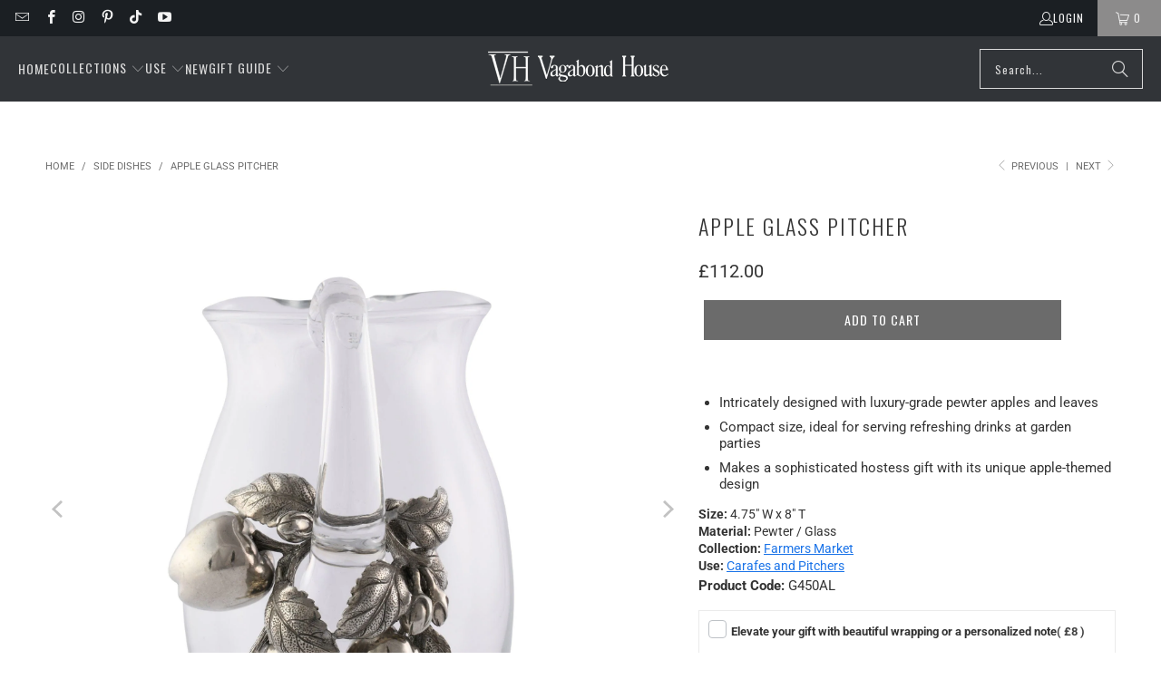

--- FILE ---
content_type: text/html; charset=utf-8
request_url: https://www.vagabondhouse.com/en-gb/collections/side-dishes/products/apple-glass-pitcher-g450al
body_size: 62551
content:
<!DOCTYPE html>
<html class="no-js no-touch" lang="en">

  <head>

    <script async src="https://tag.getuntitled.ai/vagabondgroup/vagabondhouse"></script>
    
    
  <script>
    window.Store = window.Store || {};
    window.Store.id = 19946745;
  </script>
    <meta charset="utf-8">
    <meta http-equiv="cleartype" content="on">
  
   
  <meta name="robots" content="index,follow">


    <!-- Mobile Specific Metas -->
    <meta name="HandheldFriendly" content="True">
    <meta name="MobileOptimized" content="320">
    <meta name="viewport" content="width=device-width,initial-scale=1">
    <meta name="theme-color" content="#ffffff">

    
    <title>
      Purchase Unique Apple-themed Gift for Kitchen Collection | Farmer&#39;s Market | Vagabond House
    </title>

    
      <meta name="description" content="Shop for the best, luxury-grade Pewter apple design glass pitcher. Perfect for garden parties and as a sophisticated gift!"/>
    

    <link rel="preconnect" href="https://fonts.shopifycdn.com" />
    <link rel="preconnect" href="https://cdn.shopify.com" />
    <link rel="preconnect" href="https://cdn.shopifycloud.com" />

    <link rel="dns-prefetch" href="https://v.shopify.com" />
    <link rel="dns-prefetch" href="https://www.youtube.com" />
    <link rel="dns-prefetch" href="https://vimeo.com" />

    <link href="//www.vagabondhouse.com/cdn/shop/t/199/assets/jquery.min.js?v=147293088974801289311764024959" as="script" rel="preload">

    <!-- Stylesheet for Fancybox library -->
    <link rel="stylesheet" href="//www.vagabondhouse.com/cdn/shop/t/199/assets/fancybox.css?v=19278034316635137701764024959" type="text/css" media="all" defer>

    <!-- Stylesheets for Turbo -->
    <link href="//www.vagabondhouse.com/cdn/shop/t/199/assets/styles.css?v=60302745529914147451764027387" rel="stylesheet" type="text/css" media="all" />

    <!-- Icons -->
    
      <link rel="shortcut icon" type="image/x-icon" href="//www.vagabondhouse.com/cdn/shop/files/VAGABONDHOUSE-_BRANDSTYLESHEET_-_MOUNTED_Fav_32_180x180.webp?v=1738418018">
      <link rel="apple-touch-icon" href="//www.vagabondhouse.com/cdn/shop/files/VAGABONDHOUSE-_BRANDSTYLESHEET_-_MOUNTED_Fav_32_180x180.webp?v=1738418018"/>
      <link rel="apple-touch-icon" sizes="57x57" href="//www.vagabondhouse.com/cdn/shop/files/VAGABONDHOUSE-_BRANDSTYLESHEET_-_MOUNTED_Fav_32_57x57.webp?v=1738418018"/>
      <link rel="apple-touch-icon" sizes="60x60" href="//www.vagabondhouse.com/cdn/shop/files/VAGABONDHOUSE-_BRANDSTYLESHEET_-_MOUNTED_Fav_32_60x60.webp?v=1738418018"/>
      <link rel="apple-touch-icon" sizes="72x72" href="//www.vagabondhouse.com/cdn/shop/files/VAGABONDHOUSE-_BRANDSTYLESHEET_-_MOUNTED_Fav_32_72x72.webp?v=1738418018"/>
      <link rel="apple-touch-icon" sizes="76x76" href="//www.vagabondhouse.com/cdn/shop/files/VAGABONDHOUSE-_BRANDSTYLESHEET_-_MOUNTED_Fav_32_76x76.webp?v=1738418018"/>
      <link rel="apple-touch-icon" sizes="114x114" href="//www.vagabondhouse.com/cdn/shop/files/VAGABONDHOUSE-_BRANDSTYLESHEET_-_MOUNTED_Fav_32_114x114.webp?v=1738418018"/>
      <link rel="apple-touch-icon" sizes="180x180" href="//www.vagabondhouse.com/cdn/shop/files/VAGABONDHOUSE-_BRANDSTYLESHEET_-_MOUNTED_Fav_32_180x180.webp?v=1738418018"/>
      <link rel="apple-touch-icon" sizes="228x228" href="//www.vagabondhouse.com/cdn/shop/files/VAGABONDHOUSE-_BRANDSTYLESHEET_-_MOUNTED_Fav_32_228x228.webp?v=1738418018"/>
    
    <link rel="canonical" href="https://www.vagabondhouse.com/en-gb/products/apple-glass-pitcher-g450al"/>

    

    

    
      <script src="//www.vagabondhouse.com/cdn/shop/t/199/assets/currencies.js?v=1648699478663843391764024959" defer></script>
    

    
    <script>
      window.PXUTheme = window.PXUTheme || {};
      window.PXUTheme.version = '9.4.0';
      window.PXUTheme.name = 'Turbo';
    </script>
    


    
<template id="price-ui"><span class="price " data-price></span><span class="compare-at-price" data-compare-at-price></span><span class="unit-pricing" data-unit-pricing></span></template>
    <template id="price-ui-badge"><div class="price-ui-badge__sticker price-ui-badge__sticker--">
    <span class="price-ui-badge__sticker-text" data-badge></span>
  </div></template>
    
    <template id="price-ui__price"><span class="money" data-price></span></template>
    <template id="price-ui__price-range"><span class="price-min" data-price-min><span class="money" data-price></span></span> - <span class="price-max" data-price-max><span class="money" data-price></span></span></template>
    <template id="price-ui__unit-pricing"><span class="unit-quantity" data-unit-quantity></span> | <span class="unit-price" data-unit-price><span class="money" data-price></span></span> / <span class="unit-measurement" data-unit-measurement></span></template>
    <template id="price-ui-badge__percent-savings-range">Save up to <span data-price-percent></span>%</template>
    <template id="price-ui-badge__percent-savings">Save <span data-price-percent></span>%</template>
    <template id="price-ui-badge__price-savings-range">Save up to <span class="money" data-price></span></template>
    <template id="price-ui-badge__price-savings">Save <span class="money" data-price></span></template>
    <template id="price-ui-badge__on-sale">Sale</template>
    <template id="price-ui-badge__sold-out">Out-of-Stock</template>
    <template id="price-ui-badge__in-stock">In stock</template>
    


    <script>
      
window.PXUTheme = window.PXUTheme || {};


window.PXUTheme.theme_settings = {};
window.PXUTheme.currency = {};
window.PXUTheme.routes = window.PXUTheme.routes || {};


window.PXUTheme.theme_settings.display_tos_checkbox = false;
window.PXUTheme.theme_settings.go_to_checkout = true;
window.PXUTheme.theme_settings.cart_action = "reload_page";
window.PXUTheme.theme_settings.cart_shipping_calculator = false;


window.PXUTheme.theme_settings.collection_swatches = false;
window.PXUTheme.theme_settings.collection_secondary_image = false;


window.PXUTheme.currency.show_multiple_currencies = false;
window.PXUTheme.currency.shop_currency = "USD";
window.PXUTheme.currency.default_currency = "USD";
window.PXUTheme.currency.display_format = "money_format";
window.PXUTheme.currency.money_format = "£{{amount}}";
window.PXUTheme.currency.money_format_no_currency = "£{{amount}}";
window.PXUTheme.currency.money_format_currency = "£{{amount}} GBP";
window.PXUTheme.currency.native_multi_currency = true;
window.PXUTheme.currency.iso_code = "GBP";
window.PXUTheme.currency.symbol = "£";


window.PXUTheme.theme_settings.display_inventory_left = false;
window.PXUTheme.theme_settings.inventory_threshold = 10;
window.PXUTheme.theme_settings.limit_quantity = true;


window.PXUTheme.theme_settings.menu_position = null;


window.PXUTheme.theme_settings.newsletter_popup = false;
window.PXUTheme.theme_settings.newsletter_popup_days = "14";
window.PXUTheme.theme_settings.newsletter_popup_mobile = false;
window.PXUTheme.theme_settings.newsletter_popup_seconds = 0;


window.PXUTheme.theme_settings.pagination_type = "load_more";


window.PXUTheme.theme_settings.enable_shopify_collection_badges = false;
window.PXUTheme.theme_settings.quick_shop_thumbnail_position = null;
window.PXUTheme.theme_settings.product_form_style = "select";
window.PXUTheme.theme_settings.sale_banner_enabled = true;
window.PXUTheme.theme_settings.display_savings = false;
window.PXUTheme.theme_settings.display_sold_out_price = false;
window.PXUTheme.theme_settings.free_text = "Free";
window.PXUTheme.theme_settings.video_looping = null;
window.PXUTheme.theme_settings.quick_shop_style = "inline";
window.PXUTheme.theme_settings.hover_enabled = false;


window.PXUTheme.routes.cart_url = "/en-gb/cart";
window.PXUTheme.routes.cart_update_url = "/en-gb/cart/update";
window.PXUTheme.routes.root_url = "/en-gb";
window.PXUTheme.routes.search_url = "/en-gb/search";
window.PXUTheme.routes.all_products_collection_url = "/en-gb/collections/all";
window.PXUTheme.routes.product_recommendations_url = "/en-gb/recommendations/products";
window.PXUTheme.routes.predictive_search_url = "/en-gb/search/suggest";


window.PXUTheme.theme_settings.image_loading_style = "blur-up";


window.PXUTheme.theme_settings.enable_autocomplete = true;


window.PXUTheme.theme_settings.page_dots_enabled = false;
window.PXUTheme.theme_settings.slideshow_arrow_size = "light";


window.PXUTheme.theme_settings.quick_shop_enabled = true;


window.PXUTheme.translation = {};


window.PXUTheme.translation.agree_to_terms_warning = "You must agree with the terms and conditions to checkout.";
window.PXUTheme.translation.one_item_left = "item left";
window.PXUTheme.translation.items_left_text = "items left";
window.PXUTheme.translation.cart_savings_text = "Total Savings";
window.PXUTheme.translation.cart_discount_text = "Discount";
window.PXUTheme.translation.cart_subtotal_text = "Subtotal";
window.PXUTheme.translation.cart_remove_text = "Remove";
window.PXUTheme.translation.cart_free_text = "Free";


window.PXUTheme.translation.newsletter_success_text = "Thank you for joining our mailing list!";


window.PXUTheme.translation.notify_email = "Enter your email address...";
window.PXUTheme.translation.notify_email_value = "Translation missing: en.contact.fields.email";
window.PXUTheme.translation.notify_email_send = "Send";
window.PXUTheme.translation.notify_message_first = "Please notify me when ";
window.PXUTheme.translation.notify_message_last = " becomes available - ";
window.PXUTheme.translation.notify_success_text = "Thanks! We will notify you when this product becomes available!";


window.PXUTheme.translation.add_to_cart = "Add to Cart";
window.PXUTheme.translation.coming_soon_text = "Coming Soon";
window.PXUTheme.translation.sold_out_text = "Out-of-Stock";
window.PXUTheme.translation.sale_text = "Sale";
window.PXUTheme.translation.savings_text = "You Save";
window.PXUTheme.translation.from_text = "from";
window.PXUTheme.translation.new_text = "New";
window.PXUTheme.translation.pre_order_text = "Pre-Order";
window.PXUTheme.translation.unavailable_text = "Unavailable";


window.PXUTheme.translation.all_results = "View all results";
window.PXUTheme.translation.no_results = "Sorry, no results!";


window.PXUTheme.media_queries = {};
window.PXUTheme.media_queries.small = window.matchMedia( "(max-width: 480px)" );
window.PXUTheme.media_queries.medium = window.matchMedia( "(max-width: 798px)" );
window.PXUTheme.media_queries.large = window.matchMedia( "(min-width: 799px)" );
window.PXUTheme.media_queries.larger = window.matchMedia( "(min-width: 960px)" );
window.PXUTheme.media_queries.xlarge = window.matchMedia( "(min-width: 1200px)" );
window.PXUTheme.media_queries.ie10 = window.matchMedia( "all and (-ms-high-contrast: none), (-ms-high-contrast: active)" );
window.PXUTheme.media_queries.tablet = window.matchMedia( "only screen and (min-width: 799px) and (max-width: 1024px)" );
window.PXUTheme.media_queries.mobile_and_tablet = window.matchMedia( "(max-width: 1024px)" );
    </script>

    

    
      <script src="//www.vagabondhouse.com/cdn/shop/t/199/assets/instantclick.min.js?v=20092422000980684151764024959" data-no-instant defer></script>

      <script data-no-instant>
        window.addEventListener('DOMContentLoaded', function() {

          function inIframe() {
            try {
              return window.self !== window.top;
            } catch (e) {
              return true;
            }
          }

          if (!inIframe()){
            InstantClick.on('change', function() {

              $('head script[src*="shopify"]').each(function() {
                var script = document.createElement('script');
                script.type = 'text/javascript';
                script.src = $(this).attr('src');

                $('body').append(script);
              });

              $('body').removeClass('fancybox-active');
              $.fancybox.destroy();

              InstantClick.init();

            });
          }
        });
      </script>
    

    <script>
      
    </script>

    <!-- pxu-sections-js start DO NOT EDIT --><script src="//www.vagabondhouse.com/cdn/shop/t/199/assets/pxu-sections.js?v=95061568281450201171764024959" defer></script><!-- DO NOT EDIT pxu-sections-js end-->
<script>window.performance && window.performance.mark && window.performance.mark('shopify.content_for_header.start');</script><meta name="google-site-verification" content="AisB49uQgLU4gPoH3GxrtkOhFymQ6pTUIkVu1nZm8Bo">
<meta id="shopify-digital-wallet" name="shopify-digital-wallet" content="/19946745/digital_wallets/dialog">
<meta name="shopify-checkout-api-token" content="7648adc69f0b7a4f9feceb2198fd4da5">
<meta id="in-context-paypal-metadata" data-shop-id="19946745" data-venmo-supported="true" data-environment="production" data-locale="en_US" data-paypal-v4="true" data-currency="GBP">
<link rel="alternate" hreflang="x-default" href="https://www.vagabondhouse.com/products/apple-glass-pitcher-g450al">
<link rel="alternate" hreflang="en" href="https://www.vagabondhouse.com/products/apple-glass-pitcher-g450al">
<link rel="alternate" hreflang="en-CA" href="https://www.vagabondhouse.com/en-ca/products/apple-glass-pitcher-g450al">
<link rel="alternate" hreflang="en-AU" href="https://www.vagabondhouse.com/en-au/products/apple-glass-pitcher-g450al">
<link rel="alternate" hreflang="en-CH" href="https://www.vagabondhouse.com/en-ch/products/apple-glass-pitcher-g450al">
<link rel="alternate" hreflang="en-GB" href="https://www.vagabondhouse.com/en-gb/products/apple-glass-pitcher-g450al">
<link rel="alternate" hreflang="en-TH" href="https://www.vagabondhouse.com/en-th/products/apple-glass-pitcher-g450al">
<link rel="alternate" type="application/json+oembed" href="https://www.vagabondhouse.com/en-gb/products/apple-glass-pitcher-g450al.oembed">
<script async="async" src="/checkouts/internal/preloads.js?locale=en-GB"></script>
<link rel="preconnect" href="https://shop.app" crossorigin="anonymous">
<script async="async" src="https://shop.app/checkouts/internal/preloads.js?locale=en-GB&shop_id=19946745" crossorigin="anonymous"></script>
<script id="apple-pay-shop-capabilities" type="application/json">{"shopId":19946745,"countryCode":"US","currencyCode":"GBP","merchantCapabilities":["supports3DS"],"merchantId":"gid:\/\/shopify\/Shop\/19946745","merchantName":"Vagabond House","requiredBillingContactFields":["postalAddress","email"],"requiredShippingContactFields":["postalAddress","email"],"shippingType":"shipping","supportedNetworks":["visa","masterCard","amex","discover","elo","jcb"],"total":{"type":"pending","label":"Vagabond House","amount":"1.00"},"shopifyPaymentsEnabled":true,"supportsSubscriptions":true}</script>
<script id="shopify-features" type="application/json">{"accessToken":"7648adc69f0b7a4f9feceb2198fd4da5","betas":["rich-media-storefront-analytics"],"domain":"www.vagabondhouse.com","predictiveSearch":true,"shopId":19946745,"locale":"en"}</script>
<script>var Shopify = Shopify || {};
Shopify.shop = "vagabond-house.myshopify.com";
Shopify.locale = "en";
Shopify.currency = {"active":"GBP","rate":"0.7665179184"};
Shopify.country = "GB";
Shopify.theme = {"name":"Turbo-9_ValentinesDay_Jan2026_NoFav","id":138438836272,"schema_name":"Turbo","schema_version":"9.4.0","theme_store_id":null,"role":"main"};
Shopify.theme.handle = "null";
Shopify.theme.style = {"id":null,"handle":null};
Shopify.cdnHost = "www.vagabondhouse.com/cdn";
Shopify.routes = Shopify.routes || {};
Shopify.routes.root = "/en-gb/";</script>
<script type="module">!function(o){(o.Shopify=o.Shopify||{}).modules=!0}(window);</script>
<script>!function(o){function n(){var o=[];function n(){o.push(Array.prototype.slice.apply(arguments))}return n.q=o,n}var t=o.Shopify=o.Shopify||{};t.loadFeatures=n(),t.autoloadFeatures=n()}(window);</script>
<script>
  window.ShopifyPay = window.ShopifyPay || {};
  window.ShopifyPay.apiHost = "shop.app\/pay";
  window.ShopifyPay.redirectState = null;
</script>
<script id="shop-js-analytics" type="application/json">{"pageType":"product"}</script>
<script defer="defer" async type="module" src="//www.vagabondhouse.com/cdn/shopifycloud/shop-js/modules/v2/client.init-shop-cart-sync_C5BV16lS.en.esm.js"></script>
<script defer="defer" async type="module" src="//www.vagabondhouse.com/cdn/shopifycloud/shop-js/modules/v2/chunk.common_CygWptCX.esm.js"></script>
<script type="module">
  await import("//www.vagabondhouse.com/cdn/shopifycloud/shop-js/modules/v2/client.init-shop-cart-sync_C5BV16lS.en.esm.js");
await import("//www.vagabondhouse.com/cdn/shopifycloud/shop-js/modules/v2/chunk.common_CygWptCX.esm.js");

  window.Shopify.SignInWithShop?.initShopCartSync?.({"fedCMEnabled":true,"windoidEnabled":true});

</script>
<script>
  window.Shopify = window.Shopify || {};
  if (!window.Shopify.featureAssets) window.Shopify.featureAssets = {};
  window.Shopify.featureAssets['shop-js'] = {"shop-cart-sync":["modules/v2/client.shop-cart-sync_ZFArdW7E.en.esm.js","modules/v2/chunk.common_CygWptCX.esm.js"],"init-fed-cm":["modules/v2/client.init-fed-cm_CmiC4vf6.en.esm.js","modules/v2/chunk.common_CygWptCX.esm.js"],"shop-button":["modules/v2/client.shop-button_tlx5R9nI.en.esm.js","modules/v2/chunk.common_CygWptCX.esm.js"],"shop-cash-offers":["modules/v2/client.shop-cash-offers_DOA2yAJr.en.esm.js","modules/v2/chunk.common_CygWptCX.esm.js","modules/v2/chunk.modal_D71HUcav.esm.js"],"init-windoid":["modules/v2/client.init-windoid_sURxWdc1.en.esm.js","modules/v2/chunk.common_CygWptCX.esm.js"],"shop-toast-manager":["modules/v2/client.shop-toast-manager_ClPi3nE9.en.esm.js","modules/v2/chunk.common_CygWptCX.esm.js"],"init-shop-email-lookup-coordinator":["modules/v2/client.init-shop-email-lookup-coordinator_B8hsDcYM.en.esm.js","modules/v2/chunk.common_CygWptCX.esm.js"],"init-shop-cart-sync":["modules/v2/client.init-shop-cart-sync_C5BV16lS.en.esm.js","modules/v2/chunk.common_CygWptCX.esm.js"],"avatar":["modules/v2/client.avatar_BTnouDA3.en.esm.js"],"pay-button":["modules/v2/client.pay-button_FdsNuTd3.en.esm.js","modules/v2/chunk.common_CygWptCX.esm.js"],"init-customer-accounts":["modules/v2/client.init-customer-accounts_DxDtT_ad.en.esm.js","modules/v2/client.shop-login-button_C5VAVYt1.en.esm.js","modules/v2/chunk.common_CygWptCX.esm.js","modules/v2/chunk.modal_D71HUcav.esm.js"],"init-shop-for-new-customer-accounts":["modules/v2/client.init-shop-for-new-customer-accounts_ChsxoAhi.en.esm.js","modules/v2/client.shop-login-button_C5VAVYt1.en.esm.js","modules/v2/chunk.common_CygWptCX.esm.js","modules/v2/chunk.modal_D71HUcav.esm.js"],"shop-login-button":["modules/v2/client.shop-login-button_C5VAVYt1.en.esm.js","modules/v2/chunk.common_CygWptCX.esm.js","modules/v2/chunk.modal_D71HUcav.esm.js"],"init-customer-accounts-sign-up":["modules/v2/client.init-customer-accounts-sign-up_CPSyQ0Tj.en.esm.js","modules/v2/client.shop-login-button_C5VAVYt1.en.esm.js","modules/v2/chunk.common_CygWptCX.esm.js","modules/v2/chunk.modal_D71HUcav.esm.js"],"shop-follow-button":["modules/v2/client.shop-follow-button_Cva4Ekp9.en.esm.js","modules/v2/chunk.common_CygWptCX.esm.js","modules/v2/chunk.modal_D71HUcav.esm.js"],"checkout-modal":["modules/v2/client.checkout-modal_BPM8l0SH.en.esm.js","modules/v2/chunk.common_CygWptCX.esm.js","modules/v2/chunk.modal_D71HUcav.esm.js"],"lead-capture":["modules/v2/client.lead-capture_Bi8yE_yS.en.esm.js","modules/v2/chunk.common_CygWptCX.esm.js","modules/v2/chunk.modal_D71HUcav.esm.js"],"shop-login":["modules/v2/client.shop-login_D6lNrXab.en.esm.js","modules/v2/chunk.common_CygWptCX.esm.js","modules/v2/chunk.modal_D71HUcav.esm.js"],"payment-terms":["modules/v2/client.payment-terms_CZxnsJam.en.esm.js","modules/v2/chunk.common_CygWptCX.esm.js","modules/v2/chunk.modal_D71HUcav.esm.js"]};
</script>
<script>(function() {
  var isLoaded = false;
  function asyncLoad() {
    if (isLoaded) return;
    isLoaded = true;
    var urls = ["https:\/\/cdn1.stamped.io\/files\/widget.min.js?shop=vagabond-house.myshopify.com","https:\/\/scripttags.jst.ai\/shopify_justuno_19946745_2fec1750-0a5d-11eb-b89e-c9718a0effb3.js?shop=vagabond-house.myshopify.com","\/\/cdn.shopify.com\/proxy\/3183f397bd9f5b3856a41784526512fdfa15244ba562b7b3369663ea990239b4\/bingshoppingtool-t2app-prod.trafficmanager.net\/uet\/tracking_script?shop=vagabond-house.myshopify.com\u0026sp-cache-control=cHVibGljLCBtYXgtYWdlPTkwMA","https:\/\/searchanise-ef84.kxcdn.com\/widgets\/shopify\/init.js?a=2B4z7Q6u6b\u0026shop=vagabond-house.myshopify.com"];
    for (var i = 0; i < urls.length; i++) {
      var s = document.createElement('script');
      s.type = 'text/javascript';
      s.async = true;
      s.src = urls[i];
      var x = document.getElementsByTagName('script')[0];
      x.parentNode.insertBefore(s, x);
    }
  };
  if(window.attachEvent) {
    window.attachEvent('onload', asyncLoad);
  } else {
    window.addEventListener('load', asyncLoad, false);
  }
})();</script>
<script id="__st">var __st={"a":19946745,"offset":-28800,"reqid":"07f8e058-3c60-49bb-92a6-e094d5a5626d-1768730154","pageurl":"www.vagabondhouse.com\/en-gb\/collections\/side-dishes\/products\/apple-glass-pitcher-g450al","u":"7d6514234bf0","p":"product","rtyp":"product","rid":8191184325};</script>
<script>window.ShopifyPaypalV4VisibilityTracking = true;</script>
<script id="captcha-bootstrap">!function(){'use strict';const t='contact',e='account',n='new_comment',o=[[t,t],['blogs',n],['comments',n],[t,'customer']],c=[[e,'customer_login'],[e,'guest_login'],[e,'recover_customer_password'],[e,'create_customer']],r=t=>t.map((([t,e])=>`form[action*='/${t}']:not([data-nocaptcha='true']) input[name='form_type'][value='${e}']`)).join(','),a=t=>()=>t?[...document.querySelectorAll(t)].map((t=>t.form)):[];function s(){const t=[...o],e=r(t);return a(e)}const i='password',u='form_key',d=['recaptcha-v3-token','g-recaptcha-response','h-captcha-response',i],f=()=>{try{return window.sessionStorage}catch{return}},m='__shopify_v',_=t=>t.elements[u];function p(t,e,n=!1){try{const o=window.sessionStorage,c=JSON.parse(o.getItem(e)),{data:r}=function(t){const{data:e,action:n}=t;return t[m]||n?{data:e,action:n}:{data:t,action:n}}(c);for(const[e,n]of Object.entries(r))t.elements[e]&&(t.elements[e].value=n);n&&o.removeItem(e)}catch(o){console.error('form repopulation failed',{error:o})}}const l='form_type',E='cptcha';function T(t){t.dataset[E]=!0}const w=window,h=w.document,L='Shopify',v='ce_forms',y='captcha';let A=!1;((t,e)=>{const n=(g='f06e6c50-85a8-45c8-87d0-21a2b65856fe',I='https://cdn.shopify.com/shopifycloud/storefront-forms-hcaptcha/ce_storefront_forms_captcha_hcaptcha.v1.5.2.iife.js',D={infoText:'Protected by hCaptcha',privacyText:'Privacy',termsText:'Terms'},(t,e,n)=>{const o=w[L][v],c=o.bindForm;if(c)return c(t,g,e,D).then(n);var r;o.q.push([[t,g,e,D],n]),r=I,A||(h.body.append(Object.assign(h.createElement('script'),{id:'captcha-provider',async:!0,src:r})),A=!0)});var g,I,D;w[L]=w[L]||{},w[L][v]=w[L][v]||{},w[L][v].q=[],w[L][y]=w[L][y]||{},w[L][y].protect=function(t,e){n(t,void 0,e),T(t)},Object.freeze(w[L][y]),function(t,e,n,w,h,L){const[v,y,A,g]=function(t,e,n){const i=e?o:[],u=t?c:[],d=[...i,...u],f=r(d),m=r(i),_=r(d.filter((([t,e])=>n.includes(e))));return[a(f),a(m),a(_),s()]}(w,h,L),I=t=>{const e=t.target;return e instanceof HTMLFormElement?e:e&&e.form},D=t=>v().includes(t);t.addEventListener('submit',(t=>{const e=I(t);if(!e)return;const n=D(e)&&!e.dataset.hcaptchaBound&&!e.dataset.recaptchaBound,o=_(e),c=g().includes(e)&&(!o||!o.value);(n||c)&&t.preventDefault(),c&&!n&&(function(t){try{if(!f())return;!function(t){const e=f();if(!e)return;const n=_(t);if(!n)return;const o=n.value;o&&e.removeItem(o)}(t);const e=Array.from(Array(32),(()=>Math.random().toString(36)[2])).join('');!function(t,e){_(t)||t.append(Object.assign(document.createElement('input'),{type:'hidden',name:u})),t.elements[u].value=e}(t,e),function(t,e){const n=f();if(!n)return;const o=[...t.querySelectorAll(`input[type='${i}']`)].map((({name:t})=>t)),c=[...d,...o],r={};for(const[a,s]of new FormData(t).entries())c.includes(a)||(r[a]=s);n.setItem(e,JSON.stringify({[m]:1,action:t.action,data:r}))}(t,e)}catch(e){console.error('failed to persist form',e)}}(e),e.submit())}));const S=(t,e)=>{t&&!t.dataset[E]&&(n(t,e.some((e=>e===t))),T(t))};for(const o of['focusin','change'])t.addEventListener(o,(t=>{const e=I(t);D(e)&&S(e,y())}));const B=e.get('form_key'),M=e.get(l),P=B&&M;t.addEventListener('DOMContentLoaded',(()=>{const t=y();if(P)for(const e of t)e.elements[l].value===M&&p(e,B);[...new Set([...A(),...v().filter((t=>'true'===t.dataset.shopifyCaptcha))])].forEach((e=>S(e,t)))}))}(h,new URLSearchParams(w.location.search),n,t,e,['guest_login'])})(!0,!0)}();</script>
<script integrity="sha256-4kQ18oKyAcykRKYeNunJcIwy7WH5gtpwJnB7kiuLZ1E=" data-source-attribution="shopify.loadfeatures" defer="defer" src="//www.vagabondhouse.com/cdn/shopifycloud/storefront/assets/storefront/load_feature-a0a9edcb.js" crossorigin="anonymous"></script>
<script crossorigin="anonymous" defer="defer" src="//www.vagabondhouse.com/cdn/shopifycloud/storefront/assets/shopify_pay/storefront-65b4c6d7.js?v=20250812"></script>
<script data-source-attribution="shopify.dynamic_checkout.dynamic.init">var Shopify=Shopify||{};Shopify.PaymentButton=Shopify.PaymentButton||{isStorefrontPortableWallets:!0,init:function(){window.Shopify.PaymentButton.init=function(){};var t=document.createElement("script");t.src="https://www.vagabondhouse.com/cdn/shopifycloud/portable-wallets/latest/portable-wallets.en.js",t.type="module",document.head.appendChild(t)}};
</script>
<script data-source-attribution="shopify.dynamic_checkout.buyer_consent">
  function portableWalletsHideBuyerConsent(e){var t=document.getElementById("shopify-buyer-consent"),n=document.getElementById("shopify-subscription-policy-button");t&&n&&(t.classList.add("hidden"),t.setAttribute("aria-hidden","true"),n.removeEventListener("click",e))}function portableWalletsShowBuyerConsent(e){var t=document.getElementById("shopify-buyer-consent"),n=document.getElementById("shopify-subscription-policy-button");t&&n&&(t.classList.remove("hidden"),t.removeAttribute("aria-hidden"),n.addEventListener("click",e))}window.Shopify?.PaymentButton&&(window.Shopify.PaymentButton.hideBuyerConsent=portableWalletsHideBuyerConsent,window.Shopify.PaymentButton.showBuyerConsent=portableWalletsShowBuyerConsent);
</script>
<script data-source-attribution="shopify.dynamic_checkout.cart.bootstrap">document.addEventListener("DOMContentLoaded",(function(){function t(){return document.querySelector("shopify-accelerated-checkout-cart, shopify-accelerated-checkout")}if(t())Shopify.PaymentButton.init();else{new MutationObserver((function(e,n){t()&&(Shopify.PaymentButton.init(),n.disconnect())})).observe(document.body,{childList:!0,subtree:!0})}}));
</script>
<link id="shopify-accelerated-checkout-styles" rel="stylesheet" media="screen" href="https://www.vagabondhouse.com/cdn/shopifycloud/portable-wallets/latest/accelerated-checkout-backwards-compat.css" crossorigin="anonymous">
<style id="shopify-accelerated-checkout-cart">
        #shopify-buyer-consent {
  margin-top: 1em;
  display: inline-block;
  width: 100%;
}

#shopify-buyer-consent.hidden {
  display: none;
}

#shopify-subscription-policy-button {
  background: none;
  border: none;
  padding: 0;
  text-decoration: underline;
  font-size: inherit;
  cursor: pointer;
}

#shopify-subscription-policy-button::before {
  box-shadow: none;
}

      </style>

<script>window.performance && window.performance.mark && window.performance.mark('shopify.content_for_header.end');</script>

    

<meta name="author" content="Vagabond House">
<meta property="og:url" content="https://www.vagabondhouse.com/en-gb/products/apple-glass-pitcher-g450al">
<meta property="og:site_name" content="Vagabond House">




  <meta property="og:type" content="product">
  <meta property="og:title" content="Apple Glass Pitcher">
  
    
      <meta property="og:image" content="https://www.vagabondhouse.com/cdn/shop/products/vagabond-house-farmer-s-market-apple-glass-pitcher-g450al-31278884290608_600x.jpg?v=1677945328">
      <meta property="og:image:secure_url" content="https://www.vagabondhouse.com/cdn/shop/products/vagabond-house-farmer-s-market-apple-glass-pitcher-g450al-31278884290608_600x.jpg?v=1677945328">
      
      <meta property="og:image:width" content="2000">
      <meta property="og:image:height" content="2000">
    
      <meta property="og:image" content="https://www.vagabondhouse.com/cdn/shop/products/vagabond-house-farmer-s-market-apple-glass-pitcher-g450al-31278884323376_600x.jpg?v=1677945152">
      <meta property="og:image:secure_url" content="https://www.vagabondhouse.com/cdn/shop/products/vagabond-house-farmer-s-market-apple-glass-pitcher-g450al-31278884323376_600x.jpg?v=1677945152">
      
      <meta property="og:image:width" content="2000">
      <meta property="og:image:height" content="2000">
    
      <meta property="og:image" content="https://www.vagabondhouse.com/cdn/shop/products/vagabond-house-farmer-s-market-apple-glass-pitcher-g450al-31278884356144_600x.jpg?v=1677945508">
      <meta property="og:image:secure_url" content="https://www.vagabondhouse.com/cdn/shop/products/vagabond-house-farmer-s-market-apple-glass-pitcher-g450al-31278884356144_600x.jpg?v=1677945508">
      
      <meta property="og:image:width" content="2000">
      <meta property="og:image:height" content="2000">
    
  
  <meta property="product:price:amount" content="112.00">
  <meta property="product:price:currency" content="USD">



  <meta property="og:description" content="Shop for the best, luxury-grade Pewter apple design glass pitcher. Perfect for garden parties and as a sophisticated gift!">




<meta name="twitter:card" content="summary">

  <meta name="twitter:title" content="Apple Glass Pitcher">
  <meta name="twitter:description" content="Fall in love with Vagabond House&#39;s Apple Glass Pitcher, a beautifully crafted piece from the Farmer&#39;s Market Collection. This unique pitcher has a detailed sculpture of apples and leaves crafted in luxury-grade pewter, wrapping around the handle, adding an eye-catching appeal to any kitchen collection. The compact size of 4.75&quot; W by 8&quot; T makes it perfect for serving refreshing drinks at your garden parties. With its mingling of fine detail and smooth finishing, it creates a realistic fruit depiction and makes a sophisticated hostess gift.">
  <meta name="twitter:image" content="https://www.vagabondhouse.com/cdn/shop/products/vagabond-house-farmer-s-market-apple-glass-pitcher-g450al-31278884290608_240x.jpg?v=1677945328">
  <meta name="twitter:image:width" content="240">
  <meta name="twitter:image:height" content="240">
  <meta name="twitter:image:alt" content="Vagabond House Farmer&#39;s Market Apple Glass Pitcher">



    <link rel="prev" href="/en-gb/collections/side-dishes/products/radish-dip-bowls-r413r">
    <link rel="next" href="/en-gb/collections/side-dishes/products/salad-servers-elk-head-a19sh">
  <!-- pxu-sections-css start DO NOT EDIT --><link href="//www.vagabondhouse.com/cdn/shop/t/199/assets/pxu-sections.css?v=21814317900773443051764024959" rel="stylesheet" type="text/css" media="all" /><!-- DO NOT EDIT pxu-sections-css end-->
<!-- BEGIN app block: shopify://apps/klaviyo-email-marketing-sms/blocks/klaviyo-onsite-embed/2632fe16-c075-4321-a88b-50b567f42507 -->












  <script async src="https://static.klaviyo.com/onsite/js/Qr3fLA/klaviyo.js?company_id=Qr3fLA"></script>
  <script>!function(){if(!window.klaviyo){window._klOnsite=window._klOnsite||[];try{window.klaviyo=new Proxy({},{get:function(n,i){return"push"===i?function(){var n;(n=window._klOnsite).push.apply(n,arguments)}:function(){for(var n=arguments.length,o=new Array(n),w=0;w<n;w++)o[w]=arguments[w];var t="function"==typeof o[o.length-1]?o.pop():void 0,e=new Promise((function(n){window._klOnsite.push([i].concat(o,[function(i){t&&t(i),n(i)}]))}));return e}}})}catch(n){window.klaviyo=window.klaviyo||[],window.klaviyo.push=function(){var n;(n=window._klOnsite).push.apply(n,arguments)}}}}();</script>

  
    <script id="viewed_product">
      if (item == null) {
        var _learnq = _learnq || [];

        var MetafieldReviews = null
        var MetafieldYotpoRating = null
        var MetafieldYotpoCount = null
        var MetafieldLooxRating = null
        var MetafieldLooxCount = null
        var okendoProduct = null
        var okendoProductReviewCount = null
        var okendoProductReviewAverageValue = null
        try {
          // The following fields are used for Customer Hub recently viewed in order to add reviews.
          // This information is not part of __kla_viewed. Instead, it is part of __kla_viewed_reviewed_items
          MetafieldReviews = {"rating":{"scale_min":"1.0","scale_max":"5.0","value":"5.0"},"rating_count":1};
          MetafieldYotpoRating = null
          MetafieldYotpoCount = null
          MetafieldLooxRating = null
          MetafieldLooxCount = null

          okendoProduct = null
          // If the okendo metafield is not legacy, it will error, which then requires the new json formatted data
          if (okendoProduct && 'error' in okendoProduct) {
            okendoProduct = null
          }
          okendoProductReviewCount = okendoProduct ? okendoProduct.reviewCount : null
          okendoProductReviewAverageValue = okendoProduct ? okendoProduct.reviewAverageValue : null
        } catch (error) {
          console.error('Error in Klaviyo onsite reviews tracking:', error);
        }

        var item = {
          Name: "Apple Glass Pitcher",
          ProductID: 8191184325,
          Categories: ["Alfresco Dining","Anniversary Gifts","BBQ Essentials","Breakfast in Bed","Carafes and Pitchers","Farmers Market","Garden Friends and Farmer's Market Collection","Gifts for Her","Gifts for the Best Friend","Housewarming Gifts","Picnic Essentials","Pitchers","Serveware Collection","Side Dishes","Spring Collection","Summer Collection"],
          ImageURL: "https://www.vagabondhouse.com/cdn/shop/products/vagabond-house-farmer-s-market-apple-glass-pitcher-g450al-31278884290608_grande.jpg?v=1677945328",
          URL: "https://www.vagabondhouse.com/en-gb/products/apple-glass-pitcher-g450al",
          Brand: "Vagabond House",
          Price: "£112.00",
          Value: "112.00",
          CompareAtPrice: "£0.00"
        };
        _learnq.push(['track', 'Viewed Product', item]);
        _learnq.push(['trackViewedItem', {
          Title: item.Name,
          ItemId: item.ProductID,
          Categories: item.Categories,
          ImageUrl: item.ImageURL,
          Url: item.URL,
          Metadata: {
            Brand: item.Brand,
            Price: item.Price,
            Value: item.Value,
            CompareAtPrice: item.CompareAtPrice
          },
          metafields:{
            reviews: MetafieldReviews,
            yotpo:{
              rating: MetafieldYotpoRating,
              count: MetafieldYotpoCount,
            },
            loox:{
              rating: MetafieldLooxRating,
              count: MetafieldLooxCount,
            },
            okendo: {
              rating: okendoProductReviewAverageValue,
              count: okendoProductReviewCount,
            }
          }
        }]);
      }
    </script>
  




  <script>
    window.klaviyoReviewsProductDesignMode = false
  </script>



  <!-- BEGIN app snippet: customer-hub-data --><script>
  if (!window.customerHub) {
    window.customerHub = {};
  }
  window.customerHub.storefrontRoutes = {
    login: "https://www.vagabondhouse.com/customer_authentication/redirect?locale=en&region_country=GB?return_url=%2F%23k-hub",
    register: "https://account.vagabondhouse.com?locale=en?return_url=%2F%23k-hub",
    logout: "/en-gb/account/logout",
    profile: "/en-gb/account",
    addresses: "/en-gb/account/addresses",
  };
  
  window.customerHub.userId = null;
  
  window.customerHub.storeDomain = "vagabond-house.myshopify.com";

  
    window.customerHub.activeProduct = {
      name: "Apple Glass Pitcher",
      category: null,
      imageUrl: "https://www.vagabondhouse.com/cdn/shop/products/vagabond-house-farmer-s-market-apple-glass-pitcher-g450al-31278884290608_grande.jpg?v=1677945328",
      id: "8191184325",
      link: "https://www.vagabondhouse.com/en-gb/products/apple-glass-pitcher-g450al",
      variants: [
        
          {
            id: "32023540293",
            
            imageUrl: null,
            
            price: "11200",
            currency: "USD",
            availableForSale: true,
            title: "Default Title",
          },
        
      ],
    };
    window.customerHub.activeProduct.variants.forEach((variant) => {
        
        variant.price = `${variant.price.slice(0, -2)}.${variant.price.slice(-2)}`;
    });
  

  
    window.customerHub.storeLocale = {
        currentLanguage: 'en',
        currentCountry: 'GB',
        availableLanguages: [
          
            {
              iso_code: 'en',
              endonym_name: 'English'
            }
          
        ],
        availableCountries: [
          
            {
              iso_code: 'AL',
              name: 'Albania',
              currency_code: 'ALL'
            },
          
            {
              iso_code: 'DZ',
              name: 'Algeria',
              currency_code: 'DZD'
            },
          
            {
              iso_code: 'AD',
              name: 'Andorra',
              currency_code: 'EUR'
            },
          
            {
              iso_code: 'AO',
              name: 'Angola',
              currency_code: 'USD'
            },
          
            {
              iso_code: 'AI',
              name: 'Anguilla',
              currency_code: 'XCD'
            },
          
            {
              iso_code: 'AG',
              name: 'Antigua &amp; Barbuda',
              currency_code: 'XCD'
            },
          
            {
              iso_code: 'AR',
              name: 'Argentina',
              currency_code: 'USD'
            },
          
            {
              iso_code: 'AM',
              name: 'Armenia',
              currency_code: 'AMD'
            },
          
            {
              iso_code: 'AW',
              name: 'Aruba',
              currency_code: 'AWG'
            },
          
            {
              iso_code: 'AU',
              name: 'Australia',
              currency_code: 'AUD'
            },
          
            {
              iso_code: 'AT',
              name: 'Austria',
              currency_code: 'EUR'
            },
          
            {
              iso_code: 'AZ',
              name: 'Azerbaijan',
              currency_code: 'AZN'
            },
          
            {
              iso_code: 'BS',
              name: 'Bahamas',
              currency_code: 'BSD'
            },
          
            {
              iso_code: 'BH',
              name: 'Bahrain',
              currency_code: 'USD'
            },
          
            {
              iso_code: 'BD',
              name: 'Bangladesh',
              currency_code: 'BDT'
            },
          
            {
              iso_code: 'BB',
              name: 'Barbados',
              currency_code: 'BBD'
            },
          
            {
              iso_code: 'BE',
              name: 'Belgium',
              currency_code: 'EUR'
            },
          
            {
              iso_code: 'BZ',
              name: 'Belize',
              currency_code: 'BZD'
            },
          
            {
              iso_code: 'BJ',
              name: 'Benin',
              currency_code: 'XOF'
            },
          
            {
              iso_code: 'BM',
              name: 'Bermuda',
              currency_code: 'USD'
            },
          
            {
              iso_code: 'BO',
              name: 'Bolivia',
              currency_code: 'BOB'
            },
          
            {
              iso_code: 'BA',
              name: 'Bosnia &amp; Herzegovina',
              currency_code: 'BAM'
            },
          
            {
              iso_code: 'BW',
              name: 'Botswana',
              currency_code: 'BWP'
            },
          
            {
              iso_code: 'BR',
              name: 'Brazil',
              currency_code: 'USD'
            },
          
            {
              iso_code: 'VG',
              name: 'British Virgin Islands',
              currency_code: 'USD'
            },
          
            {
              iso_code: 'BN',
              name: 'Brunei',
              currency_code: 'BND'
            },
          
            {
              iso_code: 'BG',
              name: 'Bulgaria',
              currency_code: 'EUR'
            },
          
            {
              iso_code: 'BF',
              name: 'Burkina Faso',
              currency_code: 'XOF'
            },
          
            {
              iso_code: 'BI',
              name: 'Burundi',
              currency_code: 'USD'
            },
          
            {
              iso_code: 'KH',
              name: 'Cambodia',
              currency_code: 'KHR'
            },
          
            {
              iso_code: 'CM',
              name: 'Cameroon',
              currency_code: 'XAF'
            },
          
            {
              iso_code: 'CA',
              name: 'Canada',
              currency_code: 'CAD'
            },
          
            {
              iso_code: 'CV',
              name: 'Cape Verde',
              currency_code: 'CVE'
            },
          
            {
              iso_code: 'BQ',
              name: 'Caribbean Netherlands',
              currency_code: 'USD'
            },
          
            {
              iso_code: 'KY',
              name: 'Cayman Islands',
              currency_code: 'KYD'
            },
          
            {
              iso_code: 'TD',
              name: 'Chad',
              currency_code: 'XAF'
            },
          
            {
              iso_code: 'CL',
              name: 'Chile',
              currency_code: 'USD'
            },
          
            {
              iso_code: 'CN',
              name: 'China',
              currency_code: 'CNY'
            },
          
            {
              iso_code: 'CO',
              name: 'Colombia',
              currency_code: 'USD'
            },
          
            {
              iso_code: 'KM',
              name: 'Comoros',
              currency_code: 'KMF'
            },
          
            {
              iso_code: 'CK',
              name: 'Cook Islands',
              currency_code: 'NZD'
            },
          
            {
              iso_code: 'CR',
              name: 'Costa Rica',
              currency_code: 'CRC'
            },
          
            {
              iso_code: 'HR',
              name: 'Croatia',
              currency_code: 'EUR'
            },
          
            {
              iso_code: 'CW',
              name: 'Curaçao',
              currency_code: 'ANG'
            },
          
            {
              iso_code: 'CY',
              name: 'Cyprus',
              currency_code: 'EUR'
            },
          
            {
              iso_code: 'CZ',
              name: 'Czechia',
              currency_code: 'CZK'
            },
          
            {
              iso_code: 'DK',
              name: 'Denmark',
              currency_code: 'DKK'
            },
          
            {
              iso_code: 'DJ',
              name: 'Djibouti',
              currency_code: 'DJF'
            },
          
            {
              iso_code: 'DM',
              name: 'Dominica',
              currency_code: 'XCD'
            },
          
            {
              iso_code: 'DO',
              name: 'Dominican Republic',
              currency_code: 'DOP'
            },
          
            {
              iso_code: 'EC',
              name: 'Ecuador',
              currency_code: 'USD'
            },
          
            {
              iso_code: 'EG',
              name: 'Egypt',
              currency_code: 'EGP'
            },
          
            {
              iso_code: 'SV',
              name: 'El Salvador',
              currency_code: 'USD'
            },
          
            {
              iso_code: 'GQ',
              name: 'Equatorial Guinea',
              currency_code: 'XAF'
            },
          
            {
              iso_code: 'EE',
              name: 'Estonia',
              currency_code: 'EUR'
            },
          
            {
              iso_code: 'SZ',
              name: 'Eswatini',
              currency_code: 'USD'
            },
          
            {
              iso_code: 'ET',
              name: 'Ethiopia',
              currency_code: 'ETB'
            },
          
            {
              iso_code: 'FK',
              name: 'Falkland Islands',
              currency_code: 'FKP'
            },
          
            {
              iso_code: 'FO',
              name: 'Faroe Islands',
              currency_code: 'DKK'
            },
          
            {
              iso_code: 'FJ',
              name: 'Fiji',
              currency_code: 'FJD'
            },
          
            {
              iso_code: 'FI',
              name: 'Finland',
              currency_code: 'EUR'
            },
          
            {
              iso_code: 'FR',
              name: 'France',
              currency_code: 'EUR'
            },
          
            {
              iso_code: 'GF',
              name: 'French Guiana',
              currency_code: 'EUR'
            },
          
            {
              iso_code: 'PF',
              name: 'French Polynesia',
              currency_code: 'XPF'
            },
          
            {
              iso_code: 'GA',
              name: 'Gabon',
              currency_code: 'XOF'
            },
          
            {
              iso_code: 'GM',
              name: 'Gambia',
              currency_code: 'GMD'
            },
          
            {
              iso_code: 'GE',
              name: 'Georgia',
              currency_code: 'USD'
            },
          
            {
              iso_code: 'DE',
              name: 'Germany',
              currency_code: 'EUR'
            },
          
            {
              iso_code: 'GH',
              name: 'Ghana',
              currency_code: 'USD'
            },
          
            {
              iso_code: 'GI',
              name: 'Gibraltar',
              currency_code: 'GBP'
            },
          
            {
              iso_code: 'GR',
              name: 'Greece',
              currency_code: 'EUR'
            },
          
            {
              iso_code: 'GL',
              name: 'Greenland',
              currency_code: 'DKK'
            },
          
            {
              iso_code: 'GD',
              name: 'Grenada',
              currency_code: 'XCD'
            },
          
            {
              iso_code: 'GP',
              name: 'Guadeloupe',
              currency_code: 'EUR'
            },
          
            {
              iso_code: 'GT',
              name: 'Guatemala',
              currency_code: 'GTQ'
            },
          
            {
              iso_code: 'GG',
              name: 'Guernsey',
              currency_code: 'GBP'
            },
          
            {
              iso_code: 'GN',
              name: 'Guinea',
              currency_code: 'GNF'
            },
          
            {
              iso_code: 'GW',
              name: 'Guinea-Bissau',
              currency_code: 'XOF'
            },
          
            {
              iso_code: 'GY',
              name: 'Guyana',
              currency_code: 'GYD'
            },
          
            {
              iso_code: 'HT',
              name: 'Haiti',
              currency_code: 'USD'
            },
          
            {
              iso_code: 'HN',
              name: 'Honduras',
              currency_code: 'HNL'
            },
          
            {
              iso_code: 'HK',
              name: 'Hong Kong SAR',
              currency_code: 'HKD'
            },
          
            {
              iso_code: 'HU',
              name: 'Hungary',
              currency_code: 'HUF'
            },
          
            {
              iso_code: 'IS',
              name: 'Iceland',
              currency_code: 'ISK'
            },
          
            {
              iso_code: 'IN',
              name: 'India',
              currency_code: 'INR'
            },
          
            {
              iso_code: 'ID',
              name: 'Indonesia',
              currency_code: 'IDR'
            },
          
            {
              iso_code: 'IE',
              name: 'Ireland',
              currency_code: 'EUR'
            },
          
            {
              iso_code: 'IL',
              name: 'Israel',
              currency_code: 'ILS'
            },
          
            {
              iso_code: 'IT',
              name: 'Italy',
              currency_code: 'EUR'
            },
          
            {
              iso_code: 'JM',
              name: 'Jamaica',
              currency_code: 'JMD'
            },
          
            {
              iso_code: 'JP',
              name: 'Japan',
              currency_code: 'JPY'
            },
          
            {
              iso_code: 'JE',
              name: 'Jersey',
              currency_code: 'USD'
            },
          
            {
              iso_code: 'JO',
              name: 'Jordan',
              currency_code: 'USD'
            },
          
            {
              iso_code: 'KZ',
              name: 'Kazakhstan',
              currency_code: 'KZT'
            },
          
            {
              iso_code: 'KE',
              name: 'Kenya',
              currency_code: 'KES'
            },
          
            {
              iso_code: 'KI',
              name: 'Kiribati',
              currency_code: 'USD'
            },
          
            {
              iso_code: 'KW',
              name: 'Kuwait',
              currency_code: 'USD'
            },
          
            {
              iso_code: 'KG',
              name: 'Kyrgyzstan',
              currency_code: 'KGS'
            },
          
            {
              iso_code: 'LA',
              name: 'Laos',
              currency_code: 'LAK'
            },
          
            {
              iso_code: 'LV',
              name: 'Latvia',
              currency_code: 'EUR'
            },
          
            {
              iso_code: 'LS',
              name: 'Lesotho',
              currency_code: 'USD'
            },
          
            {
              iso_code: 'LI',
              name: 'Liechtenstein',
              currency_code: 'CHF'
            },
          
            {
              iso_code: 'LT',
              name: 'Lithuania',
              currency_code: 'EUR'
            },
          
            {
              iso_code: 'LU',
              name: 'Luxembourg',
              currency_code: 'EUR'
            },
          
            {
              iso_code: 'MO',
              name: 'Macao SAR',
              currency_code: 'MOP'
            },
          
            {
              iso_code: 'MG',
              name: 'Madagascar',
              currency_code: 'USD'
            },
          
            {
              iso_code: 'MW',
              name: 'Malawi',
              currency_code: 'MWK'
            },
          
            {
              iso_code: 'MY',
              name: 'Malaysia',
              currency_code: 'MYR'
            },
          
            {
              iso_code: 'MV',
              name: 'Maldives',
              currency_code: 'MVR'
            },
          
            {
              iso_code: 'MT',
              name: 'Malta',
              currency_code: 'EUR'
            },
          
            {
              iso_code: 'MQ',
              name: 'Martinique',
              currency_code: 'EUR'
            },
          
            {
              iso_code: 'MR',
              name: 'Mauritania',
              currency_code: 'USD'
            },
          
            {
              iso_code: 'MU',
              name: 'Mauritius',
              currency_code: 'MUR'
            },
          
            {
              iso_code: 'YT',
              name: 'Mayotte',
              currency_code: 'EUR'
            },
          
            {
              iso_code: 'MX',
              name: 'Mexico',
              currency_code: 'USD'
            },
          
            {
              iso_code: 'MD',
              name: 'Moldova',
              currency_code: 'MDL'
            },
          
            {
              iso_code: 'MC',
              name: 'Monaco',
              currency_code: 'EUR'
            },
          
            {
              iso_code: 'MN',
              name: 'Mongolia',
              currency_code: 'MNT'
            },
          
            {
              iso_code: 'ME',
              name: 'Montenegro',
              currency_code: 'EUR'
            },
          
            {
              iso_code: 'MS',
              name: 'Montserrat',
              currency_code: 'XCD'
            },
          
            {
              iso_code: 'MA',
              name: 'Morocco',
              currency_code: 'MAD'
            },
          
            {
              iso_code: 'MZ',
              name: 'Mozambique',
              currency_code: 'USD'
            },
          
            {
              iso_code: 'NA',
              name: 'Namibia',
              currency_code: 'USD'
            },
          
            {
              iso_code: 'NR',
              name: 'Nauru',
              currency_code: 'AUD'
            },
          
            {
              iso_code: 'NP',
              name: 'Nepal',
              currency_code: 'NPR'
            },
          
            {
              iso_code: 'NL',
              name: 'Netherlands',
              currency_code: 'EUR'
            },
          
            {
              iso_code: 'NC',
              name: 'New Caledonia',
              currency_code: 'XPF'
            },
          
            {
              iso_code: 'NZ',
              name: 'New Zealand',
              currency_code: 'NZD'
            },
          
            {
              iso_code: 'NI',
              name: 'Nicaragua',
              currency_code: 'NIO'
            },
          
            {
              iso_code: 'NG',
              name: 'Nigeria',
              currency_code: 'NGN'
            },
          
            {
              iso_code: 'NU',
              name: 'Niue',
              currency_code: 'NZD'
            },
          
            {
              iso_code: 'MK',
              name: 'North Macedonia',
              currency_code: 'USD'
            },
          
            {
              iso_code: 'NO',
              name: 'Norway',
              currency_code: 'USD'
            },
          
            {
              iso_code: 'OM',
              name: 'Oman',
              currency_code: 'USD'
            },
          
            {
              iso_code: 'PK',
              name: 'Pakistan',
              currency_code: 'PKR'
            },
          
            {
              iso_code: 'PA',
              name: 'Panama',
              currency_code: 'USD'
            },
          
            {
              iso_code: 'PG',
              name: 'Papua New Guinea',
              currency_code: 'PGK'
            },
          
            {
              iso_code: 'PY',
              name: 'Paraguay',
              currency_code: 'PYG'
            },
          
            {
              iso_code: 'PE',
              name: 'Peru',
              currency_code: 'PEN'
            },
          
            {
              iso_code: 'PH',
              name: 'Philippines',
              currency_code: 'PHP'
            },
          
            {
              iso_code: 'PL',
              name: 'Poland',
              currency_code: 'PLN'
            },
          
            {
              iso_code: 'PT',
              name: 'Portugal',
              currency_code: 'EUR'
            },
          
            {
              iso_code: 'QA',
              name: 'Qatar',
              currency_code: 'QAR'
            },
          
            {
              iso_code: 'RE',
              name: 'Réunion',
              currency_code: 'EUR'
            },
          
            {
              iso_code: 'RO',
              name: 'Romania',
              currency_code: 'RON'
            },
          
            {
              iso_code: 'RW',
              name: 'Rwanda',
              currency_code: 'RWF'
            },
          
            {
              iso_code: 'WS',
              name: 'Samoa',
              currency_code: 'WST'
            },
          
            {
              iso_code: 'SM',
              name: 'San Marino',
              currency_code: 'EUR'
            },
          
            {
              iso_code: 'ST',
              name: 'São Tomé &amp; Príncipe',
              currency_code: 'STD'
            },
          
            {
              iso_code: 'SA',
              name: 'Saudi Arabia',
              currency_code: 'SAR'
            },
          
            {
              iso_code: 'SN',
              name: 'Senegal',
              currency_code: 'XOF'
            },
          
            {
              iso_code: 'RS',
              name: 'Serbia',
              currency_code: 'RSD'
            },
          
            {
              iso_code: 'SC',
              name: 'Seychelles',
              currency_code: 'USD'
            },
          
            {
              iso_code: 'SL',
              name: 'Sierra Leone',
              currency_code: 'SLL'
            },
          
            {
              iso_code: 'SG',
              name: 'Singapore',
              currency_code: 'SGD'
            },
          
            {
              iso_code: 'SK',
              name: 'Slovakia',
              currency_code: 'EUR'
            },
          
            {
              iso_code: 'SI',
              name: 'Slovenia',
              currency_code: 'EUR'
            },
          
            {
              iso_code: 'SB',
              name: 'Solomon Islands',
              currency_code: 'SBD'
            },
          
            {
              iso_code: 'ZA',
              name: 'South Africa',
              currency_code: 'USD'
            },
          
            {
              iso_code: 'KR',
              name: 'South Korea',
              currency_code: 'KRW'
            },
          
            {
              iso_code: 'ES',
              name: 'Spain',
              currency_code: 'EUR'
            },
          
            {
              iso_code: 'LK',
              name: 'Sri Lanka',
              currency_code: 'LKR'
            },
          
            {
              iso_code: 'BL',
              name: 'St. Barthélemy',
              currency_code: 'EUR'
            },
          
            {
              iso_code: 'KN',
              name: 'St. Kitts &amp; Nevis',
              currency_code: 'XCD'
            },
          
            {
              iso_code: 'LC',
              name: 'St. Lucia',
              currency_code: 'XCD'
            },
          
            {
              iso_code: 'MF',
              name: 'St. Martin',
              currency_code: 'EUR'
            },
          
            {
              iso_code: 'VC',
              name: 'St. Vincent &amp; Grenadines',
              currency_code: 'XCD'
            },
          
            {
              iso_code: 'SR',
              name: 'Suriname',
              currency_code: 'USD'
            },
          
            {
              iso_code: 'SE',
              name: 'Sweden',
              currency_code: 'SEK'
            },
          
            {
              iso_code: 'CH',
              name: 'Switzerland',
              currency_code: 'CHF'
            },
          
            {
              iso_code: 'TW',
              name: 'Taiwan',
              currency_code: 'TWD'
            },
          
            {
              iso_code: 'TZ',
              name: 'Tanzania',
              currency_code: 'TZS'
            },
          
            {
              iso_code: 'TH',
              name: 'Thailand',
              currency_code: 'THB'
            },
          
            {
              iso_code: 'TL',
              name: 'Timor-Leste',
              currency_code: 'USD'
            },
          
            {
              iso_code: 'TG',
              name: 'Togo',
              currency_code: 'XOF'
            },
          
            {
              iso_code: 'TO',
              name: 'Tonga',
              currency_code: 'TOP'
            },
          
            {
              iso_code: 'TT',
              name: 'Trinidad &amp; Tobago',
              currency_code: 'TTD'
            },
          
            {
              iso_code: 'TN',
              name: 'Tunisia',
              currency_code: 'USD'
            },
          
            {
              iso_code: 'TC',
              name: 'Turks &amp; Caicos Islands',
              currency_code: 'USD'
            },
          
            {
              iso_code: 'TV',
              name: 'Tuvalu',
              currency_code: 'AUD'
            },
          
            {
              iso_code: 'UG',
              name: 'Uganda',
              currency_code: 'UGX'
            },
          
            {
              iso_code: 'AE',
              name: 'United Arab Emirates',
              currency_code: 'AED'
            },
          
            {
              iso_code: 'GB',
              name: 'United Kingdom',
              currency_code: 'GBP'
            },
          
            {
              iso_code: 'US',
              name: 'United States',
              currency_code: 'USD'
            },
          
            {
              iso_code: 'UY',
              name: 'Uruguay',
              currency_code: 'UYU'
            },
          
            {
              iso_code: 'UZ',
              name: 'Uzbekistan',
              currency_code: 'UZS'
            },
          
            {
              iso_code: 'VU',
              name: 'Vanuatu',
              currency_code: 'VUV'
            },
          
            {
              iso_code: 'VN',
              name: 'Vietnam',
              currency_code: 'VND'
            },
          
            {
              iso_code: 'ZM',
              name: 'Zambia',
              currency_code: 'USD'
            }
          
        ]
    };
  
</script>
<!-- END app snippet -->



  <!-- BEGIN app snippet: customer-hub-replace-links -->
<script>
  function replaceAccountLinks() {
    const selector =
      'a[href$="/account/login"], a[href$="/account"], a[href^="https://shopify.com/"][href*="/account"], a[href*="/customer_identity/redirect"], a[href*="/customer_authentication/redirect"], a[href$="/en-gb/account';
    const accountLinksNodes = document.querySelectorAll(selector);
    for (const node of accountLinksNodes) {
      const ignore = node.dataset.kHubIgnore !== undefined && node.dataset.kHubIgnore !== 'false';
      if (!ignore) {
        // Any login links to Shopify's account system, point them at the customer hub instead.
        node.href = '#k-hub';
        /**
         * There are some themes which apply a page transition on every click of an anchor tag (usually a fade-out) that's supposed to be faded back in when the next page loads.
         * However, since clicking the k-hub link doesn't trigger a page load, the page gets stuck on a blank screen.
         * Luckily, these themes usually have a className you can add to links to skip the transition.
         * Let's hope that all such themes are consistent/copy each other and just proactively add those classNames when we replace the link.
         **/
        node.classList.add('no-transition', 'js-no-transition');
      }
    }
  }

  
    if (document.readyState === 'complete') {
      replaceAccountLinks();
    } else {
      const controller = new AbortController();
      document.addEventListener(
        'readystatechange',
        () => {
          replaceAccountLinks(); // try to replace links both during `interactive` state and `complete` state
          if (document.readyState === 'complete') {
            // readystatechange can fire with "complete" multiple times per page load, so make sure we're not duplicating effort
            // by removing the listener afterwards.
            controller.abort();
          }
        },
        { signal: controller.signal },
      );
    }
  
</script>
<!-- END app snippet -->



<!-- END app block --><!-- BEGIN app block: shopify://apps/xo-insert-code/blocks/insert-code-header/72017b12-3679-442e-b23c-5c62460717f5 --><!-- XO-InsertCode Header -->


<script src="//cdata.mpio.io/js/E3B27CC2F04E71.js" async defer></script>
  
<!-- End: XO-InsertCode Header -->


<!-- END app block --><script src="https://cdn.shopify.com/extensions/0199e13f-a0e2-7623-a82f-d727aff53608/wrapin-gift-wrap-options-7/assets/load-tex-wrapin-app.js" type="text/javascript" defer="defer"></script>
<link href="https://cdn.shopify.com/extensions/0199e13f-a0e2-7623-a82f-d727aff53608/wrapin-gift-wrap-options-7/assets/load-tex-wrapin.css" rel="stylesheet" type="text/css" media="all">
<script src="https://cdn.shopify.com/extensions/019bc7e9-d98c-71e0-bb25-69de9349bf29/smile-io-266/assets/smile-loader.js" type="text/javascript" defer="defer"></script>
<link href="https://monorail-edge.shopifysvc.com" rel="dns-prefetch">
<script>(function(){if ("sendBeacon" in navigator && "performance" in window) {try {var session_token_from_headers = performance.getEntriesByType('navigation')[0].serverTiming.find(x => x.name == '_s').description;} catch {var session_token_from_headers = undefined;}var session_cookie_matches = document.cookie.match(/_shopify_s=([^;]*)/);var session_token_from_cookie = session_cookie_matches && session_cookie_matches.length === 2 ? session_cookie_matches[1] : "";var session_token = session_token_from_headers || session_token_from_cookie || "";function handle_abandonment_event(e) {var entries = performance.getEntries().filter(function(entry) {return /monorail-edge.shopifysvc.com/.test(entry.name);});if (!window.abandonment_tracked && entries.length === 0) {window.abandonment_tracked = true;var currentMs = Date.now();var navigation_start = performance.timing.navigationStart;var payload = {shop_id: 19946745,url: window.location.href,navigation_start,duration: currentMs - navigation_start,session_token,page_type: "product"};window.navigator.sendBeacon("https://monorail-edge.shopifysvc.com/v1/produce", JSON.stringify({schema_id: "online_store_buyer_site_abandonment/1.1",payload: payload,metadata: {event_created_at_ms: currentMs,event_sent_at_ms: currentMs}}));}}window.addEventListener('pagehide', handle_abandonment_event);}}());</script>
<script id="web-pixels-manager-setup">(function e(e,d,r,n,o){if(void 0===o&&(o={}),!Boolean(null===(a=null===(i=window.Shopify)||void 0===i?void 0:i.analytics)||void 0===a?void 0:a.replayQueue)){var i,a;window.Shopify=window.Shopify||{};var t=window.Shopify;t.analytics=t.analytics||{};var s=t.analytics;s.replayQueue=[],s.publish=function(e,d,r){return s.replayQueue.push([e,d,r]),!0};try{self.performance.mark("wpm:start")}catch(e){}var l=function(){var e={modern:/Edge?\/(1{2}[4-9]|1[2-9]\d|[2-9]\d{2}|\d{4,})\.\d+(\.\d+|)|Firefox\/(1{2}[4-9]|1[2-9]\d|[2-9]\d{2}|\d{4,})\.\d+(\.\d+|)|Chrom(ium|e)\/(9{2}|\d{3,})\.\d+(\.\d+|)|(Maci|X1{2}).+ Version\/(15\.\d+|(1[6-9]|[2-9]\d|\d{3,})\.\d+)([,.]\d+|)( \(\w+\)|)( Mobile\/\w+|) Safari\/|Chrome.+OPR\/(9{2}|\d{3,})\.\d+\.\d+|(CPU[ +]OS|iPhone[ +]OS|CPU[ +]iPhone|CPU IPhone OS|CPU iPad OS)[ +]+(15[._]\d+|(1[6-9]|[2-9]\d|\d{3,})[._]\d+)([._]\d+|)|Android:?[ /-](13[3-9]|1[4-9]\d|[2-9]\d{2}|\d{4,})(\.\d+|)(\.\d+|)|Android.+Firefox\/(13[5-9]|1[4-9]\d|[2-9]\d{2}|\d{4,})\.\d+(\.\d+|)|Android.+Chrom(ium|e)\/(13[3-9]|1[4-9]\d|[2-9]\d{2}|\d{4,})\.\d+(\.\d+|)|SamsungBrowser\/([2-9]\d|\d{3,})\.\d+/,legacy:/Edge?\/(1[6-9]|[2-9]\d|\d{3,})\.\d+(\.\d+|)|Firefox\/(5[4-9]|[6-9]\d|\d{3,})\.\d+(\.\d+|)|Chrom(ium|e)\/(5[1-9]|[6-9]\d|\d{3,})\.\d+(\.\d+|)([\d.]+$|.*Safari\/(?![\d.]+ Edge\/[\d.]+$))|(Maci|X1{2}).+ Version\/(10\.\d+|(1[1-9]|[2-9]\d|\d{3,})\.\d+)([,.]\d+|)( \(\w+\)|)( Mobile\/\w+|) Safari\/|Chrome.+OPR\/(3[89]|[4-9]\d|\d{3,})\.\d+\.\d+|(CPU[ +]OS|iPhone[ +]OS|CPU[ +]iPhone|CPU IPhone OS|CPU iPad OS)[ +]+(10[._]\d+|(1[1-9]|[2-9]\d|\d{3,})[._]\d+)([._]\d+|)|Android:?[ /-](13[3-9]|1[4-9]\d|[2-9]\d{2}|\d{4,})(\.\d+|)(\.\d+|)|Mobile Safari.+OPR\/([89]\d|\d{3,})\.\d+\.\d+|Android.+Firefox\/(13[5-9]|1[4-9]\d|[2-9]\d{2}|\d{4,})\.\d+(\.\d+|)|Android.+Chrom(ium|e)\/(13[3-9]|1[4-9]\d|[2-9]\d{2}|\d{4,})\.\d+(\.\d+|)|Android.+(UC? ?Browser|UCWEB|U3)[ /]?(15\.([5-9]|\d{2,})|(1[6-9]|[2-9]\d|\d{3,})\.\d+)\.\d+|SamsungBrowser\/(5\.\d+|([6-9]|\d{2,})\.\d+)|Android.+MQ{2}Browser\/(14(\.(9|\d{2,})|)|(1[5-9]|[2-9]\d|\d{3,})(\.\d+|))(\.\d+|)|K[Aa][Ii]OS\/(3\.\d+|([4-9]|\d{2,})\.\d+)(\.\d+|)/},d=e.modern,r=e.legacy,n=navigator.userAgent;return n.match(d)?"modern":n.match(r)?"legacy":"unknown"}(),u="modern"===l?"modern":"legacy",c=(null!=n?n:{modern:"",legacy:""})[u],f=function(e){return[e.baseUrl,"/wpm","/b",e.hashVersion,"modern"===e.buildTarget?"m":"l",".js"].join("")}({baseUrl:d,hashVersion:r,buildTarget:u}),m=function(e){var d=e.version,r=e.bundleTarget,n=e.surface,o=e.pageUrl,i=e.monorailEndpoint;return{emit:function(e){var a=e.status,t=e.errorMsg,s=(new Date).getTime(),l=JSON.stringify({metadata:{event_sent_at_ms:s},events:[{schema_id:"web_pixels_manager_load/3.1",payload:{version:d,bundle_target:r,page_url:o,status:a,surface:n,error_msg:t},metadata:{event_created_at_ms:s}}]});if(!i)return console&&console.warn&&console.warn("[Web Pixels Manager] No Monorail endpoint provided, skipping logging."),!1;try{return self.navigator.sendBeacon.bind(self.navigator)(i,l)}catch(e){}var u=new XMLHttpRequest;try{return u.open("POST",i,!0),u.setRequestHeader("Content-Type","text/plain"),u.send(l),!0}catch(e){return console&&console.warn&&console.warn("[Web Pixels Manager] Got an unhandled error while logging to Monorail."),!1}}}}({version:r,bundleTarget:l,surface:e.surface,pageUrl:self.location.href,monorailEndpoint:e.monorailEndpoint});try{o.browserTarget=l,function(e){var d=e.src,r=e.async,n=void 0===r||r,o=e.onload,i=e.onerror,a=e.sri,t=e.scriptDataAttributes,s=void 0===t?{}:t,l=document.createElement("script"),u=document.querySelector("head"),c=document.querySelector("body");if(l.async=n,l.src=d,a&&(l.integrity=a,l.crossOrigin="anonymous"),s)for(var f in s)if(Object.prototype.hasOwnProperty.call(s,f))try{l.dataset[f]=s[f]}catch(e){}if(o&&l.addEventListener("load",o),i&&l.addEventListener("error",i),u)u.appendChild(l);else{if(!c)throw new Error("Did not find a head or body element to append the script");c.appendChild(l)}}({src:f,async:!0,onload:function(){if(!function(){var e,d;return Boolean(null===(d=null===(e=window.Shopify)||void 0===e?void 0:e.analytics)||void 0===d?void 0:d.initialized)}()){var d=window.webPixelsManager.init(e)||void 0;if(d){var r=window.Shopify.analytics;r.replayQueue.forEach((function(e){var r=e[0],n=e[1],o=e[2];d.publishCustomEvent(r,n,o)})),r.replayQueue=[],r.publish=d.publishCustomEvent,r.visitor=d.visitor,r.initialized=!0}}},onerror:function(){return m.emit({status:"failed",errorMsg:"".concat(f," has failed to load")})},sri:function(e){var d=/^sha384-[A-Za-z0-9+/=]+$/;return"string"==typeof e&&d.test(e)}(c)?c:"",scriptDataAttributes:o}),m.emit({status:"loading"})}catch(e){m.emit({status:"failed",errorMsg:(null==e?void 0:e.message)||"Unknown error"})}}})({shopId: 19946745,storefrontBaseUrl: "https://www.vagabondhouse.com",extensionsBaseUrl: "https://extensions.shopifycdn.com/cdn/shopifycloud/web-pixels-manager",monorailEndpoint: "https://monorail-edge.shopifysvc.com/unstable/produce_batch",surface: "storefront-renderer",enabledBetaFlags: ["2dca8a86"],webPixelsConfigList: [{"id":"1226899504","configuration":"{\"ti\":\"151002772\",\"endpoint\":\"https:\/\/bat.bing.com\/action\/0\"}","eventPayloadVersion":"v1","runtimeContext":"STRICT","scriptVersion":"5ee93563fe31b11d2d65e2f09a5229dc","type":"APP","apiClientId":2997493,"privacyPurposes":["ANALYTICS","MARKETING","SALE_OF_DATA"],"dataSharingAdjustments":{"protectedCustomerApprovalScopes":["read_customer_personal_data"]}},{"id":"282886192","configuration":"{\"config\":\"{\\\"google_tag_ids\\\":[\\\"G-ZK5LJQ8CC0\\\",\\\"AW-1009258774\\\",\\\"GT-P85WZRS\\\"],\\\"target_country\\\":\\\"US\\\",\\\"gtag_events\\\":[{\\\"type\\\":\\\"begin_checkout\\\",\\\"action_label\\\":[\\\"G-ZK5LJQ8CC0\\\",\\\"AW-1009258774\\\/O7yICPaiueYDEJaioOED\\\"]},{\\\"type\\\":\\\"search\\\",\\\"action_label\\\":[\\\"G-ZK5LJQ8CC0\\\",\\\"AW-1009258774\\\/deLrCPmiueYDEJaioOED\\\"]},{\\\"type\\\":\\\"view_item\\\",\\\"action_label\\\":[\\\"G-ZK5LJQ8CC0\\\",\\\"AW-1009258774\\\/2CaWCPCiueYDEJaioOED\\\",\\\"MC-B6JGQTEDKB\\\"]},{\\\"type\\\":\\\"purchase\\\",\\\"action_label\\\":[\\\"G-ZK5LJQ8CC0\\\",\\\"AW-1009258774\\\/-TMBCO2iueYDEJaioOED\\\",\\\"MC-B6JGQTEDKB\\\"]},{\\\"type\\\":\\\"page_view\\\",\\\"action_label\\\":[\\\"G-ZK5LJQ8CC0\\\",\\\"AW-1009258774\\\/Lv5WCOqiueYDEJaioOED\\\",\\\"MC-B6JGQTEDKB\\\"]},{\\\"type\\\":\\\"add_payment_info\\\",\\\"action_label\\\":[\\\"G-ZK5LJQ8CC0\\\",\\\"AW-1009258774\\\/whVOCPyiueYDEJaioOED\\\"]},{\\\"type\\\":\\\"add_to_cart\\\",\\\"action_label\\\":[\\\"G-ZK5LJQ8CC0\\\",\\\"AW-1009258774\\\/8dWBCPOiueYDEJaioOED\\\"]}],\\\"enable_monitoring_mode\\\":false}\"}","eventPayloadVersion":"v1","runtimeContext":"OPEN","scriptVersion":"b2a88bafab3e21179ed38636efcd8a93","type":"APP","apiClientId":1780363,"privacyPurposes":[],"dataSharingAdjustments":{"protectedCustomerApprovalScopes":["read_customer_address","read_customer_email","read_customer_name","read_customer_personal_data","read_customer_phone"]}},{"id":"166821936","configuration":"{\"apiKey\":\"2B4z7Q6u6b\", \"host\":\"searchserverapi.com\"}","eventPayloadVersion":"v1","runtimeContext":"STRICT","scriptVersion":"5559ea45e47b67d15b30b79e7c6719da","type":"APP","apiClientId":578825,"privacyPurposes":["ANALYTICS"],"dataSharingAdjustments":{"protectedCustomerApprovalScopes":["read_customer_personal_data"]}},{"id":"84377648","configuration":"{\"pixel_id\":\"2311734872439312\",\"pixel_type\":\"facebook_pixel\",\"metaapp_system_user_token\":\"-\"}","eventPayloadVersion":"v1","runtimeContext":"OPEN","scriptVersion":"ca16bc87fe92b6042fbaa3acc2fbdaa6","type":"APP","apiClientId":2329312,"privacyPurposes":["ANALYTICS","MARKETING","SALE_OF_DATA"],"dataSharingAdjustments":{"protectedCustomerApprovalScopes":["read_customer_address","read_customer_email","read_customer_name","read_customer_personal_data","read_customer_phone"]}},{"id":"35356720","configuration":"{\"tagID\":\"2614266167963\"}","eventPayloadVersion":"v1","runtimeContext":"STRICT","scriptVersion":"18031546ee651571ed29edbe71a3550b","type":"APP","apiClientId":3009811,"privacyPurposes":["ANALYTICS","MARKETING","SALE_OF_DATA"],"dataSharingAdjustments":{"protectedCustomerApprovalScopes":["read_customer_address","read_customer_email","read_customer_name","read_customer_personal_data","read_customer_phone"]}},{"id":"116424752","eventPayloadVersion":"1","runtimeContext":"LAX","scriptVersion":"1","type":"CUSTOM","privacyPurposes":[],"name":"Modern Postcard"},{"id":"117080112","eventPayloadVersion":"1","runtimeContext":"LAX","scriptVersion":"1","type":"CUSTOM","privacyPurposes":["ANALYTICS","MARKETING","SALE_OF_DATA"],"name":"Customers.ai"},{"id":"shopify-app-pixel","configuration":"{}","eventPayloadVersion":"v1","runtimeContext":"STRICT","scriptVersion":"0450","apiClientId":"shopify-pixel","type":"APP","privacyPurposes":["ANALYTICS","MARKETING"]},{"id":"shopify-custom-pixel","eventPayloadVersion":"v1","runtimeContext":"LAX","scriptVersion":"0450","apiClientId":"shopify-pixel","type":"CUSTOM","privacyPurposes":["ANALYTICS","MARKETING"]}],isMerchantRequest: false,initData: {"shop":{"name":"Vagabond House","paymentSettings":{"currencyCode":"USD"},"myshopifyDomain":"vagabond-house.myshopify.com","countryCode":"US","storefrontUrl":"https:\/\/www.vagabondhouse.com\/en-gb"},"customer":null,"cart":null,"checkout":null,"productVariants":[{"price":{"amount":112.0,"currencyCode":"GBP"},"product":{"title":"Apple Glass Pitcher","vendor":"Vagabond House","id":"8191184325","untranslatedTitle":"Apple Glass Pitcher","url":"\/en-gb\/products\/apple-glass-pitcher-g450al","type":"Farmer's Market"},"id":"32023540293","image":{"src":"\/\/www.vagabondhouse.com\/cdn\/shop\/products\/vagabond-house-farmer-s-market-apple-glass-pitcher-g450al-31278884290608.jpg?v=1677945328"},"sku":"G450AL","title":"Default Title","untranslatedTitle":"Default Title"}],"purchasingCompany":null},},"https://www.vagabondhouse.com/cdn","fcfee988w5aeb613cpc8e4bc33m6693e112",{"modern":"","legacy":""},{"shopId":"19946745","storefrontBaseUrl":"https:\/\/www.vagabondhouse.com","extensionBaseUrl":"https:\/\/extensions.shopifycdn.com\/cdn\/shopifycloud\/web-pixels-manager","surface":"storefront-renderer","enabledBetaFlags":"[\"2dca8a86\"]","isMerchantRequest":"false","hashVersion":"fcfee988w5aeb613cpc8e4bc33m6693e112","publish":"custom","events":"[[\"page_viewed\",{}],[\"product_viewed\",{\"productVariant\":{\"price\":{\"amount\":112.0,\"currencyCode\":\"GBP\"},\"product\":{\"title\":\"Apple Glass Pitcher\",\"vendor\":\"Vagabond House\",\"id\":\"8191184325\",\"untranslatedTitle\":\"Apple Glass Pitcher\",\"url\":\"\/en-gb\/products\/apple-glass-pitcher-g450al\",\"type\":\"Farmer's Market\"},\"id\":\"32023540293\",\"image\":{\"src\":\"\/\/www.vagabondhouse.com\/cdn\/shop\/products\/vagabond-house-farmer-s-market-apple-glass-pitcher-g450al-31278884290608.jpg?v=1677945328\"},\"sku\":\"G450AL\",\"title\":\"Default Title\",\"untranslatedTitle\":\"Default Title\"}}]]"});</script><script>
  window.ShopifyAnalytics = window.ShopifyAnalytics || {};
  window.ShopifyAnalytics.meta = window.ShopifyAnalytics.meta || {};
  window.ShopifyAnalytics.meta.currency = 'GBP';
  var meta = {"product":{"id":8191184325,"gid":"gid:\/\/shopify\/Product\/8191184325","vendor":"Vagabond House","type":"Farmer's Market","handle":"apple-glass-pitcher-g450al","variants":[{"id":32023540293,"price":11200,"name":"Apple Glass Pitcher","public_title":null,"sku":"G450AL"}],"remote":false},"page":{"pageType":"product","resourceType":"product","resourceId":8191184325,"requestId":"07f8e058-3c60-49bb-92a6-e094d5a5626d-1768730154"}};
  for (var attr in meta) {
    window.ShopifyAnalytics.meta[attr] = meta[attr];
  }
</script>
<script class="analytics">
  (function () {
    var customDocumentWrite = function(content) {
      var jquery = null;

      if (window.jQuery) {
        jquery = window.jQuery;
      } else if (window.Checkout && window.Checkout.$) {
        jquery = window.Checkout.$;
      }

      if (jquery) {
        jquery('body').append(content);
      }
    };

    var hasLoggedConversion = function(token) {
      if (token) {
        return document.cookie.indexOf('loggedConversion=' + token) !== -1;
      }
      return false;
    }

    var setCookieIfConversion = function(token) {
      if (token) {
        var twoMonthsFromNow = new Date(Date.now());
        twoMonthsFromNow.setMonth(twoMonthsFromNow.getMonth() + 2);

        document.cookie = 'loggedConversion=' + token + '; expires=' + twoMonthsFromNow;
      }
    }

    var trekkie = window.ShopifyAnalytics.lib = window.trekkie = window.trekkie || [];
    if (trekkie.integrations) {
      return;
    }
    trekkie.methods = [
      'identify',
      'page',
      'ready',
      'track',
      'trackForm',
      'trackLink'
    ];
    trekkie.factory = function(method) {
      return function() {
        var args = Array.prototype.slice.call(arguments);
        args.unshift(method);
        trekkie.push(args);
        return trekkie;
      };
    };
    for (var i = 0; i < trekkie.methods.length; i++) {
      var key = trekkie.methods[i];
      trekkie[key] = trekkie.factory(key);
    }
    trekkie.load = function(config) {
      trekkie.config = config || {};
      trekkie.config.initialDocumentCookie = document.cookie;
      var first = document.getElementsByTagName('script')[0];
      var script = document.createElement('script');
      script.type = 'text/javascript';
      script.onerror = function(e) {
        var scriptFallback = document.createElement('script');
        scriptFallback.type = 'text/javascript';
        scriptFallback.onerror = function(error) {
                var Monorail = {
      produce: function produce(monorailDomain, schemaId, payload) {
        var currentMs = new Date().getTime();
        var event = {
          schema_id: schemaId,
          payload: payload,
          metadata: {
            event_created_at_ms: currentMs,
            event_sent_at_ms: currentMs
          }
        };
        return Monorail.sendRequest("https://" + monorailDomain + "/v1/produce", JSON.stringify(event));
      },
      sendRequest: function sendRequest(endpointUrl, payload) {
        // Try the sendBeacon API
        if (window && window.navigator && typeof window.navigator.sendBeacon === 'function' && typeof window.Blob === 'function' && !Monorail.isIos12()) {
          var blobData = new window.Blob([payload], {
            type: 'text/plain'
          });

          if (window.navigator.sendBeacon(endpointUrl, blobData)) {
            return true;
          } // sendBeacon was not successful

        } // XHR beacon

        var xhr = new XMLHttpRequest();

        try {
          xhr.open('POST', endpointUrl);
          xhr.setRequestHeader('Content-Type', 'text/plain');
          xhr.send(payload);
        } catch (e) {
          console.log(e);
        }

        return false;
      },
      isIos12: function isIos12() {
        return window.navigator.userAgent.lastIndexOf('iPhone; CPU iPhone OS 12_') !== -1 || window.navigator.userAgent.lastIndexOf('iPad; CPU OS 12_') !== -1;
      }
    };
    Monorail.produce('monorail-edge.shopifysvc.com',
      'trekkie_storefront_load_errors/1.1',
      {shop_id: 19946745,
      theme_id: 138438836272,
      app_name: "storefront",
      context_url: window.location.href,
      source_url: "//www.vagabondhouse.com/cdn/s/trekkie.storefront.cd680fe47e6c39ca5d5df5f0a32d569bc48c0f27.min.js"});

        };
        scriptFallback.async = true;
        scriptFallback.src = '//www.vagabondhouse.com/cdn/s/trekkie.storefront.cd680fe47e6c39ca5d5df5f0a32d569bc48c0f27.min.js';
        first.parentNode.insertBefore(scriptFallback, first);
      };
      script.async = true;
      script.src = '//www.vagabondhouse.com/cdn/s/trekkie.storefront.cd680fe47e6c39ca5d5df5f0a32d569bc48c0f27.min.js';
      first.parentNode.insertBefore(script, first);
    };
    trekkie.load(
      {"Trekkie":{"appName":"storefront","development":false,"defaultAttributes":{"shopId":19946745,"isMerchantRequest":null,"themeId":138438836272,"themeCityHash":"13885523279122531036","contentLanguage":"en","currency":"GBP","eventMetadataId":"c5d868b6-e2af-4548-a05b-50f02fda2727"},"isServerSideCookieWritingEnabled":true,"monorailRegion":"shop_domain","enabledBetaFlags":["65f19447"]},"Session Attribution":{},"S2S":{"facebookCapiEnabled":true,"source":"trekkie-storefront-renderer","apiClientId":580111}}
    );

    var loaded = false;
    trekkie.ready(function() {
      if (loaded) return;
      loaded = true;

      window.ShopifyAnalytics.lib = window.trekkie;

      var originalDocumentWrite = document.write;
      document.write = customDocumentWrite;
      try { window.ShopifyAnalytics.merchantGoogleAnalytics.call(this); } catch(error) {};
      document.write = originalDocumentWrite;

      window.ShopifyAnalytics.lib.page(null,{"pageType":"product","resourceType":"product","resourceId":8191184325,"requestId":"07f8e058-3c60-49bb-92a6-e094d5a5626d-1768730154","shopifyEmitted":true});

      var match = window.location.pathname.match(/checkouts\/(.+)\/(thank_you|post_purchase)/)
      var token = match? match[1]: undefined;
      if (!hasLoggedConversion(token)) {
        setCookieIfConversion(token);
        window.ShopifyAnalytics.lib.track("Viewed Product",{"currency":"GBP","variantId":32023540293,"productId":8191184325,"productGid":"gid:\/\/shopify\/Product\/8191184325","name":"Apple Glass Pitcher","price":"112.00","sku":"G450AL","brand":"Vagabond House","variant":null,"category":"Farmer's Market","nonInteraction":true,"remote":false},undefined,undefined,{"shopifyEmitted":true});
      window.ShopifyAnalytics.lib.track("monorail:\/\/trekkie_storefront_viewed_product\/1.1",{"currency":"GBP","variantId":32023540293,"productId":8191184325,"productGid":"gid:\/\/shopify\/Product\/8191184325","name":"Apple Glass Pitcher","price":"112.00","sku":"G450AL","brand":"Vagabond House","variant":null,"category":"Farmer's Market","nonInteraction":true,"remote":false,"referer":"https:\/\/www.vagabondhouse.com\/en-gb\/collections\/side-dishes\/products\/apple-glass-pitcher-g450al"});
      }
    });


        var eventsListenerScript = document.createElement('script');
        eventsListenerScript.async = true;
        eventsListenerScript.src = "//www.vagabondhouse.com/cdn/shopifycloud/storefront/assets/shop_events_listener-3da45d37.js";
        document.getElementsByTagName('head')[0].appendChild(eventsListenerScript);

})();</script>
  <script>
  if (!window.ga || (window.ga && typeof window.ga !== 'function')) {
    window.ga = function ga() {
      (window.ga.q = window.ga.q || []).push(arguments);
      if (window.Shopify && window.Shopify.analytics && typeof window.Shopify.analytics.publish === 'function') {
        window.Shopify.analytics.publish("ga_stub_called", {}, {sendTo: "google_osp_migration"});
      }
      console.error("Shopify's Google Analytics stub called with:", Array.from(arguments), "\nSee https://help.shopify.com/manual/promoting-marketing/pixels/pixel-migration#google for more information.");
    };
    if (window.Shopify && window.Shopify.analytics && typeof window.Shopify.analytics.publish === 'function') {
      window.Shopify.analytics.publish("ga_stub_initialized", {}, {sendTo: "google_osp_migration"});
    }
  }
</script>
<script
  defer
  src="https://www.vagabondhouse.com/cdn/shopifycloud/perf-kit/shopify-perf-kit-3.0.4.min.js"
  data-application="storefront-renderer"
  data-shop-id="19946745"
  data-render-region="gcp-us-central1"
  data-page-type="product"
  data-theme-instance-id="138438836272"
  data-theme-name="Turbo"
  data-theme-version="9.4.0"
  data-monorail-region="shop_domain"
  data-resource-timing-sampling-rate="10"
  data-shs="true"
  data-shs-beacon="true"
  data-shs-export-with-fetch="true"
  data-shs-logs-sample-rate="1"
  data-shs-beacon-endpoint="https://www.vagabondhouse.com/api/collect"
></script>
</head>

  

  <noscript>
    <style>
      .product_section .product_form,
      .product_gallery {
        opacity: 1;
      }

      .multi_select,
      form .select {
        display: block !important;
      }

      .image-element__wrap {
        display: none;
      }
    </style>
  </noscript>

  <body class="product-collection"
        data-money-format="£{{amount}}"
        data-shop-currency="USD"
        data-shop-url="https://www.vagabondhouse.com">

  <script>
    document.documentElement.className=document.documentElement.className.replace(/\bno-js\b/,'js');
    if(window.Shopify&&window.Shopify.designMode)document.documentElement.className+=' in-theme-editor';
    if(('ontouchstart' in window)||window.DocumentTouch&&document instanceof DocumentTouch)document.documentElement.className=document.documentElement.className.replace(/\bno-touch\b/,'has-touch');
  </script>

    
    <svg
      class="icon-star-reference"
      aria-hidden="true"
      focusable="false"
      role="presentation"
      xmlns="http://www.w3.org/2000/svg" width="20" height="20" viewBox="3 3 17 17" fill="none"
    >
      <symbol id="icon-star">
        <rect class="icon-star-background" width="20" height="20" fill="currentColor"/>
        <path d="M10 3L12.163 7.60778L17 8.35121L13.5 11.9359L14.326 17L10 14.6078L5.674 17L6.5 11.9359L3 8.35121L7.837 7.60778L10 3Z" stroke="currentColor" stroke-width="2" stroke-linecap="round" stroke-linejoin="round" fill="none"/>
      </symbol>
      <clipPath id="icon-star-clip">
        <path d="M10 3L12.163 7.60778L17 8.35121L13.5 11.9359L14.326 17L10 14.6078L5.674 17L6.5 11.9359L3 8.35121L7.837 7.60778L10 3Z" stroke="currentColor" stroke-width="2" stroke-linecap="round" stroke-linejoin="round"/>
      </clipPath>
    </svg>
    


    <!-- BEGIN sections: header-group -->
<div id="shopify-section-sections--17872683499568__header" class="shopify-section shopify-section-group-header-group shopify-section--header"><script
  type="application/json"
  data-section-type="header"
  data-section-id="sections--17872683499568__header"
>
</script>



<script type="application/ld+json">
  {
    "@context": "http://schema.org",
    "@type": "Organization",
    "name": "Vagabond House",
    
      
      "logo": "https://www.vagabondhouse.com/cdn/shop/files/VH_New_400_100_410x_dcf6f0c6-4ce5-4586-b8db-2b383ebf0d23_400x.webp?v=1738418019",
    
    "sameAs": [
      "",
      "",
      "",
      "",
      "https://www.facebook.com/VagabondHouse/",
      "",
      "",
      "https://www.instagram.com/vagabondhouse/",
      "",
      "",
      "",
      "",
      "",
      "https://www.pinterest.com/vagabondhouse/",
      "",
      "",
      "",
      "",
      "https://www.tiktok.com/@vagabond_house",
      "",
      "",
      "",
      "",
      "",
      "https://www.youtube.com/@vagabondhouse"
    ],
    "url": "https://www.vagabondhouse.com"
  }
</script>




<header id="header" class="mobile_nav-fixed--true">
  

  <div class="top-bar">
    <details data-mobile-menu>
      <summary class="mobile_nav dropdown_link" data-mobile-menu-trigger>
        <div data-mobile-menu-icon>
          <span></span>
          <span></span>
          <span></span>
          <span></span>
        </div>

        <span class="mobile-menu-title">Menu</span>
      </summary>
      <div class="mobile-menu-container dropdown" data-nav>
        <ul class="menu" id="mobile_menu">
          
  <template data-nav-parent-template>
    <li class="sublink">
      <a href="#" data-no-instant class="parent-link--true"><div class="mobile-menu-item-title" data-nav-title></div><span class="right icon-down-arrow"></span></a>
      <ul class="mobile-mega-menu" data-meganav-target-container>
      </ul>
    </li>
  </template>
  
    
      <li data-mobile-dropdown-rel="home" data-meganav-mobile-target="home">
        
          <a data-nav-title data-no-instant href="/en-gb" class="parent-link--true">
            Home
          </a>
        
      </li>
    
  
    
      <li data-mobile-dropdown-rel="collections" class="sublink" data-meganav-mobile-target="collections">
        
          <a data-no-instant href="/en-gb/pages/collections" class="parent-link--true">
            <div class="mobile-menu-item-title" data-nav-title>Collections</div>
            <span class="right icon-down-arrow"></span>
          </a>
        
        <ul>
          
            
              <li><a href="/en-gb/pages/collections">View All</a></li>
            
          
            
              <li><a href="/en-gb/collections/fall">Fall / Winter</a></li>
            
          
            
              <li><a href="/en-gb/collections/spring-collection">Spring</a></li>
            
          
            
              <li><a href="/en-gb/collections/easter-collection">Easter</a></li>
            
          
            
              <li><a href="/en-gb/collections/equestrian-horse-bit-pewter-tableware-giftware">Equestrian</a></li>
            
          
            
              <li><a href="/en-gb/collections/sea-ocean-crab-pewter-tableware-octopus-giftware">Sea and Shore</a></li>
            
          
            
              <li><a href="/en-gb/collections/lodge-elk-antler-tableware-giftware-barware">Lodge Style</a></li>
            
          
            
              <li><a href="/en-gb/collections/forest-pewter-tableware-serverware-barware">Majestic Forest</a></li>
            
          
            
              <li><a href="/en-gb/collections/woodland-creatures">Woodland Creatures</a></li>
            
          
            
              <li><a href="/en-gb/collections/morning-hunt">Morning Hunt</a></li>
            
          
            
              <li><a href="/en-gb/collections/harvest-thanksgiving-table-pewter">Harvest</a></li>
            
          
            
              <li><a href="/en-gb/pages/wicker-rattan-collection">Wicker Rattan</a></li>
            
          
            
              <li><a href="/en-gb/pages/appartenenza">Appartenenza</a></li>
            
          
            
              <li><a href="/en-gb/collections/pewter-tableware-song-bird">Song Bird</a></li>
            
          
            
              <li><a href="/en-gb/collections/farmers-market">Farmer's Market</a></li>
            
          
            
              <li><a href="/en-gb/collections/garden-friends">Garden Friends</a></li>
            
          
            
              <li><a href="/en-gb/collections/olive-grove">Olive Grove</a></li>
            
          
            
              <li><a href="/en-gb/collections/golf">Golf</a></li>
            
          
            
              <li><a href="/en-gb/collections/western-frontier">Western Frontier</a></li>
            
          
            
              <li><a href="/en-gb/collections/eastern-intrigue">Chinese New Year</a></li>
            
          
        </ul>
      </li>
    
  
    
      <li data-mobile-dropdown-rel="use" class="sublink" data-meganav-mobile-target="use">
        
          <a data-no-instant href="/en-gb/pages/use" class="parent-link--true">
            <div class="mobile-menu-item-title" data-nav-title>Use</div>
            <span class="right icon-down-arrow"></span>
          </a>
        
        <ul>
          
            
              <li class="sublink">
                
                  <a data-no-instant href="/en-gb/pages/serveware" class="parent-link--true">
                    Serveware <span class="right icon-down-arrow"></span>
                  </a>
                
                <ul>
                  
                    <li><a href="/en-gb/pages/serveware">View All</a></li>
                  
                    <li><a href="/en-gb/collections/trays-pewter-wood-serving">Trays</a></li>
                  
                    <li><a href="/en-gb/collections/salad-bowls-and-salad-servers">Salad Bowls</a></li>
                  
                    <li><a href="/en-gb/collections/serving-bowls">Serving Bowls</a></li>
                  
                    <li><a href="/en-gb/collections/stands">Dessert Stands</a></li>
                  
                    <li><a href="/en-gb/collections/carving-boards-and-cheese-boards">Cheese Boards</a></li>
                  
                    <li><a href="/en-gb/collections/plates">Dinnerware</a></li>
                  
                    <li><a href="/en-gb/collections/carafes-and-pitchers">Pitchers</a></li>
                  
                    <li><a href="/en-gb/collections/bread-trays">Bread Trays</a></li>
                  
                    <li><a href="/en-gb/collections/deviled-egg-holder">Deviled Egg Holders</a></li>
                  
                    <li><a href="/en-gb/collections/dip-sauce-bowl">Dip Bowls</a></li>
                  
                    <li><a href="/en-gb/collections/gravy-boat-sauce-bowl">Gravy Boats</a></li>
                  
                </ul>
              </li>
            
          
            
              <li class="sublink">
                
                  <a data-no-instant href="/en-gb/pages/table-accents" class="parent-link--true">
                    Table Accents <span class="right icon-down-arrow"></span>
                  </a>
                
                <ul>
                  
                    <li><a href="/en-gb/pages/table-accents">View All</a></li>
                  
                    <li><a href="/en-gb/collections/napkin-rings-metal-pewter">Napkin Rings</a></li>
                  
                    <li><a href="/en-gb/collections/pewter-metal-salt-pepper-sets-shakers">Salt & Pepper Sets</a></li>
                  
                    <li><a href="/en-gb/collections/honey-pot">Honey Pots</a></li>
                  
                    <li><a href="/en-gb/collections/creamer-sugar-bowls">Creamer Sets</a></li>
                  
                    <li><a href="/en-gb/collections/butter-dishes">Butter Dishes</a></li>
                  
                    <li><a href="/en-gb/collections/wine-coasters-and-coasters">Coasters</a></li>
                  
                    <li><a href="/en-gb/collections/place-card-holders">Place Card Holders</a></li>
                  
                </ul>
              </li>
            
          
            
              <li class="sublink">
                
                  <a data-no-instant href="/en-gb/pages/home-decor" class="parent-link--true">
                    Home Decor <span class="right icon-down-arrow"></span>
                  </a>
                
                <ul>
                  
                    <li><a href="/en-gb/pages/home-decor">View All</a></li>
                  
                    <li><a href="/en-gb/collections/candlesticks-candle-snuffers">Candlesticks</a></li>
                  
                    <li><a href="/en-gb/collections/nut-bowl-snack-candy-dish">Nut Bowls</a></li>
                  
                    <li><a href="/en-gb/collections/canisters-1">Canisters</a></li>
                  
                    <li><a href="/en-gb/collections/centerpieces">Centerpieces</a></li>
                  
                    <li><a href="/en-gb/collections/photo-frames">Photo Frames</a></li>
                  
                    <li><a href="/en-gb/collections/flatware-caddies">Flatware Caddies</a></li>
                  
                    <li><a href="/en-gb/collections/magnifiers-and-letter-openers">Letter Openers</a></li>
                  
                </ul>
              </li>
            
          
            
              <li class="sublink">
                
                  <a data-no-instant href="/en-gb/pages/barware" class="parent-link--true">
                    Barware <span class="right icon-down-arrow"></span>
                  </a>
                
                <ul>
                  
                    <li><a href="/en-gb/pages/drinkware-and-barware">View All</a></li>
                  
                    <li><a href="/en-gb/collections/bar-boards">Bar Boards</a></li>
                  
                    <li><a href="/en-gb/collections/wine-glasses-stemware">Stemware</a></li>
                  
                    <li><a href="/en-gb/collections/champagne-glasses">Champagne Glasses</a></li>
                  
                    <li><a href="/en-gb/collections/bar-glasses">Bar Glasses</a></li>
                  
                    <li><a href="/en-gb/collections/cocktail-glasses">Cocktail Glasses</a></li>
                  
                    <li><a href="/en-gb/collections/bar-tools-1">Bar Tools</a></li>
                  
                    <li><a href="/en-gb/collections/ice-buckets">Ice Buckets</a></li>
                  
                    <li><a href="/en-gb/collections/ice-buckets-and-tubs">Ice Tubs</a></li>
                  
                    <li><a href="/en-gb/collections/liquor-decanters-decanter-tags">Liquor Decanters</a></li>
                  
                    <li><a href="/en-gb/collections/bottle-opener-and-bottle-stopper">Bottle Openers & Stoppers</a></li>
                  
                </ul>
              </li>
            
          
            
              <li class="sublink">
                
                  <a data-no-instant href="/en-gb/pages/cutlery-and-flatware" class="parent-link--true">
                    Flatware <span class="right icon-down-arrow"></span>
                  </a>
                
                <ul>
                  
                    <li><a href="/en-gb/pages/cutlery-and-flatware">View All</a></li>
                  
                    <li><a href="/en-gb/collections/flatware-sets">Flatware Sets</a></li>
                  
                    <li><a href="/en-gb/collections/cheese-picks-cocktail-forks-platter">Cheese Picks</a></li>
                  
                    <li><a href="/en-gb/collections/spoons">Spoons</a></li>
                  
                    <li><a href="/en-gb/collections/salad-bowls-and-salad-servers">Salad Servers</a></li>
                  
                    <li><a href="/en-gb/collections/knives">Knives</a></li>
                  
                    <li><a href="/en-gb/collections/hors-doeuvre-forks">Hors D'oeuvre Forks</a></li>
                  
                    <li><a href="/en-gb/collections/pie-server">Pie Servers</a></li>
                  
                    <li><a href="/en-gb/collections/soup-ladle">Soup Ladles</a></li>
                  
                    <li><a href="/en-gb/collections/cheese-tools">Cheese Tools</a></li>
                  
                </ul>
              </li>
            
          
        </ul>
      </li>
    
  
    
      <li data-mobile-dropdown-rel="new" data-meganav-mobile-target="new">
        
          <a data-nav-title data-no-instant href="/en-gb/collections/new" class="parent-link--true">
            New
          </a>
        
      </li>
    
  
    
      <li data-mobile-dropdown-rel="gift-guide" class="sublink" data-meganav-mobile-target="gift-guide">
        
          <a data-no-instant href="/en-gb/pages/gift-guide" class="parent-link--true">
            <div class="mobile-menu-item-title" data-nav-title>Gift Guide</div>
            <span class="right icon-down-arrow"></span>
          </a>
        
        <ul>
          
            
              <li><a href="/en-gb/pages/gift-guide">View All</a></li>
            
          
            
              <li><a href="/en-gb/collections/gifts-for-her">Gifts for Her</a></li>
            
          
            
              <li><a href="/en-gb/collections/gifts-for-him">Gifts for Him</a></li>
            
          
            
              <li><a href="/en-gb/pages/valentines-day-gifts">Valentine's Day Gifts</a></li>
            
          
            
              <li><a href="/en-gb/pages/wedding-gift-guide">Wedding Gifts</a></li>
            
          
            
              <li><a href="/en-gb/collections/hostess-gifts-fall-winter">Host & Hostess Gifts</a></li>
            
          
            
              <li><a href="/en-gb/collections/anniversary-gifts">Anniversary Gifts</a></li>
            
          
        </ul>
      </li>
    
  


          
  <template data-nav-parent-template>
    <li class="sublink">
      <a href="#" data-no-instant class="parent-link--true"><div class="mobile-menu-item-title" data-nav-title></div><span class="right icon-down-arrow"></span></a>
      <ul class="mobile-mega-menu" data-meganav-target-container>
      </ul>
    </li>
  </template>
  


          
  



          

          
            
              <li data-no-instant>
                <a href="https://www.vagabondhouse.com/customer_authentication/redirect?locale=en&region_country=GB" id="customer_login_link">Login</a>
              </li>
            
          

          
        </ul>
      </div>
    </details>

    <a href="/en-gb" title="Vagabond House" class="mobile_logo logo">
      
        <img
          src="//www.vagabondhouse.com/cdn/shop/files/VH_New_400_100_410x_dcf6f0c6-4ce5-4586-b8db-2b383ebf0d23_410x.webp?v=1738418019"
          alt="Vagabond House"
          style="object-fit: cover; object-position: 50.0% 50.0%;"
        >
      
    </a>

    <div class="top-bar--right">
      
        <a href="/en-gb/search" class="icon-search dropdown_link" title="Search" data-dropdown-rel="search"></a>
      

      
        <div class="cart-container">
          <a href="/en-gb/cart" class="icon-cart mini_cart dropdown_link" title="Cart" data-no-instant> <span class="cart_count">0</span></a>
        </div>
      
    </div>
  </div>
</header>





<header
  class="
    
    search-enabled--true
  "
  data-desktop-header
  data-header-feature-image="true"
>
  <div
    class="
      header
      header-fixed--true
      header-background--solid
    "
      data-header-is-absolute=""
  >
    

    <div class="top-bar">
      
        <ul class="social_icons">
  

  

  

   

  
    <li><a href="mailto:info@vagabondhouse.com" title="Email Vagabond House" class="icon-email"></a></li>
  

  
    <li><a href="https://www.facebook.com/VagabondHouse/" title="Vagabond House on Facebook" rel="me" target="_blank" class="icon-facebook"></a></li>
  

  

  

  
    <li><a href="https://www.instagram.com/vagabondhouse/" title="Vagabond House on Instagram" rel="me" target="_blank" class="icon-instagram"></a></li>
  

  

  

  

  

  

  
    <li><a href="https://www.pinterest.com/vagabondhouse/" title="Vagabond House on Pinterest" rel="me" target="_blank" class="icon-pinterest"></a></li>
  

  

  

  

  

  
    <li><a href="https://www.tiktok.com/@vagabond_house" title="Vagabond House on TikTok" rel="me" target="_blank" class="icon-tiktok"></a></li>
  

  

  

  

  

  

  
    <li><a href="https://www.youtube.com/@vagabondhouse" title="Vagabond House on YouTube" rel="me" target="_blank" class="icon-youtube"></a></li>
  
</ul>

      

      <ul class="top-bar__menu menu">
        

        
      </ul>

      <div class="top-bar--right-menu">
        <ul class="top-bar__menu">
          

          
            <li>
              <a
                href="/en-gb/account"
                class="
                  top-bar__login-link
                  icon-user
                "
                title="My Account "
              >
                Login
              </a>
            </li>
          
        </ul>

        
          <div class="cart-container">
            <a href="/en-gb/cart" class="icon-cart mini_cart dropdown_link" data-no-instant>
              <span class="cart_count">0</span>
            </a>

            
              <div class="tos_warning cart_content animated fadeIn">
                <div class="js-empty-cart__message ">
                  <p class="empty_cart">Your Cart is Empty</p>
                </div>

                <form action="/en-gb/cart"
                      method="post"
                      class="hidden"
                      data-total-discount="0"
                      data-money-format="£{{amount}}"
                      data-shop-currency="USD"
                      data-shop-name="Vagabond House"
                      data-cart-form="mini-cart">
                  <a class="cart_content__continue-shopping secondary_button">
                    Continue Shopping
                  </a>

                  <ul class="cart_items js-cart_items">
                  </ul>

                  <ul>
                    <li class="cart_discounts js-cart_discounts sale">
                      
                    </li>

                    <li class="cart_subtotal js-cart_subtotal">
                      <span class="right">
                        <span class="money">
                          


  £0.00


                        </span>
                      </span>

                      <span>Subtotal</span>
                    </li>

                    <li class="cart_savings sale js-cart_savings">
                      
                    </li>

                    <li><p class="cart-message meta">Taxes and <a href="/en-gb/policies/shipping-policy">shipping</a> calculated at checkout
</p>
                    </li>

                    <li>
                      

                      

                      

                      
                        <button type="submit" name="checkout" class="global-button global-button--primary add_to_cart" data-minicart-checkout-button><span class="icon-lock"></span>Checkout</button>
                      
                    </li>
                  </ul>
                </form>
              </div>
            
          </div>
        
      </div>
    </div>

    <div class="main-nav__wrapper">
      <div class="main-nav menu-position--inline logo-alignment--center logo-position--center search-enabled--true" >
        

        
        

        

        

        

        
          
            <div class="nav nav--left align_left">
              
          

<nav
  class="nav-desktop "
  data-nav
  data-nav-desktop
  aria-label="Translation missing: en.navigation.header.main_nav"
>
  <template data-nav-parent-template>
    <li
      class="
        nav-desktop__tier-1-item
        nav-desktop__tier-1-item--widemenu-parent
      "
      data-nav-desktop-parent
    >
      <details data-nav-desktop-details>
        <summary
          data-href
          class="
            nav-desktop__tier-1-link
            nav-desktop__tier-1-link--parent
          "
          data-nav-desktop-link
          aria-expanded="false"
          
          aria-controls="nav-tier-2-"
          role="button"
        >
          <span data-nav-title></span>
          <span class="icon-down-arrow"></span>
        </summary>
        <div
          class="
            nav-desktop__tier-2
            nav-desktop__tier-2--full-width-menu
          "
          tabindex="-1"
          data-nav-desktop-tier-2
          data-nav-desktop-submenu
          data-nav-desktop-full-width-menu
          data-meganav-target-container
          >
      </details>
    </li>
  </template>
  <ul
    class="nav-desktop__tier-1"
    data-nav-desktop-tier-1
  >
    
      
      

      <li
        class="
          nav-desktop__tier-1-item
          
        "
        
        data-meganav-desktop-target="home"
      >
        
          <a href="/en-gb"
        
          class="
            nav-desktop__tier-1-link
            
            
          "
          data-nav-desktop-link
          
        >
          <span data-nav-title>Home</span>
          
        
          </a>
        

        
      </li>
    
      
      

      <li
        class="
          nav-desktop__tier-1-item
          
            
              nav-desktop__tier-1-item--dropdown-parent
            
          
        "
        data-nav-desktop-parent
        data-meganav-desktop-target="collections"
      >
        
        <details data-nav-desktop-details>
          <summary data-href="/en-gb/pages/collections"
        
          class="
            nav-desktop__tier-1-link
            nav-desktop__tier-1-link--parent
            
          "
          data-nav-desktop-link
          
            aria-expanded="false"
            aria-controls="nav-tier-2-2"
            role="button"
          
        >
          <span data-nav-title>Collections</span>
          <span class="icon-down-arrow"></span>
        
          </summary>
        

        
          
            <ul
          
            id="nav-tier-2-2"
            class="
              nav-desktop__tier-2
              
                
                  nav-desktop__tier-2--dropdown
                
              
            "
            tabindex="-1"
            data-nav-desktop-tier-2
            data-nav-desktop-submenu
            
          >
            
              
                
                
                <li
                  class="nav-desktop__tier-2-item"
                  
                >
                  
                    <a href="/en-gb/pages/collections"
                  
                    class="
                      nav-desktop__tier-2-link
                      
                    "
                    data-nav-desktop-link
                    
                  >
                    <span>View All</span>
                    
                  
                    </a>
                  

                  
                </li>
              
                
                
                <li
                  class="nav-desktop__tier-2-item"
                  
                >
                  
                    <a href="/en-gb/collections/fall"
                  
                    class="
                      nav-desktop__tier-2-link
                      
                    "
                    data-nav-desktop-link
                    
                  >
                    <span>Fall / Winter</span>
                    
                  
                    </a>
                  

                  
                </li>
              
                
                
                <li
                  class="nav-desktop__tier-2-item"
                  
                >
                  
                    <a href="/en-gb/collections/spring-collection"
                  
                    class="
                      nav-desktop__tier-2-link
                      
                    "
                    data-nav-desktop-link
                    
                  >
                    <span>Spring</span>
                    
                  
                    </a>
                  

                  
                </li>
              
                
                
                <li
                  class="nav-desktop__tier-2-item"
                  
                >
                  
                    <a href="/en-gb/collections/easter-collection"
                  
                    class="
                      nav-desktop__tier-2-link
                      
                    "
                    data-nav-desktop-link
                    
                  >
                    <span>Easter</span>
                    
                  
                    </a>
                  

                  
                </li>
              
                
                
                <li
                  class="nav-desktop__tier-2-item"
                  
                >
                  
                    <a href="/en-gb/collections/equestrian-horse-bit-pewter-tableware-giftware"
                  
                    class="
                      nav-desktop__tier-2-link
                      
                    "
                    data-nav-desktop-link
                    
                  >
                    <span>Equestrian</span>
                    
                  
                    </a>
                  

                  
                </li>
              
                
                
                <li
                  class="nav-desktop__tier-2-item"
                  
                >
                  
                    <a href="/en-gb/collections/sea-ocean-crab-pewter-tableware-octopus-giftware"
                  
                    class="
                      nav-desktop__tier-2-link
                      
                    "
                    data-nav-desktop-link
                    
                  >
                    <span>Sea and Shore</span>
                    
                  
                    </a>
                  

                  
                </li>
              
                
                
                <li
                  class="nav-desktop__tier-2-item"
                  
                >
                  
                    <a href="/en-gb/collections/lodge-elk-antler-tableware-giftware-barware"
                  
                    class="
                      nav-desktop__tier-2-link
                      
                    "
                    data-nav-desktop-link
                    
                  >
                    <span>Lodge Style</span>
                    
                  
                    </a>
                  

                  
                </li>
              
                
                
                <li
                  class="nav-desktop__tier-2-item"
                  
                >
                  
                    <a href="/en-gb/collections/forest-pewter-tableware-serverware-barware"
                  
                    class="
                      nav-desktop__tier-2-link
                      
                    "
                    data-nav-desktop-link
                    
                  >
                    <span>Majestic Forest</span>
                    
                  
                    </a>
                  

                  
                </li>
              
                
                
                <li
                  class="nav-desktop__tier-2-item"
                  
                >
                  
                    <a href="/en-gb/collections/woodland-creatures"
                  
                    class="
                      nav-desktop__tier-2-link
                      
                    "
                    data-nav-desktop-link
                    
                  >
                    <span>Woodland Creatures</span>
                    
                  
                    </a>
                  

                  
                </li>
              
                
                
                <li
                  class="nav-desktop__tier-2-item"
                  
                >
                  
                    <a href="/en-gb/collections/morning-hunt"
                  
                    class="
                      nav-desktop__tier-2-link
                      
                    "
                    data-nav-desktop-link
                    
                  >
                    <span>Morning Hunt</span>
                    
                  
                    </a>
                  

                  
                </li>
              
                
                
                <li
                  class="nav-desktop__tier-2-item"
                  
                >
                  
                    <a href="/en-gb/collections/harvest-thanksgiving-table-pewter"
                  
                    class="
                      nav-desktop__tier-2-link
                      
                    "
                    data-nav-desktop-link
                    
                  >
                    <span>Harvest</span>
                    
                  
                    </a>
                  

                  
                </li>
              
                
                
                <li
                  class="nav-desktop__tier-2-item"
                  
                >
                  
                    <a href="/en-gb/pages/wicker-rattan-collection"
                  
                    class="
                      nav-desktop__tier-2-link
                      
                    "
                    data-nav-desktop-link
                    
                  >
                    <span>Wicker Rattan</span>
                    
                  
                    </a>
                  

                  
                </li>
              
                
                
                <li
                  class="nav-desktop__tier-2-item"
                  
                >
                  
                    <a href="/en-gb/pages/appartenenza"
                  
                    class="
                      nav-desktop__tier-2-link
                      
                    "
                    data-nav-desktop-link
                    
                  >
                    <span>Appartenenza</span>
                    
                  
                    </a>
                  

                  
                </li>
              
                
                
                <li
                  class="nav-desktop__tier-2-item"
                  
                >
                  
                    <a href="/en-gb/collections/pewter-tableware-song-bird"
                  
                    class="
                      nav-desktop__tier-2-link
                      
                    "
                    data-nav-desktop-link
                    
                  >
                    <span>Song Bird</span>
                    
                  
                    </a>
                  

                  
                </li>
              
                
                
                <li
                  class="nav-desktop__tier-2-item"
                  
                >
                  
                    <a href="/en-gb/collections/farmers-market"
                  
                    class="
                      nav-desktop__tier-2-link
                      
                    "
                    data-nav-desktop-link
                    
                  >
                    <span>Farmer&#39;s Market</span>
                    
                  
                    </a>
                  

                  
                </li>
              
                
                
                <li
                  class="nav-desktop__tier-2-item"
                  
                >
                  
                    <a href="/en-gb/collections/garden-friends"
                  
                    class="
                      nav-desktop__tier-2-link
                      
                    "
                    data-nav-desktop-link
                    
                  >
                    <span>Garden Friends</span>
                    
                  
                    </a>
                  

                  
                </li>
              
                
                
                <li
                  class="nav-desktop__tier-2-item"
                  
                >
                  
                    <a href="/en-gb/collections/olive-grove"
                  
                    class="
                      nav-desktop__tier-2-link
                      
                    "
                    data-nav-desktop-link
                    
                  >
                    <span>Olive Grove</span>
                    
                  
                    </a>
                  

                  
                </li>
              
                
                
                <li
                  class="nav-desktop__tier-2-item"
                  
                >
                  
                    <a href="/en-gb/collections/golf"
                  
                    class="
                      nav-desktop__tier-2-link
                      
                    "
                    data-nav-desktop-link
                    
                  >
                    <span>Golf</span>
                    
                  
                    </a>
                  

                  
                </li>
              
                
                
                <li
                  class="nav-desktop__tier-2-item"
                  
                >
                  
                    <a href="/en-gb/collections/western-frontier"
                  
                    class="
                      nav-desktop__tier-2-link
                      
                    "
                    data-nav-desktop-link
                    
                  >
                    <span>Western Frontier</span>
                    
                  
                    </a>
                  

                  
                </li>
              
                
                
                <li
                  class="nav-desktop__tier-2-item"
                  
                >
                  
                    <a href="/en-gb/collections/eastern-intrigue"
                  
                    class="
                      nav-desktop__tier-2-link
                      
                    "
                    data-nav-desktop-link
                    
                  >
                    <span>Chinese New Year</span>
                    
                  
                    </a>
                  

                  
                </li>
              
            
          
            </ul>
          
        </details>
        
      </li>
    
      
      

      <li
        class="
          nav-desktop__tier-1-item
          
            
              nav-desktop__tier-1-item--dropdown-parent
            
          
        "
        data-nav-desktop-parent
        data-meganav-desktop-target="use"
      >
        
        <details data-nav-desktop-details>
          <summary data-href="/en-gb/pages/use"
        
          class="
            nav-desktop__tier-1-link
            nav-desktop__tier-1-link--parent
            
          "
          data-nav-desktop-link
          
            aria-expanded="false"
            aria-controls="nav-tier-2-3"
            role="button"
          
        >
          <span data-nav-title>Use</span>
          <span class="icon-down-arrow"></span>
        
          </summary>
        

        
          
            <ul
          
            id="nav-tier-2-3"
            class="
              nav-desktop__tier-2
              
                
                  nav-desktop__tier-2--dropdown
                
              
            "
            tabindex="-1"
            data-nav-desktop-tier-2
            data-nav-desktop-submenu
            
          >
            
              
                
                
                <li
                  class="nav-desktop__tier-2-item"
                  data-nav-desktop-parent
                >
                  
                    <details data-nav-desktop-details>
                      <summary data-href="/en-gb/pages/serveware"
                  
                    class="
                      nav-desktop__tier-2-link
                      nav-desktop__tier-2-link--parent
                    "
                    data-nav-desktop-link
                    
                      aria-expanded="false"
                      aria-controls="nav-tier-3-1"
                      role="button"
                    
                  >
                    <span>Serveware</span>
                    <span class="nav-desktop__tier-2-link-icon icon-down-arrow"></span>
                  
                    </summary>
                  

                  
                    <ul
                      id="nav-tier-3-1"
                      class="nav-desktop__tier-3"
                      tabindex="-1"
                      data-nav-desktop-tier-3
                      data-nav-desktop-submenu
                    >
                      
                        <li class="nav-desktop__tier-3-item">
                          <a
                            href="/en-gb/pages/serveware"
                            class="nav-desktop__tier-3-link"
                          >
                            <span>View All</span>
                          </a>
                        </li>
                      
                        <li class="nav-desktop__tier-3-item">
                          <a
                            href="/en-gb/collections/trays-pewter-wood-serving"
                            class="nav-desktop__tier-3-link"
                          >
                            <span>Trays</span>
                          </a>
                        </li>
                      
                        <li class="nav-desktop__tier-3-item">
                          <a
                            href="/en-gb/collections/salad-bowls-and-salad-servers"
                            class="nav-desktop__tier-3-link"
                          >
                            <span>Salad Bowls</span>
                          </a>
                        </li>
                      
                        <li class="nav-desktop__tier-3-item">
                          <a
                            href="/en-gb/collections/serving-bowls"
                            class="nav-desktop__tier-3-link"
                          >
                            <span>Serving Bowls</span>
                          </a>
                        </li>
                      
                        <li class="nav-desktop__tier-3-item">
                          <a
                            href="/en-gb/collections/stands"
                            class="nav-desktop__tier-3-link"
                          >
                            <span>Dessert Stands</span>
                          </a>
                        </li>
                      
                        <li class="nav-desktop__tier-3-item">
                          <a
                            href="/en-gb/collections/carving-boards-and-cheese-boards"
                            class="nav-desktop__tier-3-link"
                          >
                            <span>Cheese Boards</span>
                          </a>
                        </li>
                      
                        <li class="nav-desktop__tier-3-item">
                          <a
                            href="/en-gb/collections/plates"
                            class="nav-desktop__tier-3-link"
                          >
                            <span>Dinnerware</span>
                          </a>
                        </li>
                      
                        <li class="nav-desktop__tier-3-item">
                          <a
                            href="/en-gb/collections/carafes-and-pitchers"
                            class="nav-desktop__tier-3-link"
                          >
                            <span>Pitchers</span>
                          </a>
                        </li>
                      
                        <li class="nav-desktop__tier-3-item">
                          <a
                            href="/en-gb/collections/bread-trays"
                            class="nav-desktop__tier-3-link"
                          >
                            <span>Bread Trays</span>
                          </a>
                        </li>
                      
                        <li class="nav-desktop__tier-3-item">
                          <a
                            href="/en-gb/collections/deviled-egg-holder"
                            class="nav-desktop__tier-3-link"
                          >
                            <span>Deviled Egg Holders</span>
                          </a>
                        </li>
                      
                        <li class="nav-desktop__tier-3-item">
                          <a
                            href="/en-gb/collections/dip-sauce-bowl"
                            class="nav-desktop__tier-3-link"
                          >
                            <span>Dip Bowls</span>
                          </a>
                        </li>
                      
                        <li class="nav-desktop__tier-3-item">
                          <a
                            href="/en-gb/collections/gravy-boat-sauce-bowl"
                            class="nav-desktop__tier-3-link"
                          >
                            <span>Gravy Boats</span>
                          </a>
                        </li>
                      
                    </ul>
                    </details>
                  
                </li>
              
                
                
                <li
                  class="nav-desktop__tier-2-item"
                  data-nav-desktop-parent
                >
                  
                    <details data-nav-desktop-details>
                      <summary data-href="/en-gb/pages/table-accents"
                  
                    class="
                      nav-desktop__tier-2-link
                      nav-desktop__tier-2-link--parent
                    "
                    data-nav-desktop-link
                    
                      aria-expanded="false"
                      aria-controls="nav-tier-3-2"
                      role="button"
                    
                  >
                    <span>Table Accents</span>
                    <span class="nav-desktop__tier-2-link-icon icon-down-arrow"></span>
                  
                    </summary>
                  

                  
                    <ul
                      id="nav-tier-3-2"
                      class="nav-desktop__tier-3"
                      tabindex="-1"
                      data-nav-desktop-tier-3
                      data-nav-desktop-submenu
                    >
                      
                        <li class="nav-desktop__tier-3-item">
                          <a
                            href="/en-gb/pages/table-accents"
                            class="nav-desktop__tier-3-link"
                          >
                            <span>View All</span>
                          </a>
                        </li>
                      
                        <li class="nav-desktop__tier-3-item">
                          <a
                            href="/en-gb/collections/napkin-rings-metal-pewter"
                            class="nav-desktop__tier-3-link"
                          >
                            <span>Napkin Rings</span>
                          </a>
                        </li>
                      
                        <li class="nav-desktop__tier-3-item">
                          <a
                            href="/en-gb/collections/pewter-metal-salt-pepper-sets-shakers"
                            class="nav-desktop__tier-3-link"
                          >
                            <span>Salt &amp; Pepper Sets</span>
                          </a>
                        </li>
                      
                        <li class="nav-desktop__tier-3-item">
                          <a
                            href="/en-gb/collections/honey-pot"
                            class="nav-desktop__tier-3-link"
                          >
                            <span>Honey Pots</span>
                          </a>
                        </li>
                      
                        <li class="nav-desktop__tier-3-item">
                          <a
                            href="/en-gb/collections/creamer-sugar-bowls"
                            class="nav-desktop__tier-3-link"
                          >
                            <span>Creamer Sets</span>
                          </a>
                        </li>
                      
                        <li class="nav-desktop__tier-3-item">
                          <a
                            href="/en-gb/collections/butter-dishes"
                            class="nav-desktop__tier-3-link"
                          >
                            <span>Butter Dishes</span>
                          </a>
                        </li>
                      
                        <li class="nav-desktop__tier-3-item">
                          <a
                            href="/en-gb/collections/wine-coasters-and-coasters"
                            class="nav-desktop__tier-3-link"
                          >
                            <span>Coasters</span>
                          </a>
                        </li>
                      
                        <li class="nav-desktop__tier-3-item">
                          <a
                            href="/en-gb/collections/place-card-holders"
                            class="nav-desktop__tier-3-link"
                          >
                            <span>Place Card Holders</span>
                          </a>
                        </li>
                      
                    </ul>
                    </details>
                  
                </li>
              
                
                
                <li
                  class="nav-desktop__tier-2-item"
                  data-nav-desktop-parent
                >
                  
                    <details data-nav-desktop-details>
                      <summary data-href="/en-gb/pages/home-decor"
                  
                    class="
                      nav-desktop__tier-2-link
                      nav-desktop__tier-2-link--parent
                    "
                    data-nav-desktop-link
                    
                      aria-expanded="false"
                      aria-controls="nav-tier-3-3"
                      role="button"
                    
                  >
                    <span>Home Decor</span>
                    <span class="nav-desktop__tier-2-link-icon icon-down-arrow"></span>
                  
                    </summary>
                  

                  
                    <ul
                      id="nav-tier-3-3"
                      class="nav-desktop__tier-3"
                      tabindex="-1"
                      data-nav-desktop-tier-3
                      data-nav-desktop-submenu
                    >
                      
                        <li class="nav-desktop__tier-3-item">
                          <a
                            href="/en-gb/pages/home-decor"
                            class="nav-desktop__tier-3-link"
                          >
                            <span>View All</span>
                          </a>
                        </li>
                      
                        <li class="nav-desktop__tier-3-item">
                          <a
                            href="/en-gb/collections/candlesticks-candle-snuffers"
                            class="nav-desktop__tier-3-link"
                          >
                            <span>Candlesticks</span>
                          </a>
                        </li>
                      
                        <li class="nav-desktop__tier-3-item">
                          <a
                            href="/en-gb/collections/nut-bowl-snack-candy-dish"
                            class="nav-desktop__tier-3-link"
                          >
                            <span>Nut Bowls</span>
                          </a>
                        </li>
                      
                        <li class="nav-desktop__tier-3-item">
                          <a
                            href="/en-gb/collections/canisters-1"
                            class="nav-desktop__tier-3-link"
                          >
                            <span>Canisters</span>
                          </a>
                        </li>
                      
                        <li class="nav-desktop__tier-3-item">
                          <a
                            href="/en-gb/collections/centerpieces"
                            class="nav-desktop__tier-3-link"
                          >
                            <span>Centerpieces</span>
                          </a>
                        </li>
                      
                        <li class="nav-desktop__tier-3-item">
                          <a
                            href="/en-gb/collections/photo-frames"
                            class="nav-desktop__tier-3-link"
                          >
                            <span>Photo Frames</span>
                          </a>
                        </li>
                      
                        <li class="nav-desktop__tier-3-item">
                          <a
                            href="/en-gb/collections/flatware-caddies"
                            class="nav-desktop__tier-3-link"
                          >
                            <span>Flatware Caddies</span>
                          </a>
                        </li>
                      
                        <li class="nav-desktop__tier-3-item">
                          <a
                            href="/en-gb/collections/magnifiers-and-letter-openers"
                            class="nav-desktop__tier-3-link"
                          >
                            <span>Letter Openers</span>
                          </a>
                        </li>
                      
                    </ul>
                    </details>
                  
                </li>
              
                
                
                <li
                  class="nav-desktop__tier-2-item"
                  data-nav-desktop-parent
                >
                  
                    <details data-nav-desktop-details>
                      <summary data-href="/en-gb/pages/barware"
                  
                    class="
                      nav-desktop__tier-2-link
                      nav-desktop__tier-2-link--parent
                    "
                    data-nav-desktop-link
                    
                      aria-expanded="false"
                      aria-controls="nav-tier-3-4"
                      role="button"
                    
                  >
                    <span>Barware</span>
                    <span class="nav-desktop__tier-2-link-icon icon-down-arrow"></span>
                  
                    </summary>
                  

                  
                    <ul
                      id="nav-tier-3-4"
                      class="nav-desktop__tier-3"
                      tabindex="-1"
                      data-nav-desktop-tier-3
                      data-nav-desktop-submenu
                    >
                      
                        <li class="nav-desktop__tier-3-item">
                          <a
                            href="/en-gb/pages/drinkware-and-barware"
                            class="nav-desktop__tier-3-link"
                          >
                            <span>View All</span>
                          </a>
                        </li>
                      
                        <li class="nav-desktop__tier-3-item">
                          <a
                            href="/en-gb/collections/bar-boards"
                            class="nav-desktop__tier-3-link"
                          >
                            <span>Bar Boards</span>
                          </a>
                        </li>
                      
                        <li class="nav-desktop__tier-3-item">
                          <a
                            href="/en-gb/collections/wine-glasses-stemware"
                            class="nav-desktop__tier-3-link"
                          >
                            <span>Stemware</span>
                          </a>
                        </li>
                      
                        <li class="nav-desktop__tier-3-item">
                          <a
                            href="/en-gb/collections/champagne-glasses"
                            class="nav-desktop__tier-3-link"
                          >
                            <span>Champagne Glasses</span>
                          </a>
                        </li>
                      
                        <li class="nav-desktop__tier-3-item">
                          <a
                            href="/en-gb/collections/bar-glasses"
                            class="nav-desktop__tier-3-link"
                          >
                            <span>Bar Glasses</span>
                          </a>
                        </li>
                      
                        <li class="nav-desktop__tier-3-item">
                          <a
                            href="/en-gb/collections/cocktail-glasses"
                            class="nav-desktop__tier-3-link"
                          >
                            <span>Cocktail Glasses</span>
                          </a>
                        </li>
                      
                        <li class="nav-desktop__tier-3-item">
                          <a
                            href="/en-gb/collections/bar-tools-1"
                            class="nav-desktop__tier-3-link"
                          >
                            <span>Bar Tools</span>
                          </a>
                        </li>
                      
                        <li class="nav-desktop__tier-3-item">
                          <a
                            href="/en-gb/collections/ice-buckets"
                            class="nav-desktop__tier-3-link"
                          >
                            <span>Ice Buckets</span>
                          </a>
                        </li>
                      
                        <li class="nav-desktop__tier-3-item">
                          <a
                            href="/en-gb/collections/ice-buckets-and-tubs"
                            class="nav-desktop__tier-3-link"
                          >
                            <span>Ice Tubs</span>
                          </a>
                        </li>
                      
                        <li class="nav-desktop__tier-3-item">
                          <a
                            href="/en-gb/collections/liquor-decanters-decanter-tags"
                            class="nav-desktop__tier-3-link"
                          >
                            <span>Liquor Decanters</span>
                          </a>
                        </li>
                      
                        <li class="nav-desktop__tier-3-item">
                          <a
                            href="/en-gb/collections/bottle-opener-and-bottle-stopper"
                            class="nav-desktop__tier-3-link"
                          >
                            <span>Bottle Openers &amp; Stoppers</span>
                          </a>
                        </li>
                      
                    </ul>
                    </details>
                  
                </li>
              
                
                
                <li
                  class="nav-desktop__tier-2-item"
                  data-nav-desktop-parent
                >
                  
                    <details data-nav-desktop-details>
                      <summary data-href="/en-gb/pages/cutlery-and-flatware"
                  
                    class="
                      nav-desktop__tier-2-link
                      nav-desktop__tier-2-link--parent
                    "
                    data-nav-desktop-link
                    
                      aria-expanded="false"
                      aria-controls="nav-tier-3-5"
                      role="button"
                    
                  >
                    <span>Flatware</span>
                    <span class="nav-desktop__tier-2-link-icon icon-down-arrow"></span>
                  
                    </summary>
                  

                  
                    <ul
                      id="nav-tier-3-5"
                      class="nav-desktop__tier-3"
                      tabindex="-1"
                      data-nav-desktop-tier-3
                      data-nav-desktop-submenu
                    >
                      
                        <li class="nav-desktop__tier-3-item">
                          <a
                            href="/en-gb/pages/cutlery-and-flatware"
                            class="nav-desktop__tier-3-link"
                          >
                            <span>View All</span>
                          </a>
                        </li>
                      
                        <li class="nav-desktop__tier-3-item">
                          <a
                            href="/en-gb/collections/flatware-sets"
                            class="nav-desktop__tier-3-link"
                          >
                            <span>Flatware Sets</span>
                          </a>
                        </li>
                      
                        <li class="nav-desktop__tier-3-item">
                          <a
                            href="/en-gb/collections/cheese-picks-cocktail-forks-platter"
                            class="nav-desktop__tier-3-link"
                          >
                            <span>Cheese Picks</span>
                          </a>
                        </li>
                      
                        <li class="nav-desktop__tier-3-item">
                          <a
                            href="/en-gb/collections/spoons"
                            class="nav-desktop__tier-3-link"
                          >
                            <span>Spoons</span>
                          </a>
                        </li>
                      
                        <li class="nav-desktop__tier-3-item">
                          <a
                            href="/en-gb/collections/salad-bowls-and-salad-servers"
                            class="nav-desktop__tier-3-link"
                          >
                            <span>Salad Servers</span>
                          </a>
                        </li>
                      
                        <li class="nav-desktop__tier-3-item">
                          <a
                            href="/en-gb/collections/knives"
                            class="nav-desktop__tier-3-link"
                          >
                            <span>Knives</span>
                          </a>
                        </li>
                      
                        <li class="nav-desktop__tier-3-item">
                          <a
                            href="/en-gb/collections/hors-doeuvre-forks"
                            class="nav-desktop__tier-3-link"
                          >
                            <span>Hors D&#39;oeuvre Forks</span>
                          </a>
                        </li>
                      
                        <li class="nav-desktop__tier-3-item">
                          <a
                            href="/en-gb/collections/pie-server"
                            class="nav-desktop__tier-3-link"
                          >
                            <span>Pie Servers</span>
                          </a>
                        </li>
                      
                        <li class="nav-desktop__tier-3-item">
                          <a
                            href="/en-gb/collections/soup-ladle"
                            class="nav-desktop__tier-3-link"
                          >
                            <span>Soup Ladles</span>
                          </a>
                        </li>
                      
                        <li class="nav-desktop__tier-3-item">
                          <a
                            href="/en-gb/collections/cheese-tools"
                            class="nav-desktop__tier-3-link"
                          >
                            <span>Cheese Tools</span>
                          </a>
                        </li>
                      
                    </ul>
                    </details>
                  
                </li>
              
            
          
            </ul>
          
        </details>
        
      </li>
    
      
      

      <li
        class="
          nav-desktop__tier-1-item
          
        "
        
        data-meganav-desktop-target="new"
      >
        
          <a href="/en-gb/collections/new"
        
          class="
            nav-desktop__tier-1-link
            
            
          "
          data-nav-desktop-link
          
        >
          <span data-nav-title>New</span>
          
        
          </a>
        

        
      </li>
    
      
      

      <li
        class="
          nav-desktop__tier-1-item
          
            
              nav-desktop__tier-1-item--dropdown-parent
            
          
        "
        data-nav-desktop-parent
        data-meganav-desktop-target="gift-guide"
      >
        
        <details data-nav-desktop-details>
          <summary data-href="/en-gb/pages/gift-guide"
        
          class="
            nav-desktop__tier-1-link
            nav-desktop__tier-1-link--parent
            
          "
          data-nav-desktop-link
          
            aria-expanded="false"
            aria-controls="nav-tier-2-5"
            role="button"
          
        >
          <span data-nav-title>Gift Guide</span>
          <span class="icon-down-arrow"></span>
        
          </summary>
        

        
          
            <ul
          
            id="nav-tier-2-5"
            class="
              nav-desktop__tier-2
              
                
                  nav-desktop__tier-2--dropdown
                
              
            "
            tabindex="-1"
            data-nav-desktop-tier-2
            data-nav-desktop-submenu
            
          >
            
              
                
                
                <li
                  class="nav-desktop__tier-2-item"
                  
                >
                  
                    <a href="/en-gb/pages/gift-guide"
                  
                    class="
                      nav-desktop__tier-2-link
                      
                    "
                    data-nav-desktop-link
                    
                  >
                    <span>View All</span>
                    
                  
                    </a>
                  

                  
                </li>
              
                
                
                <li
                  class="nav-desktop__tier-2-item"
                  
                >
                  
                    <a href="/en-gb/collections/gifts-for-her"
                  
                    class="
                      nav-desktop__tier-2-link
                      
                    "
                    data-nav-desktop-link
                    
                  >
                    <span>Gifts for Her</span>
                    
                  
                    </a>
                  

                  
                </li>
              
                
                
                <li
                  class="nav-desktop__tier-2-item"
                  
                >
                  
                    <a href="/en-gb/collections/gifts-for-him"
                  
                    class="
                      nav-desktop__tier-2-link
                      
                    "
                    data-nav-desktop-link
                    
                  >
                    <span>Gifts for Him</span>
                    
                  
                    </a>
                  

                  
                </li>
              
                
                
                <li
                  class="nav-desktop__tier-2-item"
                  
                >
                  
                    <a href="/en-gb/pages/valentines-day-gifts"
                  
                    class="
                      nav-desktop__tier-2-link
                      
                    "
                    data-nav-desktop-link
                    
                  >
                    <span>Valentine&#39;s Day Gifts</span>
                    
                  
                    </a>
                  

                  
                </li>
              
                
                
                <li
                  class="nav-desktop__tier-2-item"
                  
                >
                  
                    <a href="/en-gb/pages/wedding-gift-guide"
                  
                    class="
                      nav-desktop__tier-2-link
                      
                    "
                    data-nav-desktop-link
                    
                  >
                    <span>Wedding Gifts</span>
                    
                  
                    </a>
                  

                  
                </li>
              
                
                
                <li
                  class="nav-desktop__tier-2-item"
                  
                >
                  
                    <a href="/en-gb/collections/hostess-gifts-fall-winter"
                  
                    class="
                      nav-desktop__tier-2-link
                      
                    "
                    data-nav-desktop-link
                    
                  >
                    <span>Host &amp; Hostess Gifts</span>
                    
                  
                    </a>
                  

                  
                </li>
              
                
                
                <li
                  class="nav-desktop__tier-2-item"
                  
                >
                  
                    <a href="/en-gb/collections/anniversary-gifts"
                  
                    class="
                      nav-desktop__tier-2-link
                      
                    "
                    data-nav-desktop-link
                    
                  >
                    <span>Anniversary Gifts</span>
                    
                  
                    </a>
                  

                  
                </li>
              
            
          
            </ul>
          
        </details>
        
      </li>
    
  </ul>
</nav>

        
            </div>

            
          <div class="header__logo logo--image">
            <a href="/en-gb" title="Vagabond House">
              

              
                <img
                  src="//www.vagabondhouse.com/cdn/shop/files/VH_New_400_100_410x_dcf6f0c6-4ce5-4586-b8db-2b383ebf0d23_410x.webp?v=1738418019"
                  class="primary_logo lazyload"
                  alt="Vagabond House"
                  style="object-fit: cover; object-position: 50.0% 50.0%;"
                >
              
            </a>
          </div>
        

            <div
              class="
                nav nav--right
                
                  align_right
                
              "
            >
              
          

<nav
  class="nav-desktop "
  data-nav
  data-nav-desktop
  aria-label="Translation missing: en.navigation.header.main_nav"
>
  <template data-nav-parent-template>
    <li
      class="
        nav-desktop__tier-1-item
        nav-desktop__tier-1-item--widemenu-parent
      "
      data-nav-desktop-parent
    >
      <details data-nav-desktop-details>
        <summary
          data-href
          class="
            nav-desktop__tier-1-link
            nav-desktop__tier-1-link--parent
          "
          data-nav-desktop-link
          aria-expanded="false"
          
          aria-controls="nav-tier-2-"
          role="button"
        >
          <span data-nav-title></span>
          <span class="icon-down-arrow"></span>
        </summary>
        <div
          class="
            nav-desktop__tier-2
            nav-desktop__tier-2--full-width-menu
          "
          tabindex="-1"
          data-nav-desktop-tier-2
          data-nav-desktop-submenu
          data-nav-desktop-full-width-menu
          data-meganav-target-container
          >
      </details>
    </li>
  </template>
  <ul
    class="nav-desktop__tier-1"
    data-nav-desktop-tier-1
  >
    
  </ul>
</nav>

        
            </div>

            
          
            <div class="search-container">
              



<div class="search-form-container">
  <form
    class="
      search-form
      search-form--header
    "
    action="/en-gb/search"
    data-autocomplete-true
  >
    <div class="search-form__input-wrapper">
      <input
        class="search-form__input"
        type="text"
        name="q"
        placeholder="Search..."
        aria-label="Search..."
        value=""
        autocorrect="off"
        autocomplete="off"
        autocapitalize="off"
        spellcheck="false"
        data-search-input
      >

      

      <button
        class="
          search-form__submit-button
          global-button
        "
        type="submit"
        aria-label="Search"
      >
        <span class="icon-search"></span>
      </button>
    </div>

    
      <div
        class="predictive-search"
        data-predictive-search
        data-loading="false"
      >

<svg
  class="loading-icon predictive-search__loading-state-spinner"
  width="24"
  height="24"
  viewBox="0 0 24 24"
  xmlns="http://www.w3.org/2000/svg"
  
>
  <path d="M12,1A11,11,0,1,0,23,12,11,11,0,0,0,12,1Zm0,19a8,8,0,1,1,8-8A8,8,0,0,1,12,20Z"/>
  <path d="M10.14,1.16a11,11,0,0,0-9,8.92A1.59,1.59,0,0,0,2.46,12,1.52,1.52,0,0,0,4.11,10.7a8,8,0,0,1,6.66-6.61A1.42,1.42,0,0,0,12,2.69h0A1.57,1.57,0,0,0,10.14,1.16Z"/>
</svg>
<div class="predictive-search__results" data-predictive-search-results></div>
      </div>
    
  </form>

  
</div>


              <div class="search-link">
                <a
                  class="
                    icon-search
                    dropdown_link
                  "
                  href="/en-gb/search"
                  title="Search"
                  data-dropdown-rel="search"
                >
                </a>
              </div>
            </div>
          
        
          
        
      </div>
    </div>
  </div>
</header>


<script>
  (() => {
    const header = document.querySelector('[data-header-feature-image="true"]');
    if (header) {
      header.classList.add('feature_image');
    }

    const headerContent = document.querySelector('[data-header-is-absolute="true"]');
    if (header) {
      header.classList.add('is-absolute');
    }
  })();
</script>

<style>
  div.header__logo,
  div.header__logo img,
  div.header__logo span,
  .sticky_nav .menu-position--block .header__logo {
    max-width: 205px;
  }
</style>

</div><div id="shopify-section-sections--17872683499568__mega_menu_1" class="shopify-section shopify-section-group-header-group shopify-section--mega-menu">
<script
  type="application/json"
  data-section-type="mega-menu-1"
  data-section-id="sections--17872683499568__mega_menu_1"
>
</script>


  <details>
    <summary
      class="
        nav-desktop__tier-1-link
        nav-desktop__tier-1-link--parent
      "
    >
      <span></span>
      <span class="icon-down-arrow"></span>
    </summary>
    <div
      class="
        mega-menu
        menu
        dropdown_content
      "
      data-meganav-desktop
      data-meganav-handle=""
    >
      
        <div class="dropdown_column" >
          
            
            
              <div class="mega-menu__richtext">
                <p>Add description, images, menus and links to your mega menu</p>
              </div>
            

            
            

            
            

            
            

            
            

            
            

            
            

            
            
              <div class="mega-menu__richtext">
                
              </div>
            

          
        </div>
      
        <div class="dropdown_column" >
          
            
            
              <div class="mega-menu__richtext">
                <p>A column with no settings can be used as a spacer</p>
              </div>
            

            
            

            
            

            
            

            
            

            
            

            
            

            
            
              <div class="mega-menu__richtext">
                
              </div>
            

          
        </div>
      
        <div class="dropdown_column" >
          
            
            
              <div class="mega-menu__richtext">
                
              </div>
            

            
            

            
            

            
            

            
            

            
            

            
            

            
            
              <div class="mega-menu__richtext">
                
              </div>
            

          
        </div>
      
        <div class="dropdown_column" >
          
            
            
              <div class="mega-menu__richtext">
                <p>Link to your collections, sales and even external links</p>
              </div>
            

            
            

            
            

            
            

            
            

            
            

            
            

            
            
              <div class="mega-menu__richtext">
                
              </div>
            

          
        </div>
      
        <div class="dropdown_column" >
          
            
            
              <div class="mega-menu__richtext">
                <p>Add up to five columns</p>
              </div>
            

            
            

            
            

            
            

            
            

            
            

            
            

            
            
              <div class="mega-menu__richtext">
                
              </div>
            

          
        </div>
      
    </div>
  </details>
  <div class="mobile-meganav-source">
    <div
      data-meganav-mobile
      data-meganav-handle=""
    >
      
        
          
            <li class="mobile-mega-menu_block mega-menu__richtext">
              <p>Add description, images, menus and links to your mega menu</p>
            </li>
          

          

          

          

          

          

          

          
            <li class="mobile-mega-menu_block">
              
            </li>
          
        
      
        
          
            <li class="mobile-mega-menu_block mega-menu__richtext">
              <p>A column with no settings can be used as a spacer</p>
            </li>
          

          

          

          

          

          

          

          
            <li class="mobile-mega-menu_block">
              
            </li>
          
        
      
        
          
            <li class="mobile-mega-menu_block mega-menu__richtext">
              
            </li>
          

          

          

          

          

          

          

          
            <li class="mobile-mega-menu_block">
              
            </li>
          
        
      
        
          
            <li class="mobile-mega-menu_block mega-menu__richtext">
              <p>Link to your collections, sales and even external links</p>
            </li>
          

          

          

          

          

          

          

          
            <li class="mobile-mega-menu_block">
              
            </li>
          
        
      
        
          
            <li class="mobile-mega-menu_block mega-menu__richtext">
              <p>Add up to five columns</p>
            </li>
          

          

          

          

          

          

          

          
            <li class="mobile-mega-menu_block">
              
            </li>
          
        
      
    </div>
  </div>



</div><div id="shopify-section-sections--17872683499568__mega_menu_2" class="shopify-section shopify-section-group-header-group shopify-section--mega-menu">
<script
  type="application/json"
  data-section-type="mega-menu-2"
  data-section-id="sections--17872683499568__mega_menu_2"
>
</script>


  <details>
    <summary
      class="
        nav-desktop__tier-1-link
        nav-desktop__tier-1-link--parent
      "
    >
      <span></span>
      <span class="icon-down-arrow"></span>
    </summary>
    <div
      class="
        mega-menu
        menu
        dropdown_content
      "
      data-meganav-desktop
      data-meganav-handle=""
    >
      
        <div class="dropdown_column" >
          
            
            
              <div class="mega-menu__richtext">
                <p>Add description, images, menus and links to your mega menu</p>
              </div>
            

            
            

            
            

            
            

            
            

            
            

            
            

            
            
              <div class="mega-menu__richtext">
                
              </div>
            

          
        </div>
      
        <div class="dropdown_column" >
          
            
            
              <div class="mega-menu__richtext">
                <p>A column with no settings can be used as a spacer</p>
              </div>
            

            
            

            
            

            
            

            
            

            
            

            
            

            
            
              <div class="mega-menu__richtext">
                
              </div>
            

          
        </div>
      
        <div class="dropdown_column" >
          
            
            
              <div class="mega-menu__richtext">
                
              </div>
            

            
            

            
            

            
            

            
            

            
            

            
            

            
            
              <div class="mega-menu__richtext">
                
              </div>
            

          
        </div>
      
        <div class="dropdown_column" >
          
            
            
              <div class="mega-menu__richtext">
                <p>Link to your collections, sales and even external links</p>
              </div>
            

            
            

            
            

            
            

            
            

            
            

            
            

            
            
              <div class="mega-menu__richtext">
                
              </div>
            

          
        </div>
      
        <div class="dropdown_column" >
          
            
            
              <div class="mega-menu__richtext">
                <p>Add up to five columns</p>
              </div>
            

            
            

            
            

            
            

            
            

            
            

            
            

            
            
              <div class="mega-menu__richtext">
                
              </div>
            

          
        </div>
      
    </div>
  </details>
  <div class="mobile-meganav-source">
    <div
      data-meganav-mobile
      data-meganav-handle=""
    >
      
        
          
            <li class="mobile-mega-menu_block mega-menu__richtext">
              <p>Add description, images, menus and links to your mega menu</p>
            </li>
          

          

          

          

          

          

          

          
            <li class="mobile-mega-menu_block">
              
            </li>
          
        
      
        
          
            <li class="mobile-mega-menu_block mega-menu__richtext">
              <p>A column with no settings can be used as a spacer</p>
            </li>
          

          

          

          

          

          

          

          
            <li class="mobile-mega-menu_block">
              
            </li>
          
        
      
        
          
            <li class="mobile-mega-menu_block mega-menu__richtext">
              
            </li>
          

          

          

          

          

          

          

          
            <li class="mobile-mega-menu_block">
              
            </li>
          
        
      
        
          
            <li class="mobile-mega-menu_block mega-menu__richtext">
              <p>Link to your collections, sales and even external links</p>
            </li>
          

          

          

          

          

          

          

          
            <li class="mobile-mega-menu_block">
              
            </li>
          
        
      
        
          
            <li class="mobile-mega-menu_block mega-menu__richtext">
              <p>Add up to five columns</p>
            </li>
          

          

          

          

          

          

          

          
            <li class="mobile-mega-menu_block">
              
            </li>
          
        
      
    </div>
  </div>



</div>
<!-- END sections: header-group -->

    <div style="--background-color: #ffffff">
      


    </div>

    <div class="section-wrapper">
      <div id="shopify-section-template--17872691396656__sidebar" class="shopify-section shopify-section--product-sidebar is-product-sidebar content"><script
  type="application/json"
  data-section-type="product-sidebar"
  data-section-id="template--17872691396656__sidebar"
>
</script>








</div><div id="shopify-section-template--17872691396656__main" class="shopify-section shopify-section--product-template is-product-main content"><script
  type="application/json"
  data-section-type="product-template"
  data-section-id="template--17872691396656__main"
>
</script>
<div class="section">
  <div class="container">
    
      <div class="breadcrumb-wrapper one-whole column">
        <div class="breadcrumb-collection breadcrumb-collection--product">
          
            <div class="nav_arrows breadcrumb_text">
              
                <a href="/en-gb/collections/side-dishes/products/radish-dip-bowls-r413r" title="Previous" class="breadcrumb_link"><span class="icon-left-arrow"> Previous</span></a>
              
              <span class="breadcrumb-divider"> | </span>

              
                <a href="/en-gb/collections/side-dishes/products/salad-servers-elk-head-a19sh" title="Next" class="breadcrumb_link">Next <span class="icon-right-arrow"></span></a>
              
            </div>
          

          <script type="application/ld+json">
  {
    "@context": "https://schema.org",
    "@type": "BreadcrumbList",
    "itemListElement": [
      {
        "@type": "ListItem",
        "position": 1,
        "item": {
          "@id": "https://www.vagabondhouse.com",
          "name": "Home"
        }
      },
      {
        "@type": "ListItem",
        "position": 2,
        "item": {
          
            "@id": "/en-gb/collections/side-dishes",
            "name": "Side Dishes"
          
        }
      },
      {
        "@type": "ListItem",
        "position": 3,
        "item": {
          "@id": "/en-gb/products/apple-glass-pitcher-g450al",
          "name": "Apple Glass Pitcher"
        }
      }
    ]
  }
</script>

<div class="breadcrumb_text">
  <a href="/en-gb" title="Vagabond House" class="breadcrumb_link">
    <span>Home</span>
  </a>
  <span class="breadcrumb-divider">/</span>
  
    <a href="/en-gb/collections/side-dishes" title="Side Dishes" class="breadcrumb_link">
      <span>Side Dishes</span>
      </a>
  
  <span class="breadcrumb-divider">/</span>
  <a href="/en-gb/products/apple-glass-pitcher-g450al" class="breadcrumb_link">
    <span>Apple Glass Pitcher</span>
  </a>
</div>

        </div>
      </div>
    

    <section
      class="
        product-container
        is-flex
        is-flex-wrap
      "
    >
      




  




<script type="application/ld+json">
{
  "@context": "https://schema.org/",
  "@type": "Product",
  "name": "Apple Glass Pitcher",
  "image": ["https:\/\/www.vagabondhouse.com\/cdn\/shop\/products\/vagabond-house-farmer-s-market-apple-glass-pitcher-g450al-31278884290608_1024x1024.jpg?v=1677945328"],
  
  "description": "Fall in love with Vagabond House's Apple Glass Pitcher, a beautifully crafted piece from the Farmer's Market Collection. This unique pitcher has a detailed sculpture of apples and leaves crafted in luxury-grade pewter, wrapping around the handle, adding an eye-catching appeal to any kitchen collection. The compact size of 4.75\" W by 8\" T makes it perfect for serving refreshing drinks at your garden parties. With its mingling of fine detail and smooth finishing, it creates a realistic fruit depiction and makes a sophisticated hostess gift.",
  
  
  "brand": {
    "@type": "Brand",
    "name": "Vagabond House"
  },
  
  
  "sku": "G450AL",
  
  
  "mpn": "848324025565",
  
  "offers": {
    "@type": "Offer",
    "priceCurrency": "GBP",
    "price": 112.0,
    
    "availability": "https://schema.org/InStock",
    
    "url": "https://www.vagabondhouse.com/en-gb/products/apple-glass-pitcher-g450al",
    "seller": {
      "@type": "Organization",
      "name": "Vagabond House"
    },
    "priceValidUntil": "\n  2027-01-18\n",
    "shippingDetails": {
      "@type": "OfferShippingDetails",
      "shippingRate": {
        "@type": "MonetaryAmount",
        "value": "0.00",
        "currency": "USD"
      },
      "shippingDestination": {
        "@type": "DefinedRegion",
        "addressCountry": "US"
      },
      "eligibleTransactionVolume": {
        "@type": "PriceSpecification",
        "priceCurrency": "USD",
        "minPrice": 99.0
      },
      "deliveryTime": {
        "@type": "ShippingDeliveryTime",
        "handlingTime": {
          "@type": "QuantitativeValue",
          "minValue": 1,
          "maxValue": 2,
          "unitCode": "d"
        },
        "transitTime": {
          "@type": "QuantitativeValue",
          "minValue": 2,
          "maxValue": 5,
          "unitCode": "d"
        }
      }
    },
    "hasMerchantReturnPolicy": {
      "@type": "MerchantReturnPolicy",
      "url": "https://www.vagabondhouse.com/pages/returns",
      "returnPolicyCategory": "https://schema.org/MerchantReturnFiniteReturnWindow",
      "merchantReturnDays": 30,
      "returnFees": "https://schema.org/ReturnFeesCustomerResponsibility",
      "returnMethod": "https://schema.org/ReturnByMail",
      "applicableCountry": "US"
    }
  }
  ,
  "aggregateRating": {
    "@type": "AggregateRating",
    "ratingValue": {"scale_min":"1.0","scale_max":"5.0","value":"5.0"},
    "reviewCount": 1,
    "bestRating": 5,
    "worstRating": 1
  }
  
}
</script>

<script type="application/ld+json">
{
  "@context": "https://schema.org",
  "@type": "BreadcrumbList",
  "itemListElement": [
    {
      "@type": "ListItem",
      "position": 1,
      "name": "Home",
      "item": "https://www.vagabondhouse.com"
    }
    
    ,
    {
      "@type": "ListItem",
      "position": 2,
      "name": "Side Dishes",
      "item": "https://www.vagabondhouse.com/en-gb/collections/side-dishes"
    }
    ,
    {
      "@type": "ListItem",
      "position": 3,
      "name": "Apple Glass Pitcher",
      "item": "https://www.vagabondhouse.com/en-gb/products/apple-glass-pitcher-g450al"
    }
  ]
}
</script>



<div class="product-main product-8191184325">
  <div
    class="
      product_section
      js-product-section
      js-product-section--product
      container
      is-flex
      is-flex-row
      
    "
    
      data-rv-handle="apple-glass-pitcher-g450al"
    
  >

    <div
      class="
        product__images
        
          three-fifths
          columns
        
        medium-down--one-whole
      "
    >
      
        





<style data-shopify>
.shopify-model-viewer-ui model-viewer {
  --progress-bar-height: 2px;
  --progress-bar-color: #333333;
}
</style>

<div class="gallery-wrap
            gallery-arrows--true
            
            gallery-thumbnails--bottom">
  <div class="product_gallery
              js-product-gallery product-8191184325-gallery
              transparentBackground--true
              slideshow-transition--fade
              popup-enabled--true
              show-gallery-arrows--true
               multi-image "
              data-thumbnails-enabled="true"
              data-gallery-arrows-enabled="true"
              data-slideshow-speed="5"
              data-thumbnails-position="bottom"
              data-thumbnails-slider-enabled="true"
              data-zoom="false"
              data-video-loop="true"
              data-product-id="8191184325"
              data-product-lightbox="true"
              data-media-count="4"
              data-product-gallery>

    
      <div class="gallery-cell" data-product-id="8191184325" data-media-type="image" data-thumb="" data-title="">
        

            
            
            
            
            
            
            
            
            
            

            

              
                <a  href="//www.vagabondhouse.com/cdn/shop/products/vagabond-house-farmer-s-market-apple-glass-pitcher-g450al-31278884290608_5000x.jpg?v=1677945328"
                    class="lightbox"
                    data-fancybox="8191184325"
                    rel="product-lightbox"
                    tabindex="-1">
              
              <div class="image__container" style="max-width: 2000px">
                
<img src="//www.vagabondhouse.com/cdn/shop/products/vagabond-house-farmer-s-market-apple-glass-pitcher-g450al-31278884290608.jpg?v=1677945328&amp;width=1200" alt="Vagabond House Farmer&amp;#39;s Market Apple Glass Pitcher" width="2000" height="2000" loading="eager" class="product-gallery__image" srcset="//www.vagabondhouse.com/cdn/shop/products/vagabond-house-farmer-s-market-apple-glass-pitcher-g450al-31278884290608_2000x.jpg?v=1677945328 2000w,
                    //www.vagabondhouse.com/cdn/shop/products/vagabond-house-farmer-s-market-apple-glass-pitcher-g450al-31278884290608_1200x.jpg?v=1677945328 1200w,
                    //www.vagabondhouse.com/cdn/shop/products/vagabond-house-farmer-s-market-apple-glass-pitcher-g450al-31278884290608_800x.jpg?v=1677945328 800w,
                    //www.vagabondhouse.com/cdn/shop/products/vagabond-house-farmer-s-market-apple-glass-pitcher-g450al-31278884290608_600x.jpg?v=1677945328 600w,
                    //www.vagabondhouse.com/cdn/shop/products/vagabond-house-farmer-s-market-apple-glass-pitcher-g450al-31278884290608_400x.jpg?v=1677945328 400w,
                    //www.vagabondhouse.com/cdn/shop/products/vagabond-house-farmer-s-market-apple-glass-pitcher-g450al-31278884290608_200x.jpg?v=1677945328 200w" data-image-id="23811626532912" data-index="0" data-zoom-src="//www.vagabondhouse.com/cdn/shop/products/vagabond-house-farmer-s-market-apple-glass-pitcher-g450al-31278884290608_5000x.jpg?v=1677945328">

              </div>
              
                </a>
              
            
          
      </div>
    
      <div class="gallery-cell" data-product-id="8191184325" data-media-type="image" data-thumb="" data-title="Vagabond House Farmer&amp;#39;s Market Apple Glass Pitcher">
        

            
            
            
            
            
            
            
            
            
            

            

              
                <a  href="//www.vagabondhouse.com/cdn/shop/products/vagabond-house-farmer-s-market-apple-glass-pitcher-g450al-31278884323376_5000x.jpg?v=1677945152"
                    class="lightbox"
                    data-fancybox="8191184325"
                    rel="product-lightbox"
                    tabindex="-1">
              
              <div class="image__container" style="max-width: 2000px">
                
<img
                      data-zoom-src="//www.vagabondhouse.com/cdn/shop/products/vagabond-house-farmer-s-market-apple-glass-pitcher-g450al-31278884323376_5000x.jpg?v=1677945152"
                      alt="Vagabond House Farmer&#39;s Market Apple Glass Pitcher"
                      class="
                        product-gallery__image
                        lazyload
                        blur-up
                      "
                      data-image-id="23811622928432"
                      data-index="1"
                      data-sizes="100vw"
                      data-aspectratio="2000/2000"
                      data-src="//www.vagabondhouse.com/cdn/shop/products/vagabond-house-farmer-s-market-apple-glass-pitcher-g450al-31278884323376_1200x.jpg?v=1677945152"
                      data-srcset="//www.vagabondhouse.com/cdn/shop/products/vagabond-house-farmer-s-market-apple-glass-pitcher-g450al-31278884323376_2000x.jpg?v=1677945152 2000w,
                    //www.vagabondhouse.com/cdn/shop/products/vagabond-house-farmer-s-market-apple-glass-pitcher-g450al-31278884323376_1200x.jpg?v=1677945152 1200w,
                    //www.vagabondhouse.com/cdn/shop/products/vagabond-house-farmer-s-market-apple-glass-pitcher-g450al-31278884323376_800x.jpg?v=1677945152 800w,
                    //www.vagabondhouse.com/cdn/shop/products/vagabond-house-farmer-s-market-apple-glass-pitcher-g450al-31278884323376_600x.jpg?v=1677945152 600w,
                    //www.vagabondhouse.com/cdn/shop/products/vagabond-house-farmer-s-market-apple-glass-pitcher-g450al-31278884323376_400x.jpg?v=1677945152 400w,
                    //www.vagabondhouse.com/cdn/shop/products/vagabond-house-farmer-s-market-apple-glass-pitcher-g450al-31278884323376_200x.jpg?v=1677945152 200w"
                      height="2000"
                      width="2000"
                      srcset="data:image/svg+xml;utf8,<svg%20xmlns='http://www.w3.org/2000/svg'%20width='2000'%20height='2000'></svg>"
                    />
              </div>
              
                </a>
              
            
          
      </div>
    
      <div class="gallery-cell" data-product-id="8191184325" data-media-type="image" data-thumb="" data-title="Vagabond House Farmer&amp;#39;s Market Apple Glass Pitcher">
        

            
            
            
            
            
            
            
            
            
            

            

              
                <a  href="//www.vagabondhouse.com/cdn/shop/products/vagabond-house-farmer-s-market-apple-glass-pitcher-g450al-31278884356144_5000x.jpg?v=1677945508"
                    class="lightbox"
                    data-fancybox="8191184325"
                    rel="product-lightbox"
                    tabindex="-1">
              
              <div class="image__container" style="max-width: 2000px">
                
<img
                      data-zoom-src="//www.vagabondhouse.com/cdn/shop/products/vagabond-house-farmer-s-market-apple-glass-pitcher-g450al-31278884356144_5000x.jpg?v=1677945508"
                      alt="Vagabond House Farmer&#39;s Market Apple Glass Pitcher"
                      class="
                        product-gallery__image
                        lazyload
                        blur-up
                      "
                      data-image-id="23811631185968"
                      data-index="2"
                      data-sizes="100vw"
                      data-aspectratio="2000/2000"
                      data-src="//www.vagabondhouse.com/cdn/shop/products/vagabond-house-farmer-s-market-apple-glass-pitcher-g450al-31278884356144_1200x.jpg?v=1677945508"
                      data-srcset="//www.vagabondhouse.com/cdn/shop/products/vagabond-house-farmer-s-market-apple-glass-pitcher-g450al-31278884356144_2000x.jpg?v=1677945508 2000w,
                    //www.vagabondhouse.com/cdn/shop/products/vagabond-house-farmer-s-market-apple-glass-pitcher-g450al-31278884356144_1200x.jpg?v=1677945508 1200w,
                    //www.vagabondhouse.com/cdn/shop/products/vagabond-house-farmer-s-market-apple-glass-pitcher-g450al-31278884356144_800x.jpg?v=1677945508 800w,
                    //www.vagabondhouse.com/cdn/shop/products/vagabond-house-farmer-s-market-apple-glass-pitcher-g450al-31278884356144_600x.jpg?v=1677945508 600w,
                    //www.vagabondhouse.com/cdn/shop/products/vagabond-house-farmer-s-market-apple-glass-pitcher-g450al-31278884356144_400x.jpg?v=1677945508 400w,
                    //www.vagabondhouse.com/cdn/shop/products/vagabond-house-farmer-s-market-apple-glass-pitcher-g450al-31278884356144_200x.jpg?v=1677945508 200w"
                      height="2000"
                      width="2000"
                      srcset="data:image/svg+xml;utf8,<svg%20xmlns='http://www.w3.org/2000/svg'%20width='2000'%20height='2000'></svg>"
                    />
              </div>
              
                </a>
              
            
          
      </div>
    
      <div class="gallery-cell" data-product-id="8191184325" data-media-type="image" data-thumb="" data-title="Vagabond House Farmer&amp;#39;s Market Apple Glass Pitcher">
        

            
            
            
            
            
            
            
            
            
            

            

              
                <a  href="//www.vagabondhouse.com/cdn/shop/products/vagabond-house-farmer-s-market-apple-glass-pitcher-g450al-31278884388912_5000x.jpg?v=1677945276"
                    class="lightbox"
                    data-fancybox="8191184325"
                    rel="product-lightbox"
                    tabindex="-1">
              
              <div class="image__container" style="max-width: 2000px">
                
<img
                      data-zoom-src="//www.vagabondhouse.com/cdn/shop/products/vagabond-house-farmer-s-market-apple-glass-pitcher-g450al-31278884388912_5000x.jpg?v=1677945276"
                      alt="Vagabond House Farmer&#39;s Market Apple Glass Pitcher"
                      class="
                        product-gallery__image
                        lazyload
                        blur-up
                      "
                      data-image-id="23811622993968"
                      data-index="3"
                      data-sizes="100vw"
                      data-aspectratio="2000/2000"
                      data-src="//www.vagabondhouse.com/cdn/shop/products/vagabond-house-farmer-s-market-apple-glass-pitcher-g450al-31278884388912_1200x.jpg?v=1677945276"
                      data-srcset="//www.vagabondhouse.com/cdn/shop/products/vagabond-house-farmer-s-market-apple-glass-pitcher-g450al-31278884388912_2000x.jpg?v=1677945276 2000w,
                    //www.vagabondhouse.com/cdn/shop/products/vagabond-house-farmer-s-market-apple-glass-pitcher-g450al-31278884388912_1200x.jpg?v=1677945276 1200w,
                    //www.vagabondhouse.com/cdn/shop/products/vagabond-house-farmer-s-market-apple-glass-pitcher-g450al-31278884388912_800x.jpg?v=1677945276 800w,
                    //www.vagabondhouse.com/cdn/shop/products/vagabond-house-farmer-s-market-apple-glass-pitcher-g450al-31278884388912_600x.jpg?v=1677945276 600w,
                    //www.vagabondhouse.com/cdn/shop/products/vagabond-house-farmer-s-market-apple-glass-pitcher-g450al-31278884388912_400x.jpg?v=1677945276 400w,
                    //www.vagabondhouse.com/cdn/shop/products/vagabond-house-farmer-s-market-apple-glass-pitcher-g450al-31278884388912_200x.jpg?v=1677945276 200w"
                      height="2000"
                      width="2000"
                      srcset="data:image/svg+xml;utf8,<svg%20xmlns='http://www.w3.org/2000/svg'%20width='2000'%20height='2000'></svg>"
                    />
              </div>
              
                </a>
              
            
          
      </div>
    
  </div>

  
    
      <div class="
            product_gallery_nav
            
            product-gallery__thumbnails
            product_gallery_nav--
            product-8191184325-gallery-nav
          "
        >
      
        
          

          <div tabindex="0" class="gallery-cell product-gallery__thumbnail" data-title="Vagabond House Farmer&#39;s Market Apple Glass Pitcher">
            














  <div
    class="image-element__wrap"
    style="
      
      
      
        max-width: 2000px;
      
    "
  ><img
        class="
          lazyload
          transition--blur-up
          
        "
        alt="Vagabond House Farmer&#39;s Market Apple Glass Pitcher"
        
          src="//www.vagabondhouse.com/cdn/shop/products/vagabond-house-farmer-s-market-apple-glass-pitcher-g450al-31278884290608_50x.jpg?v=1677945328"
        
        data-src="//www.vagabondhouse.com/cdn/shop/products/vagabond-house-farmer-s-market-apple-glass-pitcher-g450al-31278884290608_1600x.jpg?v=1677945328"
        data-sizes="auto"
        data-aspectratio="2000/2000"
        data-srcset="//www.vagabondhouse.com/cdn/shop/products/vagabond-house-farmer-s-market-apple-glass-pitcher-g450al-31278884290608_5000x.jpg?v=1677945328 5000w,
    //www.vagabondhouse.com/cdn/shop/products/vagabond-house-farmer-s-market-apple-glass-pitcher-g450al-31278884290608_4500x.jpg?v=1677945328 4500w,
    //www.vagabondhouse.com/cdn/shop/products/vagabond-house-farmer-s-market-apple-glass-pitcher-g450al-31278884290608_4000x.jpg?v=1677945328 4000w,
    //www.vagabondhouse.com/cdn/shop/products/vagabond-house-farmer-s-market-apple-glass-pitcher-g450al-31278884290608_3500x.jpg?v=1677945328 3500w,
    //www.vagabondhouse.com/cdn/shop/products/vagabond-house-farmer-s-market-apple-glass-pitcher-g450al-31278884290608_3000x.jpg?v=1677945328 3000w,
    //www.vagabondhouse.com/cdn/shop/products/vagabond-house-farmer-s-market-apple-glass-pitcher-g450al-31278884290608_2500x.jpg?v=1677945328 2500w,
    //www.vagabondhouse.com/cdn/shop/products/vagabond-house-farmer-s-market-apple-glass-pitcher-g450al-31278884290608_2000x.jpg?v=1677945328 2000w,
    //www.vagabondhouse.com/cdn/shop/products/vagabond-house-farmer-s-market-apple-glass-pitcher-g450al-31278884290608_1800x.jpg?v=1677945328 1800w,
    //www.vagabondhouse.com/cdn/shop/products/vagabond-house-farmer-s-market-apple-glass-pitcher-g450al-31278884290608_1600x.jpg?v=1677945328 1600w,
    //www.vagabondhouse.com/cdn/shop/products/vagabond-house-farmer-s-market-apple-glass-pitcher-g450al-31278884290608_1400x.jpg?v=1677945328 1400w,
    //www.vagabondhouse.com/cdn/shop/products/vagabond-house-farmer-s-market-apple-glass-pitcher-g450al-31278884290608_1200x.jpg?v=1677945328 1200w,
    //www.vagabondhouse.com/cdn/shop/products/vagabond-house-farmer-s-market-apple-glass-pitcher-g450al-31278884290608_1000x.jpg?v=1677945328 1000w,
    //www.vagabondhouse.com/cdn/shop/products/vagabond-house-farmer-s-market-apple-glass-pitcher-g450al-31278884290608_800x.jpg?v=1677945328 800w,
    //www.vagabondhouse.com/cdn/shop/products/vagabond-house-farmer-s-market-apple-glass-pitcher-g450al-31278884290608_600x.jpg?v=1677945328 600w,
    //www.vagabondhouse.com/cdn/shop/products/vagabond-house-farmer-s-market-apple-glass-pitcher-g450al-31278884290608_400x.jpg?v=1677945328 400w,
    //www.vagabondhouse.com/cdn/shop/products/vagabond-house-farmer-s-market-apple-glass-pitcher-g450al-31278884290608_200x.jpg?v=1677945328 200w"
        style=""
        width="2000"
        height="2000"
        srcset="data:image/svg+xml;utf8,<svg%20xmlns='http://www.w3.org/2000/svg'%20width='2000'%20height='2000'></svg>"
      ></div>



<noscript>
  <img
    class="
      noscript
      
    "
    src="//www.vagabondhouse.com/cdn/shop/products/vagabond-house-farmer-s-market-apple-glass-pitcher-g450al-31278884290608_2000x.jpg?v=1677945328"
    alt="Vagabond House Farmer&#39;s Market Apple Glass Pitcher"
    style=""
  >
</noscript>

            
          </div>
        
          

          <div tabindex="0" class="gallery-cell product-gallery__thumbnail" data-title="Vagabond House Farmer&#39;s Market Apple Glass Pitcher">
            














  <div
    class="image-element__wrap"
    style="
      
      
      
        max-width: 2000px;
      
    "
  ><img
        class="
          lazyload
          transition--blur-up
          
        "
        alt="Vagabond House Farmer&#39;s Market Apple Glass Pitcher"
        
          src="//www.vagabondhouse.com/cdn/shop/products/vagabond-house-farmer-s-market-apple-glass-pitcher-g450al-31278884323376_50x.jpg?v=1677945152"
        
        data-src="//www.vagabondhouse.com/cdn/shop/products/vagabond-house-farmer-s-market-apple-glass-pitcher-g450al-31278884323376_1600x.jpg?v=1677945152"
        data-sizes="auto"
        data-aspectratio="2000/2000"
        data-srcset="//www.vagabondhouse.com/cdn/shop/products/vagabond-house-farmer-s-market-apple-glass-pitcher-g450al-31278884323376_5000x.jpg?v=1677945152 5000w,
    //www.vagabondhouse.com/cdn/shop/products/vagabond-house-farmer-s-market-apple-glass-pitcher-g450al-31278884323376_4500x.jpg?v=1677945152 4500w,
    //www.vagabondhouse.com/cdn/shop/products/vagabond-house-farmer-s-market-apple-glass-pitcher-g450al-31278884323376_4000x.jpg?v=1677945152 4000w,
    //www.vagabondhouse.com/cdn/shop/products/vagabond-house-farmer-s-market-apple-glass-pitcher-g450al-31278884323376_3500x.jpg?v=1677945152 3500w,
    //www.vagabondhouse.com/cdn/shop/products/vagabond-house-farmer-s-market-apple-glass-pitcher-g450al-31278884323376_3000x.jpg?v=1677945152 3000w,
    //www.vagabondhouse.com/cdn/shop/products/vagabond-house-farmer-s-market-apple-glass-pitcher-g450al-31278884323376_2500x.jpg?v=1677945152 2500w,
    //www.vagabondhouse.com/cdn/shop/products/vagabond-house-farmer-s-market-apple-glass-pitcher-g450al-31278884323376_2000x.jpg?v=1677945152 2000w,
    //www.vagabondhouse.com/cdn/shop/products/vagabond-house-farmer-s-market-apple-glass-pitcher-g450al-31278884323376_1800x.jpg?v=1677945152 1800w,
    //www.vagabondhouse.com/cdn/shop/products/vagabond-house-farmer-s-market-apple-glass-pitcher-g450al-31278884323376_1600x.jpg?v=1677945152 1600w,
    //www.vagabondhouse.com/cdn/shop/products/vagabond-house-farmer-s-market-apple-glass-pitcher-g450al-31278884323376_1400x.jpg?v=1677945152 1400w,
    //www.vagabondhouse.com/cdn/shop/products/vagabond-house-farmer-s-market-apple-glass-pitcher-g450al-31278884323376_1200x.jpg?v=1677945152 1200w,
    //www.vagabondhouse.com/cdn/shop/products/vagabond-house-farmer-s-market-apple-glass-pitcher-g450al-31278884323376_1000x.jpg?v=1677945152 1000w,
    //www.vagabondhouse.com/cdn/shop/products/vagabond-house-farmer-s-market-apple-glass-pitcher-g450al-31278884323376_800x.jpg?v=1677945152 800w,
    //www.vagabondhouse.com/cdn/shop/products/vagabond-house-farmer-s-market-apple-glass-pitcher-g450al-31278884323376_600x.jpg?v=1677945152 600w,
    //www.vagabondhouse.com/cdn/shop/products/vagabond-house-farmer-s-market-apple-glass-pitcher-g450al-31278884323376_400x.jpg?v=1677945152 400w,
    //www.vagabondhouse.com/cdn/shop/products/vagabond-house-farmer-s-market-apple-glass-pitcher-g450al-31278884323376_200x.jpg?v=1677945152 200w"
        style=""
        width="2000"
        height="2000"
        srcset="data:image/svg+xml;utf8,<svg%20xmlns='http://www.w3.org/2000/svg'%20width='2000'%20height='2000'></svg>"
      ></div>



<noscript>
  <img
    class="
      noscript
      
    "
    src="//www.vagabondhouse.com/cdn/shop/products/vagabond-house-farmer-s-market-apple-glass-pitcher-g450al-31278884323376_2000x.jpg?v=1677945152"
    alt="Vagabond House Farmer&#39;s Market Apple Glass Pitcher"
    style=""
  >
</noscript>

            
          </div>
        
          

          <div tabindex="0" class="gallery-cell product-gallery__thumbnail" data-title="Vagabond House Farmer&#39;s Market Apple Glass Pitcher">
            














  <div
    class="image-element__wrap"
    style="
      
      
      
        max-width: 2000px;
      
    "
  ><img
        class="
          lazyload
          transition--blur-up
          
        "
        alt="Vagabond House Farmer&#39;s Market Apple Glass Pitcher"
        
          src="//www.vagabondhouse.com/cdn/shop/products/vagabond-house-farmer-s-market-apple-glass-pitcher-g450al-31278884356144_50x.jpg?v=1677945508"
        
        data-src="//www.vagabondhouse.com/cdn/shop/products/vagabond-house-farmer-s-market-apple-glass-pitcher-g450al-31278884356144_1600x.jpg?v=1677945508"
        data-sizes="auto"
        data-aspectratio="2000/2000"
        data-srcset="//www.vagabondhouse.com/cdn/shop/products/vagabond-house-farmer-s-market-apple-glass-pitcher-g450al-31278884356144_5000x.jpg?v=1677945508 5000w,
    //www.vagabondhouse.com/cdn/shop/products/vagabond-house-farmer-s-market-apple-glass-pitcher-g450al-31278884356144_4500x.jpg?v=1677945508 4500w,
    //www.vagabondhouse.com/cdn/shop/products/vagabond-house-farmer-s-market-apple-glass-pitcher-g450al-31278884356144_4000x.jpg?v=1677945508 4000w,
    //www.vagabondhouse.com/cdn/shop/products/vagabond-house-farmer-s-market-apple-glass-pitcher-g450al-31278884356144_3500x.jpg?v=1677945508 3500w,
    //www.vagabondhouse.com/cdn/shop/products/vagabond-house-farmer-s-market-apple-glass-pitcher-g450al-31278884356144_3000x.jpg?v=1677945508 3000w,
    //www.vagabondhouse.com/cdn/shop/products/vagabond-house-farmer-s-market-apple-glass-pitcher-g450al-31278884356144_2500x.jpg?v=1677945508 2500w,
    //www.vagabondhouse.com/cdn/shop/products/vagabond-house-farmer-s-market-apple-glass-pitcher-g450al-31278884356144_2000x.jpg?v=1677945508 2000w,
    //www.vagabondhouse.com/cdn/shop/products/vagabond-house-farmer-s-market-apple-glass-pitcher-g450al-31278884356144_1800x.jpg?v=1677945508 1800w,
    //www.vagabondhouse.com/cdn/shop/products/vagabond-house-farmer-s-market-apple-glass-pitcher-g450al-31278884356144_1600x.jpg?v=1677945508 1600w,
    //www.vagabondhouse.com/cdn/shop/products/vagabond-house-farmer-s-market-apple-glass-pitcher-g450al-31278884356144_1400x.jpg?v=1677945508 1400w,
    //www.vagabondhouse.com/cdn/shop/products/vagabond-house-farmer-s-market-apple-glass-pitcher-g450al-31278884356144_1200x.jpg?v=1677945508 1200w,
    //www.vagabondhouse.com/cdn/shop/products/vagabond-house-farmer-s-market-apple-glass-pitcher-g450al-31278884356144_1000x.jpg?v=1677945508 1000w,
    //www.vagabondhouse.com/cdn/shop/products/vagabond-house-farmer-s-market-apple-glass-pitcher-g450al-31278884356144_800x.jpg?v=1677945508 800w,
    //www.vagabondhouse.com/cdn/shop/products/vagabond-house-farmer-s-market-apple-glass-pitcher-g450al-31278884356144_600x.jpg?v=1677945508 600w,
    //www.vagabondhouse.com/cdn/shop/products/vagabond-house-farmer-s-market-apple-glass-pitcher-g450al-31278884356144_400x.jpg?v=1677945508 400w,
    //www.vagabondhouse.com/cdn/shop/products/vagabond-house-farmer-s-market-apple-glass-pitcher-g450al-31278884356144_200x.jpg?v=1677945508 200w"
        style=""
        width="2000"
        height="2000"
        srcset="data:image/svg+xml;utf8,<svg%20xmlns='http://www.w3.org/2000/svg'%20width='2000'%20height='2000'></svg>"
      ></div>



<noscript>
  <img
    class="
      noscript
      
    "
    src="//www.vagabondhouse.com/cdn/shop/products/vagabond-house-farmer-s-market-apple-glass-pitcher-g450al-31278884356144_2000x.jpg?v=1677945508"
    alt="Vagabond House Farmer&#39;s Market Apple Glass Pitcher"
    style=""
  >
</noscript>

            
          </div>
        
          

          <div tabindex="0" class="gallery-cell product-gallery__thumbnail" data-title="Vagabond House Farmer&#39;s Market Apple Glass Pitcher">
            














  <div
    class="image-element__wrap"
    style="
      
      
      
        max-width: 2000px;
      
    "
  ><img
        class="
          lazyload
          transition--blur-up
          
        "
        alt="Vagabond House Farmer&#39;s Market Apple Glass Pitcher"
        
          src="//www.vagabondhouse.com/cdn/shop/products/vagabond-house-farmer-s-market-apple-glass-pitcher-g450al-31278884388912_50x.jpg?v=1677945276"
        
        data-src="//www.vagabondhouse.com/cdn/shop/products/vagabond-house-farmer-s-market-apple-glass-pitcher-g450al-31278884388912_1600x.jpg?v=1677945276"
        data-sizes="auto"
        data-aspectratio="2000/2000"
        data-srcset="//www.vagabondhouse.com/cdn/shop/products/vagabond-house-farmer-s-market-apple-glass-pitcher-g450al-31278884388912_5000x.jpg?v=1677945276 5000w,
    //www.vagabondhouse.com/cdn/shop/products/vagabond-house-farmer-s-market-apple-glass-pitcher-g450al-31278884388912_4500x.jpg?v=1677945276 4500w,
    //www.vagabondhouse.com/cdn/shop/products/vagabond-house-farmer-s-market-apple-glass-pitcher-g450al-31278884388912_4000x.jpg?v=1677945276 4000w,
    //www.vagabondhouse.com/cdn/shop/products/vagabond-house-farmer-s-market-apple-glass-pitcher-g450al-31278884388912_3500x.jpg?v=1677945276 3500w,
    //www.vagabondhouse.com/cdn/shop/products/vagabond-house-farmer-s-market-apple-glass-pitcher-g450al-31278884388912_3000x.jpg?v=1677945276 3000w,
    //www.vagabondhouse.com/cdn/shop/products/vagabond-house-farmer-s-market-apple-glass-pitcher-g450al-31278884388912_2500x.jpg?v=1677945276 2500w,
    //www.vagabondhouse.com/cdn/shop/products/vagabond-house-farmer-s-market-apple-glass-pitcher-g450al-31278884388912_2000x.jpg?v=1677945276 2000w,
    //www.vagabondhouse.com/cdn/shop/products/vagabond-house-farmer-s-market-apple-glass-pitcher-g450al-31278884388912_1800x.jpg?v=1677945276 1800w,
    //www.vagabondhouse.com/cdn/shop/products/vagabond-house-farmer-s-market-apple-glass-pitcher-g450al-31278884388912_1600x.jpg?v=1677945276 1600w,
    //www.vagabondhouse.com/cdn/shop/products/vagabond-house-farmer-s-market-apple-glass-pitcher-g450al-31278884388912_1400x.jpg?v=1677945276 1400w,
    //www.vagabondhouse.com/cdn/shop/products/vagabond-house-farmer-s-market-apple-glass-pitcher-g450al-31278884388912_1200x.jpg?v=1677945276 1200w,
    //www.vagabondhouse.com/cdn/shop/products/vagabond-house-farmer-s-market-apple-glass-pitcher-g450al-31278884388912_1000x.jpg?v=1677945276 1000w,
    //www.vagabondhouse.com/cdn/shop/products/vagabond-house-farmer-s-market-apple-glass-pitcher-g450al-31278884388912_800x.jpg?v=1677945276 800w,
    //www.vagabondhouse.com/cdn/shop/products/vagabond-house-farmer-s-market-apple-glass-pitcher-g450al-31278884388912_600x.jpg?v=1677945276 600w,
    //www.vagabondhouse.com/cdn/shop/products/vagabond-house-farmer-s-market-apple-glass-pitcher-g450al-31278884388912_400x.jpg?v=1677945276 400w,
    //www.vagabondhouse.com/cdn/shop/products/vagabond-house-farmer-s-market-apple-glass-pitcher-g450al-31278884388912_200x.jpg?v=1677945276 200w"
        style=""
        width="2000"
        height="2000"
        srcset="data:image/svg+xml;utf8,<svg%20xmlns='http://www.w3.org/2000/svg'%20width='2000'%20height='2000'></svg>"
      ></div>



<noscript>
  <img
    class="
      noscript
      
    "
    src="//www.vagabondhouse.com/cdn/shop/products/vagabond-house-farmer-s-market-apple-glass-pitcher-g450al-31278884388912_2000x.jpg?v=1677945276"
    alt="Vagabond House Farmer&#39;s Market Apple Glass Pitcher"
    style=""
  >
</noscript>

            
          </div>
        
      
      </div>
    
  
</div>

      
    </div>

    <div
      class="
        
          two-fifths
          columns
        
        medium-down--one-whole
        product__details
        product__details--product-page
      "
    >
      

      
  <div class="price-ui-badges price-ui-badges--square">
    
<div class="price-ui-badge price-ui-badge--loading" data-price-ui-badge>
      <noscript>
        <style>
          .price-ui-badge--loading {
            display: block !important;
            opacity: 1 !important;
          }
        </style>
      </noscript>
    
      </div>
    


    

    
  </div>


      
        <div
          class="
            product-block
            product-block--title
            
              product-block--first
            
          "
          
        >
          
              
                <h1 class="product_name">Apple Glass Pitcher</h1>
              
              <div class="feature-divider"></div>
            
        </div>
      
        <div
          class="
            product-block
            product-block--text
            
          "
          
        >
          
              <div class="product-text">
                <p></p><p></p>
              </div>
            
        </div>
      
        <div
          class="
            product-block
            product-block--price
            
          "
          
        >
          
              
                
                  <div class="modal_price" data-display-savings="false">
                    
                    <div class="price-ui price-ui--loading" data-price-ui>
                      <noscript>
                        <style>
                          .price-ui--loading {
                            display: block !important;
                            opacity: 1 !important;
                          }
                        </style>
                      </noscript>
                      
                    
                      
                    
                      
<span class="price " data-price><span class="money" data-price>£112.00</span></span></div>
                    

                    <form class="payment-terms-container" data-payment-terms-target style="display: none;"></form>
                  </div>
                
              
            
        </div>
      
        <div
          class="
            product-block
            product-block--form
            
          "
          
        >
          
              

                
                  

<div
  class="
    product_form
    init
    smart-payment-button--false
    recipient-form-false
    quantity-box-false
    
  "
  id="product-form-8191184325"
  data-product-form
  data-money-format="£{{amount}}"
  data-shop-currency="USD"
  data-options-size="1"
  data-select-id="product-select-8191184325template--17872691396656__main"
  data-enable-state="true"
  data-product="{&quot;id&quot;:8191184325,&quot;title&quot;:&quot;Apple Glass Pitcher&quot;,&quot;handle&quot;:&quot;apple-glass-pitcher-g450al&quot;,&quot;description&quot;:&quot;\u003cp\u003eFall in love with Vagabond House&#39;s Apple Glass Pitcher, a beautifully crafted piece from the Farmer&#39;s Market Collection. This unique pitcher has a detailed sculpture of apples and leaves crafted in luxury-grade pewter, wrapping around the handle, adding an eye-catching appeal to any kitchen collection. The compact size of 4.75\&quot; W by 8\&quot; T makes it perfect for serving refreshing drinks at your garden parties. With its mingling of fine detail and smooth finishing, it creates a realistic fruit depiction and makes a sophisticated hostess gift.\u003c\/p\u003e&quot;,&quot;published_at&quot;:&quot;2017-06-17T21:10:45-07:00&quot;,&quot;created_at&quot;:&quot;2017-06-17T21:10:47-07:00&quot;,&quot;vendor&quot;:&quot;Vagabond House&quot;,&quot;type&quot;:&quot;Farmer&#39;s Market&quot;,&quot;tags&quot;:[&quot;6\/30\/2014&quot;,&quot;Farmer&#39;s Market&quot;,&quot;Farmer&#39;s Market_1&quot;,&quot;feed-cl0-Farmer&#39;s Market&quot;,&quot;Parent&quot;,&quot;Pitchers&quot;,&quot;Setof1&quot;,&quot;Vagabond House&quot;,&quot;Verishop&quot;],&quot;price&quot;:11200,&quot;price_min&quot;:11200,&quot;price_max&quot;:11200,&quot;available&quot;:true,&quot;price_varies&quot;:false,&quot;compare_at_price&quot;:null,&quot;compare_at_price_min&quot;:0,&quot;compare_at_price_max&quot;:0,&quot;compare_at_price_varies&quot;:false,&quot;variants&quot;:[{&quot;id&quot;:32023540293,&quot;title&quot;:&quot;Default Title&quot;,&quot;option1&quot;:&quot;Default Title&quot;,&quot;option2&quot;:null,&quot;option3&quot;:null,&quot;sku&quot;:&quot;G450AL&quot;,&quot;requires_shipping&quot;:true,&quot;taxable&quot;:true,&quot;featured_image&quot;:null,&quot;available&quot;:true,&quot;name&quot;:&quot;Apple Glass Pitcher&quot;,&quot;public_title&quot;:null,&quot;options&quot;:[&quot;Default Title&quot;],&quot;price&quot;:11200,&quot;weight&quot;:1374,&quot;compare_at_price&quot;:null,&quot;inventory_quantity&quot;:15,&quot;inventory_management&quot;:&quot;shopify&quot;,&quot;inventory_policy&quot;:&quot;deny&quot;,&quot;barcode&quot;:&quot;848324025565&quot;,&quot;requires_selling_plan&quot;:false,&quot;selling_plan_allocations&quot;:[],&quot;quantity_rule&quot;:{&quot;min&quot;:1,&quot;max&quot;:null,&quot;increment&quot;:1}}],&quot;images&quot;:[&quot;\/\/www.vagabondhouse.com\/cdn\/shop\/products\/vagabond-house-farmer-s-market-apple-glass-pitcher-g450al-31278884290608.jpg?v=1677945328&quot;,&quot;\/\/www.vagabondhouse.com\/cdn\/shop\/products\/vagabond-house-farmer-s-market-apple-glass-pitcher-g450al-31278884323376.jpg?v=1677945152&quot;,&quot;\/\/www.vagabondhouse.com\/cdn\/shop\/products\/vagabond-house-farmer-s-market-apple-glass-pitcher-g450al-31278884356144.jpg?v=1677945508&quot;,&quot;\/\/www.vagabondhouse.com\/cdn\/shop\/products\/vagabond-house-farmer-s-market-apple-glass-pitcher-g450al-31278884388912.jpg?v=1677945276&quot;],&quot;featured_image&quot;:&quot;\/\/www.vagabondhouse.com\/cdn\/shop\/products\/vagabond-house-farmer-s-market-apple-glass-pitcher-g450al-31278884290608.jpg?v=1677945328&quot;,&quot;options&quot;:[&quot;Title&quot;],&quot;media&quot;:[{&quot;alt&quot;:&quot;Vagabond House Farmer&#39;s Market Apple Glass Pitcher&quot;,&quot;id&quot;:23811626532912,&quot;position&quot;:1,&quot;preview_image&quot;:{&quot;aspect_ratio&quot;:1.0,&quot;height&quot;:2000,&quot;width&quot;:2000,&quot;src&quot;:&quot;\/\/www.vagabondhouse.com\/cdn\/shop\/products\/vagabond-house-farmer-s-market-apple-glass-pitcher-g450al-31278884290608.jpg?v=1677945328&quot;},&quot;aspect_ratio&quot;:1.0,&quot;height&quot;:2000,&quot;media_type&quot;:&quot;image&quot;,&quot;src&quot;:&quot;\/\/www.vagabondhouse.com\/cdn\/shop\/products\/vagabond-house-farmer-s-market-apple-glass-pitcher-g450al-31278884290608.jpg?v=1677945328&quot;,&quot;width&quot;:2000},{&quot;alt&quot;:&quot;Vagabond House Farmer&#39;s Market Apple Glass Pitcher&quot;,&quot;id&quot;:23811622928432,&quot;position&quot;:2,&quot;preview_image&quot;:{&quot;aspect_ratio&quot;:1.0,&quot;height&quot;:2000,&quot;width&quot;:2000,&quot;src&quot;:&quot;\/\/www.vagabondhouse.com\/cdn\/shop\/products\/vagabond-house-farmer-s-market-apple-glass-pitcher-g450al-31278884323376.jpg?v=1677945152&quot;},&quot;aspect_ratio&quot;:1.0,&quot;height&quot;:2000,&quot;media_type&quot;:&quot;image&quot;,&quot;src&quot;:&quot;\/\/www.vagabondhouse.com\/cdn\/shop\/products\/vagabond-house-farmer-s-market-apple-glass-pitcher-g450al-31278884323376.jpg?v=1677945152&quot;,&quot;width&quot;:2000},{&quot;alt&quot;:&quot;Vagabond House Farmer&#39;s Market Apple Glass Pitcher&quot;,&quot;id&quot;:23811631185968,&quot;position&quot;:3,&quot;preview_image&quot;:{&quot;aspect_ratio&quot;:1.0,&quot;height&quot;:2000,&quot;width&quot;:2000,&quot;src&quot;:&quot;\/\/www.vagabondhouse.com\/cdn\/shop\/products\/vagabond-house-farmer-s-market-apple-glass-pitcher-g450al-31278884356144.jpg?v=1677945508&quot;},&quot;aspect_ratio&quot;:1.0,&quot;height&quot;:2000,&quot;media_type&quot;:&quot;image&quot;,&quot;src&quot;:&quot;\/\/www.vagabondhouse.com\/cdn\/shop\/products\/vagabond-house-farmer-s-market-apple-glass-pitcher-g450al-31278884356144.jpg?v=1677945508&quot;,&quot;width&quot;:2000},{&quot;alt&quot;:&quot;Vagabond House Farmer&#39;s Market Apple Glass Pitcher&quot;,&quot;id&quot;:23811622993968,&quot;position&quot;:4,&quot;preview_image&quot;:{&quot;aspect_ratio&quot;:1.0,&quot;height&quot;:2000,&quot;width&quot;:2000,&quot;src&quot;:&quot;\/\/www.vagabondhouse.com\/cdn\/shop\/products\/vagabond-house-farmer-s-market-apple-glass-pitcher-g450al-31278884388912.jpg?v=1677945276&quot;},&quot;aspect_ratio&quot;:1.0,&quot;height&quot;:2000,&quot;media_type&quot;:&quot;image&quot;,&quot;src&quot;:&quot;\/\/www.vagabondhouse.com\/cdn\/shop\/products\/vagabond-house-farmer-s-market-apple-glass-pitcher-g450al-31278884388912.jpg?v=1677945276&quot;,&quot;width&quot;:2000}],&quot;requires_selling_plan&quot;:false,&quot;selling_plan_groups&quot;:[],&quot;content&quot;:&quot;\u003cp\u003eFall in love with Vagabond House&#39;s Apple Glass Pitcher, a beautifully crafted piece from the Farmer&#39;s Market Collection. This unique pitcher has a detailed sculpture of apples and leaves crafted in luxury-grade pewter, wrapping around the handle, adding an eye-catching appeal to any kitchen collection. The compact size of 4.75\&quot; W by 8\&quot; T makes it perfect for serving refreshing drinks at your garden parties. With its mingling of fine detail and smooth finishing, it creates a realistic fruit depiction and makes a sophisticated hostess gift.\u003c\/p\u003e&quot;}"
  data-product-title="Apple Glass Pitcher"
  
    data-variant-inventory='[{"id":32023540293,"inventory_quantity":15,"inventory_management":"shopify","inventory_policy":"deny"}]'
  
  data-product-id="8191184325"
>
  <form method="post" action="/en-gb/cart/add" id="product_form_8191184325" accept-charset="UTF-8" class="shopify-product-form" enctype="multipart/form-data"><input type="hidden" name="form_type" value="product" /><input type="hidden" name="utf8" value="✓" />

  <div
    class="
      select
      default_select
    "
  >

    
      <label>Title</label>
    

    <select
      id="product-select-8191184325template--17872691396656__main"
      name="id"
      class=""
      data-variants
    >
      
        <option selected="selected" value="32023540293" data-featured-image="" data-image="//www.vagabondhouse.com/cdn/shopifycloud/storefront/assets/no-image-2048-a2addb12_600x.gif" data-sku="G450AL">Default Title</option>
      
    </select>
  </div>

  

  
    
  

  <div class="purchase-details">
    
      
      
      
      


    

    

    

    <div class="purchase-details__buttons purchase-details__spb--false ">
      
        <input type="hidden" name="return_to" value="back" />
      

      
      <button
        type="submit"
        name="add"
        class="
          add_to_cart
          global-button
          
            global-button--primary
          
          
          
        "
        data-label="Add to Cart"
      >
        <span class="text">
          Add to Cart
        </span>
        <svg x="0px" y="0px" width="32px" height="32px" viewBox="0 0 32 32" class="checkmark">
          <path fill="none" stroke-width="2" stroke-linecap="square" stroke-miterlimit="10" d="M9,17l3.9,3.9c0.1,0.1,0.2,0.1,0.3,0L23,11"/>
        </svg>
      </button>
      

      <div data-payment-terms-reference style="display: none;">
        
      </div>
    </div>
  </div>
<input type="hidden" name="product-id" value="8191184325" /><input type="hidden" name="section-id" value="template--17872691396656__main" /></form>

  <div class="surface-pick-up surface-pick-up--loading" data-surface-pick-up></div>
  <div class="surface-pick-up__modal" data-surface-pick-up-modal></div>
</div>
                  
  <div
    class="
      notify-form
      notify-form-8191184325
      
    "
    id="notify-form-8191184325"
    data-product-title="Apple Glass Pitcher"
    
    
      style="display:none"
    
  >
    <p class="message"></p>
    <form method="post" action="/en-gb/contact#notify_me" id="notify_me" accept-charset="UTF-8" class="contact-form"><input type="hidden" name="form_type" value="contact" /><input type="hidden" name="utf8" value="✓" />
      
        <p>
          <label
            class="visually-hidden"
            aria-hidden="true"
            for="contact[email]"
          >
            Please notify me when {{ product }} becomes available - {{ url }}:
          </label>

          <p>Notify me when this product is available:</p>

          <div class="notify_form__inputs" data-url="https://www.vagabondhouse.com/en-gb/products/apple-glass-pitcher-g450al">
            
          </div>
        </p>
      
    </form>
  </div>


                
              
            
        </div>
      
        <div
          class="
            product-block
            product-block--@app
            
          "
          
        >
          
              <div id="shopify-block-AZmlFVnZsMmh6NGN3V__klaviyo_email_marketing_sms_customer_hub_wishlist_fTkrVx" class="shopify-block shopify-app-block"><div class="klaviyo-wishlist-slot kl-hub-favorites-slot" data-product-id="8191184325">
</div>

</div>
            
        </div>
      
        <div
          class="
            product-block
            product-block--custom-liquid
            
          "
          
        >
          
              



  
  
  <ul class="custom-bullet-list">
    
      
      
        <li class="custom-bullet">Intricately designed with luxury-grade pewter apples and leaves</li>
      
    
      
      
        <li class="custom-bullet">
Compact size, ideal for serving refreshing drinks at garden parties</li>
      
    
      
      
        <li class="custom-bullet">
Makes a sophisticated hostess gift with its unique apple-themed design</li>
      
    
  </ul>

            
        </div>
      
        <div
          class="
            product-block
            product-block--custom-liquid
            
          "
          
        >
          
              




  <p class="product-size">
    <strong>Size:</strong>
    4.75" W x 8" T
  </p>

            
        </div>
      
        <div
          class="
            product-block
            product-block--custom-liquid
            
          "
          
        >
          
              




  <p class="product-material">
    <strong>Material:</strong>
    Pewter / Glass
  </p>

            
        </div>
      
        <div
          class="
            product-block
            product-block--custom-liquid
            
          "
          
        >
          
              






  <p class="product-main-collection">
    <strong>Collection:</strong>
    <a href="/en-gb/collections/farmers-market?filter.v.availability=1">
      Farmers Market
    </a>
  </p>

            
        </div>
      
        <div
          class="
            product-block
            product-block--custom-liquid
            
          "
          
        >
          
              




  <p class="product-use-category">
    <strong>Use:</strong>
    <a href="/en-gb/collections/carafes-and-pitchers?filter.v.availability=1">
      Carafes and Pitchers
    </a>
  </p>

            
        </div>
      
        <div
          class="
            product-block
            product-block--custom-liquid
            
          "
          
        >
          
              
  <p><strong>Product Code:</strong> G450AL</p>

            
        </div>
      
        <div
          class="
            product-block
            product-block--@app
            
          "
          
        >
          
              <div id="shopify-block-AalUrckIzbU9ZUmlJU__wrapin_gift_wrap_options_app_block_XkPLCr" class="shopify-block shopify-app-block">
	
	
	
	<div id='ptw-wrapin' data-language='en' data-page='product' data-tag='' data-productname='Apple Glass Pitcher'></div>





<div class="ptw-meta-json" ptwSettingJson='{"status":1,"page":1,"placeholder":"Gift Message","description":"Elevate your gift with beautiful wrapping or a personalized note","show_gift_note":1,"separate_message":null,"message_label":null,"message_amount":null,"msg_char_limit":250,"msg_char_count":0,"gift_note_required":1,"show_image":1,"wrapin_rule":1,"app_layout":2,"amount":7,"image":"https://cdn.shopify.com/s/files/1/1994/6745/files/68376faa9bd2f_Gift_Wrapping.png?v=1748467844","variant_id":42064493510704,"hide_gift_price":0,"gift_options_status":1,"gift_options_imgs":1,"gift_options_layout":1,"gift_note_prod_prop":0,"gift_wrap_btn_label":"Add Gift Wrap or Note","gift_error_msg":"Please Enter Gift Message Note","language":[]}' ptwGiftOptionsJson='{"3579":{"pid":7678316380208,"vid":42064493510704,"v_title":"Silver Wrapping","v_desc":null,"v_price":"8","v_img":"https://cdn.shopify.com/s/files/1/1994/6745/files/6835d1885af6b_Gift_Wrapping.png?v=1748357627"},"3580":{"pid":7678316380208,"vid":42064496853040,"v_title":"Personal Gift Note Only","v_desc":null,"v_price":"2","v_img":"https://cdn.shopify.com/s/files/1/1994/6745/files/6835d20eb3274_OIP.jpg?v=1748357649"}}' ptwExtraFieldsJson='[]' moneyFormat='"£{{amount}}"'></div>

</div>
            
        </div>
      
    </div>

    

    
  </div>
</div>




  
  
    <script>
      window.ShopifyXR=window.ShopifyXR||function(){(ShopifyXR.q=ShopifyXR.q||[]).push(arguments)}
        
        ShopifyXR('addModels', []);
    </script>
  

  <script defer src="https://cdn.shopify.com/shopifycloud/shopify-xr-js/assets/v1.0/shopify-xr.en.js"></script>
  <script defer src="https://cdn.shopify.com/shopifycloud/model-viewer-ui/assets/v1.0/model-viewer-ui.en.js"></script>

    </section>
  </div>
</div>

</div><div id="shopify-section-template--17872691396656__divider_i9hkUF" class="shopify-section shopify-section--divider"><script
  type="application/json"
  data-section-type="divider"
  data-section-id="template--17872691396656__divider_i9hkUF"
>
</script>

<style data-shopify>
  


  #shopify-section-template--17872691396656__divider_i9hkUF {
    margin: 20px 0;
  }
</style>

<section class="section ">
  <div class="container">
    <div class="one-whole column">
      <hr class="divider divider--false">
    </div>
  </div>
</section>

</div><div id="shopify-section-template--17872691396656__custom_liquid_wqMJPV" class="shopify-section shopify-section--custom-liquid"><script
  type="application/json"
  data-section-type="custom-liquid"
  data-section-id="template--17872691396656__custom_liquid_wqMJPV"
>
</script>


<style data-shopify>
  

</style>

<section class="section ">
  <div class="container">
    <div class="one-whole column">
      <section class="product-description">
  <p>Fall in love with Vagabond House's Apple Glass Pitcher, a beautifully crafted piece from the Farmer's Market Collection. This unique pitcher has a detailed sculpture of apples and leaves crafted in luxury-grade pewter, wrapping around the handle, adding an eye-catching appeal to any kitchen collection. The compact size of 4.75" W by 8" T makes it perfect for serving refreshing drinks at your garden parties. With its mingling of fine detail and smooth finishing, it creates a realistic fruit depiction and makes a sophisticated hostess gift.</p>
</section>
    </div>
  </div>
</section>

</div><div id="shopify-section-template--17872691396656__custom_liquid_37xVjE" class="shopify-section shopify-section--custom-liquid"><script
  type="application/json"
  data-section-type="custom-liquid"
  data-section-id="template--17872691396656__custom_liquid_37xVjE"
>
</script>


<style data-shopify>
  

</style>

<section class="section ">
  <div class="container">
    <div class="one-whole column">
      




  <p class="product-care-guide">
    <strong>Care Guide:</strong>
    It is recommended that you hand wash this item to ensure its longevity. However, if you do opt to use a dishwasher, please be sure to use a mild soap and select a low heat setting.
  </p>

    </div>
  </div>
</section>

</div><div id="shopify-section-template--17872691396656__featured_collection_WbFVPy" class="shopify-section shopify-section--featured-collection"><script
  type="application/json"
  data-section-type="featured-collection"
  data-section-id="template--17872691396656__featured_collection_WbFVPy"
>
</script>




<style data-shopify>
  

</style>

<div class="">
  <section class="section">
    <div class="container">
      <div class="one-whole column center homepage_content">
        
          <a href="/en-gb/collections/farmers-market">
            <h2 class="title">COMBINE WITH</h2>
          </a>
          <div class="feature-divider"></div>
        

        
      </div>
    </div>
  </section>

  
    
      <section class="section">
        <div class="container">
          <div class="one-whole column">
            
<div
  class="
    product-list
    product-list--collection
    is-flex
    is-flex-wrap
    equal-columns--outside-trim
  "
  itemtype="http://schema.org/ItemList"
  
>
  

  

  
    
    


<style data-shopify>
  .shopify-model-viewer-ui model-viewer {
    --progress-bar-height: 2px;
    --progress-bar-color: $product-media-fill-color;
  }
</style>

<div
  class="
    

  one-third


    column
    thumbnail
    thumbnail-hover-enabled--false
    
      medium-down--one-half
      small-down--one-whole
    
    
      quick-shop-style--inline
      product__details
    
  "
  
    data-load-more--grid-item
  
>
<div class="product-6819829547056">
  <div class="product-wrap ">
    <div class="relative product_image">
      <a href="/en-gb/collections/farmers-market/products/candlestick_lily_short_j101ls">
        <div class="image__container">
          
            <div class="product_gallery js-product-gallery product-6819829547056-gallery"
    data-product-gallery
    data-product-id="6819829547056"
    data-gallery-arrows-enabled="false">

  
    <div class="gallery-cell" data-product-id="6819829547056" data-media-type="image" data-thumb="" data-title="">
      

        
        
        
        
        
        
        
        
        
        

        <div class="image__container" style="max-width: 2000px">
          
            <img  data-zoom-src="//www.vagabondhouse.com/cdn/shop/products/vagabond-house-farmer-s-market-lily-candlestick-short-j101ls-31278927904816_5000x.jpg?v=1678144965"
                  alt="Vagabond House Farmer&amp;#39;s Market Lily Candlestick Short"
                  class=" lazyload blur-up"
                  data-image-id="23819260854320"
                  data-index="0"
                  data-sizes="auto"
                  data-aspectratio="2000/2000"
                  data-src="//www.vagabondhouse.com/cdn/shop/products/vagabond-house-farmer-s-market-lily-candlestick-short-j101ls-31278927904816_1200x.jpg?v=1678144965"
                  data-srcset=" //www.vagabondhouse.com/cdn/shop/products/vagabond-house-farmer-s-market-lily-candlestick-short-j101ls-31278927904816_200x.jpg?v=1678144965 200w,
                                //www.vagabondhouse.com/cdn/shop/products/vagabond-house-farmer-s-market-lily-candlestick-short-j101ls-31278927904816_400x.jpg?v=1678144965 400w,
                                //www.vagabondhouse.com/cdn/shop/products/vagabond-house-farmer-s-market-lily-candlestick-short-j101ls-31278927904816_600x.jpg?v=1678144965 600w,
                                //www.vagabondhouse.com/cdn/shop/products/vagabond-house-farmer-s-market-lily-candlestick-short-j101ls-31278927904816_800x.jpg?v=1678144965 800w,
                                //www.vagabondhouse.com/cdn/shop/products/vagabond-house-farmer-s-market-lily-candlestick-short-j101ls-31278927904816_1200x.jpg?v=1678144965 1200w,
                                //www.vagabondhouse.com/cdn/shop/products/vagabond-house-farmer-s-market-lily-candlestick-short-j101ls-31278927904816_2000x.jpg?v=1678144965 2000w"
                  height="2000"
                  width="2000"
                  srcset="data:image/svg+xml;utf8,<svg%20xmlns='http://www.w3.org/2000/svg'%20width='2000'%20height='2000'></svg>"
                  />
          
        </div>
      
    </div>
  
    <div class="gallery-cell" data-product-id="6819829547056" data-media-type="image" data-thumb="" data-title="Vagabond House Farmer&amp;#39;s Market Lily Candlestick Short">
      

        
        
        
        
        
        
        
        
        
        

        <div class="image__container" style="max-width: 2000px">
          
            <img  data-zoom-src="//www.vagabondhouse.com/cdn/shop/products/vagabond-house-farmer-s-market-lily-candlestick-short-j101ls-31278927937584_5000x.jpg?v=1678035147"
                  alt="Vagabond House Farmer&amp;#39;s Market Lily Candlestick Short"
                  class=" lazyload blur-up"
                  data-image-id="23814892879920"
                  data-index="1"
                  data-sizes="auto"
                  data-aspectratio="2000/2000"
                  data-src="//www.vagabondhouse.com/cdn/shop/products/vagabond-house-farmer-s-market-lily-candlestick-short-j101ls-31278927937584_1200x.jpg?v=1678035147"
                  data-srcset=" //www.vagabondhouse.com/cdn/shop/products/vagabond-house-farmer-s-market-lily-candlestick-short-j101ls-31278927937584_200x.jpg?v=1678035147 200w,
                                //www.vagabondhouse.com/cdn/shop/products/vagabond-house-farmer-s-market-lily-candlestick-short-j101ls-31278927937584_400x.jpg?v=1678035147 400w,
                                //www.vagabondhouse.com/cdn/shop/products/vagabond-house-farmer-s-market-lily-candlestick-short-j101ls-31278927937584_600x.jpg?v=1678035147 600w,
                                //www.vagabondhouse.com/cdn/shop/products/vagabond-house-farmer-s-market-lily-candlestick-short-j101ls-31278927937584_800x.jpg?v=1678035147 800w,
                                //www.vagabondhouse.com/cdn/shop/products/vagabond-house-farmer-s-market-lily-candlestick-short-j101ls-31278927937584_1200x.jpg?v=1678035147 1200w,
                                //www.vagabondhouse.com/cdn/shop/products/vagabond-house-farmer-s-market-lily-candlestick-short-j101ls-31278927937584_2000x.jpg?v=1678035147 2000w"
                  height="2000"
                  width="2000"
                  srcset="data:image/svg+xml;utf8,<svg%20xmlns='http://www.w3.org/2000/svg'%20width='2000'%20height='2000'></svg>"
                  />
          
        </div>
      
    </div>
  
    <div class="gallery-cell" data-product-id="6819829547056" data-media-type="image" data-thumb="" data-title="Vagabond House Farmer&amp;#39;s Market Lily Candlestick Short">
      

        
        
        
        
        
        
        
        
        
        

        <div class="image__container" style="max-width: 2000px">
          
            <img  data-zoom-src="//www.vagabondhouse.com/cdn/shop/products/vagabond-house-farmer-s-market-lily-candlestick-short-j101ls-31278927970352_5000x.jpg?v=1678145127"
                  alt="Vagabond House Farmer&amp;#39;s Market Lily Candlestick Short"
                  class=" lazyload blur-up"
                  data-image-id="23819265540144"
                  data-index="2"
                  data-sizes="auto"
                  data-aspectratio="2000/2000"
                  data-src="//www.vagabondhouse.com/cdn/shop/products/vagabond-house-farmer-s-market-lily-candlestick-short-j101ls-31278927970352_1200x.jpg?v=1678145127"
                  data-srcset=" //www.vagabondhouse.com/cdn/shop/products/vagabond-house-farmer-s-market-lily-candlestick-short-j101ls-31278927970352_200x.jpg?v=1678145127 200w,
                                //www.vagabondhouse.com/cdn/shop/products/vagabond-house-farmer-s-market-lily-candlestick-short-j101ls-31278927970352_400x.jpg?v=1678145127 400w,
                                //www.vagabondhouse.com/cdn/shop/products/vagabond-house-farmer-s-market-lily-candlestick-short-j101ls-31278927970352_600x.jpg?v=1678145127 600w,
                                //www.vagabondhouse.com/cdn/shop/products/vagabond-house-farmer-s-market-lily-candlestick-short-j101ls-31278927970352_800x.jpg?v=1678145127 800w,
                                //www.vagabondhouse.com/cdn/shop/products/vagabond-house-farmer-s-market-lily-candlestick-short-j101ls-31278927970352_1200x.jpg?v=1678145127 1200w,
                                //www.vagabondhouse.com/cdn/shop/products/vagabond-house-farmer-s-market-lily-candlestick-short-j101ls-31278927970352_2000x.jpg?v=1678145127 2000w"
                  height="2000"
                  width="2000"
                  srcset="data:image/svg+xml;utf8,<svg%20xmlns='http://www.w3.org/2000/svg'%20width='2000'%20height='2000'></svg>"
                  />
          
        </div>
      
    </div>
  

  
</div>

          
        </div>

        
      </a>
    </div>

    


  <div class="price-ui-badges price-ui-badges--square">
    
<div class="price-ui-badge price-ui-badge--loading" data-price-ui-badge>
      <noscript>
        <style>
          .price-ui-badge--loading {
            display: block !important;
            opacity: 1 !important;
          }
        </style>
      </noscript>
    
      </div>
    


    
      <div class="price-ui-badge price-ui-badge--new">
        <div class="price-ui-badge__sticker price-ui-badge__sticker--new">
          <span class="price-ui-badge__sticker-text price-ui-badge__sticker-text--new">New</span>
        </div>
      </div>
    

    
  </div>


  </div>
</div>

  <a class="product-info__caption " href="/en-gb/collections/farmers-market/products/candlestick_lily_short_j101ls">
    

<div class="product-details">
  <span class="title" itemprop="name">Lily Candlestick Short</span>
  

  

  
    
      
      <div  class="price-ui price-ui--loading" data-price-ui>
        <noscript>
          <style>
            .price-ui--loading {
              display: block !important;
              opacity: 1 !important;
            }
          </style>
        </noscript>
        
      
        
      
        
<span class="price " data-price><span class="money" data-price>£108.00</span></span></div>
      

    
  
  
</div>
  </a>

  

  
    
      <div
        class="
          inline-quickshop
          js-product-section
          product-6819829547056
        "
      >
        




<div
  class="
    product_form
    init
    smart-payment-button--false
    
  "
  id="product-form-6819829547056"
  data-product-form
  data-money-format="£{{amount}}"
  data-shop-currency="USD"
  data-options-size="1"
  data-select-id="product-select-6819829547056template--17872691396656__featured_collection_WbFVPy"
  data-enable-state="true"
  data-product="{&quot;id&quot;:6819829547056,&quot;title&quot;:&quot;Lily Candlestick Short&quot;,&quot;handle&quot;:&quot;candlestick_lily_short_j101ls&quot;,&quot;description&quot;:&quot;\u003cp\u003eOur Lily Candlestick is a touchstone of elegance, bringing your dining experience to a new level of sophistication. The compact design, measuring 6.25&#39;T x 4.5&#39;W x 4&#39;L, is perfect for creating an intimate ambience. Crafted from high-quality pewter, it makes an iconic addition to decor, and an impressive gift for sophisticated home enthusiasts.\u003c\/p\u003e&quot;,&quot;published_at&quot;:&quot;2022-03-24T15:42:16-07:00&quot;,&quot;created_at&quot;:&quot;2022-02-03T11:22:10-08:00&quot;,&quot;vendor&quot;:&quot;Vagabond House&quot;,&quot;type&quot;:&quot;Farmer&#39;s Market&quot;,&quot;tags&quot;:[&quot;1\/1\/2022&quot;,&quot;Candlesticks&quot;,&quot;Farmer&#39;s Market&quot;,&quot;Farmer&#39;s Market_1&quot;,&quot;feed-cl0-Farmer&#39;s Market&quot;,&quot;New&quot;,&quot;Parent&quot;,&quot;Setof1&quot;,&quot;Vagabond House&quot;,&quot;Verishop&quot;],&quot;price&quot;:10800,&quot;price_min&quot;:10800,&quot;price_max&quot;:10800,&quot;available&quot;:true,&quot;price_varies&quot;:false,&quot;compare_at_price&quot;:null,&quot;compare_at_price_min&quot;:0,&quot;compare_at_price_max&quot;:0,&quot;compare_at_price_varies&quot;:false,&quot;variants&quot;:[{&quot;id&quot;:39989934882864,&quot;title&quot;:&quot;Default Title&quot;,&quot;option1&quot;:&quot;Default Title&quot;,&quot;option2&quot;:null,&quot;option3&quot;:null,&quot;sku&quot;:&quot;J101LS&quot;,&quot;requires_shipping&quot;:true,&quot;taxable&quot;:true,&quot;featured_image&quot;:null,&quot;available&quot;:true,&quot;name&quot;:&quot;Lily Candlestick Short&quot;,&quot;public_title&quot;:null,&quot;options&quot;:[&quot;Default Title&quot;],&quot;price&quot;:10800,&quot;weight&quot;:340,&quot;compare_at_price&quot;:null,&quot;inventory_quantity&quot;:30,&quot;inventory_management&quot;:&quot;shopify&quot;,&quot;inventory_policy&quot;:&quot;deny&quot;,&quot;barcode&quot;:&quot;848324080533&quot;,&quot;requires_selling_plan&quot;:false,&quot;selling_plan_allocations&quot;:[],&quot;quantity_rule&quot;:{&quot;min&quot;:1,&quot;max&quot;:null,&quot;increment&quot;:1}}],&quot;images&quot;:[&quot;\/\/www.vagabondhouse.com\/cdn\/shop\/products\/vagabond-house-farmer-s-market-lily-candlestick-short-j101ls-31278927904816.jpg?v=1678144965&quot;,&quot;\/\/www.vagabondhouse.com\/cdn\/shop\/products\/vagabond-house-farmer-s-market-lily-candlestick-short-j101ls-31278927937584.jpg?v=1678035147&quot;,&quot;\/\/www.vagabondhouse.com\/cdn\/shop\/products\/vagabond-house-farmer-s-market-lily-candlestick-short-j101ls-31278927970352.jpg?v=1678145127&quot;],&quot;featured_image&quot;:&quot;\/\/www.vagabondhouse.com\/cdn\/shop\/products\/vagabond-house-farmer-s-market-lily-candlestick-short-j101ls-31278927904816.jpg?v=1678144965&quot;,&quot;options&quot;:[&quot;Title&quot;],&quot;media&quot;:[{&quot;alt&quot;:&quot;Vagabond House Farmer&#39;s Market Lily Candlestick Short&quot;,&quot;id&quot;:23819260854320,&quot;position&quot;:1,&quot;preview_image&quot;:{&quot;aspect_ratio&quot;:1.0,&quot;height&quot;:2000,&quot;width&quot;:2000,&quot;src&quot;:&quot;\/\/www.vagabondhouse.com\/cdn\/shop\/products\/vagabond-house-farmer-s-market-lily-candlestick-short-j101ls-31278927904816.jpg?v=1678144965&quot;},&quot;aspect_ratio&quot;:1.0,&quot;height&quot;:2000,&quot;media_type&quot;:&quot;image&quot;,&quot;src&quot;:&quot;\/\/www.vagabondhouse.com\/cdn\/shop\/products\/vagabond-house-farmer-s-market-lily-candlestick-short-j101ls-31278927904816.jpg?v=1678144965&quot;,&quot;width&quot;:2000},{&quot;alt&quot;:&quot;Vagabond House Farmer&#39;s Market Lily Candlestick Short&quot;,&quot;id&quot;:23814892879920,&quot;position&quot;:2,&quot;preview_image&quot;:{&quot;aspect_ratio&quot;:1.0,&quot;height&quot;:2000,&quot;width&quot;:2000,&quot;src&quot;:&quot;\/\/www.vagabondhouse.com\/cdn\/shop\/products\/vagabond-house-farmer-s-market-lily-candlestick-short-j101ls-31278927937584.jpg?v=1678035147&quot;},&quot;aspect_ratio&quot;:1.0,&quot;height&quot;:2000,&quot;media_type&quot;:&quot;image&quot;,&quot;src&quot;:&quot;\/\/www.vagabondhouse.com\/cdn\/shop\/products\/vagabond-house-farmer-s-market-lily-candlestick-short-j101ls-31278927937584.jpg?v=1678035147&quot;,&quot;width&quot;:2000},{&quot;alt&quot;:&quot;Vagabond House Farmer&#39;s Market Lily Candlestick Short&quot;,&quot;id&quot;:23819265540144,&quot;position&quot;:3,&quot;preview_image&quot;:{&quot;aspect_ratio&quot;:1.0,&quot;height&quot;:2000,&quot;width&quot;:2000,&quot;src&quot;:&quot;\/\/www.vagabondhouse.com\/cdn\/shop\/products\/vagabond-house-farmer-s-market-lily-candlestick-short-j101ls-31278927970352.jpg?v=1678145127&quot;},&quot;aspect_ratio&quot;:1.0,&quot;height&quot;:2000,&quot;media_type&quot;:&quot;image&quot;,&quot;src&quot;:&quot;\/\/www.vagabondhouse.com\/cdn\/shop\/products\/vagabond-house-farmer-s-market-lily-candlestick-short-j101ls-31278927970352.jpg?v=1678145127&quot;,&quot;width&quot;:2000}],&quot;requires_selling_plan&quot;:false,&quot;selling_plan_groups&quot;:[],&quot;content&quot;:&quot;\u003cp\u003eOur Lily Candlestick is a touchstone of elegance, bringing your dining experience to a new level of sophistication. The compact design, measuring 6.25&#39;T x 4.5&#39;W x 4&#39;L, is perfect for creating an intimate ambience. Crafted from high-quality pewter, it makes an iconic addition to decor, and an impressive gift for sophisticated home enthusiasts.\u003c\/p\u003e&quot;}"
  data-product-title="Lily Candlestick Short"
  
    data-variant-inventory='[{"id":39989934882864,"inventory_quantity":30,"inventory_management":"shopify","inventory_policy":"deny"}]'
  
  data-product-id="6819829547056"
>
  <form method="post" action="/en-gb/cart/add" id="product_form_6819829547056" accept-charset="UTF-8" class="shopify-product-form" enctype="multipart/form-data"><input type="hidden" name="form_type" value="product" /><input type="hidden" name="utf8" value="✓" />

  

  
    
  

  <div class="purchase-details">
    
    <div class="purchase-details__buttons purchase-details__spb--false ">
      
        <input type="hidden" name="return_to" value="back" />
      


      
      
      <button
        type="submit"
        name="add"
        class="
          add_to_cart
          global-button
          
            global-button--primary
          
          
          
        "
        data-label="Add to Cart"
      >
        <span class="text">
          Add to Cart
        </span>
        <svg x="0px" y="0px" width="32px" height="32px" viewBox="0 0 32 32" class="checkmark">
          <path fill="none" stroke-width="2" stroke-linecap="square" stroke-miterlimit="10" d="M9,17l3.9,3.9c0.1,0.1,0.2,0.1,0.3,0L23,11"/>
        </svg>
      </button>
        

            <div style="width: 100%;
    margin-top: 10px;"
    class="
      select
      default_select
    "
  >

  
    <select
      id="product-select-6819829547056template--17872691396656__featured_collection_WbFVPy"
      name="id"
      class=""
      data-variants
    >
      
        <option selected="selected" value="39989934882864" data-featured-image="" data-image="//www.vagabondhouse.com/cdn/shopifycloud/storefront/assets/no-image-2048-a2addb12_600x.gif" data-sku="J101LS">Default Title</option>
      
    </select>
  </div>

  
      

      <div data-payment-terms-reference style="display: none;">
        
      </div>
    </div>
  </div>
<input type="hidden" name="product-id" value="6819829547056" /><input type="hidden" name="section-id" value="template--17872691396656__featured_collection_WbFVPy" /></form>

  <div class="surface-pick-up surface-pick-up--loading" data-surface-pick-up></div>
  <div class="surface-pick-up__modal" data-surface-pick-up-modal></div>
</div>

      </div>
    
  
</div>

    
  
    
    


<style data-shopify>
  .shopify-model-viewer-ui model-viewer {
    --progress-bar-height: 2px;
    --progress-bar-color: $product-media-fill-color;
  }
</style>

<div
  class="
    

  one-third


    column
    thumbnail
    thumbnail-hover-enabled--false
    
      medium-down--one-half
      small-down--one-whole
    
    
      quick-shop-style--inline
      product__details
    
  "
  
    data-load-more--grid-item
  
>
<div class="product-6819835969584">
  <div class="product-wrap ">
    <div class="relative product_image">
      <a href="/en-gb/collections/farmers-market/products/salad_bowl_lily_g259ly">
        <div class="image__container">
          
            <div class="product_gallery js-product-gallery product-6819835969584-gallery"
    data-product-gallery
    data-product-id="6819835969584"
    data-gallery-arrows-enabled="false">

  
    <div class="gallery-cell" data-product-id="6819835969584" data-media-type="image" data-thumb="" data-title="">
      

        
        
        
        
        
        
        
        
        
        

        <div class="image__container" style="max-width: 2000px">
          
            <img  data-zoom-src="//www.vagabondhouse.com/cdn/shop/products/vagabond-house-farmer-s-market-lily-wood-salad-bowl-g259ly-31279380135984_5000x.jpg?v=1678092570"
                  alt="Vagabond House Farmer&amp;#39;s Market Lily Wood Salad Bowl"
                  class=" lazyload blur-up"
                  data-image-id="23816403812400"
                  data-index="0"
                  data-sizes="auto"
                  data-aspectratio="2000/2000"
                  data-src="//www.vagabondhouse.com/cdn/shop/products/vagabond-house-farmer-s-market-lily-wood-salad-bowl-g259ly-31279380135984_1200x.jpg?v=1678092570"
                  data-srcset=" //www.vagabondhouse.com/cdn/shop/products/vagabond-house-farmer-s-market-lily-wood-salad-bowl-g259ly-31279380135984_200x.jpg?v=1678092570 200w,
                                //www.vagabondhouse.com/cdn/shop/products/vagabond-house-farmer-s-market-lily-wood-salad-bowl-g259ly-31279380135984_400x.jpg?v=1678092570 400w,
                                //www.vagabondhouse.com/cdn/shop/products/vagabond-house-farmer-s-market-lily-wood-salad-bowl-g259ly-31279380135984_600x.jpg?v=1678092570 600w,
                                //www.vagabondhouse.com/cdn/shop/products/vagabond-house-farmer-s-market-lily-wood-salad-bowl-g259ly-31279380135984_800x.jpg?v=1678092570 800w,
                                //www.vagabondhouse.com/cdn/shop/products/vagabond-house-farmer-s-market-lily-wood-salad-bowl-g259ly-31279380135984_1200x.jpg?v=1678092570 1200w,
                                //www.vagabondhouse.com/cdn/shop/products/vagabond-house-farmer-s-market-lily-wood-salad-bowl-g259ly-31279380135984_2000x.jpg?v=1678092570 2000w"
                  height="2000"
                  width="2000"
                  srcset="data:image/svg+xml;utf8,<svg%20xmlns='http://www.w3.org/2000/svg'%20width='2000'%20height='2000'></svg>"
                  />
          
        </div>
      
    </div>
  
    <div class="gallery-cell" data-product-id="6819835969584" data-media-type="image" data-thumb="" data-title="Vagabond House Farmer&amp;#39;s Market Lily Wood Salad Bowl">
      

        
        
        
        
        
        
        
        
        
        

        <div class="image__container" style="max-width: 2000px">
          
            <img  data-zoom-src="//www.vagabondhouse.com/cdn/shop/products/vagabond-house-farmer-s-market-lily-wood-salad-bowl-g259ly-31279380201520_5000x.jpg?v=1678089507"
                  alt="Vagabond House Farmer&amp;#39;s Market Lily Wood Salad Bowl"
                  class=" lazyload blur-up"
                  data-image-id="23816299151408"
                  data-index="1"
                  data-sizes="auto"
                  data-aspectratio="2000/2000"
                  data-src="//www.vagabondhouse.com/cdn/shop/products/vagabond-house-farmer-s-market-lily-wood-salad-bowl-g259ly-31279380201520_1200x.jpg?v=1678089507"
                  data-srcset=" //www.vagabondhouse.com/cdn/shop/products/vagabond-house-farmer-s-market-lily-wood-salad-bowl-g259ly-31279380201520_200x.jpg?v=1678089507 200w,
                                //www.vagabondhouse.com/cdn/shop/products/vagabond-house-farmer-s-market-lily-wood-salad-bowl-g259ly-31279380201520_400x.jpg?v=1678089507 400w,
                                //www.vagabondhouse.com/cdn/shop/products/vagabond-house-farmer-s-market-lily-wood-salad-bowl-g259ly-31279380201520_600x.jpg?v=1678089507 600w,
                                //www.vagabondhouse.com/cdn/shop/products/vagabond-house-farmer-s-market-lily-wood-salad-bowl-g259ly-31279380201520_800x.jpg?v=1678089507 800w,
                                //www.vagabondhouse.com/cdn/shop/products/vagabond-house-farmer-s-market-lily-wood-salad-bowl-g259ly-31279380201520_1200x.jpg?v=1678089507 1200w,
                                //www.vagabondhouse.com/cdn/shop/products/vagabond-house-farmer-s-market-lily-wood-salad-bowl-g259ly-31279380201520_2000x.jpg?v=1678089507 2000w"
                  height="2000"
                  width="2000"
                  srcset="data:image/svg+xml;utf8,<svg%20xmlns='http://www.w3.org/2000/svg'%20width='2000'%20height='2000'></svg>"
                  />
          
        </div>
      
    </div>
  
    <div class="gallery-cell" data-product-id="6819835969584" data-media-type="image" data-thumb="" data-title="Vagabond House Farmer&amp;#39;s Market Lily Wood Salad Bowl">
      

        
        
        
        
        
        
        
        
        
        

        <div class="image__container" style="max-width: 2000px">
          
            <img  data-zoom-src="//www.vagabondhouse.com/cdn/shop/products/vagabond-house-farmer-s-market-lily-wood-salad-bowl-g259ly-31279380234288_5000x.jpg?v=1678089699"
                  alt="Vagabond House Farmer&amp;#39;s Market Lily Wood Salad Bowl"
                  class=" lazyload blur-up"
                  data-image-id="23816307900464"
                  data-index="2"
                  data-sizes="auto"
                  data-aspectratio="2000/2000"
                  data-src="//www.vagabondhouse.com/cdn/shop/products/vagabond-house-farmer-s-market-lily-wood-salad-bowl-g259ly-31279380234288_1200x.jpg?v=1678089699"
                  data-srcset=" //www.vagabondhouse.com/cdn/shop/products/vagabond-house-farmer-s-market-lily-wood-salad-bowl-g259ly-31279380234288_200x.jpg?v=1678089699 200w,
                                //www.vagabondhouse.com/cdn/shop/products/vagabond-house-farmer-s-market-lily-wood-salad-bowl-g259ly-31279380234288_400x.jpg?v=1678089699 400w,
                                //www.vagabondhouse.com/cdn/shop/products/vagabond-house-farmer-s-market-lily-wood-salad-bowl-g259ly-31279380234288_600x.jpg?v=1678089699 600w,
                                //www.vagabondhouse.com/cdn/shop/products/vagabond-house-farmer-s-market-lily-wood-salad-bowl-g259ly-31279380234288_800x.jpg?v=1678089699 800w,
                                //www.vagabondhouse.com/cdn/shop/products/vagabond-house-farmer-s-market-lily-wood-salad-bowl-g259ly-31279380234288_1200x.jpg?v=1678089699 1200w,
                                //www.vagabondhouse.com/cdn/shop/products/vagabond-house-farmer-s-market-lily-wood-salad-bowl-g259ly-31279380234288_2000x.jpg?v=1678089699 2000w"
                  height="2000"
                  width="2000"
                  srcset="data:image/svg+xml;utf8,<svg%20xmlns='http://www.w3.org/2000/svg'%20width='2000'%20height='2000'></svg>"
                  />
          
        </div>
      
    </div>
  
    <div class="gallery-cell" data-product-id="6819835969584" data-media-type="image" data-thumb="" data-title="Vagabond House Farmer&amp;#39;s Market Lily Wood Salad Bowl">
      

        
        
        
        
        
        
        
        
        
        

        <div class="image__container" style="max-width: 2000px">
          
            <img  data-zoom-src="//www.vagabondhouse.com/cdn/shop/products/vagabond-house-farmer-s-market-lily-wood-salad-bowl-g259ly-31279380267056_5000x.jpg?v=1678092567"
                  alt="Vagabond House Farmer&amp;#39;s Market Lily Wood Salad Bowl"
                  class=" lazyload blur-up"
                  data-image-id="23816403386416"
                  data-index="3"
                  data-sizes="auto"
                  data-aspectratio="2000/2000"
                  data-src="//www.vagabondhouse.com/cdn/shop/products/vagabond-house-farmer-s-market-lily-wood-salad-bowl-g259ly-31279380267056_1200x.jpg?v=1678092567"
                  data-srcset=" //www.vagabondhouse.com/cdn/shop/products/vagabond-house-farmer-s-market-lily-wood-salad-bowl-g259ly-31279380267056_200x.jpg?v=1678092567 200w,
                                //www.vagabondhouse.com/cdn/shop/products/vagabond-house-farmer-s-market-lily-wood-salad-bowl-g259ly-31279380267056_400x.jpg?v=1678092567 400w,
                                //www.vagabondhouse.com/cdn/shop/products/vagabond-house-farmer-s-market-lily-wood-salad-bowl-g259ly-31279380267056_600x.jpg?v=1678092567 600w,
                                //www.vagabondhouse.com/cdn/shop/products/vagabond-house-farmer-s-market-lily-wood-salad-bowl-g259ly-31279380267056_800x.jpg?v=1678092567 800w,
                                //www.vagabondhouse.com/cdn/shop/products/vagabond-house-farmer-s-market-lily-wood-salad-bowl-g259ly-31279380267056_1200x.jpg?v=1678092567 1200w,
                                //www.vagabondhouse.com/cdn/shop/products/vagabond-house-farmer-s-market-lily-wood-salad-bowl-g259ly-31279380267056_2000x.jpg?v=1678092567 2000w"
                  height="2000"
                  width="2000"
                  srcset="data:image/svg+xml;utf8,<svg%20xmlns='http://www.w3.org/2000/svg'%20width='2000'%20height='2000'></svg>"
                  />
          
        </div>
      
    </div>
  

  
</div>

          
        </div>

        
      </a>
    </div>

    


  <div class="price-ui-badges price-ui-badges--square">
    
<div class="price-ui-badge price-ui-badge--loading" data-price-ui-badge>
      <noscript>
        <style>
          .price-ui-badge--loading {
            display: block !important;
            opacity: 1 !important;
          }
        </style>
      </noscript>
    
      </div>
    


    
      <div class="price-ui-badge price-ui-badge--new">
        <div class="price-ui-badge__sticker price-ui-badge__sticker--new">
          <span class="price-ui-badge__sticker-text price-ui-badge__sticker-text--new">New</span>
        </div>
      </div>
    

    
  </div>


  </div>
</div>

  <a class="product-info__caption " href="/en-gb/collections/farmers-market/products/salad_bowl_lily_g259ly">
    

<div class="product-details">
  <span class="title" itemprop="name">Lily Wood Salad Bowl</span>
  

  

  
    
      
      <div  class="price-ui price-ui--loading" data-price-ui>
        <noscript>
          <style>
            .price-ui--loading {
              display: block !important;
              opacity: 1 !important;
            }
          </style>
        </noscript>
        
      
        
      
        
<span class="price " data-price><span class="money" data-price>£237.00</span></span></div>
      

    
  
  
</div>
  </a>

  

  
    
      <div
        class="
          inline-quickshop
          js-product-section
          product-6819835969584
        "
      >
        




<div
  class="
    product_form
    init
    smart-payment-button--false
    
  "
  id="product-form-6819835969584"
  data-product-form
  data-money-format="£{{amount}}"
  data-shop-currency="USD"
  data-options-size="1"
  data-select-id="product-select-6819835969584template--17872691396656__featured_collection_WbFVPy"
  data-enable-state="true"
  data-product="{&quot;id&quot;:6819835969584,&quot;title&quot;:&quot;Lily Wood Salad Bowl&quot;,&quot;handle&quot;:&quot;salad_bowl_lily_g259ly&quot;,&quot;description&quot;:&quot;\u003cp\u003eElevate your outdoor festivities with this exquisite salad bowl, making it the best gift for garden-party enthusiasts. The bowl is expertly handcrafted from durable acacia wood, enriched with pewter fashioned into magnificent lilies serving as impressively strong handles. Its size, 5\&quot;T x 21\&quot;W x 16\&quot;W inches, serves a dual purpose; its substantial dimensions make it perfect for serving hearty salads or showcasing succulent fruits, while at the same time doubling as an appealing centerpiece when not in use. This versatile bowl is a present idea for fans eager to add a touch of elegance to their home decor.\u003c\/p\u003e&quot;,&quot;published_at&quot;:&quot;2022-03-24T15:42:04-07:00&quot;,&quot;created_at&quot;:&quot;2022-02-03T11:26:19-08:00&quot;,&quot;vendor&quot;:&quot;Vagabond House&quot;,&quot;type&quot;:&quot;Farmer&#39;s Market&quot;,&quot;tags&quot;:[&quot;1\/1\/2022&quot;,&quot;Farmer&#39;s Market&quot;,&quot;Farmer&#39;s Market_1&quot;,&quot;feed-cl0-Farmer&#39;s Market&quot;,&quot;New&quot;,&quot;Parent&quot;,&quot;Salad Bowls&quot;,&quot;Setof1&quot;,&quot;Vagabond House&quot;,&quot;Verishop&quot;],&quot;price&quot;:23700,&quot;price_min&quot;:23700,&quot;price_max&quot;:23700,&quot;available&quot;:true,&quot;price_varies&quot;:false,&quot;compare_at_price&quot;:null,&quot;compare_at_price_min&quot;:0,&quot;compare_at_price_max&quot;:0,&quot;compare_at_price_varies&quot;:false,&quot;variants&quot;:[{&quot;id&quot;:39989951234096,&quot;title&quot;:&quot;Default Title&quot;,&quot;option1&quot;:&quot;Default Title&quot;,&quot;option2&quot;:null,&quot;option3&quot;:null,&quot;sku&quot;:&quot;G259LY&quot;,&quot;requires_shipping&quot;:true,&quot;taxable&quot;:true,&quot;featured_image&quot;:null,&quot;available&quot;:true,&quot;name&quot;:&quot;Lily Wood Salad Bowl&quot;,&quot;public_title&quot;:null,&quot;options&quot;:[&quot;Default Title&quot;],&quot;price&quot;:23700,&quot;weight&quot;:2494,&quot;compare_at_price&quot;:null,&quot;inventory_quantity&quot;:39,&quot;inventory_management&quot;:&quot;shopify&quot;,&quot;inventory_policy&quot;:&quot;deny&quot;,&quot;barcode&quot;:&quot;848324080755&quot;,&quot;requires_selling_plan&quot;:false,&quot;selling_plan_allocations&quot;:[],&quot;quantity_rule&quot;:{&quot;min&quot;:1,&quot;max&quot;:null,&quot;increment&quot;:1}}],&quot;images&quot;:[&quot;\/\/www.vagabondhouse.com\/cdn\/shop\/products\/vagabond-house-farmer-s-market-lily-wood-salad-bowl-g259ly-31279380135984.jpg?v=1678092570&quot;,&quot;\/\/www.vagabondhouse.com\/cdn\/shop\/products\/vagabond-house-farmer-s-market-lily-wood-salad-bowl-g259ly-31279380201520.jpg?v=1678089507&quot;,&quot;\/\/www.vagabondhouse.com\/cdn\/shop\/products\/vagabond-house-farmer-s-market-lily-wood-salad-bowl-g259ly-31279380234288.jpg?v=1678089699&quot;,&quot;\/\/www.vagabondhouse.com\/cdn\/shop\/products\/vagabond-house-farmer-s-market-lily-wood-salad-bowl-g259ly-31279380267056.jpg?v=1678092567&quot;],&quot;featured_image&quot;:&quot;\/\/www.vagabondhouse.com\/cdn\/shop\/products\/vagabond-house-farmer-s-market-lily-wood-salad-bowl-g259ly-31279380135984.jpg?v=1678092570&quot;,&quot;options&quot;:[&quot;Title&quot;],&quot;media&quot;:[{&quot;alt&quot;:&quot;Vagabond House Farmer&#39;s Market Lily Wood Salad Bowl&quot;,&quot;id&quot;:23816403812400,&quot;position&quot;:1,&quot;preview_image&quot;:{&quot;aspect_ratio&quot;:1.0,&quot;height&quot;:2000,&quot;width&quot;:2000,&quot;src&quot;:&quot;\/\/www.vagabondhouse.com\/cdn\/shop\/products\/vagabond-house-farmer-s-market-lily-wood-salad-bowl-g259ly-31279380135984.jpg?v=1678092570&quot;},&quot;aspect_ratio&quot;:1.0,&quot;height&quot;:2000,&quot;media_type&quot;:&quot;image&quot;,&quot;src&quot;:&quot;\/\/www.vagabondhouse.com\/cdn\/shop\/products\/vagabond-house-farmer-s-market-lily-wood-salad-bowl-g259ly-31279380135984.jpg?v=1678092570&quot;,&quot;width&quot;:2000},{&quot;alt&quot;:&quot;Vagabond House Farmer&#39;s Market Lily Wood Salad Bowl&quot;,&quot;id&quot;:23816299151408,&quot;position&quot;:2,&quot;preview_image&quot;:{&quot;aspect_ratio&quot;:1.0,&quot;height&quot;:2000,&quot;width&quot;:2000,&quot;src&quot;:&quot;\/\/www.vagabondhouse.com\/cdn\/shop\/products\/vagabond-house-farmer-s-market-lily-wood-salad-bowl-g259ly-31279380201520.jpg?v=1678089507&quot;},&quot;aspect_ratio&quot;:1.0,&quot;height&quot;:2000,&quot;media_type&quot;:&quot;image&quot;,&quot;src&quot;:&quot;\/\/www.vagabondhouse.com\/cdn\/shop\/products\/vagabond-house-farmer-s-market-lily-wood-salad-bowl-g259ly-31279380201520.jpg?v=1678089507&quot;,&quot;width&quot;:2000},{&quot;alt&quot;:&quot;Vagabond House Farmer&#39;s Market Lily Wood Salad Bowl&quot;,&quot;id&quot;:23816307900464,&quot;position&quot;:3,&quot;preview_image&quot;:{&quot;aspect_ratio&quot;:1.0,&quot;height&quot;:2000,&quot;width&quot;:2000,&quot;src&quot;:&quot;\/\/www.vagabondhouse.com\/cdn\/shop\/products\/vagabond-house-farmer-s-market-lily-wood-salad-bowl-g259ly-31279380234288.jpg?v=1678089699&quot;},&quot;aspect_ratio&quot;:1.0,&quot;height&quot;:2000,&quot;media_type&quot;:&quot;image&quot;,&quot;src&quot;:&quot;\/\/www.vagabondhouse.com\/cdn\/shop\/products\/vagabond-house-farmer-s-market-lily-wood-salad-bowl-g259ly-31279380234288.jpg?v=1678089699&quot;,&quot;width&quot;:2000},{&quot;alt&quot;:&quot;Vagabond House Farmer&#39;s Market Lily Wood Salad Bowl&quot;,&quot;id&quot;:23816403386416,&quot;position&quot;:4,&quot;preview_image&quot;:{&quot;aspect_ratio&quot;:1.0,&quot;height&quot;:2000,&quot;width&quot;:2000,&quot;src&quot;:&quot;\/\/www.vagabondhouse.com\/cdn\/shop\/products\/vagabond-house-farmer-s-market-lily-wood-salad-bowl-g259ly-31279380267056.jpg?v=1678092567&quot;},&quot;aspect_ratio&quot;:1.0,&quot;height&quot;:2000,&quot;media_type&quot;:&quot;image&quot;,&quot;src&quot;:&quot;\/\/www.vagabondhouse.com\/cdn\/shop\/products\/vagabond-house-farmer-s-market-lily-wood-salad-bowl-g259ly-31279380267056.jpg?v=1678092567&quot;,&quot;width&quot;:2000}],&quot;requires_selling_plan&quot;:false,&quot;selling_plan_groups&quot;:[],&quot;content&quot;:&quot;\u003cp\u003eElevate your outdoor festivities with this exquisite salad bowl, making it the best gift for garden-party enthusiasts. The bowl is expertly handcrafted from durable acacia wood, enriched with pewter fashioned into magnificent lilies serving as impressively strong handles. Its size, 5\&quot;T x 21\&quot;W x 16\&quot;W inches, serves a dual purpose; its substantial dimensions make it perfect for serving hearty salads or showcasing succulent fruits, while at the same time doubling as an appealing centerpiece when not in use. This versatile bowl is a present idea for fans eager to add a touch of elegance to their home decor.\u003c\/p\u003e&quot;}"
  data-product-title="Lily Wood Salad Bowl"
  
    data-variant-inventory='[{"id":39989951234096,"inventory_quantity":39,"inventory_management":"shopify","inventory_policy":"deny"}]'
  
  data-product-id="6819835969584"
>
  <form method="post" action="/en-gb/cart/add" id="product_form_6819835969584" accept-charset="UTF-8" class="shopify-product-form" enctype="multipart/form-data"><input type="hidden" name="form_type" value="product" /><input type="hidden" name="utf8" value="✓" />

  

  
    
  

  <div class="purchase-details">
    
    <div class="purchase-details__buttons purchase-details__spb--false ">
      
        <input type="hidden" name="return_to" value="back" />
      


      
      
      <button
        type="submit"
        name="add"
        class="
          add_to_cart
          global-button
          
            global-button--primary
          
          
          
        "
        data-label="Add to Cart"
      >
        <span class="text">
          Add to Cart
        </span>
        <svg x="0px" y="0px" width="32px" height="32px" viewBox="0 0 32 32" class="checkmark">
          <path fill="none" stroke-width="2" stroke-linecap="square" stroke-miterlimit="10" d="M9,17l3.9,3.9c0.1,0.1,0.2,0.1,0.3,0L23,11"/>
        </svg>
      </button>
        

            <div style="width: 100%;
    margin-top: 10px;"
    class="
      select
      default_select
    "
  >

  
    <select
      id="product-select-6819835969584template--17872691396656__featured_collection_WbFVPy"
      name="id"
      class=""
      data-variants
    >
      
        <option selected="selected" value="39989951234096" data-featured-image="" data-image="//www.vagabondhouse.com/cdn/shopifycloud/storefront/assets/no-image-2048-a2addb12_600x.gif" data-sku="G259LY">Default Title</option>
      
    </select>
  </div>

  
      

      <div data-payment-terms-reference style="display: none;">
        
      </div>
    </div>
  </div>
<input type="hidden" name="product-id" value="6819835969584" /><input type="hidden" name="section-id" value="template--17872691396656__featured_collection_WbFVPy" /></form>

  <div class="surface-pick-up surface-pick-up--loading" data-surface-pick-up></div>
  <div class="surface-pick-up__modal" data-surface-pick-up-modal></div>
</div>

      </div>
    
  
</div>

    
  
    
    


<style data-shopify>
  .shopify-model-viewer-ui model-viewer {
    --progress-bar-height: 2px;
    --progress-bar-color: $product-media-fill-color;
  }
</style>

<div
  class="
    

  one-third


    column
    thumbnail
    thumbnail-hover-enabled--false
    
      medium-down--one-half
      small-down--one-whole
    
    
      quick-shop-style--inline
      product__details
    
  "
  
    data-load-more--grid-item
  
>
<div class="product-6819829645360">
  <div class="product-wrap ">
    <div class="relative product_image">
      <a href="/en-gb/collections/farmers-market/products/candlestick_lily_tall_j101lt">
        <div class="image__container">
          
            <div class="product_gallery js-product-gallery product-6819829645360-gallery"
    data-product-gallery
    data-product-id="6819829645360"
    data-gallery-arrows-enabled="false">

  
    <div class="gallery-cell" data-product-id="6819829645360" data-media-type="image" data-thumb="" data-title="">
      

        
        
        
        
        
        
        
        
        
        

        <div class="image__container" style="max-width: 2000px">
          
            <img  data-zoom-src="//www.vagabondhouse.com/cdn/shop/products/vagabond-house-farmer-s-market-lily-candlestick-tall-j101lt-31278928134192_5000x.jpg?v=1678144961"
                  alt="Vagabond House Farmer&amp;#39;s Market Lily Candlestick Tall"
                  class=" lazyload blur-up"
                  data-image-id="23819260756016"
                  data-index="0"
                  data-sizes="auto"
                  data-aspectratio="2000/2000"
                  data-src="//www.vagabondhouse.com/cdn/shop/products/vagabond-house-farmer-s-market-lily-candlestick-tall-j101lt-31278928134192_1200x.jpg?v=1678144961"
                  data-srcset=" //www.vagabondhouse.com/cdn/shop/products/vagabond-house-farmer-s-market-lily-candlestick-tall-j101lt-31278928134192_200x.jpg?v=1678144961 200w,
                                //www.vagabondhouse.com/cdn/shop/products/vagabond-house-farmer-s-market-lily-candlestick-tall-j101lt-31278928134192_400x.jpg?v=1678144961 400w,
                                //www.vagabondhouse.com/cdn/shop/products/vagabond-house-farmer-s-market-lily-candlestick-tall-j101lt-31278928134192_600x.jpg?v=1678144961 600w,
                                //www.vagabondhouse.com/cdn/shop/products/vagabond-house-farmer-s-market-lily-candlestick-tall-j101lt-31278928134192_800x.jpg?v=1678144961 800w,
                                //www.vagabondhouse.com/cdn/shop/products/vagabond-house-farmer-s-market-lily-candlestick-tall-j101lt-31278928134192_1200x.jpg?v=1678144961 1200w,
                                //www.vagabondhouse.com/cdn/shop/products/vagabond-house-farmer-s-market-lily-candlestick-tall-j101lt-31278928134192_2000x.jpg?v=1678144961 2000w"
                  height="2000"
                  width="2000"
                  srcset="data:image/svg+xml;utf8,<svg%20xmlns='http://www.w3.org/2000/svg'%20width='2000'%20height='2000'></svg>"
                  />
          
        </div>
      
    </div>
  
    <div class="gallery-cell" data-product-id="6819829645360" data-media-type="image" data-thumb="" data-title="Vagabond House Farmer&amp;#39;s Market Lily Candlestick Tall">
      

        
        
        
        
        
        
        
        
        
        

        <div class="image__container" style="max-width: 2000px">
          
            <img  data-zoom-src="//www.vagabondhouse.com/cdn/shop/products/vagabond-house-farmer-s-market-lily-candlestick-tall-j101lt-31278928166960_5000x.jpg?v=1678144962"
                  alt="Vagabond House Farmer&amp;#39;s Market Lily Candlestick Tall"
                  class=" lazyload blur-up"
                  data-image-id="23819260788784"
                  data-index="1"
                  data-sizes="auto"
                  data-aspectratio="2000/2000"
                  data-src="//www.vagabondhouse.com/cdn/shop/products/vagabond-house-farmer-s-market-lily-candlestick-tall-j101lt-31278928166960_1200x.jpg?v=1678144962"
                  data-srcset=" //www.vagabondhouse.com/cdn/shop/products/vagabond-house-farmer-s-market-lily-candlestick-tall-j101lt-31278928166960_200x.jpg?v=1678144962 200w,
                                //www.vagabondhouse.com/cdn/shop/products/vagabond-house-farmer-s-market-lily-candlestick-tall-j101lt-31278928166960_400x.jpg?v=1678144962 400w,
                                //www.vagabondhouse.com/cdn/shop/products/vagabond-house-farmer-s-market-lily-candlestick-tall-j101lt-31278928166960_600x.jpg?v=1678144962 600w,
                                //www.vagabondhouse.com/cdn/shop/products/vagabond-house-farmer-s-market-lily-candlestick-tall-j101lt-31278928166960_800x.jpg?v=1678144962 800w,
                                //www.vagabondhouse.com/cdn/shop/products/vagabond-house-farmer-s-market-lily-candlestick-tall-j101lt-31278928166960_1200x.jpg?v=1678144962 1200w,
                                //www.vagabondhouse.com/cdn/shop/products/vagabond-house-farmer-s-market-lily-candlestick-tall-j101lt-31278928166960_2000x.jpg?v=1678144962 2000w"
                  height="2000"
                  width="2000"
                  srcset="data:image/svg+xml;utf8,<svg%20xmlns='http://www.w3.org/2000/svg'%20width='2000'%20height='2000'></svg>"
                  />
          
        </div>
      
    </div>
  
    <div class="gallery-cell" data-product-id="6819829645360" data-media-type="image" data-thumb="" data-title="Vagabond House Farmer&amp;#39;s Market Lily Candlestick Tall">
      

        
        
        
        
        
        
        
        
        
        

        <div class="image__container" style="max-width: 2000px">
          
            <img  data-zoom-src="//www.vagabondhouse.com/cdn/shop/products/vagabond-house-farmer-s-market-lily-candlestick-tall-j101lt-31278928199728_5000x.jpg?v=1678144956"
                  alt="Vagabond House Farmer&amp;#39;s Market Lily Candlestick Tall"
                  class=" lazyload blur-up"
                  data-image-id="23819260330032"
                  data-index="2"
                  data-sizes="auto"
                  data-aspectratio="2000/2000"
                  data-src="//www.vagabondhouse.com/cdn/shop/products/vagabond-house-farmer-s-market-lily-candlestick-tall-j101lt-31278928199728_1200x.jpg?v=1678144956"
                  data-srcset=" //www.vagabondhouse.com/cdn/shop/products/vagabond-house-farmer-s-market-lily-candlestick-tall-j101lt-31278928199728_200x.jpg?v=1678144956 200w,
                                //www.vagabondhouse.com/cdn/shop/products/vagabond-house-farmer-s-market-lily-candlestick-tall-j101lt-31278928199728_400x.jpg?v=1678144956 400w,
                                //www.vagabondhouse.com/cdn/shop/products/vagabond-house-farmer-s-market-lily-candlestick-tall-j101lt-31278928199728_600x.jpg?v=1678144956 600w,
                                //www.vagabondhouse.com/cdn/shop/products/vagabond-house-farmer-s-market-lily-candlestick-tall-j101lt-31278928199728_800x.jpg?v=1678144956 800w,
                                //www.vagabondhouse.com/cdn/shop/products/vagabond-house-farmer-s-market-lily-candlestick-tall-j101lt-31278928199728_1200x.jpg?v=1678144956 1200w,
                                //www.vagabondhouse.com/cdn/shop/products/vagabond-house-farmer-s-market-lily-candlestick-tall-j101lt-31278928199728_2000x.jpg?v=1678144956 2000w"
                  height="2000"
                  width="2000"
                  srcset="data:image/svg+xml;utf8,<svg%20xmlns='http://www.w3.org/2000/svg'%20width='2000'%20height='2000'></svg>"
                  />
          
        </div>
      
    </div>
  
    <div class="gallery-cell" data-product-id="6819829645360" data-media-type="image" data-thumb="" data-title="Vagabond House Farmer&amp;#39;s Market Lily Candlestick Tall">
      

        
        
        
        
        
        
        
        
        
        

        <div class="image__container" style="max-width: 2000px">
          
            <img  data-zoom-src="//www.vagabondhouse.com/cdn/shop/products/vagabond-house-farmer-s-market-lily-candlestick-tall-j101lt-31278928232496_5000x.jpg?v=1678035346"
                  alt="Vagabond House Farmer&amp;#39;s Market Lily Candlestick Tall"
                  class=" lazyload blur-up"
                  data-image-id="23814894649392"
                  data-index="3"
                  data-sizes="auto"
                  data-aspectratio="2000/2000"
                  data-src="//www.vagabondhouse.com/cdn/shop/products/vagabond-house-farmer-s-market-lily-candlestick-tall-j101lt-31278928232496_1200x.jpg?v=1678035346"
                  data-srcset=" //www.vagabondhouse.com/cdn/shop/products/vagabond-house-farmer-s-market-lily-candlestick-tall-j101lt-31278928232496_200x.jpg?v=1678035346 200w,
                                //www.vagabondhouse.com/cdn/shop/products/vagabond-house-farmer-s-market-lily-candlestick-tall-j101lt-31278928232496_400x.jpg?v=1678035346 400w,
                                //www.vagabondhouse.com/cdn/shop/products/vagabond-house-farmer-s-market-lily-candlestick-tall-j101lt-31278928232496_600x.jpg?v=1678035346 600w,
                                //www.vagabondhouse.com/cdn/shop/products/vagabond-house-farmer-s-market-lily-candlestick-tall-j101lt-31278928232496_800x.jpg?v=1678035346 800w,
                                //www.vagabondhouse.com/cdn/shop/products/vagabond-house-farmer-s-market-lily-candlestick-tall-j101lt-31278928232496_1200x.jpg?v=1678035346 1200w,
                                //www.vagabondhouse.com/cdn/shop/products/vagabond-house-farmer-s-market-lily-candlestick-tall-j101lt-31278928232496_2000x.jpg?v=1678035346 2000w"
                  height="2000"
                  width="2000"
                  srcset="data:image/svg+xml;utf8,<svg%20xmlns='http://www.w3.org/2000/svg'%20width='2000'%20height='2000'></svg>"
                  />
          
        </div>
      
    </div>
  

  
</div>

          
        </div>

        
      </a>
    </div>

    


  <div class="price-ui-badges price-ui-badges--square">
    
<div class="price-ui-badge price-ui-badge--loading" data-price-ui-badge>
      <noscript>
        <style>
          .price-ui-badge--loading {
            display: block !important;
            opacity: 1 !important;
          }
        </style>
      </noscript>
    
      </div>
    


    
      <div class="price-ui-badge price-ui-badge--new">
        <div class="price-ui-badge__sticker price-ui-badge__sticker--new">
          <span class="price-ui-badge__sticker-text price-ui-badge__sticker-text--new">New</span>
        </div>
      </div>
    

    
  </div>


  </div>
</div>

  <a class="product-info__caption " href="/en-gb/collections/farmers-market/products/candlestick_lily_tall_j101lt">
    

<div class="product-details">
  <span class="title" itemprop="name">Lily Candlestick Tall</span>
  

  

  
    
      
      <div  class="price-ui price-ui--loading" data-price-ui>
        <noscript>
          <style>
            .price-ui--loading {
              display: block !important;
              opacity: 1 !important;
            }
          </style>
        </noscript>
        
      
        
      
        
<span class="price " data-price><span class="money" data-price>£127.00</span></span></div>
      

    
  
  
</div>
  </a>

  

  
    
      <div
        class="
          inline-quickshop
          js-product-section
          product-6819829645360
        "
      >
        




<div
  class="
    product_form
    init
    smart-payment-button--false
    
  "
  id="product-form-6819829645360"
  data-product-form
  data-money-format="£{{amount}}"
  data-shop-currency="USD"
  data-options-size="1"
  data-select-id="product-select-6819829645360template--17872691396656__featured_collection_WbFVPy"
  data-enable-state="true"
  data-product="{&quot;id&quot;:6819829645360,&quot;title&quot;:&quot;Lily Candlestick Tall&quot;,&quot;handle&quot;:&quot;candlestick_lily_tall_j101lt&quot;,&quot;description&quot;:&quot;\u003cp\u003eCelebrate with our unique Lily Candlestick, an ideal resurrection celebration gift certain to add a touch of elegance to your gatherings. This beautifully crafted masterpiece, a part of our Farmer&#39;s Market collection, embodies the exotic calla lily, symbolising rebirth and resurrection. Its pewter finish not only adds charm but also assures quality and longevity. The generous size makes it a perfect centerpiece, adding dramatic flair to festive tables or a romantic touch to fireplace mantels.\u003c\/p\u003e&quot;,&quot;published_at&quot;:&quot;2022-03-24T15:42:15-07:00&quot;,&quot;created_at&quot;:&quot;2022-02-03T11:22:16-08:00&quot;,&quot;vendor&quot;:&quot;Vagabond House&quot;,&quot;type&quot;:&quot;Farmer&#39;s Market&quot;,&quot;tags&quot;:[&quot;1\/1\/2022&quot;,&quot;Candlesticks&quot;,&quot;Farmer&#39;s Market&quot;,&quot;Farmer&#39;s Market_1&quot;,&quot;feed-cl0-Farmer&#39;s Market&quot;,&quot;New&quot;,&quot;Parent&quot;,&quot;Setof1&quot;,&quot;Vagabond House&quot;,&quot;Verishop&quot;],&quot;price&quot;:12700,&quot;price_min&quot;:12700,&quot;price_max&quot;:12700,&quot;available&quot;:true,&quot;price_varies&quot;:false,&quot;compare_at_price&quot;:null,&quot;compare_at_price_min&quot;:0,&quot;compare_at_price_max&quot;:0,&quot;compare_at_price_varies&quot;:false,&quot;variants&quot;:[{&quot;id&quot;:39989935013936,&quot;title&quot;:&quot;Default Title&quot;,&quot;option1&quot;:&quot;Default Title&quot;,&quot;option2&quot;:null,&quot;option3&quot;:null,&quot;sku&quot;:&quot;J101LT&quot;,&quot;requires_shipping&quot;:true,&quot;taxable&quot;:true,&quot;featured_image&quot;:null,&quot;available&quot;:true,&quot;name&quot;:&quot;Lily Candlestick Tall&quot;,&quot;public_title&quot;:null,&quot;options&quot;:[&quot;Default Title&quot;],&quot;price&quot;:12700,&quot;weight&quot;:408,&quot;compare_at_price&quot;:null,&quot;inventory_quantity&quot;:22,&quot;inventory_management&quot;:&quot;shopify&quot;,&quot;inventory_policy&quot;:&quot;deny&quot;,&quot;barcode&quot;:&quot;848324080526&quot;,&quot;requires_selling_plan&quot;:false,&quot;selling_plan_allocations&quot;:[],&quot;quantity_rule&quot;:{&quot;min&quot;:1,&quot;max&quot;:null,&quot;increment&quot;:1}}],&quot;images&quot;:[&quot;\/\/www.vagabondhouse.com\/cdn\/shop\/products\/vagabond-house-farmer-s-market-lily-candlestick-tall-j101lt-31278928134192.jpg?v=1678144961&quot;,&quot;\/\/www.vagabondhouse.com\/cdn\/shop\/products\/vagabond-house-farmer-s-market-lily-candlestick-tall-j101lt-31278928166960.jpg?v=1678144962&quot;,&quot;\/\/www.vagabondhouse.com\/cdn\/shop\/products\/vagabond-house-farmer-s-market-lily-candlestick-tall-j101lt-31278928199728.jpg?v=1678144956&quot;,&quot;\/\/www.vagabondhouse.com\/cdn\/shop\/products\/vagabond-house-farmer-s-market-lily-candlestick-tall-j101lt-31278928232496.jpg?v=1678035346&quot;],&quot;featured_image&quot;:&quot;\/\/www.vagabondhouse.com\/cdn\/shop\/products\/vagabond-house-farmer-s-market-lily-candlestick-tall-j101lt-31278928134192.jpg?v=1678144961&quot;,&quot;options&quot;:[&quot;Title&quot;],&quot;media&quot;:[{&quot;alt&quot;:&quot;Vagabond House Farmer&#39;s Market Lily Candlestick Tall&quot;,&quot;id&quot;:23819260756016,&quot;position&quot;:1,&quot;preview_image&quot;:{&quot;aspect_ratio&quot;:1.0,&quot;height&quot;:2000,&quot;width&quot;:2000,&quot;src&quot;:&quot;\/\/www.vagabondhouse.com\/cdn\/shop\/products\/vagabond-house-farmer-s-market-lily-candlestick-tall-j101lt-31278928134192.jpg?v=1678144961&quot;},&quot;aspect_ratio&quot;:1.0,&quot;height&quot;:2000,&quot;media_type&quot;:&quot;image&quot;,&quot;src&quot;:&quot;\/\/www.vagabondhouse.com\/cdn\/shop\/products\/vagabond-house-farmer-s-market-lily-candlestick-tall-j101lt-31278928134192.jpg?v=1678144961&quot;,&quot;width&quot;:2000},{&quot;alt&quot;:&quot;Vagabond House Farmer&#39;s Market Lily Candlestick Tall&quot;,&quot;id&quot;:23819260788784,&quot;position&quot;:2,&quot;preview_image&quot;:{&quot;aspect_ratio&quot;:1.0,&quot;height&quot;:2000,&quot;width&quot;:2000,&quot;src&quot;:&quot;\/\/www.vagabondhouse.com\/cdn\/shop\/products\/vagabond-house-farmer-s-market-lily-candlestick-tall-j101lt-31278928166960.jpg?v=1678144962&quot;},&quot;aspect_ratio&quot;:1.0,&quot;height&quot;:2000,&quot;media_type&quot;:&quot;image&quot;,&quot;src&quot;:&quot;\/\/www.vagabondhouse.com\/cdn\/shop\/products\/vagabond-house-farmer-s-market-lily-candlestick-tall-j101lt-31278928166960.jpg?v=1678144962&quot;,&quot;width&quot;:2000},{&quot;alt&quot;:&quot;Vagabond House Farmer&#39;s Market Lily Candlestick Tall&quot;,&quot;id&quot;:23819260330032,&quot;position&quot;:3,&quot;preview_image&quot;:{&quot;aspect_ratio&quot;:1.0,&quot;height&quot;:2000,&quot;width&quot;:2000,&quot;src&quot;:&quot;\/\/www.vagabondhouse.com\/cdn\/shop\/products\/vagabond-house-farmer-s-market-lily-candlestick-tall-j101lt-31278928199728.jpg?v=1678144956&quot;},&quot;aspect_ratio&quot;:1.0,&quot;height&quot;:2000,&quot;media_type&quot;:&quot;image&quot;,&quot;src&quot;:&quot;\/\/www.vagabondhouse.com\/cdn\/shop\/products\/vagabond-house-farmer-s-market-lily-candlestick-tall-j101lt-31278928199728.jpg?v=1678144956&quot;,&quot;width&quot;:2000},{&quot;alt&quot;:&quot;Vagabond House Farmer&#39;s Market Lily Candlestick Tall&quot;,&quot;id&quot;:23814894649392,&quot;position&quot;:4,&quot;preview_image&quot;:{&quot;aspect_ratio&quot;:1.0,&quot;height&quot;:2000,&quot;width&quot;:2000,&quot;src&quot;:&quot;\/\/www.vagabondhouse.com\/cdn\/shop\/products\/vagabond-house-farmer-s-market-lily-candlestick-tall-j101lt-31278928232496.jpg?v=1678035346&quot;},&quot;aspect_ratio&quot;:1.0,&quot;height&quot;:2000,&quot;media_type&quot;:&quot;image&quot;,&quot;src&quot;:&quot;\/\/www.vagabondhouse.com\/cdn\/shop\/products\/vagabond-house-farmer-s-market-lily-candlestick-tall-j101lt-31278928232496.jpg?v=1678035346&quot;,&quot;width&quot;:2000}],&quot;requires_selling_plan&quot;:false,&quot;selling_plan_groups&quot;:[],&quot;content&quot;:&quot;\u003cp\u003eCelebrate with our unique Lily Candlestick, an ideal resurrection celebration gift certain to add a touch of elegance to your gatherings. This beautifully crafted masterpiece, a part of our Farmer&#39;s Market collection, embodies the exotic calla lily, symbolising rebirth and resurrection. Its pewter finish not only adds charm but also assures quality and longevity. The generous size makes it a perfect centerpiece, adding dramatic flair to festive tables or a romantic touch to fireplace mantels.\u003c\/p\u003e&quot;}"
  data-product-title="Lily Candlestick Tall"
  
    data-variant-inventory='[{"id":39989935013936,"inventory_quantity":22,"inventory_management":"shopify","inventory_policy":"deny"}]'
  
  data-product-id="6819829645360"
>
  <form method="post" action="/en-gb/cart/add" id="product_form_6819829645360" accept-charset="UTF-8" class="shopify-product-form" enctype="multipart/form-data"><input type="hidden" name="form_type" value="product" /><input type="hidden" name="utf8" value="✓" />

  

  
    
  

  <div class="purchase-details">
    
    <div class="purchase-details__buttons purchase-details__spb--false ">
      
        <input type="hidden" name="return_to" value="back" />
      


      
      
      <button
        type="submit"
        name="add"
        class="
          add_to_cart
          global-button
          
            global-button--primary
          
          
          
        "
        data-label="Add to Cart"
      >
        <span class="text">
          Add to Cart
        </span>
        <svg x="0px" y="0px" width="32px" height="32px" viewBox="0 0 32 32" class="checkmark">
          <path fill="none" stroke-width="2" stroke-linecap="square" stroke-miterlimit="10" d="M9,17l3.9,3.9c0.1,0.1,0.2,0.1,0.3,0L23,11"/>
        </svg>
      </button>
        

            <div style="width: 100%;
    margin-top: 10px;"
    class="
      select
      default_select
    "
  >

  
    <select
      id="product-select-6819829645360template--17872691396656__featured_collection_WbFVPy"
      name="id"
      class=""
      data-variants
    >
      
        <option selected="selected" value="39989935013936" data-featured-image="" data-image="//www.vagabondhouse.com/cdn/shopifycloud/storefront/assets/no-image-2048-a2addb12_600x.gif" data-sku="J101LT">Default Title</option>
      
    </select>
  </div>

  
      

      <div data-payment-terms-reference style="display: none;">
        
      </div>
    </div>
  </div>
<input type="hidden" name="product-id" value="6819829645360" /><input type="hidden" name="section-id" value="template--17872691396656__featured_collection_WbFVPy" /></form>

  <div class="surface-pick-up surface-pick-up--loading" data-surface-pick-up></div>
  <div class="surface-pick-up__modal" data-surface-pick-up-modal></div>
</div>

      </div>
    
  
</div>

    
  
    
    


<style data-shopify>
  .shopify-model-viewer-ui model-viewer {
    --progress-bar-height: 2px;
    --progress-bar-color: $product-media-fill-color;
  }
</style>

<div
  class="
    

  one-third


    column
    thumbnail
    thumbnail-hover-enabled--false
    
      medium-down--one-half
      small-down--one-whole
    
    
      quick-shop-style--inline
      product__details
    
  "
  
    data-load-more--grid-item
  
>
<div class="product-6819836592176">
  <div class="product-wrap ">
    <div class="relative product_image">
      <a href="/en-gb/collections/farmers-market/products/salad_server_lily_g19ly">
        <div class="image__container">
          
            <div class="product_gallery js-product-gallery product-6819836592176-gallery"
    data-product-gallery
    data-product-id="6819836592176"
    data-gallery-arrows-enabled="false">

  
    <div class="gallery-cell" data-product-id="6819836592176" data-media-type="image" data-thumb="" data-title="">
      

        
        
        
        
        
        
        
        
        
        

        <div class="image__container" style="max-width: 2000px">
          
            <img  data-zoom-src="//www.vagabondhouse.com/cdn/shop/products/vagabond-house-farmer-s-market-lily-salad-servers-g19ly-31279382003760_5000x.jpg?v=1678091139"
                  alt="Vagabond House Farmer&amp;#39;s Market Lily Salad Servers"
                  class=" lazyload blur-up"
                  data-image-id="23816350564400"
                  data-index="0"
                  data-sizes="auto"
                  data-aspectratio="2000/2000"
                  data-src="//www.vagabondhouse.com/cdn/shop/products/vagabond-house-farmer-s-market-lily-salad-servers-g19ly-31279382003760_1200x.jpg?v=1678091139"
                  data-srcset=" //www.vagabondhouse.com/cdn/shop/products/vagabond-house-farmer-s-market-lily-salad-servers-g19ly-31279382003760_200x.jpg?v=1678091139 200w,
                                //www.vagabondhouse.com/cdn/shop/products/vagabond-house-farmer-s-market-lily-salad-servers-g19ly-31279382003760_400x.jpg?v=1678091139 400w,
                                //www.vagabondhouse.com/cdn/shop/products/vagabond-house-farmer-s-market-lily-salad-servers-g19ly-31279382003760_600x.jpg?v=1678091139 600w,
                                //www.vagabondhouse.com/cdn/shop/products/vagabond-house-farmer-s-market-lily-salad-servers-g19ly-31279382003760_800x.jpg?v=1678091139 800w,
                                //www.vagabondhouse.com/cdn/shop/products/vagabond-house-farmer-s-market-lily-salad-servers-g19ly-31279382003760_1200x.jpg?v=1678091139 1200w,
                                //www.vagabondhouse.com/cdn/shop/products/vagabond-house-farmer-s-market-lily-salad-servers-g19ly-31279382003760_2000x.jpg?v=1678091139 2000w"
                  height="2000"
                  width="2000"
                  srcset="data:image/svg+xml;utf8,<svg%20xmlns='http://www.w3.org/2000/svg'%20width='2000'%20height='2000'></svg>"
                  />
          
        </div>
      
    </div>
  
    <div class="gallery-cell" data-product-id="6819836592176" data-media-type="image" data-thumb="" data-title="Vagabond House Farmer&amp;#39;s Market Lily Salad Servers">
      

        
        
        
        
        
        
        
        
        
        

        <div class="image__container" style="max-width: 2000px">
          
            <img  data-zoom-src="//www.vagabondhouse.com/cdn/shop/products/vagabond-house-farmer-s-market-lily-salad-servers-g19ly-31279382036528_5000x.jpg?v=1678091134"
                  alt="Vagabond House Farmer&amp;#39;s Market Lily Salad Servers"
                  class=" lazyload blur-up"
                  data-image-id="23816350466096"
                  data-index="1"
                  data-sizes="auto"
                  data-aspectratio="2000/2000"
                  data-src="//www.vagabondhouse.com/cdn/shop/products/vagabond-house-farmer-s-market-lily-salad-servers-g19ly-31279382036528_1200x.jpg?v=1678091134"
                  data-srcset=" //www.vagabondhouse.com/cdn/shop/products/vagabond-house-farmer-s-market-lily-salad-servers-g19ly-31279382036528_200x.jpg?v=1678091134 200w,
                                //www.vagabondhouse.com/cdn/shop/products/vagabond-house-farmer-s-market-lily-salad-servers-g19ly-31279382036528_400x.jpg?v=1678091134 400w,
                                //www.vagabondhouse.com/cdn/shop/products/vagabond-house-farmer-s-market-lily-salad-servers-g19ly-31279382036528_600x.jpg?v=1678091134 600w,
                                //www.vagabondhouse.com/cdn/shop/products/vagabond-house-farmer-s-market-lily-salad-servers-g19ly-31279382036528_800x.jpg?v=1678091134 800w,
                                //www.vagabondhouse.com/cdn/shop/products/vagabond-house-farmer-s-market-lily-salad-servers-g19ly-31279382036528_1200x.jpg?v=1678091134 1200w,
                                //www.vagabondhouse.com/cdn/shop/products/vagabond-house-farmer-s-market-lily-salad-servers-g19ly-31279382036528_2000x.jpg?v=1678091134 2000w"
                  height="2000"
                  width="2000"
                  srcset="data:image/svg+xml;utf8,<svg%20xmlns='http://www.w3.org/2000/svg'%20width='2000'%20height='2000'></svg>"
                  />
          
        </div>
      
    </div>
  
    <div class="gallery-cell" data-product-id="6819836592176" data-media-type="image" data-thumb="" data-title="Vagabond House Farmer&amp;#39;s Market Lily Salad Servers">
      

        
        
        
        
        
        
        
        
        
        

        <div class="image__container" style="max-width: 2000px">
          
            <img  data-zoom-src="//www.vagabondhouse.com/cdn/shop/products/vagabond-house-farmer-s-market-lily-salad-servers-g19ly-31279382069296_5000x.jpg?v=1678091127"
                  alt="Vagabond House Farmer&amp;#39;s Market Lily Salad Servers"
                  class=" lazyload blur-up"
                  data-image-id="23816350302256"
                  data-index="2"
                  data-sizes="auto"
                  data-aspectratio="2000/2000"
                  data-src="//www.vagabondhouse.com/cdn/shop/products/vagabond-house-farmer-s-market-lily-salad-servers-g19ly-31279382069296_1200x.jpg?v=1678091127"
                  data-srcset=" //www.vagabondhouse.com/cdn/shop/products/vagabond-house-farmer-s-market-lily-salad-servers-g19ly-31279382069296_200x.jpg?v=1678091127 200w,
                                //www.vagabondhouse.com/cdn/shop/products/vagabond-house-farmer-s-market-lily-salad-servers-g19ly-31279382069296_400x.jpg?v=1678091127 400w,
                                //www.vagabondhouse.com/cdn/shop/products/vagabond-house-farmer-s-market-lily-salad-servers-g19ly-31279382069296_600x.jpg?v=1678091127 600w,
                                //www.vagabondhouse.com/cdn/shop/products/vagabond-house-farmer-s-market-lily-salad-servers-g19ly-31279382069296_800x.jpg?v=1678091127 800w,
                                //www.vagabondhouse.com/cdn/shop/products/vagabond-house-farmer-s-market-lily-salad-servers-g19ly-31279382069296_1200x.jpg?v=1678091127 1200w,
                                //www.vagabondhouse.com/cdn/shop/products/vagabond-house-farmer-s-market-lily-salad-servers-g19ly-31279382069296_2000x.jpg?v=1678091127 2000w"
                  height="2000"
                  width="2000"
                  srcset="data:image/svg+xml;utf8,<svg%20xmlns='http://www.w3.org/2000/svg'%20width='2000'%20height='2000'></svg>"
                  />
          
        </div>
      
    </div>
  
    <div class="gallery-cell" data-product-id="6819836592176" data-media-type="image" data-thumb="" data-title="Vagabond House Farmer&amp;#39;s Market Lily Salad Servers">
      

        
        
        
        
        
        
        
        
        
        

        <div class="image__container" style="max-width: 2000px">
          
            <img  data-zoom-src="//www.vagabondhouse.com/cdn/shop/products/vagabond-house-farmer-s-market-lily-salad-servers-g19ly-31279382102064_5000x.jpg?v=1678091132"
                  alt="Vagabond House Farmer&amp;#39;s Market Lily Salad Servers"
                  class=" lazyload blur-up"
                  data-image-id="23816350433328"
                  data-index="3"
                  data-sizes="auto"
                  data-aspectratio="2000/2000"
                  data-src="//www.vagabondhouse.com/cdn/shop/products/vagabond-house-farmer-s-market-lily-salad-servers-g19ly-31279382102064_1200x.jpg?v=1678091132"
                  data-srcset=" //www.vagabondhouse.com/cdn/shop/products/vagabond-house-farmer-s-market-lily-salad-servers-g19ly-31279382102064_200x.jpg?v=1678091132 200w,
                                //www.vagabondhouse.com/cdn/shop/products/vagabond-house-farmer-s-market-lily-salad-servers-g19ly-31279382102064_400x.jpg?v=1678091132 400w,
                                //www.vagabondhouse.com/cdn/shop/products/vagabond-house-farmer-s-market-lily-salad-servers-g19ly-31279382102064_600x.jpg?v=1678091132 600w,
                                //www.vagabondhouse.com/cdn/shop/products/vagabond-house-farmer-s-market-lily-salad-servers-g19ly-31279382102064_800x.jpg?v=1678091132 800w,
                                //www.vagabondhouse.com/cdn/shop/products/vagabond-house-farmer-s-market-lily-salad-servers-g19ly-31279382102064_1200x.jpg?v=1678091132 1200w,
                                //www.vagabondhouse.com/cdn/shop/products/vagabond-house-farmer-s-market-lily-salad-servers-g19ly-31279382102064_2000x.jpg?v=1678091132 2000w"
                  height="2000"
                  width="2000"
                  srcset="data:image/svg+xml;utf8,<svg%20xmlns='http://www.w3.org/2000/svg'%20width='2000'%20height='2000'></svg>"
                  />
          
        </div>
      
    </div>
  
    <div class="gallery-cell" data-product-id="6819836592176" data-media-type="image" data-thumb="" data-title="Vagabond House Farmer&amp;#39;s Market Lily Salad Servers">
      

        
        
        
        
        
        
        
        
        
        

        <div class="image__container" style="max-width: 2000px">
          
            <img  data-zoom-src="//www.vagabondhouse.com/cdn/shop/products/vagabond-house-farmer-s-market-lily-salad-servers-g19ly-31279382134832_5000x.jpg?v=1678091136"
                  alt="Vagabond House Farmer&amp;#39;s Market Lily Salad Servers"
                  class=" lazyload blur-up"
                  data-image-id="23816350498864"
                  data-index="4"
                  data-sizes="auto"
                  data-aspectratio="2000/2000"
                  data-src="//www.vagabondhouse.com/cdn/shop/products/vagabond-house-farmer-s-market-lily-salad-servers-g19ly-31279382134832_1200x.jpg?v=1678091136"
                  data-srcset=" //www.vagabondhouse.com/cdn/shop/products/vagabond-house-farmer-s-market-lily-salad-servers-g19ly-31279382134832_200x.jpg?v=1678091136 200w,
                                //www.vagabondhouse.com/cdn/shop/products/vagabond-house-farmer-s-market-lily-salad-servers-g19ly-31279382134832_400x.jpg?v=1678091136 400w,
                                //www.vagabondhouse.com/cdn/shop/products/vagabond-house-farmer-s-market-lily-salad-servers-g19ly-31279382134832_600x.jpg?v=1678091136 600w,
                                //www.vagabondhouse.com/cdn/shop/products/vagabond-house-farmer-s-market-lily-salad-servers-g19ly-31279382134832_800x.jpg?v=1678091136 800w,
                                //www.vagabondhouse.com/cdn/shop/products/vagabond-house-farmer-s-market-lily-salad-servers-g19ly-31279382134832_1200x.jpg?v=1678091136 1200w,
                                //www.vagabondhouse.com/cdn/shop/products/vagabond-house-farmer-s-market-lily-salad-servers-g19ly-31279382134832_2000x.jpg?v=1678091136 2000w"
                  height="2000"
                  width="2000"
                  srcset="data:image/svg+xml;utf8,<svg%20xmlns='http://www.w3.org/2000/svg'%20width='2000'%20height='2000'></svg>"
                  />
          
        </div>
      
    </div>
  
    <div class="gallery-cell" data-product-id="6819836592176" data-media-type="image" data-thumb="" data-title="Vagabond House Farmer&amp;#39;s Market Lily Salad Servers">
      

        
        
        
        
        
        
        
        
        
        

        <div class="image__container" style="max-width: 2000px">
          
            <img  data-zoom-src="//www.vagabondhouse.com/cdn/shop/products/vagabond-house-farmer-s-market-lily-salad-servers-g19ly-31279382167600_5000x.jpg?v=1678092055"
                  alt="Vagabond House Farmer&amp;#39;s Market Lily Salad Servers"
                  class=" lazyload blur-up"
                  data-image-id="23816380547120"
                  data-index="5"
                  data-sizes="auto"
                  data-aspectratio="2000/2000"
                  data-src="//www.vagabondhouse.com/cdn/shop/products/vagabond-house-farmer-s-market-lily-salad-servers-g19ly-31279382167600_1200x.jpg?v=1678092055"
                  data-srcset=" //www.vagabondhouse.com/cdn/shop/products/vagabond-house-farmer-s-market-lily-salad-servers-g19ly-31279382167600_200x.jpg?v=1678092055 200w,
                                //www.vagabondhouse.com/cdn/shop/products/vagabond-house-farmer-s-market-lily-salad-servers-g19ly-31279382167600_400x.jpg?v=1678092055 400w,
                                //www.vagabondhouse.com/cdn/shop/products/vagabond-house-farmer-s-market-lily-salad-servers-g19ly-31279382167600_600x.jpg?v=1678092055 600w,
                                //www.vagabondhouse.com/cdn/shop/products/vagabond-house-farmer-s-market-lily-salad-servers-g19ly-31279382167600_800x.jpg?v=1678092055 800w,
                                //www.vagabondhouse.com/cdn/shop/products/vagabond-house-farmer-s-market-lily-salad-servers-g19ly-31279382167600_1200x.jpg?v=1678092055 1200w,
                                //www.vagabondhouse.com/cdn/shop/products/vagabond-house-farmer-s-market-lily-salad-servers-g19ly-31279382167600_2000x.jpg?v=1678092055 2000w"
                  height="2000"
                  width="2000"
                  srcset="data:image/svg+xml;utf8,<svg%20xmlns='http://www.w3.org/2000/svg'%20width='2000'%20height='2000'></svg>"
                  />
          
        </div>
      
    </div>
  

  
</div>

          
        </div>

        
      </a>
    </div>

    


  <div class="price-ui-badges price-ui-badges--square">
    
<div class="price-ui-badge price-ui-badge--loading" data-price-ui-badge>
      <noscript>
        <style>
          .price-ui-badge--loading {
            display: block !important;
            opacity: 1 !important;
          }
        </style>
      </noscript>
    
      </div>
    


    
      <div class="price-ui-badge price-ui-badge--new">
        <div class="price-ui-badge__sticker price-ui-badge__sticker--new">
          <span class="price-ui-badge__sticker-text price-ui-badge__sticker-text--new">New</span>
        </div>
      </div>
    

    
  </div>


  </div>
</div>

  <a class="product-info__caption " href="/en-gb/collections/farmers-market/products/salad_server_lily_g19ly">
    

<div class="product-details">
  <span class="title" itemprop="name">Lily Salad Servers</span>
  

  

  
    
      
      <div  class="price-ui price-ui--loading" data-price-ui>
        <noscript>
          <style>
            .price-ui--loading {
              display: block !important;
              opacity: 1 !important;
            }
          </style>
        </noscript>
        
      
        
      
        
<span class="price " data-price><span class="money" data-price>£110.00</span></span></div>
      

    
  
  
</div>
  </a>

  

  
    
      <div
        class="
          inline-quickshop
          js-product-section
          product-6819836592176
        "
      >
        




<div
  class="
    product_form
    init
    smart-payment-button--false
    
  "
  id="product-form-6819836592176"
  data-product-form
  data-money-format="£{{amount}}"
  data-shop-currency="USD"
  data-options-size="1"
  data-select-id="product-select-6819836592176template--17872691396656__featured_collection_WbFVPy"
  data-enable-state="true"
  data-product="{&quot;id&quot;:6819836592176,&quot;title&quot;:&quot;Lily Salad Servers&quot;,&quot;handle&quot;:&quot;salad_server_lily_g19ly&quot;,&quot;description&quot;:&quot;\u003cp\u003eMarvel at the unmatched craftsmanship of Lily Salad Servers, the ideal choice to buy unique veggie-serving accessories for garden parties. Lovingly handcrafted from premium pure pewter and acacia wood, these servers perfectly marry the allure of nature with contemporary kitchen design. Adorned with lily accents, these salad servers are the perfect gift for contemporary design-loving enthusiasts. Their generous size is perfect for large gatherings, adding an exquisite touch to your outdoor soirees and spring celebrations. Experience the joy of outdoor entertaining in style with these delightful salad servers.\u003c\/p\u003e&quot;,&quot;published_at&quot;:&quot;2022-03-24T15:42:03-07:00&quot;,&quot;created_at&quot;:&quot;2022-02-03T11:26:40-08:00&quot;,&quot;vendor&quot;:&quot;Vagabond House&quot;,&quot;type&quot;:&quot;Farmer&#39;s Market&quot;,&quot;tags&quot;:[&quot;1\/1\/2022&quot;,&quot;Farmer&#39;s Market&quot;,&quot;Farmer&#39;s Market_1&quot;,&quot;feed-cl0-Farmer&#39;s Market&quot;,&quot;New&quot;,&quot;Parent&quot;,&quot;Salad Serving Set&quot;,&quot;Setof1&quot;,&quot;Vagabond House&quot;,&quot;Verishop&quot;],&quot;price&quot;:11000,&quot;price_min&quot;:11000,&quot;price_max&quot;:11000,&quot;available&quot;:true,&quot;price_varies&quot;:false,&quot;compare_at_price&quot;:null,&quot;compare_at_price_min&quot;:0,&quot;compare_at_price_max&quot;:0,&quot;compare_at_price_varies&quot;:false,&quot;variants&quot;:[{&quot;id&quot;:39989952643120,&quot;title&quot;:&quot;Default Title&quot;,&quot;option1&quot;:&quot;Default Title&quot;,&quot;option2&quot;:null,&quot;option3&quot;:null,&quot;sku&quot;:&quot;G19LY&quot;,&quot;requires_shipping&quot;:true,&quot;taxable&quot;:true,&quot;featured_image&quot;:null,&quot;available&quot;:true,&quot;name&quot;:&quot;Lily Salad Servers&quot;,&quot;public_title&quot;:null,&quot;options&quot;:[&quot;Default Title&quot;],&quot;price&quot;:11000,&quot;weight&quot;:340,&quot;compare_at_price&quot;:null,&quot;inventory_quantity&quot;:2,&quot;inventory_management&quot;:&quot;shopify&quot;,&quot;inventory_policy&quot;:&quot;deny&quot;,&quot;barcode&quot;:&quot;848324080762&quot;,&quot;requires_selling_plan&quot;:false,&quot;selling_plan_allocations&quot;:[],&quot;quantity_rule&quot;:{&quot;min&quot;:1,&quot;max&quot;:null,&quot;increment&quot;:1}}],&quot;images&quot;:[&quot;\/\/www.vagabondhouse.com\/cdn\/shop\/products\/vagabond-house-farmer-s-market-lily-salad-servers-g19ly-31279382003760.jpg?v=1678091139&quot;,&quot;\/\/www.vagabondhouse.com\/cdn\/shop\/products\/vagabond-house-farmer-s-market-lily-salad-servers-g19ly-31279382036528.jpg?v=1678091134&quot;,&quot;\/\/www.vagabondhouse.com\/cdn\/shop\/products\/vagabond-house-farmer-s-market-lily-salad-servers-g19ly-31279382069296.jpg?v=1678091127&quot;,&quot;\/\/www.vagabondhouse.com\/cdn\/shop\/products\/vagabond-house-farmer-s-market-lily-salad-servers-g19ly-31279382102064.jpg?v=1678091132&quot;,&quot;\/\/www.vagabondhouse.com\/cdn\/shop\/products\/vagabond-house-farmer-s-market-lily-salad-servers-g19ly-31279382134832.jpg?v=1678091136&quot;,&quot;\/\/www.vagabondhouse.com\/cdn\/shop\/products\/vagabond-house-farmer-s-market-lily-salad-servers-g19ly-31279382167600.jpg?v=1678092055&quot;],&quot;featured_image&quot;:&quot;\/\/www.vagabondhouse.com\/cdn\/shop\/products\/vagabond-house-farmer-s-market-lily-salad-servers-g19ly-31279382003760.jpg?v=1678091139&quot;,&quot;options&quot;:[&quot;Title&quot;],&quot;media&quot;:[{&quot;alt&quot;:&quot;Vagabond House Farmer&#39;s Market Lily Salad Servers&quot;,&quot;id&quot;:23816350564400,&quot;position&quot;:1,&quot;preview_image&quot;:{&quot;aspect_ratio&quot;:1.0,&quot;height&quot;:2000,&quot;width&quot;:2000,&quot;src&quot;:&quot;\/\/www.vagabondhouse.com\/cdn\/shop\/products\/vagabond-house-farmer-s-market-lily-salad-servers-g19ly-31279382003760.jpg?v=1678091139&quot;},&quot;aspect_ratio&quot;:1.0,&quot;height&quot;:2000,&quot;media_type&quot;:&quot;image&quot;,&quot;src&quot;:&quot;\/\/www.vagabondhouse.com\/cdn\/shop\/products\/vagabond-house-farmer-s-market-lily-salad-servers-g19ly-31279382003760.jpg?v=1678091139&quot;,&quot;width&quot;:2000},{&quot;alt&quot;:&quot;Vagabond House Farmer&#39;s Market Lily Salad Servers&quot;,&quot;id&quot;:23816350466096,&quot;position&quot;:2,&quot;preview_image&quot;:{&quot;aspect_ratio&quot;:1.0,&quot;height&quot;:2000,&quot;width&quot;:2000,&quot;src&quot;:&quot;\/\/www.vagabondhouse.com\/cdn\/shop\/products\/vagabond-house-farmer-s-market-lily-salad-servers-g19ly-31279382036528.jpg?v=1678091134&quot;},&quot;aspect_ratio&quot;:1.0,&quot;height&quot;:2000,&quot;media_type&quot;:&quot;image&quot;,&quot;src&quot;:&quot;\/\/www.vagabondhouse.com\/cdn\/shop\/products\/vagabond-house-farmer-s-market-lily-salad-servers-g19ly-31279382036528.jpg?v=1678091134&quot;,&quot;width&quot;:2000},{&quot;alt&quot;:&quot;Vagabond House Farmer&#39;s Market Lily Salad Servers&quot;,&quot;id&quot;:23816350302256,&quot;position&quot;:3,&quot;preview_image&quot;:{&quot;aspect_ratio&quot;:1.0,&quot;height&quot;:2000,&quot;width&quot;:2000,&quot;src&quot;:&quot;\/\/www.vagabondhouse.com\/cdn\/shop\/products\/vagabond-house-farmer-s-market-lily-salad-servers-g19ly-31279382069296.jpg?v=1678091127&quot;},&quot;aspect_ratio&quot;:1.0,&quot;height&quot;:2000,&quot;media_type&quot;:&quot;image&quot;,&quot;src&quot;:&quot;\/\/www.vagabondhouse.com\/cdn\/shop\/products\/vagabond-house-farmer-s-market-lily-salad-servers-g19ly-31279382069296.jpg?v=1678091127&quot;,&quot;width&quot;:2000},{&quot;alt&quot;:&quot;Vagabond House Farmer&#39;s Market Lily Salad Servers&quot;,&quot;id&quot;:23816350433328,&quot;position&quot;:4,&quot;preview_image&quot;:{&quot;aspect_ratio&quot;:1.0,&quot;height&quot;:2000,&quot;width&quot;:2000,&quot;src&quot;:&quot;\/\/www.vagabondhouse.com\/cdn\/shop\/products\/vagabond-house-farmer-s-market-lily-salad-servers-g19ly-31279382102064.jpg?v=1678091132&quot;},&quot;aspect_ratio&quot;:1.0,&quot;height&quot;:2000,&quot;media_type&quot;:&quot;image&quot;,&quot;src&quot;:&quot;\/\/www.vagabondhouse.com\/cdn\/shop\/products\/vagabond-house-farmer-s-market-lily-salad-servers-g19ly-31279382102064.jpg?v=1678091132&quot;,&quot;width&quot;:2000},{&quot;alt&quot;:&quot;Vagabond House Farmer&#39;s Market Lily Salad Servers&quot;,&quot;id&quot;:23816350498864,&quot;position&quot;:5,&quot;preview_image&quot;:{&quot;aspect_ratio&quot;:1.0,&quot;height&quot;:2000,&quot;width&quot;:2000,&quot;src&quot;:&quot;\/\/www.vagabondhouse.com\/cdn\/shop\/products\/vagabond-house-farmer-s-market-lily-salad-servers-g19ly-31279382134832.jpg?v=1678091136&quot;},&quot;aspect_ratio&quot;:1.0,&quot;height&quot;:2000,&quot;media_type&quot;:&quot;image&quot;,&quot;src&quot;:&quot;\/\/www.vagabondhouse.com\/cdn\/shop\/products\/vagabond-house-farmer-s-market-lily-salad-servers-g19ly-31279382134832.jpg?v=1678091136&quot;,&quot;width&quot;:2000},{&quot;alt&quot;:&quot;Vagabond House Farmer&#39;s Market Lily Salad Servers&quot;,&quot;id&quot;:23816380547120,&quot;position&quot;:6,&quot;preview_image&quot;:{&quot;aspect_ratio&quot;:1.0,&quot;height&quot;:2000,&quot;width&quot;:2000,&quot;src&quot;:&quot;\/\/www.vagabondhouse.com\/cdn\/shop\/products\/vagabond-house-farmer-s-market-lily-salad-servers-g19ly-31279382167600.jpg?v=1678092055&quot;},&quot;aspect_ratio&quot;:1.0,&quot;height&quot;:2000,&quot;media_type&quot;:&quot;image&quot;,&quot;src&quot;:&quot;\/\/www.vagabondhouse.com\/cdn\/shop\/products\/vagabond-house-farmer-s-market-lily-salad-servers-g19ly-31279382167600.jpg?v=1678092055&quot;,&quot;width&quot;:2000}],&quot;requires_selling_plan&quot;:false,&quot;selling_plan_groups&quot;:[],&quot;content&quot;:&quot;\u003cp\u003eMarvel at the unmatched craftsmanship of Lily Salad Servers, the ideal choice to buy unique veggie-serving accessories for garden parties. Lovingly handcrafted from premium pure pewter and acacia wood, these servers perfectly marry the allure of nature with contemporary kitchen design. Adorned with lily accents, these salad servers are the perfect gift for contemporary design-loving enthusiasts. Their generous size is perfect for large gatherings, adding an exquisite touch to your outdoor soirees and spring celebrations. Experience the joy of outdoor entertaining in style with these delightful salad servers.\u003c\/p\u003e&quot;}"
  data-product-title="Lily Salad Servers"
  
    data-variant-inventory='[{"id":39989952643120,"inventory_quantity":2,"inventory_management":"shopify","inventory_policy":"deny"}]'
  
  data-product-id="6819836592176"
>
  <form method="post" action="/en-gb/cart/add" id="product_form_6819836592176" accept-charset="UTF-8" class="shopify-product-form" enctype="multipart/form-data"><input type="hidden" name="form_type" value="product" /><input type="hidden" name="utf8" value="✓" />

  

  
    
  

  <div class="purchase-details">
    
    <div class="purchase-details__buttons purchase-details__spb--false ">
      
        <input type="hidden" name="return_to" value="back" />
      


      
      
      <button
        type="submit"
        name="add"
        class="
          add_to_cart
          global-button
          
            global-button--primary
          
          
          
        "
        data-label="Add to Cart"
      >
        <span class="text">
          Add to Cart
        </span>
        <svg x="0px" y="0px" width="32px" height="32px" viewBox="0 0 32 32" class="checkmark">
          <path fill="none" stroke-width="2" stroke-linecap="square" stroke-miterlimit="10" d="M9,17l3.9,3.9c0.1,0.1,0.2,0.1,0.3,0L23,11"/>
        </svg>
      </button>
        

            <div style="width: 100%;
    margin-top: 10px;"
    class="
      select
      default_select
    "
  >

  
    <select
      id="product-select-6819836592176template--17872691396656__featured_collection_WbFVPy"
      name="id"
      class=""
      data-variants
    >
      
        <option selected="selected" value="39989952643120" data-featured-image="" data-image="//www.vagabondhouse.com/cdn/shopifycloud/storefront/assets/no-image-2048-a2addb12_600x.gif" data-sku="G19LY">Default Title</option>
      
    </select>
  </div>

  
      

      <div data-payment-terms-reference style="display: none;">
        
      </div>
    </div>
  </div>
<input type="hidden" name="product-id" value="6819836592176" /><input type="hidden" name="section-id" value="template--17872691396656__featured_collection_WbFVPy" /></form>

  <div class="surface-pick-up surface-pick-up--loading" data-surface-pick-up></div>
  <div class="surface-pick-up__modal" data-surface-pick-up-modal></div>
</div>

      </div>
    
  
</div>

    
  
    
    


<style data-shopify>
  .shopify-model-viewer-ui model-viewer {
    --progress-bar-height: 2px;
    --progress-bar-color: $product-media-fill-color;
  }
</style>

<div
  class="
    

  one-third


    column
    thumbnail
    thumbnail-hover-enabled--false
    
      medium-down--one-half
      small-down--one-whole
    
    
      quick-shop-style--inline
      product__details
    
  "
  
    data-load-more--grid-item
  
>
<div class="product-8312311941">
  <div class="product-wrap ">
    <div class="relative product_image">
      <a href="/en-gb/collections/farmers-market/products/stoneware-serving-tray-g304ak">
        <div class="image__container">
          
            <div class="product_gallery js-product-gallery product-8312311941-gallery"
    data-product-gallery
    data-product-id="8312311941"
    data-gallery-arrows-enabled="false">

  
    <div class="gallery-cell" data-product-id="8312311941" data-media-type="image" data-thumb="" data-title="">
      

        
        
        
        
        
        
        
        
        
        

        <div class="image__container" style="max-width: 2000px">
          
            <img  data-zoom-src="//www.vagabondhouse.com/cdn/shop/products/vagabond-house-farmer-s-market-artichoke-stoneware-serving-tray-g304ak-31279471231024_5000x.jpg?v=1678122285"
                  alt="Vagabond House Farmer&amp;#39;s Market Artichoke Stoneware Serving Tray"
                  class=" lazyload blur-up"
                  data-image-id="23818356817968"
                  data-index="0"
                  data-sizes="auto"
                  data-aspectratio="2000/2000"
                  data-src="//www.vagabondhouse.com/cdn/shop/products/vagabond-house-farmer-s-market-artichoke-stoneware-serving-tray-g304ak-31279471231024_1200x.jpg?v=1678122285"
                  data-srcset=" //www.vagabondhouse.com/cdn/shop/products/vagabond-house-farmer-s-market-artichoke-stoneware-serving-tray-g304ak-31279471231024_200x.jpg?v=1678122285 200w,
                                //www.vagabondhouse.com/cdn/shop/products/vagabond-house-farmer-s-market-artichoke-stoneware-serving-tray-g304ak-31279471231024_400x.jpg?v=1678122285 400w,
                                //www.vagabondhouse.com/cdn/shop/products/vagabond-house-farmer-s-market-artichoke-stoneware-serving-tray-g304ak-31279471231024_600x.jpg?v=1678122285 600w,
                                //www.vagabondhouse.com/cdn/shop/products/vagabond-house-farmer-s-market-artichoke-stoneware-serving-tray-g304ak-31279471231024_800x.jpg?v=1678122285 800w,
                                //www.vagabondhouse.com/cdn/shop/products/vagabond-house-farmer-s-market-artichoke-stoneware-serving-tray-g304ak-31279471231024_1200x.jpg?v=1678122285 1200w,
                                //www.vagabondhouse.com/cdn/shop/products/vagabond-house-farmer-s-market-artichoke-stoneware-serving-tray-g304ak-31279471231024_2000x.jpg?v=1678122285 2000w"
                  height="2000"
                  width="2000"
                  srcset="data:image/svg+xml;utf8,<svg%20xmlns='http://www.w3.org/2000/svg'%20width='2000'%20height='2000'></svg>"
                  />
          
        </div>
      
    </div>
  
    <div class="gallery-cell" data-product-id="8312311941" data-media-type="image" data-thumb="" data-title="Vagabond House Farmer&amp;#39;s Market Artichoke Stoneware Serving Tray">
      

        
        
        
        
        
        
        
        
        
        

        <div class="image__container" style="max-width: 2000px">
          
            <img  data-zoom-src="//www.vagabondhouse.com/cdn/shop/products/vagabond-house-farmer-s-market-artichoke-stoneware-serving-tray-g304ak-31279471263792_5000x.jpg?v=1678122284"
                  alt="Vagabond House Farmer&amp;#39;s Market Artichoke Stoneware Serving Tray"
                  class=" lazyload blur-up"
                  data-image-id="23818356752432"
                  data-index="1"
                  data-sizes="auto"
                  data-aspectratio="2000/1600"
                  data-src="//www.vagabondhouse.com/cdn/shop/products/vagabond-house-farmer-s-market-artichoke-stoneware-serving-tray-g304ak-31279471263792_1200x.jpg?v=1678122284"
                  data-srcset=" //www.vagabondhouse.com/cdn/shop/products/vagabond-house-farmer-s-market-artichoke-stoneware-serving-tray-g304ak-31279471263792_200x.jpg?v=1678122284 200w,
                                //www.vagabondhouse.com/cdn/shop/products/vagabond-house-farmer-s-market-artichoke-stoneware-serving-tray-g304ak-31279471263792_400x.jpg?v=1678122284 400w,
                                //www.vagabondhouse.com/cdn/shop/products/vagabond-house-farmer-s-market-artichoke-stoneware-serving-tray-g304ak-31279471263792_600x.jpg?v=1678122284 600w,
                                //www.vagabondhouse.com/cdn/shop/products/vagabond-house-farmer-s-market-artichoke-stoneware-serving-tray-g304ak-31279471263792_800x.jpg?v=1678122284 800w,
                                //www.vagabondhouse.com/cdn/shop/products/vagabond-house-farmer-s-market-artichoke-stoneware-serving-tray-g304ak-31279471263792_1200x.jpg?v=1678122284 1200w,
                                //www.vagabondhouse.com/cdn/shop/products/vagabond-house-farmer-s-market-artichoke-stoneware-serving-tray-g304ak-31279471263792_2000x.jpg?v=1678122284 2000w"
                  height="1600"
                  width="2000"
                  srcset="data:image/svg+xml;utf8,<svg%20xmlns='http://www.w3.org/2000/svg'%20width='2000'%20height='1600'></svg>"
                  />
          
        </div>
      
    </div>
  
    <div class="gallery-cell" data-product-id="8312311941" data-media-type="image" data-thumb="" data-title="Vagabond House Farmer&amp;#39;s Market Artichoke Stoneware Serving Tray">
      

        
        
        
        
        
        
        
        
        
        

        <div class="image__container" style="max-width: 2000px">
          
            <img  data-zoom-src="//www.vagabondhouse.com/cdn/shop/products/vagabond-house-farmer-s-market-artichoke-stoneware-serving-tray-g304ak-31279471296560_5000x.jpg?v=1678103385"
                  alt="Vagabond House Farmer&amp;#39;s Market Artichoke Stoneware Serving Tray"
                  class=" lazyload blur-up"
                  data-image-id="23817152495664"
                  data-index="2"
                  data-sizes="auto"
                  data-aspectratio="2000/1600"
                  data-src="//www.vagabondhouse.com/cdn/shop/products/vagabond-house-farmer-s-market-artichoke-stoneware-serving-tray-g304ak-31279471296560_1200x.jpg?v=1678103385"
                  data-srcset=" //www.vagabondhouse.com/cdn/shop/products/vagabond-house-farmer-s-market-artichoke-stoneware-serving-tray-g304ak-31279471296560_200x.jpg?v=1678103385 200w,
                                //www.vagabondhouse.com/cdn/shop/products/vagabond-house-farmer-s-market-artichoke-stoneware-serving-tray-g304ak-31279471296560_400x.jpg?v=1678103385 400w,
                                //www.vagabondhouse.com/cdn/shop/products/vagabond-house-farmer-s-market-artichoke-stoneware-serving-tray-g304ak-31279471296560_600x.jpg?v=1678103385 600w,
                                //www.vagabondhouse.com/cdn/shop/products/vagabond-house-farmer-s-market-artichoke-stoneware-serving-tray-g304ak-31279471296560_800x.jpg?v=1678103385 800w,
                                //www.vagabondhouse.com/cdn/shop/products/vagabond-house-farmer-s-market-artichoke-stoneware-serving-tray-g304ak-31279471296560_1200x.jpg?v=1678103385 1200w,
                                //www.vagabondhouse.com/cdn/shop/products/vagabond-house-farmer-s-market-artichoke-stoneware-serving-tray-g304ak-31279471296560_2000x.jpg?v=1678103385 2000w"
                  height="1600"
                  width="2000"
                  srcset="data:image/svg+xml;utf8,<svg%20xmlns='http://www.w3.org/2000/svg'%20width='2000'%20height='1600'></svg>"
                  />
          
        </div>
      
    </div>
  
    <div class="gallery-cell" data-product-id="8312311941" data-media-type="image" data-thumb="" data-title="Vagabond House Farmer&amp;#39;s Market Artichoke Stoneware Serving Tray">
      

        
        
        
        
        
        
        
        
        
        

        <div class="image__container" style="max-width: 2000px">
          
            <img  data-zoom-src="//www.vagabondhouse.com/cdn/shop/products/vagabond-house-farmer-s-market-artichoke-stoneware-serving-tray-g304ak-31279471329328_5000x.jpg?v=1678122449"
                  alt="Vagabond House Farmer&amp;#39;s Market Artichoke Stoneware Serving Tray"
                  class=" lazyload blur-up"
                  data-image-id="23818361176112"
                  data-index="3"
                  data-sizes="auto"
                  data-aspectratio="2000/1600"
                  data-src="//www.vagabondhouse.com/cdn/shop/products/vagabond-house-farmer-s-market-artichoke-stoneware-serving-tray-g304ak-31279471329328_1200x.jpg?v=1678122449"
                  data-srcset=" //www.vagabondhouse.com/cdn/shop/products/vagabond-house-farmer-s-market-artichoke-stoneware-serving-tray-g304ak-31279471329328_200x.jpg?v=1678122449 200w,
                                //www.vagabondhouse.com/cdn/shop/products/vagabond-house-farmer-s-market-artichoke-stoneware-serving-tray-g304ak-31279471329328_400x.jpg?v=1678122449 400w,
                                //www.vagabondhouse.com/cdn/shop/products/vagabond-house-farmer-s-market-artichoke-stoneware-serving-tray-g304ak-31279471329328_600x.jpg?v=1678122449 600w,
                                //www.vagabondhouse.com/cdn/shop/products/vagabond-house-farmer-s-market-artichoke-stoneware-serving-tray-g304ak-31279471329328_800x.jpg?v=1678122449 800w,
                                //www.vagabondhouse.com/cdn/shop/products/vagabond-house-farmer-s-market-artichoke-stoneware-serving-tray-g304ak-31279471329328_1200x.jpg?v=1678122449 1200w,
                                //www.vagabondhouse.com/cdn/shop/products/vagabond-house-farmer-s-market-artichoke-stoneware-serving-tray-g304ak-31279471329328_2000x.jpg?v=1678122449 2000w"
                  height="1600"
                  width="2000"
                  srcset="data:image/svg+xml;utf8,<svg%20xmlns='http://www.w3.org/2000/svg'%20width='2000'%20height='1600'></svg>"
                  />
          
        </div>
      
    </div>
  

  
</div>

          
        </div>

        
      </a>
    </div>

    


  <div class="price-ui-badges price-ui-badges--square">
    
<div class="price-ui-badge price-ui-badge--loading" data-price-ui-badge>
      <noscript>
        <style>
          .price-ui-badge--loading {
            display: block !important;
            opacity: 1 !important;
          }
        </style>
      </noscript>
    
      </div>
    


    

    
  </div>


  </div>
</div>

  <a class="product-info__caption " href="/en-gb/collections/farmers-market/products/stoneware-serving-tray-g304ak">
    

<div class="product-details">
  <span class="title" itemprop="name">Artichoke Stoneware Serving Tray</span>
  

  

  
    
      
      <div  class="price-ui price-ui--loading" data-price-ui>
        <noscript>
          <style>
            .price-ui--loading {
              display: block !important;
              opacity: 1 !important;
            }
          </style>
        </noscript>
        
      
        
      
        
<span class="price " data-price><span class="money" data-price>£270.00</span></span></div>
      

    
  
  
</div>
  </a>

  

  
    
      <div
        class="
          inline-quickshop
          js-product-section
          product-8312311941
        "
      >
        




<div
  class="
    product_form
    init
    smart-payment-button--false
    
  "
  id="product-form-8312311941"
  data-product-form
  data-money-format="£{{amount}}"
  data-shop-currency="USD"
  data-options-size="1"
  data-select-id="product-select-8312311941template--17872691396656__featured_collection_WbFVPy"
  data-enable-state="true"
  data-product="{&quot;id&quot;:8312311941,&quot;title&quot;:&quot;Artichoke Stoneware Serving Tray&quot;,&quot;handle&quot;:&quot;stoneware-serving-tray-g304ak&quot;,&quot;description&quot;:&quot;\u003cp\u003eEnhance your entertaining experience with Vagabond House&#39;s Artichoke Stoneware Serving Tray. Hand-cast pewter artichoke handles add a touch of elegance to this generously sized tray, perfect for serving side dishes or salads. The lustrous fine stoneware is double-glazed and twice-fired, resulting in a striking white finish that brings refinement to any table setup. This premium tray makes the best gift for women who love to serve generous portions at dinner parties, and those who appreciate artichoke-themed serveware. Experience unprecedented quality and craftsmanship with this tray from our Farmer&#39;s Market collection.\u003c\/p\u003e&quot;,&quot;published_at&quot;:&quot;2017-06-28T00:20:21-07:00&quot;,&quot;created_at&quot;:&quot;2017-06-28T00:20:25-07:00&quot;,&quot;vendor&quot;:&quot;Vagabond House&quot;,&quot;type&quot;:&quot;Farmer&#39;s Market&quot;,&quot;tags&quot;:[&quot;6\/30\/2017&quot;,&quot;Farmer&#39;s Market&quot;,&quot;Farmer&#39;s Market_1&quot;,&quot;feed-cl0-Farmer&#39;s Market&quot;,&quot;Parent&quot;,&quot;Setof1&quot;,&quot;Trays&quot;,&quot;Vagabond House&quot;,&quot;Verishop&quot;],&quot;price&quot;:27000,&quot;price_min&quot;:27000,&quot;price_max&quot;:27000,&quot;available&quot;:true,&quot;price_varies&quot;:false,&quot;compare_at_price&quot;:null,&quot;compare_at_price_min&quot;:0,&quot;compare_at_price_max&quot;:0,&quot;compare_at_price_varies&quot;:false,&quot;variants&quot;:[{&quot;id&quot;:33156649477,&quot;title&quot;:&quot;Default Title&quot;,&quot;option1&quot;:&quot;Default Title&quot;,&quot;option2&quot;:null,&quot;option3&quot;:null,&quot;sku&quot;:&quot;G304AK&quot;,&quot;requires_shipping&quot;:true,&quot;taxable&quot;:true,&quot;featured_image&quot;:null,&quot;available&quot;:true,&quot;name&quot;:&quot;Artichoke Stoneware Serving Tray&quot;,&quot;public_title&quot;:null,&quot;options&quot;:[&quot;Default Title&quot;],&quot;price&quot;:27000,&quot;weight&quot;:453,&quot;compare_at_price&quot;:null,&quot;inventory_quantity&quot;:13,&quot;inventory_management&quot;:&quot;shopify&quot;,&quot;inventory_policy&quot;:&quot;deny&quot;,&quot;barcode&quot;:&quot;848324067954&quot;,&quot;requires_selling_plan&quot;:false,&quot;selling_plan_allocations&quot;:[],&quot;quantity_rule&quot;:{&quot;min&quot;:1,&quot;max&quot;:null,&quot;increment&quot;:1}}],&quot;images&quot;:[&quot;\/\/www.vagabondhouse.com\/cdn\/shop\/products\/vagabond-house-farmer-s-market-artichoke-stoneware-serving-tray-g304ak-31279471231024.jpg?v=1678122285&quot;,&quot;\/\/www.vagabondhouse.com\/cdn\/shop\/products\/vagabond-house-farmer-s-market-artichoke-stoneware-serving-tray-g304ak-31279471263792.jpg?v=1678122284&quot;,&quot;\/\/www.vagabondhouse.com\/cdn\/shop\/products\/vagabond-house-farmer-s-market-artichoke-stoneware-serving-tray-g304ak-31279471296560.jpg?v=1678103385&quot;,&quot;\/\/www.vagabondhouse.com\/cdn\/shop\/products\/vagabond-house-farmer-s-market-artichoke-stoneware-serving-tray-g304ak-31279471329328.jpg?v=1678122449&quot;],&quot;featured_image&quot;:&quot;\/\/www.vagabondhouse.com\/cdn\/shop\/products\/vagabond-house-farmer-s-market-artichoke-stoneware-serving-tray-g304ak-31279471231024.jpg?v=1678122285&quot;,&quot;options&quot;:[&quot;Title&quot;],&quot;media&quot;:[{&quot;alt&quot;:&quot;Vagabond House Farmer&#39;s Market Artichoke Stoneware Serving Tray&quot;,&quot;id&quot;:23818356817968,&quot;position&quot;:1,&quot;preview_image&quot;:{&quot;aspect_ratio&quot;:1.0,&quot;height&quot;:2000,&quot;width&quot;:2000,&quot;src&quot;:&quot;\/\/www.vagabondhouse.com\/cdn\/shop\/products\/vagabond-house-farmer-s-market-artichoke-stoneware-serving-tray-g304ak-31279471231024.jpg?v=1678122285&quot;},&quot;aspect_ratio&quot;:1.0,&quot;height&quot;:2000,&quot;media_type&quot;:&quot;image&quot;,&quot;src&quot;:&quot;\/\/www.vagabondhouse.com\/cdn\/shop\/products\/vagabond-house-farmer-s-market-artichoke-stoneware-serving-tray-g304ak-31279471231024.jpg?v=1678122285&quot;,&quot;width&quot;:2000},{&quot;alt&quot;:&quot;Vagabond House Farmer&#39;s Market Artichoke Stoneware Serving Tray&quot;,&quot;id&quot;:23818356752432,&quot;position&quot;:2,&quot;preview_image&quot;:{&quot;aspect_ratio&quot;:1.25,&quot;height&quot;:1600,&quot;width&quot;:2000,&quot;src&quot;:&quot;\/\/www.vagabondhouse.com\/cdn\/shop\/products\/vagabond-house-farmer-s-market-artichoke-stoneware-serving-tray-g304ak-31279471263792.jpg?v=1678122284&quot;},&quot;aspect_ratio&quot;:1.25,&quot;height&quot;:1600,&quot;media_type&quot;:&quot;image&quot;,&quot;src&quot;:&quot;\/\/www.vagabondhouse.com\/cdn\/shop\/products\/vagabond-house-farmer-s-market-artichoke-stoneware-serving-tray-g304ak-31279471263792.jpg?v=1678122284&quot;,&quot;width&quot;:2000},{&quot;alt&quot;:&quot;Vagabond House Farmer&#39;s Market Artichoke Stoneware Serving Tray&quot;,&quot;id&quot;:23817152495664,&quot;position&quot;:3,&quot;preview_image&quot;:{&quot;aspect_ratio&quot;:1.25,&quot;height&quot;:1600,&quot;width&quot;:2000,&quot;src&quot;:&quot;\/\/www.vagabondhouse.com\/cdn\/shop\/products\/vagabond-house-farmer-s-market-artichoke-stoneware-serving-tray-g304ak-31279471296560.jpg?v=1678103385&quot;},&quot;aspect_ratio&quot;:1.25,&quot;height&quot;:1600,&quot;media_type&quot;:&quot;image&quot;,&quot;src&quot;:&quot;\/\/www.vagabondhouse.com\/cdn\/shop\/products\/vagabond-house-farmer-s-market-artichoke-stoneware-serving-tray-g304ak-31279471296560.jpg?v=1678103385&quot;,&quot;width&quot;:2000},{&quot;alt&quot;:&quot;Vagabond House Farmer&#39;s Market Artichoke Stoneware Serving Tray&quot;,&quot;id&quot;:23818361176112,&quot;position&quot;:4,&quot;preview_image&quot;:{&quot;aspect_ratio&quot;:1.25,&quot;height&quot;:1600,&quot;width&quot;:2000,&quot;src&quot;:&quot;\/\/www.vagabondhouse.com\/cdn\/shop\/products\/vagabond-house-farmer-s-market-artichoke-stoneware-serving-tray-g304ak-31279471329328.jpg?v=1678122449&quot;},&quot;aspect_ratio&quot;:1.25,&quot;height&quot;:1600,&quot;media_type&quot;:&quot;image&quot;,&quot;src&quot;:&quot;\/\/www.vagabondhouse.com\/cdn\/shop\/products\/vagabond-house-farmer-s-market-artichoke-stoneware-serving-tray-g304ak-31279471329328.jpg?v=1678122449&quot;,&quot;width&quot;:2000}],&quot;requires_selling_plan&quot;:false,&quot;selling_plan_groups&quot;:[],&quot;content&quot;:&quot;\u003cp\u003eEnhance your entertaining experience with Vagabond House&#39;s Artichoke Stoneware Serving Tray. Hand-cast pewter artichoke handles add a touch of elegance to this generously sized tray, perfect for serving side dishes or salads. The lustrous fine stoneware is double-glazed and twice-fired, resulting in a striking white finish that brings refinement to any table setup. This premium tray makes the best gift for women who love to serve generous portions at dinner parties, and those who appreciate artichoke-themed serveware. Experience unprecedented quality and craftsmanship with this tray from our Farmer&#39;s Market collection.\u003c\/p\u003e&quot;}"
  data-product-title="Artichoke Stoneware Serving Tray"
  
    data-variant-inventory='[{"id":33156649477,"inventory_quantity":13,"inventory_management":"shopify","inventory_policy":"deny"}]'
  
  data-product-id="8312311941"
>
  <form method="post" action="/en-gb/cart/add" id="product_form_8312311941" accept-charset="UTF-8" class="shopify-product-form" enctype="multipart/form-data"><input type="hidden" name="form_type" value="product" /><input type="hidden" name="utf8" value="✓" />

  

  
    
  

  <div class="purchase-details">
    
    <div class="purchase-details__buttons purchase-details__spb--false ">
      
        <input type="hidden" name="return_to" value="back" />
      


      
      
      <button
        type="submit"
        name="add"
        class="
          add_to_cart
          global-button
          
            global-button--primary
          
          
          
        "
        data-label="Add to Cart"
      >
        <span class="text">
          Add to Cart
        </span>
        <svg x="0px" y="0px" width="32px" height="32px" viewBox="0 0 32 32" class="checkmark">
          <path fill="none" stroke-width="2" stroke-linecap="square" stroke-miterlimit="10" d="M9,17l3.9,3.9c0.1,0.1,0.2,0.1,0.3,0L23,11"/>
        </svg>
      </button>
        

            <div style="width: 100%;
    margin-top: 10px;"
    class="
      select
      default_select
    "
  >

  
    <select
      id="product-select-8312311941template--17872691396656__featured_collection_WbFVPy"
      name="id"
      class=""
      data-variants
    >
      
        <option selected="selected" value="33156649477" data-featured-image="" data-image="//www.vagabondhouse.com/cdn/shopifycloud/storefront/assets/no-image-2048-a2addb12_600x.gif" data-sku="G304AK">Default Title</option>
      
    </select>
  </div>

  
      

      <div data-payment-terms-reference style="display: none;">
        
      </div>
    </div>
  </div>
<input type="hidden" name="product-id" value="8312311941" /><input type="hidden" name="section-id" value="template--17872691396656__featured_collection_WbFVPy" /></form>

  <div class="surface-pick-up surface-pick-up--loading" data-surface-pick-up></div>
  <div class="surface-pick-up__modal" data-surface-pick-up-modal></div>
</div>

      </div>
    
  
</div>

    
  
    
    


<style data-shopify>
  .shopify-model-viewer-ui model-viewer {
    --progress-bar-height: 2px;
    --progress-bar-color: $product-media-fill-color;
  }
</style>

<div
  class="
    

  one-third


    column
    thumbnail
    thumbnail-hover-enabled--false
    
      medium-down--one-half
      small-down--one-whole
    
    
      quick-shop-style--inline
      product__details
    
  "
  
    data-load-more--grid-item
  
>
<div class="product-4628468367408">
  <div class="product-wrap ">
    <div class="relative product_image">
      <a href="/en-gb/collections/farmers-market/products/blueberry-sugar-set-g125a">
        <div class="image__container">
          
            <div class="product_gallery js-product-gallery product-4628468367408-gallery"
    data-product-gallery
    data-product-id="4628468367408"
    data-gallery-arrows-enabled="false">

  
    <div class="gallery-cell" data-product-id="4628468367408" data-media-type="image" data-thumb="" data-title="">
      

        
        
        
        
        
        
        
        
        
        

        <div class="image__container" style="max-width: 2000px">
          
            <img  data-zoom-src="//www.vagabondhouse.com/cdn/shop/products/vagabond-house-farmer-s-market-blueberry-sugar-bowl-and-spoon-g125a-31278910865456_5000x.jpg?v=1678032095"
                  alt="Vagabond House Farmer&amp;#39;s Market Blueberry Sugar Bowl and Spoon"
                  class=" lazyload blur-up"
                  data-image-id="23814846251056"
                  data-index="0"
                  data-sizes="auto"
                  data-aspectratio="2000/2000"
                  data-src="//www.vagabondhouse.com/cdn/shop/products/vagabond-house-farmer-s-market-blueberry-sugar-bowl-and-spoon-g125a-31278910865456_1200x.jpg?v=1678032095"
                  data-srcset=" //www.vagabondhouse.com/cdn/shop/products/vagabond-house-farmer-s-market-blueberry-sugar-bowl-and-spoon-g125a-31278910865456_200x.jpg?v=1678032095 200w,
                                //www.vagabondhouse.com/cdn/shop/products/vagabond-house-farmer-s-market-blueberry-sugar-bowl-and-spoon-g125a-31278910865456_400x.jpg?v=1678032095 400w,
                                //www.vagabondhouse.com/cdn/shop/products/vagabond-house-farmer-s-market-blueberry-sugar-bowl-and-spoon-g125a-31278910865456_600x.jpg?v=1678032095 600w,
                                //www.vagabondhouse.com/cdn/shop/products/vagabond-house-farmer-s-market-blueberry-sugar-bowl-and-spoon-g125a-31278910865456_800x.jpg?v=1678032095 800w,
                                //www.vagabondhouse.com/cdn/shop/products/vagabond-house-farmer-s-market-blueberry-sugar-bowl-and-spoon-g125a-31278910865456_1200x.jpg?v=1678032095 1200w,
                                //www.vagabondhouse.com/cdn/shop/products/vagabond-house-farmer-s-market-blueberry-sugar-bowl-and-spoon-g125a-31278910865456_2000x.jpg?v=1678032095 2000w"
                  height="2000"
                  width="2000"
                  srcset="data:image/svg+xml;utf8,<svg%20xmlns='http://www.w3.org/2000/svg'%20width='2000'%20height='2000'></svg>"
                  />
          
        </div>
      
    </div>
  
    <div class="gallery-cell" data-product-id="4628468367408" data-media-type="image" data-thumb="" data-title="Vagabond House Farmer&amp;#39;s Market Blueberry Sugar Bowl and Spoon">
      

        
        
        
        
        
        
        
        
        
        

        <div class="image__container" style="max-width: 2000px">
          
            <img  data-zoom-src="//www.vagabondhouse.com/cdn/shop/products/vagabond-house-farmer-s-market-blueberry-sugar-bowl-and-spoon-g125a-31278910898224_5000x.jpg?v=1678032101"
                  alt="Vagabond House Farmer&amp;#39;s Market Blueberry Sugar Bowl and Spoon"
                  class=" lazyload blur-up"
                  data-image-id="23814846349360"
                  data-index="1"
                  data-sizes="auto"
                  data-aspectratio="2000/1600"
                  data-src="//www.vagabondhouse.com/cdn/shop/products/vagabond-house-farmer-s-market-blueberry-sugar-bowl-and-spoon-g125a-31278910898224_1200x.jpg?v=1678032101"
                  data-srcset=" //www.vagabondhouse.com/cdn/shop/products/vagabond-house-farmer-s-market-blueberry-sugar-bowl-and-spoon-g125a-31278910898224_200x.jpg?v=1678032101 200w,
                                //www.vagabondhouse.com/cdn/shop/products/vagabond-house-farmer-s-market-blueberry-sugar-bowl-and-spoon-g125a-31278910898224_400x.jpg?v=1678032101 400w,
                                //www.vagabondhouse.com/cdn/shop/products/vagabond-house-farmer-s-market-blueberry-sugar-bowl-and-spoon-g125a-31278910898224_600x.jpg?v=1678032101 600w,
                                //www.vagabondhouse.com/cdn/shop/products/vagabond-house-farmer-s-market-blueberry-sugar-bowl-and-spoon-g125a-31278910898224_800x.jpg?v=1678032101 800w,
                                //www.vagabondhouse.com/cdn/shop/products/vagabond-house-farmer-s-market-blueberry-sugar-bowl-and-spoon-g125a-31278910898224_1200x.jpg?v=1678032101 1200w,
                                //www.vagabondhouse.com/cdn/shop/products/vagabond-house-farmer-s-market-blueberry-sugar-bowl-and-spoon-g125a-31278910898224_2000x.jpg?v=1678032101 2000w"
                  height="1600"
                  width="2000"
                  srcset="data:image/svg+xml;utf8,<svg%20xmlns='http://www.w3.org/2000/svg'%20width='2000'%20height='1600'></svg>"
                  />
          
        </div>
      
    </div>
  
    <div class="gallery-cell" data-product-id="4628468367408" data-media-type="image" data-thumb="" data-title="Vagabond House Farmer&amp;#39;s Market Blueberry Sugar Bowl and Spoon">
      

        
        
        
        
        
        
        
        
        
        

        <div class="image__container" style="max-width: 2000px">
          
            <img  data-zoom-src="//www.vagabondhouse.com/cdn/shop/products/vagabond-house-farmer-s-market-blueberry-sugar-bowl-and-spoon-g125a-31278910930992_5000x.jpg?v=1678032267"
                  alt="Vagabond House Farmer&amp;#39;s Market Blueberry Sugar Bowl and Spoon"
                  class=" lazyload blur-up"
                  data-image-id="23814852739120"
                  data-index="2"
                  data-sizes="auto"
                  data-aspectratio="2000/1600"
                  data-src="//www.vagabondhouse.com/cdn/shop/products/vagabond-house-farmer-s-market-blueberry-sugar-bowl-and-spoon-g125a-31278910930992_1200x.jpg?v=1678032267"
                  data-srcset=" //www.vagabondhouse.com/cdn/shop/products/vagabond-house-farmer-s-market-blueberry-sugar-bowl-and-spoon-g125a-31278910930992_200x.jpg?v=1678032267 200w,
                                //www.vagabondhouse.com/cdn/shop/products/vagabond-house-farmer-s-market-blueberry-sugar-bowl-and-spoon-g125a-31278910930992_400x.jpg?v=1678032267 400w,
                                //www.vagabondhouse.com/cdn/shop/products/vagabond-house-farmer-s-market-blueberry-sugar-bowl-and-spoon-g125a-31278910930992_600x.jpg?v=1678032267 600w,
                                //www.vagabondhouse.com/cdn/shop/products/vagabond-house-farmer-s-market-blueberry-sugar-bowl-and-spoon-g125a-31278910930992_800x.jpg?v=1678032267 800w,
                                //www.vagabondhouse.com/cdn/shop/products/vagabond-house-farmer-s-market-blueberry-sugar-bowl-and-spoon-g125a-31278910930992_1200x.jpg?v=1678032267 1200w,
                                //www.vagabondhouse.com/cdn/shop/products/vagabond-house-farmer-s-market-blueberry-sugar-bowl-and-spoon-g125a-31278910930992_2000x.jpg?v=1678032267 2000w"
                  height="1600"
                  width="2000"
                  srcset="data:image/svg+xml;utf8,<svg%20xmlns='http://www.w3.org/2000/svg'%20width='2000'%20height='1600'></svg>"
                  />
          
        </div>
      
    </div>
  
    <div class="gallery-cell" data-product-id="4628468367408" data-media-type="image" data-thumb="" data-title="Vagabond House Farmer&amp;#39;s Market Blueberry Sugar Bowl and Spoon">
      

        
        
        
        
        
        
        
        
        
        

        <div class="image__container" style="max-width: 2000px">
          
            <img  data-zoom-src="//www.vagabondhouse.com/cdn/shop/products/vagabond-house-farmer-s-market-blueberry-sugar-bowl-and-spoon-g125a-31278910963760_5000x.jpg?v=1678032107"
                  alt="Vagabond House Farmer&amp;#39;s Market Blueberry Sugar Bowl and Spoon"
                  class=" lazyload blur-up"
                  data-image-id="23814847627312"
                  data-index="3"
                  data-sizes="auto"
                  data-aspectratio="2000/1600"
                  data-src="//www.vagabondhouse.com/cdn/shop/products/vagabond-house-farmer-s-market-blueberry-sugar-bowl-and-spoon-g125a-31278910963760_1200x.jpg?v=1678032107"
                  data-srcset=" //www.vagabondhouse.com/cdn/shop/products/vagabond-house-farmer-s-market-blueberry-sugar-bowl-and-spoon-g125a-31278910963760_200x.jpg?v=1678032107 200w,
                                //www.vagabondhouse.com/cdn/shop/products/vagabond-house-farmer-s-market-blueberry-sugar-bowl-and-spoon-g125a-31278910963760_400x.jpg?v=1678032107 400w,
                                //www.vagabondhouse.com/cdn/shop/products/vagabond-house-farmer-s-market-blueberry-sugar-bowl-and-spoon-g125a-31278910963760_600x.jpg?v=1678032107 600w,
                                //www.vagabondhouse.com/cdn/shop/products/vagabond-house-farmer-s-market-blueberry-sugar-bowl-and-spoon-g125a-31278910963760_800x.jpg?v=1678032107 800w,
                                //www.vagabondhouse.com/cdn/shop/products/vagabond-house-farmer-s-market-blueberry-sugar-bowl-and-spoon-g125a-31278910963760_1200x.jpg?v=1678032107 1200w,
                                //www.vagabondhouse.com/cdn/shop/products/vagabond-house-farmer-s-market-blueberry-sugar-bowl-and-spoon-g125a-31278910963760_2000x.jpg?v=1678032107 2000w"
                  height="1600"
                  width="2000"
                  srcset="data:image/svg+xml;utf8,<svg%20xmlns='http://www.w3.org/2000/svg'%20width='2000'%20height='1600'></svg>"
                  />
          
        </div>
      
    </div>
  
    <div class="gallery-cell" data-product-id="4628468367408" data-media-type="image" data-thumb="" data-title="Vagabond House Farmer&amp;#39;s Market Blueberry Sugar Bowl and Spoon">
      

        
        
        
        
        
        
        
        
        
        

        <div class="image__container" style="max-width: 2000px">
          
            <img  data-zoom-src="//www.vagabondhouse.com/cdn/shop/products/vagabond-house-farmer-s-market-blueberry-sugar-bowl-and-spoon-g125a-31278911029296_5000x.jpg?v=1678032270"
                  alt="Vagabond House Farmer&amp;#39;s Market Blueberry Sugar Bowl and Spoon"
                  class=" lazyload blur-up"
                  data-image-id="23814852902960"
                  data-index="4"
                  data-sizes="auto"
                  data-aspectratio="2000/2000"
                  data-src="//www.vagabondhouse.com/cdn/shop/products/vagabond-house-farmer-s-market-blueberry-sugar-bowl-and-spoon-g125a-31278911029296_1200x.jpg?v=1678032270"
                  data-srcset=" //www.vagabondhouse.com/cdn/shop/products/vagabond-house-farmer-s-market-blueberry-sugar-bowl-and-spoon-g125a-31278911029296_200x.jpg?v=1678032270 200w,
                                //www.vagabondhouse.com/cdn/shop/products/vagabond-house-farmer-s-market-blueberry-sugar-bowl-and-spoon-g125a-31278911029296_400x.jpg?v=1678032270 400w,
                                //www.vagabondhouse.com/cdn/shop/products/vagabond-house-farmer-s-market-blueberry-sugar-bowl-and-spoon-g125a-31278911029296_600x.jpg?v=1678032270 600w,
                                //www.vagabondhouse.com/cdn/shop/products/vagabond-house-farmer-s-market-blueberry-sugar-bowl-and-spoon-g125a-31278911029296_800x.jpg?v=1678032270 800w,
                                //www.vagabondhouse.com/cdn/shop/products/vagabond-house-farmer-s-market-blueberry-sugar-bowl-and-spoon-g125a-31278911029296_1200x.jpg?v=1678032270 1200w,
                                //www.vagabondhouse.com/cdn/shop/products/vagabond-house-farmer-s-market-blueberry-sugar-bowl-and-spoon-g125a-31278911029296_2000x.jpg?v=1678032270 2000w"
                  height="2000"
                  width="2000"
                  srcset="data:image/svg+xml;utf8,<svg%20xmlns='http://www.w3.org/2000/svg'%20width='2000'%20height='2000'></svg>"
                  />
          
        </div>
      
    </div>
  
    <div class="gallery-cell" data-product-id="4628468367408" data-media-type="image" data-thumb="" data-title="Vagabond House Farmer&amp;#39;s Market Blueberry Sugar Bowl and Spoon">
      

        
        
        
        
        
        
        
        
        
        

        <div class="image__container" style="max-width: 2000px">
          
            <img  data-zoom-src="//www.vagabondhouse.com/cdn/shop/products/vagabond-house-farmer-s-market-blueberry-sugar-bowl-and-spoon-g125a-31278911094832_5000x.jpg?v=1678025608"
                  alt="Vagabond House Farmer&amp;#39;s Market Blueberry Sugar Bowl and Spoon"
                  class=" lazyload blur-up"
                  data-image-id="23814682312752"
                  data-index="5"
                  data-sizes="auto"
                  data-aspectratio="2000/2000"
                  data-src="//www.vagabondhouse.com/cdn/shop/products/vagabond-house-farmer-s-market-blueberry-sugar-bowl-and-spoon-g125a-31278911094832_1200x.jpg?v=1678025608"
                  data-srcset=" //www.vagabondhouse.com/cdn/shop/products/vagabond-house-farmer-s-market-blueberry-sugar-bowl-and-spoon-g125a-31278911094832_200x.jpg?v=1678025608 200w,
                                //www.vagabondhouse.com/cdn/shop/products/vagabond-house-farmer-s-market-blueberry-sugar-bowl-and-spoon-g125a-31278911094832_400x.jpg?v=1678025608 400w,
                                //www.vagabondhouse.com/cdn/shop/products/vagabond-house-farmer-s-market-blueberry-sugar-bowl-and-spoon-g125a-31278911094832_600x.jpg?v=1678025608 600w,
                                //www.vagabondhouse.com/cdn/shop/products/vagabond-house-farmer-s-market-blueberry-sugar-bowl-and-spoon-g125a-31278911094832_800x.jpg?v=1678025608 800w,
                                //www.vagabondhouse.com/cdn/shop/products/vagabond-house-farmer-s-market-blueberry-sugar-bowl-and-spoon-g125a-31278911094832_1200x.jpg?v=1678025608 1200w,
                                //www.vagabondhouse.com/cdn/shop/products/vagabond-house-farmer-s-market-blueberry-sugar-bowl-and-spoon-g125a-31278911094832_2000x.jpg?v=1678025608 2000w"
                  height="2000"
                  width="2000"
                  srcset="data:image/svg+xml;utf8,<svg%20xmlns='http://www.w3.org/2000/svg'%20width='2000'%20height='2000'></svg>"
                  />
          
        </div>
      
    </div>
  
    <div class="gallery-cell" data-product-id="4628468367408" data-media-type="image" data-thumb="" data-title="Vagabond House Farmer&amp;#39;s Market Blueberry Sugar Bowl and Spoon">
      

        
        
        
        
        
        
        
        
        
        

        <div class="image__container" style="max-width: 2000px">
          
            <img  data-zoom-src="//www.vagabondhouse.com/cdn/shop/products/vagabond-house-farmer-s-market-blueberry-sugar-bowl-and-spoon-g125a-31278911160368_5000x.jpg?v=1678032273"
                  alt="Vagabond House Farmer&amp;#39;s Market Blueberry Sugar Bowl and Spoon"
                  class=" lazyload blur-up"
                  data-image-id="23814853165104"
                  data-index="6"
                  data-sizes="auto"
                  data-aspectratio="2000/1600"
                  data-src="//www.vagabondhouse.com/cdn/shop/products/vagabond-house-farmer-s-market-blueberry-sugar-bowl-and-spoon-g125a-31278911160368_1200x.jpg?v=1678032273"
                  data-srcset=" //www.vagabondhouse.com/cdn/shop/products/vagabond-house-farmer-s-market-blueberry-sugar-bowl-and-spoon-g125a-31278911160368_200x.jpg?v=1678032273 200w,
                                //www.vagabondhouse.com/cdn/shop/products/vagabond-house-farmer-s-market-blueberry-sugar-bowl-and-spoon-g125a-31278911160368_400x.jpg?v=1678032273 400w,
                                //www.vagabondhouse.com/cdn/shop/products/vagabond-house-farmer-s-market-blueberry-sugar-bowl-and-spoon-g125a-31278911160368_600x.jpg?v=1678032273 600w,
                                //www.vagabondhouse.com/cdn/shop/products/vagabond-house-farmer-s-market-blueberry-sugar-bowl-and-spoon-g125a-31278911160368_800x.jpg?v=1678032273 800w,
                                //www.vagabondhouse.com/cdn/shop/products/vagabond-house-farmer-s-market-blueberry-sugar-bowl-and-spoon-g125a-31278911160368_1200x.jpg?v=1678032273 1200w,
                                //www.vagabondhouse.com/cdn/shop/products/vagabond-house-farmer-s-market-blueberry-sugar-bowl-and-spoon-g125a-31278911160368_2000x.jpg?v=1678032273 2000w"
                  height="1600"
                  width="2000"
                  srcset="data:image/svg+xml;utf8,<svg%20xmlns='http://www.w3.org/2000/svg'%20width='2000'%20height='1600'></svg>"
                  />
          
        </div>
      
    </div>
  

  
</div>

          
        </div>

        
      </a>
    </div>

    


  <div class="price-ui-badges price-ui-badges--square">
    
<div class="price-ui-badge price-ui-badge--loading" data-price-ui-badge>
      <noscript>
        <style>
          .price-ui-badge--loading {
            display: block !important;
            opacity: 1 !important;
          }
        </style>
      </noscript>
    
      </div>
    


    

    
  </div>


  </div>
</div>

  <a class="product-info__caption " href="/en-gb/collections/farmers-market/products/blueberry-sugar-set-g125a">
    

<div class="product-details">
  <span class="title" itemprop="name">Blueberry Sugar Bowl and Spoon</span>
  

  

  
    
      
      <div  class="price-ui price-ui--loading" data-price-ui>
        <noscript>
          <style>
            .price-ui--loading {
              display: block !important;
              opacity: 1 !important;
            }
          </style>
        </noscript>
        
      
        
      
        
<span class="price " data-price><span class="money" data-price>£55.00</span></span></div>
      

    
  
  
</div>
  </a>

  

  
    
      <div
        class="
          inline-quickshop
          js-product-section
          product-4628468367408
        "
      >
        




<div
  class="
    product_form
    init
    smart-payment-button--false
    
  "
  id="product-form-4628468367408"
  data-product-form
  data-money-format="£{{amount}}"
  data-shop-currency="USD"
  data-options-size="1"
  data-select-id="product-select-4628468367408template--17872691396656__featured_collection_WbFVPy"
  data-enable-state="true"
  data-product="{&quot;id&quot;:4628468367408,&quot;title&quot;:&quot;Blueberry Sugar Bowl and Spoon&quot;,&quot;handle&quot;:&quot;blueberry-sugar-set-g125a&quot;,&quot;description&quot;:&quot;\u003cp\u003eEmbrace the rustic elegance with Vagabond House&#39;s Blueberry Sugar Bowl and Spoon. This lodge-style creamer set, perfect for your coffee or tea service, is crafted from fine luminous white stoneware with a luxury grade pewter lid and spoon. Standing at a compact 3.75\&quot; W and 3.5\&quot; T, this deluxe set is an ideal component for any home entertaining setup. Its size is perfect for small gatherings, adding a luxurious appeal to your kitchen decor.\u003c\/p\u003e&quot;,&quot;published_at&quot;:&quot;2020-07-15T13:38:01-07:00&quot;,&quot;created_at&quot;:&quot;2020-07-15T13:38:09-07:00&quot;,&quot;vendor&quot;:&quot;Vagabond House&quot;,&quot;type&quot;:&quot;Farmer&#39;s Market&quot;,&quot;tags&quot;:[&quot;5\/1\/2020&quot;,&quot;Creamer - Sugar Bowls&quot;,&quot;Farmer&#39;s Market&quot;,&quot;Farmer&#39;s Market_1&quot;,&quot;feed-cl0-Farmer&#39;s Market&quot;,&quot;New&quot;,&quot;Parent&quot;,&quot;Setof1&quot;,&quot;Vagabond House&quot;,&quot;Verishop&quot;],&quot;price&quot;:5500,&quot;price_min&quot;:5500,&quot;price_max&quot;:5500,&quot;available&quot;:true,&quot;price_varies&quot;:false,&quot;compare_at_price&quot;:null,&quot;compare_at_price_min&quot;:0,&quot;compare_at_price_max&quot;:0,&quot;compare_at_price_varies&quot;:false,&quot;variants&quot;:[{&quot;id&quot;:32276190199856,&quot;title&quot;:&quot;Default Title&quot;,&quot;option1&quot;:&quot;Default Title&quot;,&quot;option2&quot;:null,&quot;option3&quot;:null,&quot;sku&quot;:&quot;G125A&quot;,&quot;requires_shipping&quot;:true,&quot;taxable&quot;:true,&quot;featured_image&quot;:null,&quot;available&quot;:true,&quot;name&quot;:&quot;Blueberry Sugar Bowl and Spoon&quot;,&quot;public_title&quot;:null,&quot;options&quot;:[&quot;Default Title&quot;],&quot;price&quot;:5500,&quot;weight&quot;:453,&quot;compare_at_price&quot;:null,&quot;inventory_quantity&quot;:30,&quot;inventory_management&quot;:&quot;shopify&quot;,&quot;inventory_policy&quot;:&quot;deny&quot;,&quot;barcode&quot;:&quot;848324042500&quot;,&quot;requires_selling_plan&quot;:false,&quot;selling_plan_allocations&quot;:[],&quot;quantity_rule&quot;:{&quot;min&quot;:1,&quot;max&quot;:null,&quot;increment&quot;:1}}],&quot;images&quot;:[&quot;\/\/www.vagabondhouse.com\/cdn\/shop\/products\/vagabond-house-farmer-s-market-blueberry-sugar-bowl-and-spoon-g125a-31278910865456.jpg?v=1678032095&quot;,&quot;\/\/www.vagabondhouse.com\/cdn\/shop\/products\/vagabond-house-farmer-s-market-blueberry-sugar-bowl-and-spoon-g125a-31278910898224.jpg?v=1678032101&quot;,&quot;\/\/www.vagabondhouse.com\/cdn\/shop\/products\/vagabond-house-farmer-s-market-blueberry-sugar-bowl-and-spoon-g125a-31278910930992.jpg?v=1678032267&quot;,&quot;\/\/www.vagabondhouse.com\/cdn\/shop\/products\/vagabond-house-farmer-s-market-blueberry-sugar-bowl-and-spoon-g125a-31278910963760.jpg?v=1678032107&quot;,&quot;\/\/www.vagabondhouse.com\/cdn\/shop\/products\/vagabond-house-farmer-s-market-blueberry-sugar-bowl-and-spoon-g125a-31278911029296.jpg?v=1678032270&quot;,&quot;\/\/www.vagabondhouse.com\/cdn\/shop\/products\/vagabond-house-farmer-s-market-blueberry-sugar-bowl-and-spoon-g125a-31278911094832.jpg?v=1678025608&quot;,&quot;\/\/www.vagabondhouse.com\/cdn\/shop\/products\/vagabond-house-farmer-s-market-blueberry-sugar-bowl-and-spoon-g125a-31278911160368.jpg?v=1678032273&quot;],&quot;featured_image&quot;:&quot;\/\/www.vagabondhouse.com\/cdn\/shop\/products\/vagabond-house-farmer-s-market-blueberry-sugar-bowl-and-spoon-g125a-31278910865456.jpg?v=1678032095&quot;,&quot;options&quot;:[&quot;Title&quot;],&quot;media&quot;:[{&quot;alt&quot;:&quot;Vagabond House Farmer&#39;s Market Blueberry Sugar Bowl and Spoon&quot;,&quot;id&quot;:23814846251056,&quot;position&quot;:1,&quot;preview_image&quot;:{&quot;aspect_ratio&quot;:1.0,&quot;height&quot;:2000,&quot;width&quot;:2000,&quot;src&quot;:&quot;\/\/www.vagabondhouse.com\/cdn\/shop\/products\/vagabond-house-farmer-s-market-blueberry-sugar-bowl-and-spoon-g125a-31278910865456.jpg?v=1678032095&quot;},&quot;aspect_ratio&quot;:1.0,&quot;height&quot;:2000,&quot;media_type&quot;:&quot;image&quot;,&quot;src&quot;:&quot;\/\/www.vagabondhouse.com\/cdn\/shop\/products\/vagabond-house-farmer-s-market-blueberry-sugar-bowl-and-spoon-g125a-31278910865456.jpg?v=1678032095&quot;,&quot;width&quot;:2000},{&quot;alt&quot;:&quot;Vagabond House Farmer&#39;s Market Blueberry Sugar Bowl and Spoon&quot;,&quot;id&quot;:23814846349360,&quot;position&quot;:2,&quot;preview_image&quot;:{&quot;aspect_ratio&quot;:1.25,&quot;height&quot;:1600,&quot;width&quot;:2000,&quot;src&quot;:&quot;\/\/www.vagabondhouse.com\/cdn\/shop\/products\/vagabond-house-farmer-s-market-blueberry-sugar-bowl-and-spoon-g125a-31278910898224.jpg?v=1678032101&quot;},&quot;aspect_ratio&quot;:1.25,&quot;height&quot;:1600,&quot;media_type&quot;:&quot;image&quot;,&quot;src&quot;:&quot;\/\/www.vagabondhouse.com\/cdn\/shop\/products\/vagabond-house-farmer-s-market-blueberry-sugar-bowl-and-spoon-g125a-31278910898224.jpg?v=1678032101&quot;,&quot;width&quot;:2000},{&quot;alt&quot;:&quot;Vagabond House Farmer&#39;s Market Blueberry Sugar Bowl and Spoon&quot;,&quot;id&quot;:23814852739120,&quot;position&quot;:3,&quot;preview_image&quot;:{&quot;aspect_ratio&quot;:1.25,&quot;height&quot;:1600,&quot;width&quot;:2000,&quot;src&quot;:&quot;\/\/www.vagabondhouse.com\/cdn\/shop\/products\/vagabond-house-farmer-s-market-blueberry-sugar-bowl-and-spoon-g125a-31278910930992.jpg?v=1678032267&quot;},&quot;aspect_ratio&quot;:1.25,&quot;height&quot;:1600,&quot;media_type&quot;:&quot;image&quot;,&quot;src&quot;:&quot;\/\/www.vagabondhouse.com\/cdn\/shop\/products\/vagabond-house-farmer-s-market-blueberry-sugar-bowl-and-spoon-g125a-31278910930992.jpg?v=1678032267&quot;,&quot;width&quot;:2000},{&quot;alt&quot;:&quot;Vagabond House Farmer&#39;s Market Blueberry Sugar Bowl and Spoon&quot;,&quot;id&quot;:23814847627312,&quot;position&quot;:4,&quot;preview_image&quot;:{&quot;aspect_ratio&quot;:1.25,&quot;height&quot;:1600,&quot;width&quot;:2000,&quot;src&quot;:&quot;\/\/www.vagabondhouse.com\/cdn\/shop\/products\/vagabond-house-farmer-s-market-blueberry-sugar-bowl-and-spoon-g125a-31278910963760.jpg?v=1678032107&quot;},&quot;aspect_ratio&quot;:1.25,&quot;height&quot;:1600,&quot;media_type&quot;:&quot;image&quot;,&quot;src&quot;:&quot;\/\/www.vagabondhouse.com\/cdn\/shop\/products\/vagabond-house-farmer-s-market-blueberry-sugar-bowl-and-spoon-g125a-31278910963760.jpg?v=1678032107&quot;,&quot;width&quot;:2000},{&quot;alt&quot;:&quot;Vagabond House Farmer&#39;s Market Blueberry Sugar Bowl and Spoon&quot;,&quot;id&quot;:23814852902960,&quot;position&quot;:5,&quot;preview_image&quot;:{&quot;aspect_ratio&quot;:1.0,&quot;height&quot;:2000,&quot;width&quot;:2000,&quot;src&quot;:&quot;\/\/www.vagabondhouse.com\/cdn\/shop\/products\/vagabond-house-farmer-s-market-blueberry-sugar-bowl-and-spoon-g125a-31278911029296.jpg?v=1678032270&quot;},&quot;aspect_ratio&quot;:1.0,&quot;height&quot;:2000,&quot;media_type&quot;:&quot;image&quot;,&quot;src&quot;:&quot;\/\/www.vagabondhouse.com\/cdn\/shop\/products\/vagabond-house-farmer-s-market-blueberry-sugar-bowl-and-spoon-g125a-31278911029296.jpg?v=1678032270&quot;,&quot;width&quot;:2000},{&quot;alt&quot;:&quot;Vagabond House Farmer&#39;s Market Blueberry Sugar Bowl and Spoon&quot;,&quot;id&quot;:23814682312752,&quot;position&quot;:6,&quot;preview_image&quot;:{&quot;aspect_ratio&quot;:1.0,&quot;height&quot;:2000,&quot;width&quot;:2000,&quot;src&quot;:&quot;\/\/www.vagabondhouse.com\/cdn\/shop\/products\/vagabond-house-farmer-s-market-blueberry-sugar-bowl-and-spoon-g125a-31278911094832.jpg?v=1678025608&quot;},&quot;aspect_ratio&quot;:1.0,&quot;height&quot;:2000,&quot;media_type&quot;:&quot;image&quot;,&quot;src&quot;:&quot;\/\/www.vagabondhouse.com\/cdn\/shop\/products\/vagabond-house-farmer-s-market-blueberry-sugar-bowl-and-spoon-g125a-31278911094832.jpg?v=1678025608&quot;,&quot;width&quot;:2000},{&quot;alt&quot;:&quot;Vagabond House Farmer&#39;s Market Blueberry Sugar Bowl and Spoon&quot;,&quot;id&quot;:23814853165104,&quot;position&quot;:7,&quot;preview_image&quot;:{&quot;aspect_ratio&quot;:1.25,&quot;height&quot;:1600,&quot;width&quot;:2000,&quot;src&quot;:&quot;\/\/www.vagabondhouse.com\/cdn\/shop\/products\/vagabond-house-farmer-s-market-blueberry-sugar-bowl-and-spoon-g125a-31278911160368.jpg?v=1678032273&quot;},&quot;aspect_ratio&quot;:1.25,&quot;height&quot;:1600,&quot;media_type&quot;:&quot;image&quot;,&quot;src&quot;:&quot;\/\/www.vagabondhouse.com\/cdn\/shop\/products\/vagabond-house-farmer-s-market-blueberry-sugar-bowl-and-spoon-g125a-31278911160368.jpg?v=1678032273&quot;,&quot;width&quot;:2000}],&quot;requires_selling_plan&quot;:false,&quot;selling_plan_groups&quot;:[],&quot;content&quot;:&quot;\u003cp\u003eEmbrace the rustic elegance with Vagabond House&#39;s Blueberry Sugar Bowl and Spoon. This lodge-style creamer set, perfect for your coffee or tea service, is crafted from fine luminous white stoneware with a luxury grade pewter lid and spoon. Standing at a compact 3.75\&quot; W and 3.5\&quot; T, this deluxe set is an ideal component for any home entertaining setup. Its size is perfect for small gatherings, adding a luxurious appeal to your kitchen decor.\u003c\/p\u003e&quot;}"
  data-product-title="Blueberry Sugar Bowl and Spoon"
  
    data-variant-inventory='[{"id":32276190199856,"inventory_quantity":30,"inventory_management":"shopify","inventory_policy":"deny"}]'
  
  data-product-id="4628468367408"
>
  <form method="post" action="/en-gb/cart/add" id="product_form_4628468367408" accept-charset="UTF-8" class="shopify-product-form" enctype="multipart/form-data"><input type="hidden" name="form_type" value="product" /><input type="hidden" name="utf8" value="✓" />

  

  
    
  

  <div class="purchase-details">
    
    <div class="purchase-details__buttons purchase-details__spb--false ">
      
        <input type="hidden" name="return_to" value="back" />
      


      
      
      <button
        type="submit"
        name="add"
        class="
          add_to_cart
          global-button
          
            global-button--primary
          
          
          
        "
        data-label="Add to Cart"
      >
        <span class="text">
          Add to Cart
        </span>
        <svg x="0px" y="0px" width="32px" height="32px" viewBox="0 0 32 32" class="checkmark">
          <path fill="none" stroke-width="2" stroke-linecap="square" stroke-miterlimit="10" d="M9,17l3.9,3.9c0.1,0.1,0.2,0.1,0.3,0L23,11"/>
        </svg>
      </button>
        

            <div style="width: 100%;
    margin-top: 10px;"
    class="
      select
      default_select
    "
  >

  
    <select
      id="product-select-4628468367408template--17872691396656__featured_collection_WbFVPy"
      name="id"
      class=""
      data-variants
    >
      
        <option selected="selected" value="32276190199856" data-featured-image="" data-image="//www.vagabondhouse.com/cdn/shopifycloud/storefront/assets/no-image-2048-a2addb12_600x.gif" data-sku="G125A">Default Title</option>
      
    </select>
  </div>

  
      

      <div data-payment-terms-reference style="display: none;">
        
      </div>
    </div>
  </div>
<input type="hidden" name="product-id" value="4628468367408" /><input type="hidden" name="section-id" value="template--17872691396656__featured_collection_WbFVPy" /></form>

  <div class="surface-pick-up surface-pick-up--loading" data-surface-pick-up></div>
  <div class="surface-pick-up__modal" data-surface-pick-up-modal></div>
</div>

      </div>
    
  
</div>

    
  
    
    


<style data-shopify>
  .shopify-model-viewer-ui model-viewer {
    --progress-bar-height: 2px;
    --progress-bar-color: $product-media-fill-color;
  }
</style>

<div
  class="
    

  one-third


    column
    thumbnail
    thumbnail-hover-enabled--false
    
      medium-down--one-half
      small-down--one-whole
    
    
      quick-shop-style--inline
      product__details
    
  "
  
    data-load-more--grid-item
  
>
<div class="product-8191210309">
  <div class="product-wrap ">
    <div class="relative product_image">
      <a href="/en-gb/collections/farmers-market/products/blueberry-jam-jar-with-spoon-g451a">
        <div class="image__container">
          
            <div class="product_gallery js-product-gallery product-8191210309-gallery"
    data-product-gallery
    data-product-id="8191210309"
    data-gallery-arrows-enabled="false">

  
    <div class="gallery-cell" data-product-id="8191210309" data-media-type="image" data-thumb="" data-title="">
      

        
        
        
        
        
        
        
        
        
        

        <div class="image__container" style="max-width: 2000px">
          
            <img  data-zoom-src="//www.vagabondhouse.com/cdn/shop/products/vagabond-house-farmer-s-market-blueberry-jam-jar-with-spoon-g451a-31278909751344_5000x.jpg?v=1677989427"
                  alt="Vagabond House Farmer&amp;#39;s Market Blueberry Jam Jar with Spoon"
                  class=" lazyload blur-up"
                  data-image-id="23812924342320"
                  data-index="0"
                  data-sizes="auto"
                  data-aspectratio="2000/2000"
                  data-src="//www.vagabondhouse.com/cdn/shop/products/vagabond-house-farmer-s-market-blueberry-jam-jar-with-spoon-g451a-31278909751344_1200x.jpg?v=1677989427"
                  data-srcset=" //www.vagabondhouse.com/cdn/shop/products/vagabond-house-farmer-s-market-blueberry-jam-jar-with-spoon-g451a-31278909751344_200x.jpg?v=1677989427 200w,
                                //www.vagabondhouse.com/cdn/shop/products/vagabond-house-farmer-s-market-blueberry-jam-jar-with-spoon-g451a-31278909751344_400x.jpg?v=1677989427 400w,
                                //www.vagabondhouse.com/cdn/shop/products/vagabond-house-farmer-s-market-blueberry-jam-jar-with-spoon-g451a-31278909751344_600x.jpg?v=1677989427 600w,
                                //www.vagabondhouse.com/cdn/shop/products/vagabond-house-farmer-s-market-blueberry-jam-jar-with-spoon-g451a-31278909751344_800x.jpg?v=1677989427 800w,
                                //www.vagabondhouse.com/cdn/shop/products/vagabond-house-farmer-s-market-blueberry-jam-jar-with-spoon-g451a-31278909751344_1200x.jpg?v=1677989427 1200w,
                                //www.vagabondhouse.com/cdn/shop/products/vagabond-house-farmer-s-market-blueberry-jam-jar-with-spoon-g451a-31278909751344_2000x.jpg?v=1677989427 2000w"
                  height="2000"
                  width="2000"
                  srcset="data:image/svg+xml;utf8,<svg%20xmlns='http://www.w3.org/2000/svg'%20width='2000'%20height='2000'></svg>"
                  />
          
        </div>
      
    </div>
  
    <div class="gallery-cell" data-product-id="8191210309" data-media-type="image" data-thumb="" data-title="Vagabond House Farmer&amp;#39;s Market Blueberry Jam Jar with Spoon">
      

        
        
        
        
        
        
        
        
        
        

        <div class="image__container" style="max-width: 2000px">
          
            <img  data-zoom-src="//www.vagabondhouse.com/cdn/shop/products/vagabond-house-farmer-s-market-blueberry-jam-jar-with-spoon-g451a-31278909784112_5000x.jpg?v=1677991411"
                  alt="Vagabond House Farmer&amp;#39;s Market Blueberry Jam Jar with Spoon"
                  class=" lazyload blur-up"
                  data-image-id="23813013307440"
                  data-index="1"
                  data-sizes="auto"
                  data-aspectratio="2000/1600"
                  data-src="//www.vagabondhouse.com/cdn/shop/products/vagabond-house-farmer-s-market-blueberry-jam-jar-with-spoon-g451a-31278909784112_1200x.jpg?v=1677991411"
                  data-srcset=" //www.vagabondhouse.com/cdn/shop/products/vagabond-house-farmer-s-market-blueberry-jam-jar-with-spoon-g451a-31278909784112_200x.jpg?v=1677991411 200w,
                                //www.vagabondhouse.com/cdn/shop/products/vagabond-house-farmer-s-market-blueberry-jam-jar-with-spoon-g451a-31278909784112_400x.jpg?v=1677991411 400w,
                                //www.vagabondhouse.com/cdn/shop/products/vagabond-house-farmer-s-market-blueberry-jam-jar-with-spoon-g451a-31278909784112_600x.jpg?v=1677991411 600w,
                                //www.vagabondhouse.com/cdn/shop/products/vagabond-house-farmer-s-market-blueberry-jam-jar-with-spoon-g451a-31278909784112_800x.jpg?v=1677991411 800w,
                                //www.vagabondhouse.com/cdn/shop/products/vagabond-house-farmer-s-market-blueberry-jam-jar-with-spoon-g451a-31278909784112_1200x.jpg?v=1677991411 1200w,
                                //www.vagabondhouse.com/cdn/shop/products/vagabond-house-farmer-s-market-blueberry-jam-jar-with-spoon-g451a-31278909784112_2000x.jpg?v=1677991411 2000w"
                  height="1600"
                  width="2000"
                  srcset="data:image/svg+xml;utf8,<svg%20xmlns='http://www.w3.org/2000/svg'%20width='2000'%20height='1600'></svg>"
                  />
          
        </div>
      
    </div>
  
    <div class="gallery-cell" data-product-id="8191210309" data-media-type="image" data-thumb="" data-title="Vagabond House Farmer&amp;#39;s Market Blueberry Jam Jar with Spoon">
      

        
        
        
        
        
        
        
        
        
        

        <div class="image__container" style="max-width: 2000px">
          
            <img  data-zoom-src="//www.vagabondhouse.com/cdn/shop/products/vagabond-house-farmer-s-market-blueberry-jam-jar-with-spoon-g451a-31278909816880_5000x.jpg?v=1677991407"
                  alt="Vagabond House Farmer&amp;#39;s Market Blueberry Jam Jar with Spoon"
                  class=" lazyload blur-up"
                  data-image-id="23813013274672"
                  data-index="2"
                  data-sizes="auto"
                  data-aspectratio="2000/1600"
                  data-src="//www.vagabondhouse.com/cdn/shop/products/vagabond-house-farmer-s-market-blueberry-jam-jar-with-spoon-g451a-31278909816880_1200x.jpg?v=1677991407"
                  data-srcset=" //www.vagabondhouse.com/cdn/shop/products/vagabond-house-farmer-s-market-blueberry-jam-jar-with-spoon-g451a-31278909816880_200x.jpg?v=1677991407 200w,
                                //www.vagabondhouse.com/cdn/shop/products/vagabond-house-farmer-s-market-blueberry-jam-jar-with-spoon-g451a-31278909816880_400x.jpg?v=1677991407 400w,
                                //www.vagabondhouse.com/cdn/shop/products/vagabond-house-farmer-s-market-blueberry-jam-jar-with-spoon-g451a-31278909816880_600x.jpg?v=1677991407 600w,
                                //www.vagabondhouse.com/cdn/shop/products/vagabond-house-farmer-s-market-blueberry-jam-jar-with-spoon-g451a-31278909816880_800x.jpg?v=1677991407 800w,
                                //www.vagabondhouse.com/cdn/shop/products/vagabond-house-farmer-s-market-blueberry-jam-jar-with-spoon-g451a-31278909816880_1200x.jpg?v=1677991407 1200w,
                                //www.vagabondhouse.com/cdn/shop/products/vagabond-house-farmer-s-market-blueberry-jam-jar-with-spoon-g451a-31278909816880_2000x.jpg?v=1677991407 2000w"
                  height="1600"
                  width="2000"
                  srcset="data:image/svg+xml;utf8,<svg%20xmlns='http://www.w3.org/2000/svg'%20width='2000'%20height='1600'></svg>"
                  />
          
        </div>
      
    </div>
  

  
</div>

          
        </div>

        
      </a>
    </div>

    


  <div class="price-ui-badges price-ui-badges--square">
    
<div class="price-ui-badge price-ui-badge--loading" data-price-ui-badge>
      <noscript>
        <style>
          .price-ui-badge--loading {
            display: block !important;
            opacity: 1 !important;
          }
        </style>
      </noscript>
    
      </div>
    


    

    
  </div>


  </div>
</div>

  <a class="product-info__caption " href="/en-gb/collections/farmers-market/products/blueberry-jam-jar-with-spoon-g451a">
    

<div class="product-details">
  <span class="title" itemprop="name">Blueberry Jam Jar with Spoon</span>
  

  

  
    
      
      <div  class="price-ui price-ui--loading" data-price-ui>
        <noscript>
          <style>
            .price-ui--loading {
              display: block !important;
              opacity: 1 !important;
            }
          </style>
        </noscript>
        
      
        
      
        
<span class="price " data-price><span class="money" data-price>£43.00</span></span></div>
      

    
  
  
</div>
  </a>

  

  
    
      <div
        class="
          inline-quickshop
          js-product-section
          product-8191210309
        "
      >
        




<div
  class="
    product_form
    init
    smart-payment-button--false
    
  "
  id="product-form-8191210309"
  data-product-form
  data-money-format="£{{amount}}"
  data-shop-currency="USD"
  data-options-size="1"
  data-select-id="product-select-8191210309template--17872691396656__featured_collection_WbFVPy"
  data-enable-state="true"
  data-product="{&quot;id&quot;:8191210309,&quot;title&quot;:&quot;Blueberry Jam Jar with Spoon&quot;,&quot;handle&quot;:&quot;blueberry-jam-jar-with-spoon-g451a&quot;,&quot;description&quot;:&quot;\u003cp\u003eIndulge in the intricacies of the Vagabond House&#39;s Blueberry Jar with Spoon. This 12-ounce treasure, crafted in pewter and glass, features an elegant blueberry and leaf motif, adding a touch of luxury to your kitchen or dining table. Its compact design, ideal for intimate gatherings, beautifully showcases careful craftsmanship and detail-oriented design.\u003c\/p\u003e&quot;,&quot;published_at&quot;:&quot;2017-06-17T21:16:11-07:00&quot;,&quot;created_at&quot;:&quot;2017-06-17T21:16:16-07:00&quot;,&quot;vendor&quot;:&quot;Vagabond House&quot;,&quot;type&quot;:&quot;Farmer&#39;s Market&quot;,&quot;tags&quot;:[&quot;1\/10\/2015&quot;,&quot;Farmer&#39;s Market&quot;,&quot;Farmer&#39;s Market_1&quot;,&quot;feed-cl0-Farmer&#39;s Market&quot;,&quot;Honey Pot&quot;,&quot;Parent&quot;,&quot;Setof1&quot;,&quot;Vagabond House&quot;,&quot;Verishop&quot;],&quot;price&quot;:4300,&quot;price_min&quot;:4300,&quot;price_max&quot;:4300,&quot;available&quot;:true,&quot;price_varies&quot;:false,&quot;compare_at_price&quot;:null,&quot;compare_at_price_min&quot;:0,&quot;compare_at_price_max&quot;:0,&quot;compare_at_price_varies&quot;:false,&quot;variants&quot;:[{&quot;id&quot;:32024159109,&quot;title&quot;:&quot;Default Title&quot;,&quot;option1&quot;:&quot;Default Title&quot;,&quot;option2&quot;:null,&quot;option3&quot;:null,&quot;sku&quot;:&quot;G451A&quot;,&quot;requires_shipping&quot;:true,&quot;taxable&quot;:true,&quot;featured_image&quot;:null,&quot;available&quot;:true,&quot;name&quot;:&quot;Blueberry Jam Jar with Spoon&quot;,&quot;public_title&quot;:null,&quot;options&quot;:[&quot;Default Title&quot;],&quot;price&quot;:4300,&quot;weight&quot;:771,&quot;compare_at_price&quot;:null,&quot;inventory_quantity&quot;:16,&quot;inventory_management&quot;:&quot;shopify&quot;,&quot;inventory_policy&quot;:&quot;deny&quot;,&quot;barcode&quot;:&quot;848324041862&quot;,&quot;requires_selling_plan&quot;:false,&quot;selling_plan_allocations&quot;:[],&quot;quantity_rule&quot;:{&quot;min&quot;:1,&quot;max&quot;:null,&quot;increment&quot;:1}}],&quot;images&quot;:[&quot;\/\/www.vagabondhouse.com\/cdn\/shop\/products\/vagabond-house-farmer-s-market-blueberry-jam-jar-with-spoon-g451a-31278909751344.jpg?v=1677989427&quot;,&quot;\/\/www.vagabondhouse.com\/cdn\/shop\/products\/vagabond-house-farmer-s-market-blueberry-jam-jar-with-spoon-g451a-31278909784112.jpg?v=1677991411&quot;,&quot;\/\/www.vagabondhouse.com\/cdn\/shop\/products\/vagabond-house-farmer-s-market-blueberry-jam-jar-with-spoon-g451a-31278909816880.jpg?v=1677991407&quot;],&quot;featured_image&quot;:&quot;\/\/www.vagabondhouse.com\/cdn\/shop\/products\/vagabond-house-farmer-s-market-blueberry-jam-jar-with-spoon-g451a-31278909751344.jpg?v=1677989427&quot;,&quot;options&quot;:[&quot;Title&quot;],&quot;media&quot;:[{&quot;alt&quot;:&quot;Vagabond House Farmer&#39;s Market Blueberry Jam Jar with Spoon&quot;,&quot;id&quot;:23812924342320,&quot;position&quot;:1,&quot;preview_image&quot;:{&quot;aspect_ratio&quot;:1.0,&quot;height&quot;:2000,&quot;width&quot;:2000,&quot;src&quot;:&quot;\/\/www.vagabondhouse.com\/cdn\/shop\/products\/vagabond-house-farmer-s-market-blueberry-jam-jar-with-spoon-g451a-31278909751344.jpg?v=1677989427&quot;},&quot;aspect_ratio&quot;:1.0,&quot;height&quot;:2000,&quot;media_type&quot;:&quot;image&quot;,&quot;src&quot;:&quot;\/\/www.vagabondhouse.com\/cdn\/shop\/products\/vagabond-house-farmer-s-market-blueberry-jam-jar-with-spoon-g451a-31278909751344.jpg?v=1677989427&quot;,&quot;width&quot;:2000},{&quot;alt&quot;:&quot;Vagabond House Farmer&#39;s Market Blueberry Jam Jar with Spoon&quot;,&quot;id&quot;:23813013307440,&quot;position&quot;:2,&quot;preview_image&quot;:{&quot;aspect_ratio&quot;:1.25,&quot;height&quot;:1600,&quot;width&quot;:2000,&quot;src&quot;:&quot;\/\/www.vagabondhouse.com\/cdn\/shop\/products\/vagabond-house-farmer-s-market-blueberry-jam-jar-with-spoon-g451a-31278909784112.jpg?v=1677991411&quot;},&quot;aspect_ratio&quot;:1.25,&quot;height&quot;:1600,&quot;media_type&quot;:&quot;image&quot;,&quot;src&quot;:&quot;\/\/www.vagabondhouse.com\/cdn\/shop\/products\/vagabond-house-farmer-s-market-blueberry-jam-jar-with-spoon-g451a-31278909784112.jpg?v=1677991411&quot;,&quot;width&quot;:2000},{&quot;alt&quot;:&quot;Vagabond House Farmer&#39;s Market Blueberry Jam Jar with Spoon&quot;,&quot;id&quot;:23813013274672,&quot;position&quot;:3,&quot;preview_image&quot;:{&quot;aspect_ratio&quot;:1.25,&quot;height&quot;:1600,&quot;width&quot;:2000,&quot;src&quot;:&quot;\/\/www.vagabondhouse.com\/cdn\/shop\/products\/vagabond-house-farmer-s-market-blueberry-jam-jar-with-spoon-g451a-31278909816880.jpg?v=1677991407&quot;},&quot;aspect_ratio&quot;:1.25,&quot;height&quot;:1600,&quot;media_type&quot;:&quot;image&quot;,&quot;src&quot;:&quot;\/\/www.vagabondhouse.com\/cdn\/shop\/products\/vagabond-house-farmer-s-market-blueberry-jam-jar-with-spoon-g451a-31278909816880.jpg?v=1677991407&quot;,&quot;width&quot;:2000}],&quot;requires_selling_plan&quot;:false,&quot;selling_plan_groups&quot;:[],&quot;content&quot;:&quot;\u003cp\u003eIndulge in the intricacies of the Vagabond House&#39;s Blueberry Jar with Spoon. This 12-ounce treasure, crafted in pewter and glass, features an elegant blueberry and leaf motif, adding a touch of luxury to your kitchen or dining table. Its compact design, ideal for intimate gatherings, beautifully showcases careful craftsmanship and detail-oriented design.\u003c\/p\u003e&quot;}"
  data-product-title="Blueberry Jam Jar with Spoon"
  
    data-variant-inventory='[{"id":32024159109,"inventory_quantity":16,"inventory_management":"shopify","inventory_policy":"deny"}]'
  
  data-product-id="8191210309"
>
  <form method="post" action="/en-gb/cart/add" id="product_form_8191210309" accept-charset="UTF-8" class="shopify-product-form" enctype="multipart/form-data"><input type="hidden" name="form_type" value="product" /><input type="hidden" name="utf8" value="✓" />

  

  
    
  

  <div class="purchase-details">
    
    <div class="purchase-details__buttons purchase-details__spb--false ">
      
        <input type="hidden" name="return_to" value="back" />
      


      
      
      <button
        type="submit"
        name="add"
        class="
          add_to_cart
          global-button
          
            global-button--primary
          
          
          
        "
        data-label="Add to Cart"
      >
        <span class="text">
          Add to Cart
        </span>
        <svg x="0px" y="0px" width="32px" height="32px" viewBox="0 0 32 32" class="checkmark">
          <path fill="none" stroke-width="2" stroke-linecap="square" stroke-miterlimit="10" d="M9,17l3.9,3.9c0.1,0.1,0.2,0.1,0.3,0L23,11"/>
        </svg>
      </button>
        

            <div style="width: 100%;
    margin-top: 10px;"
    class="
      select
      default_select
    "
  >

  
    <select
      id="product-select-8191210309template--17872691396656__featured_collection_WbFVPy"
      name="id"
      class=""
      data-variants
    >
      
        <option selected="selected" value="32024159109" data-featured-image="" data-image="//www.vagabondhouse.com/cdn/shopifycloud/storefront/assets/no-image-2048-a2addb12_600x.gif" data-sku="G451A">Default Title</option>
      
    </select>
  </div>

  
      

      <div data-payment-terms-reference style="display: none;">
        
      </div>
    </div>
  </div>
<input type="hidden" name="product-id" value="8191210309" /><input type="hidden" name="section-id" value="template--17872691396656__featured_collection_WbFVPy" /></form>

  <div class="surface-pick-up surface-pick-up--loading" data-surface-pick-up></div>
  <div class="surface-pick-up__modal" data-surface-pick-up-modal></div>
</div>

      </div>
    
  
</div>

    
  
    
    


<style data-shopify>
  .shopify-model-viewer-ui model-viewer {
    --progress-bar-height: 2px;
    --progress-bar-color: $product-media-fill-color;
  }
</style>

<div
  class="
    

  one-third


    column
    thumbnail
    thumbnail-hover-enabled--false
    
      medium-down--one-half
      small-down--one-whole
    
    
      quick-shop-style--inline
      product__details
    
  "
  
    data-load-more--grid-item
  
>
<div class="product-8191209733">
  <div class="product-wrap ">
    <div class="relative product_image">
      <a href="/en-gb/collections/farmers-market/products/blueberry-glass-bowl-g413c">
        <div class="image__container">
          
            <div class="product_gallery js-product-gallery product-8191209733-gallery"
    data-product-gallery
    data-product-id="8191209733"
    data-gallery-arrows-enabled="false">

  
    <div class="gallery-cell" data-product-id="8191209733" data-media-type="image" data-thumb="" data-title="">
      

        
        
        
        
        
        
        
        
        
        

        <div class="image__container" style="max-width: 2000px">
          
            <img  data-zoom-src="//www.vagabondhouse.com/cdn/shop/products/vagabond-house-farmer-s-market-blueberry-glass-bowl-g413c-31278909390896_5000x.jpg?v=1678146568"
                  alt="Vagabond House Farmer&amp;#39;s Market Blueberry Glass Bowl"
                  class=" lazyload blur-up"
                  data-image-id="23819322851376"
                  data-index="0"
                  data-sizes="auto"
                  data-aspectratio="2000/2000"
                  data-src="//www.vagabondhouse.com/cdn/shop/products/vagabond-house-farmer-s-market-blueberry-glass-bowl-g413c-31278909390896_1200x.jpg?v=1678146568"
                  data-srcset=" //www.vagabondhouse.com/cdn/shop/products/vagabond-house-farmer-s-market-blueberry-glass-bowl-g413c-31278909390896_200x.jpg?v=1678146568 200w,
                                //www.vagabondhouse.com/cdn/shop/products/vagabond-house-farmer-s-market-blueberry-glass-bowl-g413c-31278909390896_400x.jpg?v=1678146568 400w,
                                //www.vagabondhouse.com/cdn/shop/products/vagabond-house-farmer-s-market-blueberry-glass-bowl-g413c-31278909390896_600x.jpg?v=1678146568 600w,
                                //www.vagabondhouse.com/cdn/shop/products/vagabond-house-farmer-s-market-blueberry-glass-bowl-g413c-31278909390896_800x.jpg?v=1678146568 800w,
                                //www.vagabondhouse.com/cdn/shop/products/vagabond-house-farmer-s-market-blueberry-glass-bowl-g413c-31278909390896_1200x.jpg?v=1678146568 1200w,
                                //www.vagabondhouse.com/cdn/shop/products/vagabond-house-farmer-s-market-blueberry-glass-bowl-g413c-31278909390896_2000x.jpg?v=1678146568 2000w"
                  height="2000"
                  width="2000"
                  srcset="data:image/svg+xml;utf8,<svg%20xmlns='http://www.w3.org/2000/svg'%20width='2000'%20height='2000'></svg>"
                  />
          
        </div>
      
    </div>
  
    <div class="gallery-cell" data-product-id="8191209733" data-media-type="image" data-thumb="" data-title="Vagabond House Farmer&amp;#39;s Market Blueberry Glass Bowl">
      

        
        
        
        
        
        
        
        
        
        

        <div class="image__container" style="max-width: 2000px">
          
            <img  data-zoom-src="//www.vagabondhouse.com/cdn/shop/products/vagabond-house-farmer-s-market-blueberry-glass-bowl-g413c-31278909423664_5000x.jpg?v=1678146404"
                  alt="Vagabond House Farmer&amp;#39;s Market Blueberry Glass Bowl"
                  class=" lazyload blur-up"
                  data-image-id="23819319345200"
                  data-index="1"
                  data-sizes="auto"
                  data-aspectratio="2000/1600"
                  data-src="//www.vagabondhouse.com/cdn/shop/products/vagabond-house-farmer-s-market-blueberry-glass-bowl-g413c-31278909423664_1200x.jpg?v=1678146404"
                  data-srcset=" //www.vagabondhouse.com/cdn/shop/products/vagabond-house-farmer-s-market-blueberry-glass-bowl-g413c-31278909423664_200x.jpg?v=1678146404 200w,
                                //www.vagabondhouse.com/cdn/shop/products/vagabond-house-farmer-s-market-blueberry-glass-bowl-g413c-31278909423664_400x.jpg?v=1678146404 400w,
                                //www.vagabondhouse.com/cdn/shop/products/vagabond-house-farmer-s-market-blueberry-glass-bowl-g413c-31278909423664_600x.jpg?v=1678146404 600w,
                                //www.vagabondhouse.com/cdn/shop/products/vagabond-house-farmer-s-market-blueberry-glass-bowl-g413c-31278909423664_800x.jpg?v=1678146404 800w,
                                //www.vagabondhouse.com/cdn/shop/products/vagabond-house-farmer-s-market-blueberry-glass-bowl-g413c-31278909423664_1200x.jpg?v=1678146404 1200w,
                                //www.vagabondhouse.com/cdn/shop/products/vagabond-house-farmer-s-market-blueberry-glass-bowl-g413c-31278909423664_2000x.jpg?v=1678146404 2000w"
                  height="1600"
                  width="2000"
                  srcset="data:image/svg+xml;utf8,<svg%20xmlns='http://www.w3.org/2000/svg'%20width='2000'%20height='1600'></svg>"
                  />
          
        </div>
      
    </div>
  
    <div class="gallery-cell" data-product-id="8191209733" data-media-type="image" data-thumb="" data-title="Vagabond House Farmer&amp;#39;s Market Blueberry Glass Bowl">
      

        
        
        
        
        
        
        
        
        
        

        <div class="image__container" style="max-width: 2000px">
          
            <img  data-zoom-src="//www.vagabondhouse.com/cdn/shop/products/vagabond-house-farmer-s-market-blueberry-glass-bowl-g413c-31278909456432_5000x.jpg?v=1678146408"
                  alt="Vagabond House Farmer&amp;#39;s Market Blueberry Glass Bowl"
                  class=" lazyload blur-up"
                  data-image-id="23819319377968"
                  data-index="2"
                  data-sizes="auto"
                  data-aspectratio="2000/1600"
                  data-src="//www.vagabondhouse.com/cdn/shop/products/vagabond-house-farmer-s-market-blueberry-glass-bowl-g413c-31278909456432_1200x.jpg?v=1678146408"
                  data-srcset=" //www.vagabondhouse.com/cdn/shop/products/vagabond-house-farmer-s-market-blueberry-glass-bowl-g413c-31278909456432_200x.jpg?v=1678146408 200w,
                                //www.vagabondhouse.com/cdn/shop/products/vagabond-house-farmer-s-market-blueberry-glass-bowl-g413c-31278909456432_400x.jpg?v=1678146408 400w,
                                //www.vagabondhouse.com/cdn/shop/products/vagabond-house-farmer-s-market-blueberry-glass-bowl-g413c-31278909456432_600x.jpg?v=1678146408 600w,
                                //www.vagabondhouse.com/cdn/shop/products/vagabond-house-farmer-s-market-blueberry-glass-bowl-g413c-31278909456432_800x.jpg?v=1678146408 800w,
                                //www.vagabondhouse.com/cdn/shop/products/vagabond-house-farmer-s-market-blueberry-glass-bowl-g413c-31278909456432_1200x.jpg?v=1678146408 1200w,
                                //www.vagabondhouse.com/cdn/shop/products/vagabond-house-farmer-s-market-blueberry-glass-bowl-g413c-31278909456432_2000x.jpg?v=1678146408 2000w"
                  height="1600"
                  width="2000"
                  srcset="data:image/svg+xml;utf8,<svg%20xmlns='http://www.w3.org/2000/svg'%20width='2000'%20height='1600'></svg>"
                  />
          
        </div>
      
    </div>
  
    <div class="gallery-cell" data-product-id="8191209733" data-media-type="image" data-thumb="" data-title="Vagabond House Farmer&amp;#39;s Market Blueberry Glass Bowl">
      

        
        
        
        
        
        
        
        
        
        

        <div class="image__container" style="max-width: 2000px">
          
            <img  data-zoom-src="//www.vagabondhouse.com/cdn/shop/products/vagabond-house-farmer-s-market-blueberry-glass-bowl-g413c-31278909489200_5000x.jpg?v=1678146410"
                  alt="Vagabond House Farmer&amp;#39;s Market Blueberry Glass Bowl"
                  class=" lazyload blur-up"
                  data-image-id="23819319410736"
                  data-index="3"
                  data-sizes="auto"
                  data-aspectratio="2000/1600"
                  data-src="//www.vagabondhouse.com/cdn/shop/products/vagabond-house-farmer-s-market-blueberry-glass-bowl-g413c-31278909489200_1200x.jpg?v=1678146410"
                  data-srcset=" //www.vagabondhouse.com/cdn/shop/products/vagabond-house-farmer-s-market-blueberry-glass-bowl-g413c-31278909489200_200x.jpg?v=1678146410 200w,
                                //www.vagabondhouse.com/cdn/shop/products/vagabond-house-farmer-s-market-blueberry-glass-bowl-g413c-31278909489200_400x.jpg?v=1678146410 400w,
                                //www.vagabondhouse.com/cdn/shop/products/vagabond-house-farmer-s-market-blueberry-glass-bowl-g413c-31278909489200_600x.jpg?v=1678146410 600w,
                                //www.vagabondhouse.com/cdn/shop/products/vagabond-house-farmer-s-market-blueberry-glass-bowl-g413c-31278909489200_800x.jpg?v=1678146410 800w,
                                //www.vagabondhouse.com/cdn/shop/products/vagabond-house-farmer-s-market-blueberry-glass-bowl-g413c-31278909489200_1200x.jpg?v=1678146410 1200w,
                                //www.vagabondhouse.com/cdn/shop/products/vagabond-house-farmer-s-market-blueberry-glass-bowl-g413c-31278909489200_2000x.jpg?v=1678146410 2000w"
                  height="1600"
                  width="2000"
                  srcset="data:image/svg+xml;utf8,<svg%20xmlns='http://www.w3.org/2000/svg'%20width='2000'%20height='1600'></svg>"
                  />
          
        </div>
      
    </div>
  
    <div class="gallery-cell" data-product-id="8191209733" data-media-type="image" data-thumb="" data-title="Vagabond House Farmer&amp;#39;s Market Blueberry Glass Bowl">
      

        
        
        
        
        
        
        
        
        
        

        <div class="image__container" style="max-width: 2000px">
          
            <img  data-zoom-src="//www.vagabondhouse.com/cdn/shop/products/vagabond-house-farmer-s-market-blueberry-glass-bowl-g413c-31278909521968_5000x.jpg?v=1678146401"
                  alt="Vagabond House Farmer&amp;#39;s Market Blueberry Glass Bowl"
                  class=" lazyload blur-up"
                  data-image-id="23819319181360"
                  data-index="4"
                  data-sizes="auto"
                  data-aspectratio="2000/1600"
                  data-src="//www.vagabondhouse.com/cdn/shop/products/vagabond-house-farmer-s-market-blueberry-glass-bowl-g413c-31278909521968_1200x.jpg?v=1678146401"
                  data-srcset=" //www.vagabondhouse.com/cdn/shop/products/vagabond-house-farmer-s-market-blueberry-glass-bowl-g413c-31278909521968_200x.jpg?v=1678146401 200w,
                                //www.vagabondhouse.com/cdn/shop/products/vagabond-house-farmer-s-market-blueberry-glass-bowl-g413c-31278909521968_400x.jpg?v=1678146401 400w,
                                //www.vagabondhouse.com/cdn/shop/products/vagabond-house-farmer-s-market-blueberry-glass-bowl-g413c-31278909521968_600x.jpg?v=1678146401 600w,
                                //www.vagabondhouse.com/cdn/shop/products/vagabond-house-farmer-s-market-blueberry-glass-bowl-g413c-31278909521968_800x.jpg?v=1678146401 800w,
                                //www.vagabondhouse.com/cdn/shop/products/vagabond-house-farmer-s-market-blueberry-glass-bowl-g413c-31278909521968_1200x.jpg?v=1678146401 1200w,
                                //www.vagabondhouse.com/cdn/shop/products/vagabond-house-farmer-s-market-blueberry-glass-bowl-g413c-31278909521968_2000x.jpg?v=1678146401 2000w"
                  height="1600"
                  width="2000"
                  srcset="data:image/svg+xml;utf8,<svg%20xmlns='http://www.w3.org/2000/svg'%20width='2000'%20height='1600'></svg>"
                  />
          
        </div>
      
    </div>
  

  
</div>

          
        </div>

        
      </a>
    </div>

    


  <div class="price-ui-badges price-ui-badges--square">
    
<div class="price-ui-badge price-ui-badge--loading" data-price-ui-badge>
      <noscript>
        <style>
          .price-ui-badge--loading {
            display: block !important;
            opacity: 1 !important;
          }
        </style>
      </noscript>
    
      </div>
    


    

    
  </div>


  </div>
</div>

  <a class="product-info__caption " href="/en-gb/collections/farmers-market/products/blueberry-glass-bowl-g413c">
    

<div class="product-details">
  <span class="title" itemprop="name">Blueberry Glass Bowl</span>
  

  

  
    
      
      <div  class="price-ui price-ui--loading" data-price-ui>
        <noscript>
          <style>
            .price-ui--loading {
              display: block !important;
              opacity: 1 !important;
            }
          </style>
        </noscript>
        
      
        
      
        
<span class="price " data-price><span class="money" data-price>£33.00</span></span></div>
      

    
  
  
</div>
  </a>

  

  
    
      <div
        class="
          inline-quickshop
          js-product-section
          product-8191209733
        "
      >
        




<div
  class="
    product_form
    init
    smart-payment-button--false
    
  "
  id="product-form-8191209733"
  data-product-form
  data-money-format="£{{amount}}"
  data-shop-currency="USD"
  data-options-size="1"
  data-select-id="product-select-8191209733template--17872691396656__featured_collection_WbFVPy"
  data-enable-state="true"
  data-product="{&quot;id&quot;:8191209733,&quot;title&quot;:&quot;Blueberry Glass Bowl&quot;,&quot;handle&quot;:&quot;blueberry-glass-bowl-g413c&quot;,&quot;description&quot;:&quot;\u003cp\u003eElevate your dessert serving experience with Vagabond House&#39;s exquisitely designed Blueberry Glass Bowl. The remarkably detailed clusters of lush blueberries and leaves create a secure stand for this generous glass bowl. Handcrafted from pure-pewter, the attractive fruit-themed design reveals astounding realism, capturing the essence of a farmer&#39;s market at home.\u003c\/p\u003e&quot;,&quot;published_at&quot;:&quot;2017-06-17T21:16:04-07:00&quot;,&quot;created_at&quot;:&quot;2017-06-17T21:16:10-07:00&quot;,&quot;vendor&quot;:&quot;Vagabond House&quot;,&quot;type&quot;:&quot;Farmer&#39;s Market&quot;,&quot;tags&quot;:[&quot;1\/10\/2010&quot;,&quot;Dip - Sauce Bowl&quot;,&quot;Farmer&#39;s Market&quot;,&quot;Farmer&#39;s Market_1&quot;,&quot;feed-cl0-Farmer&#39;s Market&quot;,&quot;Parent&quot;,&quot;Setof1&quot;,&quot;Vagabond House&quot;,&quot;Verishop&quot;],&quot;price&quot;:3300,&quot;price_min&quot;:3300,&quot;price_max&quot;:3300,&quot;available&quot;:true,&quot;price_varies&quot;:false,&quot;compare_at_price&quot;:null,&quot;compare_at_price_min&quot;:0,&quot;compare_at_price_max&quot;:0,&quot;compare_at_price_varies&quot;:false,&quot;variants&quot;:[{&quot;id&quot;:32024150405,&quot;title&quot;:&quot;Default Title&quot;,&quot;option1&quot;:&quot;Default Title&quot;,&quot;option2&quot;:null,&quot;option3&quot;:null,&quot;sku&quot;:&quot;G413C&quot;,&quot;requires_shipping&quot;:true,&quot;taxable&quot;:true,&quot;featured_image&quot;:null,&quot;available&quot;:true,&quot;name&quot;:&quot;Blueberry Glass Bowl&quot;,&quot;public_title&quot;:null,&quot;options&quot;:[&quot;Default Title&quot;],&quot;price&quot;:3300,&quot;weight&quot;:453,&quot;compare_at_price&quot;:null,&quot;inventory_quantity&quot;:30,&quot;inventory_management&quot;:&quot;shopify&quot;,&quot;inventory_policy&quot;:&quot;deny&quot;,&quot;barcode&quot;:&quot;848324005420&quot;,&quot;requires_selling_plan&quot;:false,&quot;selling_plan_allocations&quot;:[],&quot;quantity_rule&quot;:{&quot;min&quot;:1,&quot;max&quot;:null,&quot;increment&quot;:1}}],&quot;images&quot;:[&quot;\/\/www.vagabondhouse.com\/cdn\/shop\/products\/vagabond-house-farmer-s-market-blueberry-glass-bowl-g413c-31278909390896.jpg?v=1678146568&quot;,&quot;\/\/www.vagabondhouse.com\/cdn\/shop\/products\/vagabond-house-farmer-s-market-blueberry-glass-bowl-g413c-31278909423664.jpg?v=1678146404&quot;,&quot;\/\/www.vagabondhouse.com\/cdn\/shop\/products\/vagabond-house-farmer-s-market-blueberry-glass-bowl-g413c-31278909456432.jpg?v=1678146408&quot;,&quot;\/\/www.vagabondhouse.com\/cdn\/shop\/products\/vagabond-house-farmer-s-market-blueberry-glass-bowl-g413c-31278909489200.jpg?v=1678146410&quot;,&quot;\/\/www.vagabondhouse.com\/cdn\/shop\/products\/vagabond-house-farmer-s-market-blueberry-glass-bowl-g413c-31278909521968.jpg?v=1678146401&quot;],&quot;featured_image&quot;:&quot;\/\/www.vagabondhouse.com\/cdn\/shop\/products\/vagabond-house-farmer-s-market-blueberry-glass-bowl-g413c-31278909390896.jpg?v=1678146568&quot;,&quot;options&quot;:[&quot;Title&quot;],&quot;media&quot;:[{&quot;alt&quot;:&quot;Vagabond House Farmer&#39;s Market Blueberry Glass Bowl&quot;,&quot;id&quot;:23819322851376,&quot;position&quot;:1,&quot;preview_image&quot;:{&quot;aspect_ratio&quot;:1.0,&quot;height&quot;:2000,&quot;width&quot;:2000,&quot;src&quot;:&quot;\/\/www.vagabondhouse.com\/cdn\/shop\/products\/vagabond-house-farmer-s-market-blueberry-glass-bowl-g413c-31278909390896.jpg?v=1678146568&quot;},&quot;aspect_ratio&quot;:1.0,&quot;height&quot;:2000,&quot;media_type&quot;:&quot;image&quot;,&quot;src&quot;:&quot;\/\/www.vagabondhouse.com\/cdn\/shop\/products\/vagabond-house-farmer-s-market-blueberry-glass-bowl-g413c-31278909390896.jpg?v=1678146568&quot;,&quot;width&quot;:2000},{&quot;alt&quot;:&quot;Vagabond House Farmer&#39;s Market Blueberry Glass Bowl&quot;,&quot;id&quot;:23819319345200,&quot;position&quot;:2,&quot;preview_image&quot;:{&quot;aspect_ratio&quot;:1.25,&quot;height&quot;:1600,&quot;width&quot;:2000,&quot;src&quot;:&quot;\/\/www.vagabondhouse.com\/cdn\/shop\/products\/vagabond-house-farmer-s-market-blueberry-glass-bowl-g413c-31278909423664.jpg?v=1678146404&quot;},&quot;aspect_ratio&quot;:1.25,&quot;height&quot;:1600,&quot;media_type&quot;:&quot;image&quot;,&quot;src&quot;:&quot;\/\/www.vagabondhouse.com\/cdn\/shop\/products\/vagabond-house-farmer-s-market-blueberry-glass-bowl-g413c-31278909423664.jpg?v=1678146404&quot;,&quot;width&quot;:2000},{&quot;alt&quot;:&quot;Vagabond House Farmer&#39;s Market Blueberry Glass Bowl&quot;,&quot;id&quot;:23819319377968,&quot;position&quot;:3,&quot;preview_image&quot;:{&quot;aspect_ratio&quot;:1.25,&quot;height&quot;:1600,&quot;width&quot;:2000,&quot;src&quot;:&quot;\/\/www.vagabondhouse.com\/cdn\/shop\/products\/vagabond-house-farmer-s-market-blueberry-glass-bowl-g413c-31278909456432.jpg?v=1678146408&quot;},&quot;aspect_ratio&quot;:1.25,&quot;height&quot;:1600,&quot;media_type&quot;:&quot;image&quot;,&quot;src&quot;:&quot;\/\/www.vagabondhouse.com\/cdn\/shop\/products\/vagabond-house-farmer-s-market-blueberry-glass-bowl-g413c-31278909456432.jpg?v=1678146408&quot;,&quot;width&quot;:2000},{&quot;alt&quot;:&quot;Vagabond House Farmer&#39;s Market Blueberry Glass Bowl&quot;,&quot;id&quot;:23819319410736,&quot;position&quot;:4,&quot;preview_image&quot;:{&quot;aspect_ratio&quot;:1.25,&quot;height&quot;:1600,&quot;width&quot;:2000,&quot;src&quot;:&quot;\/\/www.vagabondhouse.com\/cdn\/shop\/products\/vagabond-house-farmer-s-market-blueberry-glass-bowl-g413c-31278909489200.jpg?v=1678146410&quot;},&quot;aspect_ratio&quot;:1.25,&quot;height&quot;:1600,&quot;media_type&quot;:&quot;image&quot;,&quot;src&quot;:&quot;\/\/www.vagabondhouse.com\/cdn\/shop\/products\/vagabond-house-farmer-s-market-blueberry-glass-bowl-g413c-31278909489200.jpg?v=1678146410&quot;,&quot;width&quot;:2000},{&quot;alt&quot;:&quot;Vagabond House Farmer&#39;s Market Blueberry Glass Bowl&quot;,&quot;id&quot;:23819319181360,&quot;position&quot;:5,&quot;preview_image&quot;:{&quot;aspect_ratio&quot;:1.25,&quot;height&quot;:1600,&quot;width&quot;:2000,&quot;src&quot;:&quot;\/\/www.vagabondhouse.com\/cdn\/shop\/products\/vagabond-house-farmer-s-market-blueberry-glass-bowl-g413c-31278909521968.jpg?v=1678146401&quot;},&quot;aspect_ratio&quot;:1.25,&quot;height&quot;:1600,&quot;media_type&quot;:&quot;image&quot;,&quot;src&quot;:&quot;\/\/www.vagabondhouse.com\/cdn\/shop\/products\/vagabond-house-farmer-s-market-blueberry-glass-bowl-g413c-31278909521968.jpg?v=1678146401&quot;,&quot;width&quot;:2000}],&quot;requires_selling_plan&quot;:false,&quot;selling_plan_groups&quot;:[],&quot;content&quot;:&quot;\u003cp\u003eElevate your dessert serving experience with Vagabond House&#39;s exquisitely designed Blueberry Glass Bowl. The remarkably detailed clusters of lush blueberries and leaves create a secure stand for this generous glass bowl. Handcrafted from pure-pewter, the attractive fruit-themed design reveals astounding realism, capturing the essence of a farmer&#39;s market at home.\u003c\/p\u003e&quot;}"
  data-product-title="Blueberry Glass Bowl"
  
    data-variant-inventory='[{"id":32024150405,"inventory_quantity":30,"inventory_management":"shopify","inventory_policy":"deny"}]'
  
  data-product-id="8191209733"
>
  <form method="post" action="/en-gb/cart/add" id="product_form_8191209733" accept-charset="UTF-8" class="shopify-product-form" enctype="multipart/form-data"><input type="hidden" name="form_type" value="product" /><input type="hidden" name="utf8" value="✓" />

  

  
    
  

  <div class="purchase-details">
    
    <div class="purchase-details__buttons purchase-details__spb--false ">
      
        <input type="hidden" name="return_to" value="back" />
      


      
      
      <button
        type="submit"
        name="add"
        class="
          add_to_cart
          global-button
          
            global-button--primary
          
          
          
        "
        data-label="Add to Cart"
      >
        <span class="text">
          Add to Cart
        </span>
        <svg x="0px" y="0px" width="32px" height="32px" viewBox="0 0 32 32" class="checkmark">
          <path fill="none" stroke-width="2" stroke-linecap="square" stroke-miterlimit="10" d="M9,17l3.9,3.9c0.1,0.1,0.2,0.1,0.3,0L23,11"/>
        </svg>
      </button>
        

            <div style="width: 100%;
    margin-top: 10px;"
    class="
      select
      default_select
    "
  >

  
    <select
      id="product-select-8191209733template--17872691396656__featured_collection_WbFVPy"
      name="id"
      class=""
      data-variants
    >
      
        <option selected="selected" value="32024150405" data-featured-image="" data-image="//www.vagabondhouse.com/cdn/shopifycloud/storefront/assets/no-image-2048-a2addb12_600x.gif" data-sku="G413C">Default Title</option>
      
    </select>
  </div>

  
      

      <div data-payment-terms-reference style="display: none;">
        
      </div>
    </div>
  </div>
<input type="hidden" name="product-id" value="8191209733" /><input type="hidden" name="section-id" value="template--17872691396656__featured_collection_WbFVPy" /></form>

  <div class="surface-pick-up surface-pick-up--loading" data-surface-pick-up></div>
  <div class="surface-pick-up__modal" data-surface-pick-up-modal></div>
</div>

      </div>
    
  
</div>

    
  
    
    


<style data-shopify>
  .shopify-model-viewer-ui model-viewer {
    --progress-bar-height: 2px;
    --progress-bar-color: $product-media-fill-color;
  }
</style>

<div
  class="
    

  one-third


    column
    thumbnail
    thumbnail-hover-enabled--false
    
      medium-down--one-half
      small-down--one-whole
    
    
      quick-shop-style--inline
      product__details
    
  "
  
    data-load-more--grid-item
  
>
<div class="product-8191209029">
  <div class="product-wrap ">
    <div class="relative product_image">
      <a href="/en-gb/collections/farmers-market/products/blueberry-creamer-set-g317a">
        <div class="image__container">
          
            <div class="product_gallery js-product-gallery product-8191209029-gallery"
    data-product-gallery
    data-product-id="8191209029"
    data-gallery-arrows-enabled="false">

  
    <div class="gallery-cell" data-product-id="8191209029" data-media-type="image" data-thumb="" data-title="">
      

        
        
        
        
        
        
        
        
        
        

        <div class="image__container" style="max-width: 2000px">
          
            <img  data-zoom-src="//www.vagabondhouse.com/cdn/shop/products/vagabond-house-farmer-s-market-blueberry-creamer-set-g317a-31278908080176_5000x.jpg?v=1677954692"
                  alt="Vagabond House Farmer&amp;#39;s Market Blueberry Creamer Set"
                  class=" lazyload blur-up"
                  data-image-id="23811838541872"
                  data-index="0"
                  data-sizes="auto"
                  data-aspectratio="2000/2000"
                  data-src="//www.vagabondhouse.com/cdn/shop/products/vagabond-house-farmer-s-market-blueberry-creamer-set-g317a-31278908080176_1200x.jpg?v=1677954692"
                  data-srcset=" //www.vagabondhouse.com/cdn/shop/products/vagabond-house-farmer-s-market-blueberry-creamer-set-g317a-31278908080176_200x.jpg?v=1677954692 200w,
                                //www.vagabondhouse.com/cdn/shop/products/vagabond-house-farmer-s-market-blueberry-creamer-set-g317a-31278908080176_400x.jpg?v=1677954692 400w,
                                //www.vagabondhouse.com/cdn/shop/products/vagabond-house-farmer-s-market-blueberry-creamer-set-g317a-31278908080176_600x.jpg?v=1677954692 600w,
                                //www.vagabondhouse.com/cdn/shop/products/vagabond-house-farmer-s-market-blueberry-creamer-set-g317a-31278908080176_800x.jpg?v=1677954692 800w,
                                //www.vagabondhouse.com/cdn/shop/products/vagabond-house-farmer-s-market-blueberry-creamer-set-g317a-31278908080176_1200x.jpg?v=1677954692 1200w,
                                //www.vagabondhouse.com/cdn/shop/products/vagabond-house-farmer-s-market-blueberry-creamer-set-g317a-31278908080176_2000x.jpg?v=1677954692 2000w"
                  height="2000"
                  width="2000"
                  srcset="data:image/svg+xml;utf8,<svg%20xmlns='http://www.w3.org/2000/svg'%20width='2000'%20height='2000'></svg>"
                  />
          
        </div>
      
    </div>
  
    <div class="gallery-cell" data-product-id="8191209029" data-media-type="image" data-thumb="" data-title="Vagabond House Farmer&amp;#39;s Market Blueberry Creamer Set">
      

        
        
        
        
        
        
        
        
        
        

        <div class="image__container" style="max-width: 2000px">
          
            <img  data-zoom-src="//www.vagabondhouse.com/cdn/shop/products/vagabond-house-farmer-s-market-blueberry-creamer-set-g317a-31278908112944_5000x.jpg?v=1678033723"
                  alt="Vagabond House Farmer&amp;#39;s Market Blueberry Creamer Set"
                  class=" lazyload blur-up"
                  data-image-id="23814878756912"
                  data-index="1"
                  data-sizes="auto"
                  data-aspectratio="2000/1600"
                  data-src="//www.vagabondhouse.com/cdn/shop/products/vagabond-house-farmer-s-market-blueberry-creamer-set-g317a-31278908112944_1200x.jpg?v=1678033723"
                  data-srcset=" //www.vagabondhouse.com/cdn/shop/products/vagabond-house-farmer-s-market-blueberry-creamer-set-g317a-31278908112944_200x.jpg?v=1678033723 200w,
                                //www.vagabondhouse.com/cdn/shop/products/vagabond-house-farmer-s-market-blueberry-creamer-set-g317a-31278908112944_400x.jpg?v=1678033723 400w,
                                //www.vagabondhouse.com/cdn/shop/products/vagabond-house-farmer-s-market-blueberry-creamer-set-g317a-31278908112944_600x.jpg?v=1678033723 600w,
                                //www.vagabondhouse.com/cdn/shop/products/vagabond-house-farmer-s-market-blueberry-creamer-set-g317a-31278908112944_800x.jpg?v=1678033723 800w,
                                //www.vagabondhouse.com/cdn/shop/products/vagabond-house-farmer-s-market-blueberry-creamer-set-g317a-31278908112944_1200x.jpg?v=1678033723 1200w,
                                //www.vagabondhouse.com/cdn/shop/products/vagabond-house-farmer-s-market-blueberry-creamer-set-g317a-31278908112944_2000x.jpg?v=1678033723 2000w"
                  height="1600"
                  width="2000"
                  srcset="data:image/svg+xml;utf8,<svg%20xmlns='http://www.w3.org/2000/svg'%20width='2000'%20height='1600'></svg>"
                  />
          
        </div>
      
    </div>
  
    <div class="gallery-cell" data-product-id="8191209029" data-media-type="image" data-thumb="" data-title="Vagabond House Farmer&amp;#39;s Market Blueberry Creamer Set">
      

        
        
        
        
        
        
        
        
        
        

        <div class="image__container" style="max-width: 2000px">
          
            <img  data-zoom-src="//www.vagabondhouse.com/cdn/shop/products/vagabond-house-farmer-s-market-blueberry-creamer-set-g317a-31278908145712_5000x.jpg?v=1678033718"
                  alt="Vagabond House Farmer&amp;#39;s Market Blueberry Creamer Set"
                  class=" lazyload blur-up"
                  data-image-id="23814878658608"
                  data-index="2"
                  data-sizes="auto"
                  data-aspectratio="2000/1600"
                  data-src="//www.vagabondhouse.com/cdn/shop/products/vagabond-house-farmer-s-market-blueberry-creamer-set-g317a-31278908145712_1200x.jpg?v=1678033718"
                  data-srcset=" //www.vagabondhouse.com/cdn/shop/products/vagabond-house-farmer-s-market-blueberry-creamer-set-g317a-31278908145712_200x.jpg?v=1678033718 200w,
                                //www.vagabondhouse.com/cdn/shop/products/vagabond-house-farmer-s-market-blueberry-creamer-set-g317a-31278908145712_400x.jpg?v=1678033718 400w,
                                //www.vagabondhouse.com/cdn/shop/products/vagabond-house-farmer-s-market-blueberry-creamer-set-g317a-31278908145712_600x.jpg?v=1678033718 600w,
                                //www.vagabondhouse.com/cdn/shop/products/vagabond-house-farmer-s-market-blueberry-creamer-set-g317a-31278908145712_800x.jpg?v=1678033718 800w,
                                //www.vagabondhouse.com/cdn/shop/products/vagabond-house-farmer-s-market-blueberry-creamer-set-g317a-31278908145712_1200x.jpg?v=1678033718 1200w,
                                //www.vagabondhouse.com/cdn/shop/products/vagabond-house-farmer-s-market-blueberry-creamer-set-g317a-31278908145712_2000x.jpg?v=1678033718 2000w"
                  height="1600"
                  width="2000"
                  srcset="data:image/svg+xml;utf8,<svg%20xmlns='http://www.w3.org/2000/svg'%20width='2000'%20height='1600'></svg>"
                  />
          
        </div>
      
    </div>
  
    <div class="gallery-cell" data-product-id="8191209029" data-media-type="image" data-thumb="" data-title="Vagabond House Farmer&amp;#39;s Market Blueberry Creamer Set">
      

        
        
        
        
        
        
        
        
        
        

        <div class="image__container" style="max-width: 2000px">
          
            <img  data-zoom-src="//www.vagabondhouse.com/cdn/shop/products/vagabond-house-farmer-s-market-blueberry-creamer-set-g317a-31278908178480_5000x.jpg?v=1678033720"
                  alt="Vagabond House Farmer&amp;#39;s Market Blueberry Creamer Set"
                  class=" lazyload blur-up"
                  data-image-id="23814878724144"
                  data-index="3"
                  data-sizes="auto"
                  data-aspectratio="2000/1600"
                  data-src="//www.vagabondhouse.com/cdn/shop/products/vagabond-house-farmer-s-market-blueberry-creamer-set-g317a-31278908178480_1200x.jpg?v=1678033720"
                  data-srcset=" //www.vagabondhouse.com/cdn/shop/products/vagabond-house-farmer-s-market-blueberry-creamer-set-g317a-31278908178480_200x.jpg?v=1678033720 200w,
                                //www.vagabondhouse.com/cdn/shop/products/vagabond-house-farmer-s-market-blueberry-creamer-set-g317a-31278908178480_400x.jpg?v=1678033720 400w,
                                //www.vagabondhouse.com/cdn/shop/products/vagabond-house-farmer-s-market-blueberry-creamer-set-g317a-31278908178480_600x.jpg?v=1678033720 600w,
                                //www.vagabondhouse.com/cdn/shop/products/vagabond-house-farmer-s-market-blueberry-creamer-set-g317a-31278908178480_800x.jpg?v=1678033720 800w,
                                //www.vagabondhouse.com/cdn/shop/products/vagabond-house-farmer-s-market-blueberry-creamer-set-g317a-31278908178480_1200x.jpg?v=1678033720 1200w,
                                //www.vagabondhouse.com/cdn/shop/products/vagabond-house-farmer-s-market-blueberry-creamer-set-g317a-31278908178480_2000x.jpg?v=1678033720 2000w"
                  height="1600"
                  width="2000"
                  srcset="data:image/svg+xml;utf8,<svg%20xmlns='http://www.w3.org/2000/svg'%20width='2000'%20height='1600'></svg>"
                  />
          
        </div>
      
    </div>
  
    <div class="gallery-cell" data-product-id="8191209029" data-media-type="image" data-thumb="" data-title="Vagabond House Farmer&amp;#39;s Market Blueberry Creamer Set">
      

        
        
        
        
        
        
        
        
        
        

        <div class="image__container" style="max-width: 2000px">
          
            <img  data-zoom-src="//www.vagabondhouse.com/cdn/shop/products/vagabond-house-farmer-s-market-blueberry-creamer-set-g317a-31278908211248_5000x.jpg?v=1678033710"
                  alt="Vagabond House Farmer&amp;#39;s Market Blueberry Creamer Set"
                  class=" lazyload blur-up"
                  data-image-id="23814878429232"
                  data-index="4"
                  data-sizes="auto"
                  data-aspectratio="2000/1600"
                  data-src="//www.vagabondhouse.com/cdn/shop/products/vagabond-house-farmer-s-market-blueberry-creamer-set-g317a-31278908211248_1200x.jpg?v=1678033710"
                  data-srcset=" //www.vagabondhouse.com/cdn/shop/products/vagabond-house-farmer-s-market-blueberry-creamer-set-g317a-31278908211248_200x.jpg?v=1678033710 200w,
                                //www.vagabondhouse.com/cdn/shop/products/vagabond-house-farmer-s-market-blueberry-creamer-set-g317a-31278908211248_400x.jpg?v=1678033710 400w,
                                //www.vagabondhouse.com/cdn/shop/products/vagabond-house-farmer-s-market-blueberry-creamer-set-g317a-31278908211248_600x.jpg?v=1678033710 600w,
                                //www.vagabondhouse.com/cdn/shop/products/vagabond-house-farmer-s-market-blueberry-creamer-set-g317a-31278908211248_800x.jpg?v=1678033710 800w,
                                //www.vagabondhouse.com/cdn/shop/products/vagabond-house-farmer-s-market-blueberry-creamer-set-g317a-31278908211248_1200x.jpg?v=1678033710 1200w,
                                //www.vagabondhouse.com/cdn/shop/products/vagabond-house-farmer-s-market-blueberry-creamer-set-g317a-31278908211248_2000x.jpg?v=1678033710 2000w"
                  height="1600"
                  width="2000"
                  srcset="data:image/svg+xml;utf8,<svg%20xmlns='http://www.w3.org/2000/svg'%20width='2000'%20height='1600'></svg>"
                  />
          
        </div>
      
    </div>
  
    <div class="gallery-cell" data-product-id="8191209029" data-media-type="image" data-thumb="" data-title="Vagabond House Farmer&amp;#39;s Market Blueberry Creamer Set">
      

        
        
        
        
        
        
        
        
        
        

        <div class="image__container" style="max-width: 2000px">
          
            <img  data-zoom-src="//www.vagabondhouse.com/cdn/shop/products/vagabond-house-farmer-s-market-blueberry-creamer-set-g317a-31278908244016_5000x.jpg?v=1678033708"
                  alt="Vagabond House Farmer&amp;#39;s Market Blueberry Creamer Set"
                  class=" lazyload blur-up"
                  data-image-id="23814878396464"
                  data-index="5"
                  data-sizes="auto"
                  data-aspectratio="2000/1600"
                  data-src="//www.vagabondhouse.com/cdn/shop/products/vagabond-house-farmer-s-market-blueberry-creamer-set-g317a-31278908244016_1200x.jpg?v=1678033708"
                  data-srcset=" //www.vagabondhouse.com/cdn/shop/products/vagabond-house-farmer-s-market-blueberry-creamer-set-g317a-31278908244016_200x.jpg?v=1678033708 200w,
                                //www.vagabondhouse.com/cdn/shop/products/vagabond-house-farmer-s-market-blueberry-creamer-set-g317a-31278908244016_400x.jpg?v=1678033708 400w,
                                //www.vagabondhouse.com/cdn/shop/products/vagabond-house-farmer-s-market-blueberry-creamer-set-g317a-31278908244016_600x.jpg?v=1678033708 600w,
                                //www.vagabondhouse.com/cdn/shop/products/vagabond-house-farmer-s-market-blueberry-creamer-set-g317a-31278908244016_800x.jpg?v=1678033708 800w,
                                //www.vagabondhouse.com/cdn/shop/products/vagabond-house-farmer-s-market-blueberry-creamer-set-g317a-31278908244016_1200x.jpg?v=1678033708 1200w,
                                //www.vagabondhouse.com/cdn/shop/products/vagabond-house-farmer-s-market-blueberry-creamer-set-g317a-31278908244016_2000x.jpg?v=1678033708 2000w"
                  height="1600"
                  width="2000"
                  srcset="data:image/svg+xml;utf8,<svg%20xmlns='http://www.w3.org/2000/svg'%20width='2000'%20height='1600'></svg>"
                  />
          
        </div>
      
    </div>
  
    <div class="gallery-cell" data-product-id="8191209029" data-media-type="image" data-thumb="" data-title="Vagabond House Farmer&amp;#39;s Market Blueberry Creamer Set">
      

        
        
        
        
        
        
        
        
        
        

        <div class="image__container" style="max-width: 2000px">
          
            <img  data-zoom-src="//www.vagabondhouse.com/cdn/shop/products/vagabond-house-farmer-s-market-blueberry-creamer-set-g317a-31278908276784_5000x.jpg?v=1678033713"
                  alt="Vagabond House Farmer&amp;#39;s Market Blueberry Creamer Set"
                  class=" lazyload blur-up"
                  data-image-id="23814878625840"
                  data-index="6"
                  data-sizes="auto"
                  data-aspectratio="2000/1600"
                  data-src="//www.vagabondhouse.com/cdn/shop/products/vagabond-house-farmer-s-market-blueberry-creamer-set-g317a-31278908276784_1200x.jpg?v=1678033713"
                  data-srcset=" //www.vagabondhouse.com/cdn/shop/products/vagabond-house-farmer-s-market-blueberry-creamer-set-g317a-31278908276784_200x.jpg?v=1678033713 200w,
                                //www.vagabondhouse.com/cdn/shop/products/vagabond-house-farmer-s-market-blueberry-creamer-set-g317a-31278908276784_400x.jpg?v=1678033713 400w,
                                //www.vagabondhouse.com/cdn/shop/products/vagabond-house-farmer-s-market-blueberry-creamer-set-g317a-31278908276784_600x.jpg?v=1678033713 600w,
                                //www.vagabondhouse.com/cdn/shop/products/vagabond-house-farmer-s-market-blueberry-creamer-set-g317a-31278908276784_800x.jpg?v=1678033713 800w,
                                //www.vagabondhouse.com/cdn/shop/products/vagabond-house-farmer-s-market-blueberry-creamer-set-g317a-31278908276784_1200x.jpg?v=1678033713 1200w,
                                //www.vagabondhouse.com/cdn/shop/products/vagabond-house-farmer-s-market-blueberry-creamer-set-g317a-31278908276784_2000x.jpg?v=1678033713 2000w"
                  height="1600"
                  width="2000"
                  srcset="data:image/svg+xml;utf8,<svg%20xmlns='http://www.w3.org/2000/svg'%20width='2000'%20height='1600'></svg>"
                  />
          
        </div>
      
    </div>
  

  
</div>

          
        </div>

        
      </a>
    </div>

    


  <div class="price-ui-badges price-ui-badges--square">
    
<div class="price-ui-badge price-ui-badge--loading" data-price-ui-badge>
      <noscript>
        <style>
          .price-ui-badge--loading {
            display: block !important;
            opacity: 1 !important;
          }
        </style>
      </noscript>
    
      </div>
    


    

    
  </div>


  </div>
</div>

  <a class="product-info__caption " href="/en-gb/collections/farmers-market/products/blueberry-creamer-set-g317a">
    

<div class="product-details">
  <span class="title" itemprop="name">Blueberry Creamer Set</span>
  

  

  
    
      
      <div  class="price-ui price-ui--loading" data-price-ui>
        <noscript>
          <style>
            .price-ui--loading {
              display: block !important;
              opacity: 1 !important;
            }
          </style>
        </noscript>
        
      
        
      
        
<span class="price " data-price><span class="money" data-price>£141.00</span></span></div>
      

    
  
  
</div>
  </a>

  

  
    
      <div
        class="
          inline-quickshop
          js-product-section
          product-8191209029
        "
      >
        




<div
  class="
    product_form
    init
    smart-payment-button--false
    
  "
  id="product-form-8191209029"
  data-product-form
  data-money-format="£{{amount}}"
  data-shop-currency="USD"
  data-options-size="1"
  data-select-id="product-select-8191209029template--17872691396656__featured_collection_WbFVPy"
  data-enable-state="true"
  data-product="{&quot;id&quot;:8191209029,&quot;title&quot;:&quot;Blueberry Creamer Set&quot;,&quot;handle&quot;:&quot;blueberry-creamer-set-g317a&quot;,&quot;description&quot;:&quot;\u003cp\u003eDistinguished by its sophisticated stoneware construction, the Blueberry Creamer Set from the bespoke Farmer&#39;s Market Collection brings a touch of elegance to your serve ware. Accented with pure-pewter, the set of four including a creamer, serving tray, sugar bowl, and a design lovers&#39; favorite - the intricately detailed branch-handle sugar spoon, offers a luxe serving experience. Bearing the impress of a unique fruit-infused theme, each piece is generously sized to accommodate your premium entertainment needs.\u003c\/p\u003e&quot;,&quot;published_at&quot;:&quot;2017-06-17T21:15:57-07:00&quot;,&quot;created_at&quot;:&quot;2017-06-17T21:16:04-07:00&quot;,&quot;vendor&quot;:&quot;Vagabond House&quot;,&quot;type&quot;:&quot;Farmer&#39;s Market&quot;,&quot;tags&quot;:[&quot;1\/10\/2009&quot;,&quot;Creamer - Sugar Bowls&quot;,&quot;Farmer&#39;s Market&quot;,&quot;Farmer&#39;s Market_1&quot;,&quot;feed-cl0-Farmer&#39;s Market&quot;,&quot;Parent&quot;,&quot;Setof1&quot;,&quot;Vagabond House&quot;,&quot;Verishop&quot;],&quot;price&quot;:14100,&quot;price_min&quot;:14100,&quot;price_max&quot;:14100,&quot;available&quot;:true,&quot;price_varies&quot;:false,&quot;compare_at_price&quot;:null,&quot;compare_at_price_min&quot;:0,&quot;compare_at_price_max&quot;:0,&quot;compare_at_price_varies&quot;:false,&quot;variants&quot;:[{&quot;id&quot;:32024139013,&quot;title&quot;:&quot;Default Title&quot;,&quot;option1&quot;:&quot;Default Title&quot;,&quot;option2&quot;:null,&quot;option3&quot;:null,&quot;sku&quot;:&quot;G317A&quot;,&quot;requires_shipping&quot;:true,&quot;taxable&quot;:true,&quot;featured_image&quot;:null,&quot;available&quot;:true,&quot;name&quot;:&quot;Blueberry Creamer Set&quot;,&quot;public_title&quot;:null,&quot;options&quot;:[&quot;Default Title&quot;],&quot;price&quot;:14100,&quot;weight&quot;:1855,&quot;compare_at_price&quot;:null,&quot;inventory_quantity&quot;:3,&quot;inventory_management&quot;:&quot;shopify&quot;,&quot;inventory_policy&quot;:&quot;deny&quot;,&quot;barcode&quot;:&quot;848324005338&quot;,&quot;requires_selling_plan&quot;:false,&quot;selling_plan_allocations&quot;:[],&quot;quantity_rule&quot;:{&quot;min&quot;:1,&quot;max&quot;:null,&quot;increment&quot;:1}}],&quot;images&quot;:[&quot;\/\/www.vagabondhouse.com\/cdn\/shop\/products\/vagabond-house-farmer-s-market-blueberry-creamer-set-g317a-31278908080176.jpg?v=1677954692&quot;,&quot;\/\/www.vagabondhouse.com\/cdn\/shop\/products\/vagabond-house-farmer-s-market-blueberry-creamer-set-g317a-31278908112944.jpg?v=1678033723&quot;,&quot;\/\/www.vagabondhouse.com\/cdn\/shop\/products\/vagabond-house-farmer-s-market-blueberry-creamer-set-g317a-31278908145712.jpg?v=1678033718&quot;,&quot;\/\/www.vagabondhouse.com\/cdn\/shop\/products\/vagabond-house-farmer-s-market-blueberry-creamer-set-g317a-31278908178480.jpg?v=1678033720&quot;,&quot;\/\/www.vagabondhouse.com\/cdn\/shop\/products\/vagabond-house-farmer-s-market-blueberry-creamer-set-g317a-31278908211248.jpg?v=1678033710&quot;,&quot;\/\/www.vagabondhouse.com\/cdn\/shop\/products\/vagabond-house-farmer-s-market-blueberry-creamer-set-g317a-31278908244016.jpg?v=1678033708&quot;,&quot;\/\/www.vagabondhouse.com\/cdn\/shop\/products\/vagabond-house-farmer-s-market-blueberry-creamer-set-g317a-31278908276784.jpg?v=1678033713&quot;],&quot;featured_image&quot;:&quot;\/\/www.vagabondhouse.com\/cdn\/shop\/products\/vagabond-house-farmer-s-market-blueberry-creamer-set-g317a-31278908080176.jpg?v=1677954692&quot;,&quot;options&quot;:[&quot;Title&quot;],&quot;media&quot;:[{&quot;alt&quot;:&quot;Vagabond House Farmer&#39;s Market Blueberry Creamer Set&quot;,&quot;id&quot;:23811838541872,&quot;position&quot;:1,&quot;preview_image&quot;:{&quot;aspect_ratio&quot;:1.0,&quot;height&quot;:2000,&quot;width&quot;:2000,&quot;src&quot;:&quot;\/\/www.vagabondhouse.com\/cdn\/shop\/products\/vagabond-house-farmer-s-market-blueberry-creamer-set-g317a-31278908080176.jpg?v=1677954692&quot;},&quot;aspect_ratio&quot;:1.0,&quot;height&quot;:2000,&quot;media_type&quot;:&quot;image&quot;,&quot;src&quot;:&quot;\/\/www.vagabondhouse.com\/cdn\/shop\/products\/vagabond-house-farmer-s-market-blueberry-creamer-set-g317a-31278908080176.jpg?v=1677954692&quot;,&quot;width&quot;:2000},{&quot;alt&quot;:&quot;Vagabond House Farmer&#39;s Market Blueberry Creamer Set&quot;,&quot;id&quot;:23814878756912,&quot;position&quot;:2,&quot;preview_image&quot;:{&quot;aspect_ratio&quot;:1.25,&quot;height&quot;:1600,&quot;width&quot;:2000,&quot;src&quot;:&quot;\/\/www.vagabondhouse.com\/cdn\/shop\/products\/vagabond-house-farmer-s-market-blueberry-creamer-set-g317a-31278908112944.jpg?v=1678033723&quot;},&quot;aspect_ratio&quot;:1.25,&quot;height&quot;:1600,&quot;media_type&quot;:&quot;image&quot;,&quot;src&quot;:&quot;\/\/www.vagabondhouse.com\/cdn\/shop\/products\/vagabond-house-farmer-s-market-blueberry-creamer-set-g317a-31278908112944.jpg?v=1678033723&quot;,&quot;width&quot;:2000},{&quot;alt&quot;:&quot;Vagabond House Farmer&#39;s Market Blueberry Creamer Set&quot;,&quot;id&quot;:23814878658608,&quot;position&quot;:3,&quot;preview_image&quot;:{&quot;aspect_ratio&quot;:1.25,&quot;height&quot;:1600,&quot;width&quot;:2000,&quot;src&quot;:&quot;\/\/www.vagabondhouse.com\/cdn\/shop\/products\/vagabond-house-farmer-s-market-blueberry-creamer-set-g317a-31278908145712.jpg?v=1678033718&quot;},&quot;aspect_ratio&quot;:1.25,&quot;height&quot;:1600,&quot;media_type&quot;:&quot;image&quot;,&quot;src&quot;:&quot;\/\/www.vagabondhouse.com\/cdn\/shop\/products\/vagabond-house-farmer-s-market-blueberry-creamer-set-g317a-31278908145712.jpg?v=1678033718&quot;,&quot;width&quot;:2000},{&quot;alt&quot;:&quot;Vagabond House Farmer&#39;s Market Blueberry Creamer Set&quot;,&quot;id&quot;:23814878724144,&quot;position&quot;:4,&quot;preview_image&quot;:{&quot;aspect_ratio&quot;:1.25,&quot;height&quot;:1600,&quot;width&quot;:2000,&quot;src&quot;:&quot;\/\/www.vagabondhouse.com\/cdn\/shop\/products\/vagabond-house-farmer-s-market-blueberry-creamer-set-g317a-31278908178480.jpg?v=1678033720&quot;},&quot;aspect_ratio&quot;:1.25,&quot;height&quot;:1600,&quot;media_type&quot;:&quot;image&quot;,&quot;src&quot;:&quot;\/\/www.vagabondhouse.com\/cdn\/shop\/products\/vagabond-house-farmer-s-market-blueberry-creamer-set-g317a-31278908178480.jpg?v=1678033720&quot;,&quot;width&quot;:2000},{&quot;alt&quot;:&quot;Vagabond House Farmer&#39;s Market Blueberry Creamer Set&quot;,&quot;id&quot;:23814878429232,&quot;position&quot;:5,&quot;preview_image&quot;:{&quot;aspect_ratio&quot;:1.25,&quot;height&quot;:1600,&quot;width&quot;:2000,&quot;src&quot;:&quot;\/\/www.vagabondhouse.com\/cdn\/shop\/products\/vagabond-house-farmer-s-market-blueberry-creamer-set-g317a-31278908211248.jpg?v=1678033710&quot;},&quot;aspect_ratio&quot;:1.25,&quot;height&quot;:1600,&quot;media_type&quot;:&quot;image&quot;,&quot;src&quot;:&quot;\/\/www.vagabondhouse.com\/cdn\/shop\/products\/vagabond-house-farmer-s-market-blueberry-creamer-set-g317a-31278908211248.jpg?v=1678033710&quot;,&quot;width&quot;:2000},{&quot;alt&quot;:&quot;Vagabond House Farmer&#39;s Market Blueberry Creamer Set&quot;,&quot;id&quot;:23814878396464,&quot;position&quot;:6,&quot;preview_image&quot;:{&quot;aspect_ratio&quot;:1.25,&quot;height&quot;:1600,&quot;width&quot;:2000,&quot;src&quot;:&quot;\/\/www.vagabondhouse.com\/cdn\/shop\/products\/vagabond-house-farmer-s-market-blueberry-creamer-set-g317a-31278908244016.jpg?v=1678033708&quot;},&quot;aspect_ratio&quot;:1.25,&quot;height&quot;:1600,&quot;media_type&quot;:&quot;image&quot;,&quot;src&quot;:&quot;\/\/www.vagabondhouse.com\/cdn\/shop\/products\/vagabond-house-farmer-s-market-blueberry-creamer-set-g317a-31278908244016.jpg?v=1678033708&quot;,&quot;width&quot;:2000},{&quot;alt&quot;:&quot;Vagabond House Farmer&#39;s Market Blueberry Creamer Set&quot;,&quot;id&quot;:23814878625840,&quot;position&quot;:7,&quot;preview_image&quot;:{&quot;aspect_ratio&quot;:1.25,&quot;height&quot;:1600,&quot;width&quot;:2000,&quot;src&quot;:&quot;\/\/www.vagabondhouse.com\/cdn\/shop\/products\/vagabond-house-farmer-s-market-blueberry-creamer-set-g317a-31278908276784.jpg?v=1678033713&quot;},&quot;aspect_ratio&quot;:1.25,&quot;height&quot;:1600,&quot;media_type&quot;:&quot;image&quot;,&quot;src&quot;:&quot;\/\/www.vagabondhouse.com\/cdn\/shop\/products\/vagabond-house-farmer-s-market-blueberry-creamer-set-g317a-31278908276784.jpg?v=1678033713&quot;,&quot;width&quot;:2000}],&quot;requires_selling_plan&quot;:false,&quot;selling_plan_groups&quot;:[],&quot;content&quot;:&quot;\u003cp\u003eDistinguished by its sophisticated stoneware construction, the Blueberry Creamer Set from the bespoke Farmer&#39;s Market Collection brings a touch of elegance to your serve ware. Accented with pure-pewter, the set of four including a creamer, serving tray, sugar bowl, and a design lovers&#39; favorite - the intricately detailed branch-handle sugar spoon, offers a luxe serving experience. Bearing the impress of a unique fruit-infused theme, each piece is generously sized to accommodate your premium entertainment needs.\u003c\/p\u003e&quot;}"
  data-product-title="Blueberry Creamer Set"
  
    data-variant-inventory='[{"id":32024139013,"inventory_quantity":3,"inventory_management":"shopify","inventory_policy":"deny"}]'
  
  data-product-id="8191209029"
>
  <form method="post" action="/en-gb/cart/add" id="product_form_8191209029" accept-charset="UTF-8" class="shopify-product-form" enctype="multipart/form-data"><input type="hidden" name="form_type" value="product" /><input type="hidden" name="utf8" value="✓" />

  

  
    
  

  <div class="purchase-details">
    
    <div class="purchase-details__buttons purchase-details__spb--false ">
      
        <input type="hidden" name="return_to" value="back" />
      


      
      
      <button
        type="submit"
        name="add"
        class="
          add_to_cart
          global-button
          
            global-button--primary
          
          
          
        "
        data-label="Add to Cart"
      >
        <span class="text">
          Add to Cart
        </span>
        <svg x="0px" y="0px" width="32px" height="32px" viewBox="0 0 32 32" class="checkmark">
          <path fill="none" stroke-width="2" stroke-linecap="square" stroke-miterlimit="10" d="M9,17l3.9,3.9c0.1,0.1,0.2,0.1,0.3,0L23,11"/>
        </svg>
      </button>
        

            <div style="width: 100%;
    margin-top: 10px;"
    class="
      select
      default_select
    "
  >

  
    <select
      id="product-select-8191209029template--17872691396656__featured_collection_WbFVPy"
      name="id"
      class=""
      data-variants
    >
      
        <option selected="selected" value="32024139013" data-featured-image="" data-image="//www.vagabondhouse.com/cdn/shopifycloud/storefront/assets/no-image-2048-a2addb12_600x.gif" data-sku="G317A">Default Title</option>
      
    </select>
  </div>

  
      

      <div data-payment-terms-reference style="display: none;">
        
      </div>
    </div>
  </div>
<input type="hidden" name="product-id" value="8191209029" /><input type="hidden" name="section-id" value="template--17872691396656__featured_collection_WbFVPy" /></form>

  <div class="surface-pick-up surface-pick-up--loading" data-surface-pick-up></div>
  <div class="surface-pick-up__modal" data-surface-pick-up-modal></div>
</div>

      </div>
    
  
</div>

    
  
    
    


<style data-shopify>
  .shopify-model-viewer-ui model-viewer {
    --progress-bar-height: 2px;
    --progress-bar-color: $product-media-fill-color;
  }
</style>

<div
  class="
    

  one-third


    column
    thumbnail
    thumbnail-hover-enabled--false
    
      medium-down--one-half
      small-down--one-whole
    
    
      quick-shop-style--inline
      product__details
    
  "
  
    data-load-more--grid-item
  
>
<div class="product-2335924125744">
  <div class="product-wrap ">
    <div class="relative product_image">
      <a href="/en-gb/collections/farmers-market/products/jam-server-spoon-rest-strawberry-g385s">
        <div class="image__container">
          
            <div class="product_gallery js-product-gallery product-2335924125744-gallery"
    data-product-gallery
    data-product-id="2335924125744"
    data-gallery-arrows-enabled="false">

  
    <div class="gallery-cell" data-product-id="2335924125744" data-media-type="image" data-thumb="" data-title="">
      

        
        
        
        
        
        
        
        
        
        

        <div class="image__container" style="max-width: 2000px">
          
            <img  data-zoom-src="//www.vagabondhouse.com/cdn/shop/products/vagabond-house-farmer-s-market-strawberry-jam-server-spoon-rest-g385s-31279101116464_5000x.jpg?v=1678131275"
                  alt="Vagabond House Farmer&amp;#39;s Market Strawberry Jam Server / Spoon Rest"
                  class=" lazyload blur-up"
                  data-image-id="23818691805232"
                  data-index="0"
                  data-sizes="auto"
                  data-aspectratio="2000/2000"
                  data-src="//www.vagabondhouse.com/cdn/shop/products/vagabond-house-farmer-s-market-strawberry-jam-server-spoon-rest-g385s-31279101116464_1200x.jpg?v=1678131275"
                  data-srcset=" //www.vagabondhouse.com/cdn/shop/products/vagabond-house-farmer-s-market-strawberry-jam-server-spoon-rest-g385s-31279101116464_200x.jpg?v=1678131275 200w,
                                //www.vagabondhouse.com/cdn/shop/products/vagabond-house-farmer-s-market-strawberry-jam-server-spoon-rest-g385s-31279101116464_400x.jpg?v=1678131275 400w,
                                //www.vagabondhouse.com/cdn/shop/products/vagabond-house-farmer-s-market-strawberry-jam-server-spoon-rest-g385s-31279101116464_600x.jpg?v=1678131275 600w,
                                //www.vagabondhouse.com/cdn/shop/products/vagabond-house-farmer-s-market-strawberry-jam-server-spoon-rest-g385s-31279101116464_800x.jpg?v=1678131275 800w,
                                //www.vagabondhouse.com/cdn/shop/products/vagabond-house-farmer-s-market-strawberry-jam-server-spoon-rest-g385s-31279101116464_1200x.jpg?v=1678131275 1200w,
                                //www.vagabondhouse.com/cdn/shop/products/vagabond-house-farmer-s-market-strawberry-jam-server-spoon-rest-g385s-31279101116464_2000x.jpg?v=1678131275 2000w"
                  height="2000"
                  width="2000"
                  srcset="data:image/svg+xml;utf8,<svg%20xmlns='http://www.w3.org/2000/svg'%20width='2000'%20height='2000'></svg>"
                  />
          
        </div>
      
    </div>
  
    <div class="gallery-cell" data-product-id="2335924125744" data-media-type="image" data-thumb="" data-title="Vagabond House Farmer&amp;#39;s Market Strawberry Jam Server / Spoon Rest">
      

        
        
        
        
        
        
        
        
        
        

        <div class="image__container" style="max-width: 2000px">
          
            <img  data-zoom-src="//www.vagabondhouse.com/cdn/shop/products/vagabond-house-farmer-s-market-strawberry-jam-server-spoon-rest-g385s-31279101149232_5000x.jpg?v=1678131271"
                  alt="Vagabond House Farmer&amp;#39;s Market Strawberry Jam Server / Spoon Rest"
                  class=" lazyload blur-up"
                  data-image-id="23818691772464"
                  data-index="1"
                  data-sizes="auto"
                  data-aspectratio="2000/1600"
                  data-src="//www.vagabondhouse.com/cdn/shop/products/vagabond-house-farmer-s-market-strawberry-jam-server-spoon-rest-g385s-31279101149232_1200x.jpg?v=1678131271"
                  data-srcset=" //www.vagabondhouse.com/cdn/shop/products/vagabond-house-farmer-s-market-strawberry-jam-server-spoon-rest-g385s-31279101149232_200x.jpg?v=1678131271 200w,
                                //www.vagabondhouse.com/cdn/shop/products/vagabond-house-farmer-s-market-strawberry-jam-server-spoon-rest-g385s-31279101149232_400x.jpg?v=1678131271 400w,
                                //www.vagabondhouse.com/cdn/shop/products/vagabond-house-farmer-s-market-strawberry-jam-server-spoon-rest-g385s-31279101149232_600x.jpg?v=1678131271 600w,
                                //www.vagabondhouse.com/cdn/shop/products/vagabond-house-farmer-s-market-strawberry-jam-server-spoon-rest-g385s-31279101149232_800x.jpg?v=1678131271 800w,
                                //www.vagabondhouse.com/cdn/shop/products/vagabond-house-farmer-s-market-strawberry-jam-server-spoon-rest-g385s-31279101149232_1200x.jpg?v=1678131271 1200w,
                                //www.vagabondhouse.com/cdn/shop/products/vagabond-house-farmer-s-market-strawberry-jam-server-spoon-rest-g385s-31279101149232_2000x.jpg?v=1678131271 2000w"
                  height="1600"
                  width="2000"
                  srcset="data:image/svg+xml;utf8,<svg%20xmlns='http://www.w3.org/2000/svg'%20width='2000'%20height='1600'></svg>"
                  />
          
        </div>
      
    </div>
  
    <div class="gallery-cell" data-product-id="2335924125744" data-media-type="image" data-thumb="" data-title="Vagabond House Farmer&amp;#39;s Market Strawberry Jam Server / Spoon Rest">
      

        
        
        
        
        
        
        
        
        
        

        <div class="image__container" style="max-width: 2000px">
          
            <img  data-zoom-src="//www.vagabondhouse.com/cdn/shop/products/vagabond-house-farmer-s-market-strawberry-jam-server-spoon-rest-g385s-31279101182000_5000x.jpg?v=1678131269"
                  alt="Vagabond House Farmer&amp;#39;s Market Strawberry Jam Server / Spoon Rest"
                  class=" lazyload blur-up"
                  data-image-id="23818691706928"
                  data-index="2"
                  data-sizes="auto"
                  data-aspectratio="2000/1600"
                  data-src="//www.vagabondhouse.com/cdn/shop/products/vagabond-house-farmer-s-market-strawberry-jam-server-spoon-rest-g385s-31279101182000_1200x.jpg?v=1678131269"
                  data-srcset=" //www.vagabondhouse.com/cdn/shop/products/vagabond-house-farmer-s-market-strawberry-jam-server-spoon-rest-g385s-31279101182000_200x.jpg?v=1678131269 200w,
                                //www.vagabondhouse.com/cdn/shop/products/vagabond-house-farmer-s-market-strawberry-jam-server-spoon-rest-g385s-31279101182000_400x.jpg?v=1678131269 400w,
                                //www.vagabondhouse.com/cdn/shop/products/vagabond-house-farmer-s-market-strawberry-jam-server-spoon-rest-g385s-31279101182000_600x.jpg?v=1678131269 600w,
                                //www.vagabondhouse.com/cdn/shop/products/vagabond-house-farmer-s-market-strawberry-jam-server-spoon-rest-g385s-31279101182000_800x.jpg?v=1678131269 800w,
                                //www.vagabondhouse.com/cdn/shop/products/vagabond-house-farmer-s-market-strawberry-jam-server-spoon-rest-g385s-31279101182000_1200x.jpg?v=1678131269 1200w,
                                //www.vagabondhouse.com/cdn/shop/products/vagabond-house-farmer-s-market-strawberry-jam-server-spoon-rest-g385s-31279101182000_2000x.jpg?v=1678131269 2000w"
                  height="1600"
                  width="2000"
                  srcset="data:image/svg+xml;utf8,<svg%20xmlns='http://www.w3.org/2000/svg'%20width='2000'%20height='1600'></svg>"
                  />
          
        </div>
      
    </div>
  
    <div class="gallery-cell" data-product-id="2335924125744" data-media-type="image" data-thumb="" data-title="Vagabond House Farmer&amp;#39;s Market Strawberry Jam Server / Spoon Rest">
      

        
        
        
        
        
        
        
        
        
        

        <div class="image__container" style="max-width: 2000px">
          
            <img  data-zoom-src="//www.vagabondhouse.com/cdn/shop/products/vagabond-house-farmer-s-market-strawberry-jam-server-spoon-rest-g385s-31279101214768_5000x.jpg?v=1678049010"
                  alt="Vagabond House Farmer&amp;#39;s Market Strawberry Jam Server / Spoon Rest"
                  class=" lazyload blur-up"
                  data-image-id="23815207485488"
                  data-index="3"
                  data-sizes="auto"
                  data-aspectratio="2000/1600"
                  data-src="//www.vagabondhouse.com/cdn/shop/products/vagabond-house-farmer-s-market-strawberry-jam-server-spoon-rest-g385s-31279101214768_1200x.jpg?v=1678049010"
                  data-srcset=" //www.vagabondhouse.com/cdn/shop/products/vagabond-house-farmer-s-market-strawberry-jam-server-spoon-rest-g385s-31279101214768_200x.jpg?v=1678049010 200w,
                                //www.vagabondhouse.com/cdn/shop/products/vagabond-house-farmer-s-market-strawberry-jam-server-spoon-rest-g385s-31279101214768_400x.jpg?v=1678049010 400w,
                                //www.vagabondhouse.com/cdn/shop/products/vagabond-house-farmer-s-market-strawberry-jam-server-spoon-rest-g385s-31279101214768_600x.jpg?v=1678049010 600w,
                                //www.vagabondhouse.com/cdn/shop/products/vagabond-house-farmer-s-market-strawberry-jam-server-spoon-rest-g385s-31279101214768_800x.jpg?v=1678049010 800w,
                                //www.vagabondhouse.com/cdn/shop/products/vagabond-house-farmer-s-market-strawberry-jam-server-spoon-rest-g385s-31279101214768_1200x.jpg?v=1678049010 1200w,
                                //www.vagabondhouse.com/cdn/shop/products/vagabond-house-farmer-s-market-strawberry-jam-server-spoon-rest-g385s-31279101214768_2000x.jpg?v=1678049010 2000w"
                  height="1600"
                  width="2000"
                  srcset="data:image/svg+xml;utf8,<svg%20xmlns='http://www.w3.org/2000/svg'%20width='2000'%20height='1600'></svg>"
                  />
          
        </div>
      
    </div>
  
    <div class="gallery-cell" data-product-id="2335924125744" data-media-type="image" data-thumb="" data-title="Vagabond House Farmer&amp;#39;s Market Strawberry Jam Server / Spoon Rest">
      

        
        
        
        
        
        
        
        
        
        

        <div class="image__container" style="max-width: 2000px">
          
            <img  data-zoom-src="//www.vagabondhouse.com/cdn/shop/products/vagabond-house-farmer-s-market-strawberry-jam-server-spoon-rest-g385s-31279101247536_5000x.jpg?v=1678049007"
                  alt="Vagabond House Farmer&amp;#39;s Market Strawberry Jam Server / Spoon Rest"
                  class=" lazyload blur-up"
                  data-image-id="23815207452720"
                  data-index="4"
                  data-sizes="auto"
                  data-aspectratio="2000/1600"
                  data-src="//www.vagabondhouse.com/cdn/shop/products/vagabond-house-farmer-s-market-strawberry-jam-server-spoon-rest-g385s-31279101247536_1200x.jpg?v=1678049007"
                  data-srcset=" //www.vagabondhouse.com/cdn/shop/products/vagabond-house-farmer-s-market-strawberry-jam-server-spoon-rest-g385s-31279101247536_200x.jpg?v=1678049007 200w,
                                //www.vagabondhouse.com/cdn/shop/products/vagabond-house-farmer-s-market-strawberry-jam-server-spoon-rest-g385s-31279101247536_400x.jpg?v=1678049007 400w,
                                //www.vagabondhouse.com/cdn/shop/products/vagabond-house-farmer-s-market-strawberry-jam-server-spoon-rest-g385s-31279101247536_600x.jpg?v=1678049007 600w,
                                //www.vagabondhouse.com/cdn/shop/products/vagabond-house-farmer-s-market-strawberry-jam-server-spoon-rest-g385s-31279101247536_800x.jpg?v=1678049007 800w,
                                //www.vagabondhouse.com/cdn/shop/products/vagabond-house-farmer-s-market-strawberry-jam-server-spoon-rest-g385s-31279101247536_1200x.jpg?v=1678049007 1200w,
                                //www.vagabondhouse.com/cdn/shop/products/vagabond-house-farmer-s-market-strawberry-jam-server-spoon-rest-g385s-31279101247536_2000x.jpg?v=1678049007 2000w"
                  height="1600"
                  width="2000"
                  srcset="data:image/svg+xml;utf8,<svg%20xmlns='http://www.w3.org/2000/svg'%20width='2000'%20height='1600'></svg>"
                  />
          
        </div>
      
    </div>
  

  
</div>

          
        </div>

        
      </a>
    </div>

    


  <div class="price-ui-badges price-ui-badges--square">
    
<div class="price-ui-badge price-ui-badge--loading" data-price-ui-badge>
      <noscript>
        <style>
          .price-ui-badge--loading {
            display: block !important;
            opacity: 1 !important;
          }
        </style>
      </noscript>
    
      </div>
    


    

    
  </div>


  </div>
</div>

  <a class="product-info__caption " href="/en-gb/collections/farmers-market/products/jam-server-spoon-rest-strawberry-g385s">
    

<div class="product-details">
  <span class="title" itemprop="name">Strawberry Jam Server / Spoon Rest</span>
  

  

  
    
      
      <div  class="price-ui price-ui--loading" data-price-ui>
        <noscript>
          <style>
            .price-ui--loading {
              display: block !important;
              opacity: 1 !important;
            }
          </style>
        </noscript>
        
      
        
      
        
<span class="price " data-price><span class="money" data-price>£21.00</span></span></div>
      

    
  
  
</div>
  </a>

  

  
    
      <div
        class="
          inline-quickshop
          js-product-section
          product-2335924125744
        "
      >
        




<div
  class="
    product_form
    init
    smart-payment-button--false
    
  "
  id="product-form-2335924125744"
  data-product-form
  data-money-format="£{{amount}}"
  data-shop-currency="USD"
  data-options-size="1"
  data-select-id="product-select-2335924125744template--17872691396656__featured_collection_WbFVPy"
  data-enable-state="true"
  data-product="{&quot;id&quot;:2335924125744,&quot;title&quot;:&quot;Strawberry Jam Server \/ Spoon Rest&quot;,&quot;handle&quot;:&quot;jam-server-spoon-rest-strawberry-g385s&quot;,&quot;description&quot;:&quot;\u003cp\u003eUnveil the epitome of practical elegance - Vagabond House&#39;s uniquely compact Farmer&#39;s Market porcelain Strawberry Jam Server or Spoon Rest. Glisten your kitchen with this 4.5\&quot; L x 2.5 \&quot;W masterfully crafted accessory, offering mess-free culinary adventures while doubling as a petite serving tray. Perfect for serving fresh berries or jam toppings at your next gathering, this multifaceted gift impresses with its premium craftsmanship and pewter finish. A true gem among kitchen gifts for discerning hosts.\u003c\/p\u003e&quot;,&quot;published_at&quot;:&quot;2020-11-30T10:35:19-08:00&quot;,&quot;created_at&quot;:&quot;2019-04-26T11:42:54-07:00&quot;,&quot;vendor&quot;:&quot;Vagabond House&quot;,&quot;type&quot;:&quot;Farmer&#39;s Market&quot;,&quot;tags&quot;:[&quot;1\/1\/2019&quot;,&quot;Condiment Server&quot;,&quot;Farmer&#39;s Market&quot;,&quot;Farmer&#39;s Market_1&quot;,&quot;feed-cl0-Farmer&#39;s Market&quot;,&quot;New&quot;,&quot;Parent&quot;,&quot;Setof1&quot;,&quot;Vagabond House&quot;,&quot;Verishop&quot;],&quot;price&quot;:2100,&quot;price_min&quot;:2100,&quot;price_max&quot;:2100,&quot;available&quot;:true,&quot;price_varies&quot;:false,&quot;compare_at_price&quot;:null,&quot;compare_at_price_min&quot;:0,&quot;compare_at_price_max&quot;:0,&quot;compare_at_price_varies&quot;:false,&quot;variants&quot;:[{&quot;id&quot;:23043371073584,&quot;title&quot;:&quot;Default Title&quot;,&quot;option1&quot;:&quot;Default Title&quot;,&quot;option2&quot;:null,&quot;option3&quot;:null,&quot;sku&quot;:&quot;G385S&quot;,&quot;requires_shipping&quot;:true,&quot;taxable&quot;:true,&quot;featured_image&quot;:null,&quot;available&quot;:true,&quot;name&quot;:&quot;Strawberry Jam Server \/ Spoon Rest&quot;,&quot;public_title&quot;:null,&quot;options&quot;:[&quot;Default Title&quot;],&quot;price&quot;:2100,&quot;weight&quot;:113,&quot;compare_at_price&quot;:null,&quot;inventory_quantity&quot;:48,&quot;inventory_management&quot;:&quot;shopify&quot;,&quot;inventory_policy&quot;:&quot;deny&quot;,&quot;barcode&quot;:&quot;848324022472&quot;,&quot;requires_selling_plan&quot;:false,&quot;selling_plan_allocations&quot;:[],&quot;quantity_rule&quot;:{&quot;min&quot;:1,&quot;max&quot;:null,&quot;increment&quot;:1}}],&quot;images&quot;:[&quot;\/\/www.vagabondhouse.com\/cdn\/shop\/products\/vagabond-house-farmer-s-market-strawberry-jam-server-spoon-rest-g385s-31279101116464.jpg?v=1678131275&quot;,&quot;\/\/www.vagabondhouse.com\/cdn\/shop\/products\/vagabond-house-farmer-s-market-strawberry-jam-server-spoon-rest-g385s-31279101149232.jpg?v=1678131271&quot;,&quot;\/\/www.vagabondhouse.com\/cdn\/shop\/products\/vagabond-house-farmer-s-market-strawberry-jam-server-spoon-rest-g385s-31279101182000.jpg?v=1678131269&quot;,&quot;\/\/www.vagabondhouse.com\/cdn\/shop\/products\/vagabond-house-farmer-s-market-strawberry-jam-server-spoon-rest-g385s-31279101214768.jpg?v=1678049010&quot;,&quot;\/\/www.vagabondhouse.com\/cdn\/shop\/products\/vagabond-house-farmer-s-market-strawberry-jam-server-spoon-rest-g385s-31279101247536.jpg?v=1678049007&quot;],&quot;featured_image&quot;:&quot;\/\/www.vagabondhouse.com\/cdn\/shop\/products\/vagabond-house-farmer-s-market-strawberry-jam-server-spoon-rest-g385s-31279101116464.jpg?v=1678131275&quot;,&quot;options&quot;:[&quot;Title&quot;],&quot;media&quot;:[{&quot;alt&quot;:&quot;Vagabond House Farmer&#39;s Market Strawberry Jam Server \/ Spoon Rest&quot;,&quot;id&quot;:23818691805232,&quot;position&quot;:1,&quot;preview_image&quot;:{&quot;aspect_ratio&quot;:1.0,&quot;height&quot;:2000,&quot;width&quot;:2000,&quot;src&quot;:&quot;\/\/www.vagabondhouse.com\/cdn\/shop\/products\/vagabond-house-farmer-s-market-strawberry-jam-server-spoon-rest-g385s-31279101116464.jpg?v=1678131275&quot;},&quot;aspect_ratio&quot;:1.0,&quot;height&quot;:2000,&quot;media_type&quot;:&quot;image&quot;,&quot;src&quot;:&quot;\/\/www.vagabondhouse.com\/cdn\/shop\/products\/vagabond-house-farmer-s-market-strawberry-jam-server-spoon-rest-g385s-31279101116464.jpg?v=1678131275&quot;,&quot;width&quot;:2000},{&quot;alt&quot;:&quot;Vagabond House Farmer&#39;s Market Strawberry Jam Server \/ Spoon Rest&quot;,&quot;id&quot;:23818691772464,&quot;position&quot;:2,&quot;preview_image&quot;:{&quot;aspect_ratio&quot;:1.25,&quot;height&quot;:1600,&quot;width&quot;:2000,&quot;src&quot;:&quot;\/\/www.vagabondhouse.com\/cdn\/shop\/products\/vagabond-house-farmer-s-market-strawberry-jam-server-spoon-rest-g385s-31279101149232.jpg?v=1678131271&quot;},&quot;aspect_ratio&quot;:1.25,&quot;height&quot;:1600,&quot;media_type&quot;:&quot;image&quot;,&quot;src&quot;:&quot;\/\/www.vagabondhouse.com\/cdn\/shop\/products\/vagabond-house-farmer-s-market-strawberry-jam-server-spoon-rest-g385s-31279101149232.jpg?v=1678131271&quot;,&quot;width&quot;:2000},{&quot;alt&quot;:&quot;Vagabond House Farmer&#39;s Market Strawberry Jam Server \/ Spoon Rest&quot;,&quot;id&quot;:23818691706928,&quot;position&quot;:3,&quot;preview_image&quot;:{&quot;aspect_ratio&quot;:1.25,&quot;height&quot;:1600,&quot;width&quot;:2000,&quot;src&quot;:&quot;\/\/www.vagabondhouse.com\/cdn\/shop\/products\/vagabond-house-farmer-s-market-strawberry-jam-server-spoon-rest-g385s-31279101182000.jpg?v=1678131269&quot;},&quot;aspect_ratio&quot;:1.25,&quot;height&quot;:1600,&quot;media_type&quot;:&quot;image&quot;,&quot;src&quot;:&quot;\/\/www.vagabondhouse.com\/cdn\/shop\/products\/vagabond-house-farmer-s-market-strawberry-jam-server-spoon-rest-g385s-31279101182000.jpg?v=1678131269&quot;,&quot;width&quot;:2000},{&quot;alt&quot;:&quot;Vagabond House Farmer&#39;s Market Strawberry Jam Server \/ Spoon Rest&quot;,&quot;id&quot;:23815207485488,&quot;position&quot;:4,&quot;preview_image&quot;:{&quot;aspect_ratio&quot;:1.25,&quot;height&quot;:1600,&quot;width&quot;:2000,&quot;src&quot;:&quot;\/\/www.vagabondhouse.com\/cdn\/shop\/products\/vagabond-house-farmer-s-market-strawberry-jam-server-spoon-rest-g385s-31279101214768.jpg?v=1678049010&quot;},&quot;aspect_ratio&quot;:1.25,&quot;height&quot;:1600,&quot;media_type&quot;:&quot;image&quot;,&quot;src&quot;:&quot;\/\/www.vagabondhouse.com\/cdn\/shop\/products\/vagabond-house-farmer-s-market-strawberry-jam-server-spoon-rest-g385s-31279101214768.jpg?v=1678049010&quot;,&quot;width&quot;:2000},{&quot;alt&quot;:&quot;Vagabond House Farmer&#39;s Market Strawberry Jam Server \/ Spoon Rest&quot;,&quot;id&quot;:23815207452720,&quot;position&quot;:5,&quot;preview_image&quot;:{&quot;aspect_ratio&quot;:1.25,&quot;height&quot;:1600,&quot;width&quot;:2000,&quot;src&quot;:&quot;\/\/www.vagabondhouse.com\/cdn\/shop\/products\/vagabond-house-farmer-s-market-strawberry-jam-server-spoon-rest-g385s-31279101247536.jpg?v=1678049007&quot;},&quot;aspect_ratio&quot;:1.25,&quot;height&quot;:1600,&quot;media_type&quot;:&quot;image&quot;,&quot;src&quot;:&quot;\/\/www.vagabondhouse.com\/cdn\/shop\/products\/vagabond-house-farmer-s-market-strawberry-jam-server-spoon-rest-g385s-31279101247536.jpg?v=1678049007&quot;,&quot;width&quot;:2000}],&quot;requires_selling_plan&quot;:false,&quot;selling_plan_groups&quot;:[],&quot;content&quot;:&quot;\u003cp\u003eUnveil the epitome of practical elegance - Vagabond House&#39;s uniquely compact Farmer&#39;s Market porcelain Strawberry Jam Server or Spoon Rest. Glisten your kitchen with this 4.5\&quot; L x 2.5 \&quot;W masterfully crafted accessory, offering mess-free culinary adventures while doubling as a petite serving tray. Perfect for serving fresh berries or jam toppings at your next gathering, this multifaceted gift impresses with its premium craftsmanship and pewter finish. A true gem among kitchen gifts for discerning hosts.\u003c\/p\u003e&quot;}"
  data-product-title="Strawberry Jam Server / Spoon Rest"
  
    data-variant-inventory='[{"id":23043371073584,"inventory_quantity":63,"inventory_management":"shopify","inventory_policy":"deny"}]'
  
  data-product-id="2335924125744"
>
  <form method="post" action="/en-gb/cart/add" id="product_form_2335924125744" accept-charset="UTF-8" class="shopify-product-form" enctype="multipart/form-data"><input type="hidden" name="form_type" value="product" /><input type="hidden" name="utf8" value="✓" />

  

  
    
  

  <div class="purchase-details">
    
    <div class="purchase-details__buttons purchase-details__spb--false ">
      
        <input type="hidden" name="return_to" value="back" />
      


      
      
      <button
        type="submit"
        name="add"
        class="
          add_to_cart
          global-button
          
            global-button--primary
          
          
          
        "
        data-label="Add to Cart"
      >
        <span class="text">
          Add to Cart
        </span>
        <svg x="0px" y="0px" width="32px" height="32px" viewBox="0 0 32 32" class="checkmark">
          <path fill="none" stroke-width="2" stroke-linecap="square" stroke-miterlimit="10" d="M9,17l3.9,3.9c0.1,0.1,0.2,0.1,0.3,0L23,11"/>
        </svg>
      </button>
        

            <div style="width: 100%;
    margin-top: 10px;"
    class="
      select
      default_select
    "
  >

  
    <select
      id="product-select-2335924125744template--17872691396656__featured_collection_WbFVPy"
      name="id"
      class=""
      data-variants
    >
      
        <option selected="selected" value="23043371073584" data-featured-image="" data-image="//www.vagabondhouse.com/cdn/shopifycloud/storefront/assets/no-image-2048-a2addb12_600x.gif" data-sku="G385S">Default Title</option>
      
    </select>
  </div>

  
      

      <div data-payment-terms-reference style="display: none;">
        
      </div>
    </div>
  </div>
<input type="hidden" name="product-id" value="2335924125744" /><input type="hidden" name="section-id" value="template--17872691396656__featured_collection_WbFVPy" /></form>

  <div class="surface-pick-up surface-pick-up--loading" data-surface-pick-up></div>
  <div class="surface-pick-up__modal" data-surface-pick-up-modal></div>
</div>

      </div>
    
  
</div>

    
  
    
    


<style data-shopify>
  .shopify-model-viewer-ui model-viewer {
    --progress-bar-height: 2px;
    --progress-bar-color: $product-media-fill-color;
  }
</style>

<div
  class="
    

  one-third


    column
    thumbnail
    thumbnail-hover-enabled--false
    
      medium-down--one-half
      small-down--one-whole
    
    
      quick-shop-style--inline
      product__details
    
  "
  
    data-load-more--grid-item
  
>
<div class="product-8312312197">
  <div class="product-wrap ">
    <div class="relative product_image">
      <a href="/en-gb/collections/farmers-market/products/stoneware-serving-tray-g306ak">
        <div class="image__container">
          
            <div class="product_gallery js-product-gallery product-8312312197-gallery"
    data-product-gallery
    data-product-id="8312312197"
    data-gallery-arrows-enabled="false">

  
    <div class="gallery-cell" data-product-id="8312312197" data-media-type="image" data-thumb="" data-title="">
      

        
        
        
        
        
        
        
        
        
        

        <div class="image__container" style="max-width: 2000px">
          
            <img  data-zoom-src="//www.vagabondhouse.com/cdn/shop/products/vagabond-house-farmer-s-market-artichoke-stoneware-deep-tray-g306ak-31279471427632_5000x.jpg?v=1678103370"
                  alt="Vagabond House Farmer&amp;#39;s Market Artichoke Stoneware Deep Tray"
                  class=" lazyload blur-up"
                  data-image-id="23817151250480"
                  data-index="0"
                  data-sizes="auto"
                  data-aspectratio="2000/2000"
                  data-src="//www.vagabondhouse.com/cdn/shop/products/vagabond-house-farmer-s-market-artichoke-stoneware-deep-tray-g306ak-31279471427632_1200x.jpg?v=1678103370"
                  data-srcset=" //www.vagabondhouse.com/cdn/shop/products/vagabond-house-farmer-s-market-artichoke-stoneware-deep-tray-g306ak-31279471427632_200x.jpg?v=1678103370 200w,
                                //www.vagabondhouse.com/cdn/shop/products/vagabond-house-farmer-s-market-artichoke-stoneware-deep-tray-g306ak-31279471427632_400x.jpg?v=1678103370 400w,
                                //www.vagabondhouse.com/cdn/shop/products/vagabond-house-farmer-s-market-artichoke-stoneware-deep-tray-g306ak-31279471427632_600x.jpg?v=1678103370 600w,
                                //www.vagabondhouse.com/cdn/shop/products/vagabond-house-farmer-s-market-artichoke-stoneware-deep-tray-g306ak-31279471427632_800x.jpg?v=1678103370 800w,
                                //www.vagabondhouse.com/cdn/shop/products/vagabond-house-farmer-s-market-artichoke-stoneware-deep-tray-g306ak-31279471427632_1200x.jpg?v=1678103370 1200w,
                                //www.vagabondhouse.com/cdn/shop/products/vagabond-house-farmer-s-market-artichoke-stoneware-deep-tray-g306ak-31279471427632_2000x.jpg?v=1678103370 2000w"
                  height="2000"
                  width="2000"
                  srcset="data:image/svg+xml;utf8,<svg%20xmlns='http://www.w3.org/2000/svg'%20width='2000'%20height='2000'></svg>"
                  />
          
        </div>
      
    </div>
  
    <div class="gallery-cell" data-product-id="8312312197" data-media-type="image" data-thumb="" data-title="Vagabond House Farmer&amp;#39;s Market Artichoke Stoneware Deep Tray">
      

        
        
        
        
        
        
        
        
        
        

        <div class="image__container" style="max-width: 2000px">
          
            <img  data-zoom-src="//www.vagabondhouse.com/cdn/shop/products/vagabond-house-farmer-s-market-artichoke-stoneware-deep-tray-g306ak-31279471460400_5000x.jpg?v=1678103368"
                  alt="Vagabond House Farmer&amp;#39;s Market Artichoke Stoneware Deep Tray"
                  class=" lazyload blur-up"
                  data-image-id="23817150988336"
                  data-index="1"
                  data-sizes="auto"
                  data-aspectratio="2000/1600"
                  data-src="//www.vagabondhouse.com/cdn/shop/products/vagabond-house-farmer-s-market-artichoke-stoneware-deep-tray-g306ak-31279471460400_1200x.jpg?v=1678103368"
                  data-srcset=" //www.vagabondhouse.com/cdn/shop/products/vagabond-house-farmer-s-market-artichoke-stoneware-deep-tray-g306ak-31279471460400_200x.jpg?v=1678103368 200w,
                                //www.vagabondhouse.com/cdn/shop/products/vagabond-house-farmer-s-market-artichoke-stoneware-deep-tray-g306ak-31279471460400_400x.jpg?v=1678103368 400w,
                                //www.vagabondhouse.com/cdn/shop/products/vagabond-house-farmer-s-market-artichoke-stoneware-deep-tray-g306ak-31279471460400_600x.jpg?v=1678103368 600w,
                                //www.vagabondhouse.com/cdn/shop/products/vagabond-house-farmer-s-market-artichoke-stoneware-deep-tray-g306ak-31279471460400_800x.jpg?v=1678103368 800w,
                                //www.vagabondhouse.com/cdn/shop/products/vagabond-house-farmer-s-market-artichoke-stoneware-deep-tray-g306ak-31279471460400_1200x.jpg?v=1678103368 1200w,
                                //www.vagabondhouse.com/cdn/shop/products/vagabond-house-farmer-s-market-artichoke-stoneware-deep-tray-g306ak-31279471460400_2000x.jpg?v=1678103368 2000w"
                  height="1600"
                  width="2000"
                  srcset="data:image/svg+xml;utf8,<svg%20xmlns='http://www.w3.org/2000/svg'%20width='2000'%20height='1600'></svg>"
                  />
          
        </div>
      
    </div>
  
    <div class="gallery-cell" data-product-id="8312312197" data-media-type="image" data-thumb="" data-title="Vagabond House Farmer&amp;#39;s Market Artichoke Stoneware Deep Tray">
      

        
        
        
        
        
        
        
        
        
        

        <div class="image__container" style="max-width: 2000px">
          
            <img  data-zoom-src="//www.vagabondhouse.com/cdn/shop/products/vagabond-house-farmer-s-market-artichoke-stoneware-deep-tray-g306ak-31279471493168_5000x.jpg?v=1678122280"
                  alt="Vagabond House Farmer&amp;#39;s Market Artichoke Stoneware Deep Tray"
                  class=" lazyload blur-up"
                  data-image-id="23818356457520"
                  data-index="2"
                  data-sizes="auto"
                  data-aspectratio="2000/1600"
                  data-src="//www.vagabondhouse.com/cdn/shop/products/vagabond-house-farmer-s-market-artichoke-stoneware-deep-tray-g306ak-31279471493168_1200x.jpg?v=1678122280"
                  data-srcset=" //www.vagabondhouse.com/cdn/shop/products/vagabond-house-farmer-s-market-artichoke-stoneware-deep-tray-g306ak-31279471493168_200x.jpg?v=1678122280 200w,
                                //www.vagabondhouse.com/cdn/shop/products/vagabond-house-farmer-s-market-artichoke-stoneware-deep-tray-g306ak-31279471493168_400x.jpg?v=1678122280 400w,
                                //www.vagabondhouse.com/cdn/shop/products/vagabond-house-farmer-s-market-artichoke-stoneware-deep-tray-g306ak-31279471493168_600x.jpg?v=1678122280 600w,
                                //www.vagabondhouse.com/cdn/shop/products/vagabond-house-farmer-s-market-artichoke-stoneware-deep-tray-g306ak-31279471493168_800x.jpg?v=1678122280 800w,
                                //www.vagabondhouse.com/cdn/shop/products/vagabond-house-farmer-s-market-artichoke-stoneware-deep-tray-g306ak-31279471493168_1200x.jpg?v=1678122280 1200w,
                                //www.vagabondhouse.com/cdn/shop/products/vagabond-house-farmer-s-market-artichoke-stoneware-deep-tray-g306ak-31279471493168_2000x.jpg?v=1678122280 2000w"
                  height="1600"
                  width="2000"
                  srcset="data:image/svg+xml;utf8,<svg%20xmlns='http://www.w3.org/2000/svg'%20width='2000'%20height='1600'></svg>"
                  />
          
        </div>
      
    </div>
  
    <div class="gallery-cell" data-product-id="8312312197" data-media-type="image" data-thumb="" data-title="Vagabond House Farmer&amp;#39;s Market Artichoke Stoneware Deep Tray">
      

        
        
        
        
        
        
        
        
        
        

        <div class="image__container" style="max-width: 2000px">
          
            <img  data-zoom-src="//www.vagabondhouse.com/cdn/shop/products/vagabond-house-farmer-s-market-artichoke-stoneware-deep-tray-g306ak-31279471525936_5000x.jpg?v=1678103374"
                  alt="Vagabond House Farmer&amp;#39;s Market Artichoke Stoneware Deep Tray"
                  class=" lazyload blur-up"
                  data-image-id="23817151610928"
                  data-index="3"
                  data-sizes="auto"
                  data-aspectratio="2000/1600"
                  data-src="//www.vagabondhouse.com/cdn/shop/products/vagabond-house-farmer-s-market-artichoke-stoneware-deep-tray-g306ak-31279471525936_1200x.jpg?v=1678103374"
                  data-srcset=" //www.vagabondhouse.com/cdn/shop/products/vagabond-house-farmer-s-market-artichoke-stoneware-deep-tray-g306ak-31279471525936_200x.jpg?v=1678103374 200w,
                                //www.vagabondhouse.com/cdn/shop/products/vagabond-house-farmer-s-market-artichoke-stoneware-deep-tray-g306ak-31279471525936_400x.jpg?v=1678103374 400w,
                                //www.vagabondhouse.com/cdn/shop/products/vagabond-house-farmer-s-market-artichoke-stoneware-deep-tray-g306ak-31279471525936_600x.jpg?v=1678103374 600w,
                                //www.vagabondhouse.com/cdn/shop/products/vagabond-house-farmer-s-market-artichoke-stoneware-deep-tray-g306ak-31279471525936_800x.jpg?v=1678103374 800w,
                                //www.vagabondhouse.com/cdn/shop/products/vagabond-house-farmer-s-market-artichoke-stoneware-deep-tray-g306ak-31279471525936_1200x.jpg?v=1678103374 1200w,
                                //www.vagabondhouse.com/cdn/shop/products/vagabond-house-farmer-s-market-artichoke-stoneware-deep-tray-g306ak-31279471525936_2000x.jpg?v=1678103374 2000w"
                  height="1600"
                  width="2000"
                  srcset="data:image/svg+xml;utf8,<svg%20xmlns='http://www.w3.org/2000/svg'%20width='2000'%20height='1600'></svg>"
                  />
          
        </div>
      
    </div>
  

  
</div>

          
        </div>

        
      </a>
    </div>

    


  <div class="price-ui-badges price-ui-badges--square">
    
<div class="price-ui-badge price-ui-badge--loading" data-price-ui-badge>
      <noscript>
        <style>
          .price-ui-badge--loading {
            display: block !important;
            opacity: 1 !important;
          }
        </style>
      </noscript>
    
      </div>
    


    

    
  </div>


  </div>
</div>

  <a class="product-info__caption " href="/en-gb/collections/farmers-market/products/stoneware-serving-tray-g306ak">
    

<div class="product-details">
  <span class="title" itemprop="name">Artichoke Stoneware Deep Tray</span>
  

  

  
    
      
      <div  class="price-ui price-ui--loading" data-price-ui>
        <noscript>
          <style>
            .price-ui--loading {
              display: block !important;
              opacity: 1 !important;
            }
          </style>
        </noscript>
        
      
        
      
        
<span class="price " data-price><span class="money" data-price>£127.00</span></span></div>
      

    
  
  
</div>
  </a>

  

  
    
      <div
        class="
          inline-quickshop
          js-product-section
          product-8312312197
        "
      >
        




<div
  class="
    product_form
    init
    smart-payment-button--false
    
  "
  id="product-form-8312312197"
  data-product-form
  data-money-format="£{{amount}}"
  data-shop-currency="USD"
  data-options-size="1"
  data-select-id="product-select-8312312197template--17872691396656__featured_collection_WbFVPy"
  data-enable-state="true"
  data-product="{&quot;id&quot;:8312312197,&quot;title&quot;:&quot;Artichoke Stoneware Deep Tray&quot;,&quot;handle&quot;:&quot;stoneware-serving-tray-g306ak&quot;,&quot;description&quot;:&quot;\u003cp\u003eMeticulously crafted, presenting the Artichoke Stoneware Deep Tray from Vagabond House&#39;s Farmer&#39;s Market Collection. The generous size of 15.75\&quot;L x 10\&quot;W x 2\&quot;T makes this unique piece ideal for serving dishes or salads during gatherings. The pewter\/stoneware finish adds a special charm to any farm-themed dinner setting. It&#39;s not just dinnerware, it&#39;s a conversation starter.\u003c\/p\u003e&quot;,&quot;published_at&quot;:&quot;2017-06-28T00:20:26-07:00&quot;,&quot;created_at&quot;:&quot;2017-06-28T00:20:30-07:00&quot;,&quot;vendor&quot;:&quot;Vagabond House&quot;,&quot;type&quot;:&quot;Farmer&#39;s Market&quot;,&quot;tags&quot;:[&quot;6\/30\/2017&quot;,&quot;Farmer&#39;s Market&quot;,&quot;Farmer&#39;s Market_1&quot;,&quot;feed-cl0-Farmer&#39;s Market&quot;,&quot;Parent&quot;,&quot;Setof1&quot;,&quot;Trays&quot;,&quot;Vagabond House&quot;,&quot;Verishop&quot;],&quot;price&quot;:12700,&quot;price_min&quot;:12700,&quot;price_max&quot;:12700,&quot;available&quot;:true,&quot;price_varies&quot;:false,&quot;compare_at_price&quot;:null,&quot;compare_at_price_min&quot;:0,&quot;compare_at_price_max&quot;:0,&quot;compare_at_price_varies&quot;:false,&quot;variants&quot;:[{&quot;id&quot;:33156653509,&quot;title&quot;:&quot;Default Title&quot;,&quot;option1&quot;:&quot;Default Title&quot;,&quot;option2&quot;:null,&quot;option3&quot;:null,&quot;sku&quot;:&quot;G306AK&quot;,&quot;requires_shipping&quot;:true,&quot;taxable&quot;:true,&quot;featured_image&quot;:null,&quot;available&quot;:true,&quot;name&quot;:&quot;Artichoke Stoneware Deep Tray&quot;,&quot;public_title&quot;:null,&quot;options&quot;:[&quot;Default Title&quot;],&quot;price&quot;:12700,&quot;weight&quot;:453,&quot;compare_at_price&quot;:null,&quot;inventory_quantity&quot;:2,&quot;inventory_management&quot;:&quot;shopify&quot;,&quot;inventory_policy&quot;:&quot;deny&quot;,&quot;barcode&quot;:&quot;848324067985&quot;,&quot;requires_selling_plan&quot;:false,&quot;selling_plan_allocations&quot;:[],&quot;quantity_rule&quot;:{&quot;min&quot;:1,&quot;max&quot;:null,&quot;increment&quot;:1}}],&quot;images&quot;:[&quot;\/\/www.vagabondhouse.com\/cdn\/shop\/products\/vagabond-house-farmer-s-market-artichoke-stoneware-deep-tray-g306ak-31279471427632.jpg?v=1678103370&quot;,&quot;\/\/www.vagabondhouse.com\/cdn\/shop\/products\/vagabond-house-farmer-s-market-artichoke-stoneware-deep-tray-g306ak-31279471460400.jpg?v=1678103368&quot;,&quot;\/\/www.vagabondhouse.com\/cdn\/shop\/products\/vagabond-house-farmer-s-market-artichoke-stoneware-deep-tray-g306ak-31279471493168.jpg?v=1678122280&quot;,&quot;\/\/www.vagabondhouse.com\/cdn\/shop\/products\/vagabond-house-farmer-s-market-artichoke-stoneware-deep-tray-g306ak-31279471525936.jpg?v=1678103374&quot;],&quot;featured_image&quot;:&quot;\/\/www.vagabondhouse.com\/cdn\/shop\/products\/vagabond-house-farmer-s-market-artichoke-stoneware-deep-tray-g306ak-31279471427632.jpg?v=1678103370&quot;,&quot;options&quot;:[&quot;Title&quot;],&quot;media&quot;:[{&quot;alt&quot;:&quot;Vagabond House Farmer&#39;s Market Artichoke Stoneware Deep Tray&quot;,&quot;id&quot;:23817151250480,&quot;position&quot;:1,&quot;preview_image&quot;:{&quot;aspect_ratio&quot;:1.0,&quot;height&quot;:2000,&quot;width&quot;:2000,&quot;src&quot;:&quot;\/\/www.vagabondhouse.com\/cdn\/shop\/products\/vagabond-house-farmer-s-market-artichoke-stoneware-deep-tray-g306ak-31279471427632.jpg?v=1678103370&quot;},&quot;aspect_ratio&quot;:1.0,&quot;height&quot;:2000,&quot;media_type&quot;:&quot;image&quot;,&quot;src&quot;:&quot;\/\/www.vagabondhouse.com\/cdn\/shop\/products\/vagabond-house-farmer-s-market-artichoke-stoneware-deep-tray-g306ak-31279471427632.jpg?v=1678103370&quot;,&quot;width&quot;:2000},{&quot;alt&quot;:&quot;Vagabond House Farmer&#39;s Market Artichoke Stoneware Deep Tray&quot;,&quot;id&quot;:23817150988336,&quot;position&quot;:2,&quot;preview_image&quot;:{&quot;aspect_ratio&quot;:1.25,&quot;height&quot;:1600,&quot;width&quot;:2000,&quot;src&quot;:&quot;\/\/www.vagabondhouse.com\/cdn\/shop\/products\/vagabond-house-farmer-s-market-artichoke-stoneware-deep-tray-g306ak-31279471460400.jpg?v=1678103368&quot;},&quot;aspect_ratio&quot;:1.25,&quot;height&quot;:1600,&quot;media_type&quot;:&quot;image&quot;,&quot;src&quot;:&quot;\/\/www.vagabondhouse.com\/cdn\/shop\/products\/vagabond-house-farmer-s-market-artichoke-stoneware-deep-tray-g306ak-31279471460400.jpg?v=1678103368&quot;,&quot;width&quot;:2000},{&quot;alt&quot;:&quot;Vagabond House Farmer&#39;s Market Artichoke Stoneware Deep Tray&quot;,&quot;id&quot;:23818356457520,&quot;position&quot;:3,&quot;preview_image&quot;:{&quot;aspect_ratio&quot;:1.25,&quot;height&quot;:1600,&quot;width&quot;:2000,&quot;src&quot;:&quot;\/\/www.vagabondhouse.com\/cdn\/shop\/products\/vagabond-house-farmer-s-market-artichoke-stoneware-deep-tray-g306ak-31279471493168.jpg?v=1678122280&quot;},&quot;aspect_ratio&quot;:1.25,&quot;height&quot;:1600,&quot;media_type&quot;:&quot;image&quot;,&quot;src&quot;:&quot;\/\/www.vagabondhouse.com\/cdn\/shop\/products\/vagabond-house-farmer-s-market-artichoke-stoneware-deep-tray-g306ak-31279471493168.jpg?v=1678122280&quot;,&quot;width&quot;:2000},{&quot;alt&quot;:&quot;Vagabond House Farmer&#39;s Market Artichoke Stoneware Deep Tray&quot;,&quot;id&quot;:23817151610928,&quot;position&quot;:4,&quot;preview_image&quot;:{&quot;aspect_ratio&quot;:1.25,&quot;height&quot;:1600,&quot;width&quot;:2000,&quot;src&quot;:&quot;\/\/www.vagabondhouse.com\/cdn\/shop\/products\/vagabond-house-farmer-s-market-artichoke-stoneware-deep-tray-g306ak-31279471525936.jpg?v=1678103374&quot;},&quot;aspect_ratio&quot;:1.25,&quot;height&quot;:1600,&quot;media_type&quot;:&quot;image&quot;,&quot;src&quot;:&quot;\/\/www.vagabondhouse.com\/cdn\/shop\/products\/vagabond-house-farmer-s-market-artichoke-stoneware-deep-tray-g306ak-31279471525936.jpg?v=1678103374&quot;,&quot;width&quot;:2000}],&quot;requires_selling_plan&quot;:false,&quot;selling_plan_groups&quot;:[],&quot;content&quot;:&quot;\u003cp\u003eMeticulously crafted, presenting the Artichoke Stoneware Deep Tray from Vagabond House&#39;s Farmer&#39;s Market Collection. The generous size of 15.75\&quot;L x 10\&quot;W x 2\&quot;T makes this unique piece ideal for serving dishes or salads during gatherings. The pewter\/stoneware finish adds a special charm to any farm-themed dinner setting. It&#39;s not just dinnerware, it&#39;s a conversation starter.\u003c\/p\u003e&quot;}"
  data-product-title="Artichoke Stoneware Deep Tray"
  
    data-variant-inventory='[{"id":33156653509,"inventory_quantity":2,"inventory_management":"shopify","inventory_policy":"deny"}]'
  
  data-product-id="8312312197"
>
  <form method="post" action="/en-gb/cart/add" id="product_form_8312312197" accept-charset="UTF-8" class="shopify-product-form" enctype="multipart/form-data"><input type="hidden" name="form_type" value="product" /><input type="hidden" name="utf8" value="✓" />

  

  
    
  

  <div class="purchase-details">
    
    <div class="purchase-details__buttons purchase-details__spb--false ">
      
        <input type="hidden" name="return_to" value="back" />
      


      
      
      <button
        type="submit"
        name="add"
        class="
          add_to_cart
          global-button
          
            global-button--primary
          
          
          
        "
        data-label="Add to Cart"
      >
        <span class="text">
          Add to Cart
        </span>
        <svg x="0px" y="0px" width="32px" height="32px" viewBox="0 0 32 32" class="checkmark">
          <path fill="none" stroke-width="2" stroke-linecap="square" stroke-miterlimit="10" d="M9,17l3.9,3.9c0.1,0.1,0.2,0.1,0.3,0L23,11"/>
        </svg>
      </button>
        

            <div style="width: 100%;
    margin-top: 10px;"
    class="
      select
      default_select
    "
  >

  
    <select
      id="product-select-8312312197template--17872691396656__featured_collection_WbFVPy"
      name="id"
      class=""
      data-variants
    >
      
        <option selected="selected" value="33156653509" data-featured-image="" data-image="//www.vagabondhouse.com/cdn/shopifycloud/storefront/assets/no-image-2048-a2addb12_600x.gif" data-sku="G306AK">Default Title</option>
      
    </select>
  </div>

  
      

      <div data-payment-terms-reference style="display: none;">
        
      </div>
    </div>
  </div>
<input type="hidden" name="product-id" value="8312312197" /><input type="hidden" name="section-id" value="template--17872691396656__featured_collection_WbFVPy" /></form>

  <div class="surface-pick-up surface-pick-up--loading" data-surface-pick-up></div>
  <div class="surface-pick-up__modal" data-surface-pick-up-modal></div>
</div>

      </div>
    
  
</div>

    
  
    
    


<style data-shopify>
  .shopify-model-viewer-ui model-viewer {
    --progress-bar-height: 2px;
    --progress-bar-color: $product-media-fill-color;
  }
</style>

<div
  class="
    

  one-third


    column
    thumbnail
    thumbnail-hover-enabled--false
    
      medium-down--one-half
      small-down--one-whole
    
    
      quick-shop-style--inline
      product__details
    
  "
  
    data-load-more--grid-item
  
>
<div class="product-6667192008752">
  <div class="product-wrap ">
    <div class="relative product_image">
      <a href="/en-gb/collections/farmers-market/products/artichoke-stell-tray-lg-g812ak">
        <div class="image__container">
          
            <div class="product_gallery js-product-gallery product-6667192008752-gallery"
    data-product-gallery
    data-product-id="6667192008752"
    data-gallery-arrows-enabled="false">

  
    <div class="gallery-cell" data-product-id="6667192008752" data-media-type="image" data-thumb="" data-title="">
      

        
        
        
        
        
        
        
        
        
        

        <div class="image__container" style="max-width: 600px">
          
            <img  data-zoom-src="//www.vagabondhouse.com/cdn/shop/files/vagabond-house-farmer-s-market-artichoke-handle-large-steel-serving-tray-g812ak-34009266094128_5000x.jpg?v=1726277788"
                  alt="Vagabond House Farmer&amp;#39;s Market Artichoke Handle Large Steel Serving Tray"
                  class=" lazyload blur-up"
                  data-image-id="26479785607216"
                  data-index="0"
                  data-sizes="auto"
                  data-aspectratio="600/600"
                  data-src="//www.vagabondhouse.com/cdn/shop/files/vagabond-house-farmer-s-market-artichoke-handle-large-steel-serving-tray-g812ak-34009266094128_1200x.jpg?v=1726277788"
                  data-srcset=" //www.vagabondhouse.com/cdn/shop/files/vagabond-house-farmer-s-market-artichoke-handle-large-steel-serving-tray-g812ak-34009266094128_200x.jpg?v=1726277788 200w,
                                //www.vagabondhouse.com/cdn/shop/files/vagabond-house-farmer-s-market-artichoke-handle-large-steel-serving-tray-g812ak-34009266094128_400x.jpg?v=1726277788 400w,
                                //www.vagabondhouse.com/cdn/shop/files/vagabond-house-farmer-s-market-artichoke-handle-large-steel-serving-tray-g812ak-34009266094128_600x.jpg?v=1726277788 600w,
                                //www.vagabondhouse.com/cdn/shop/files/vagabond-house-farmer-s-market-artichoke-handle-large-steel-serving-tray-g812ak-34009266094128_800x.jpg?v=1726277788 800w,
                                //www.vagabondhouse.com/cdn/shop/files/vagabond-house-farmer-s-market-artichoke-handle-large-steel-serving-tray-g812ak-34009266094128_1200x.jpg?v=1726277788 1200w,
                                //www.vagabondhouse.com/cdn/shop/files/vagabond-house-farmer-s-market-artichoke-handle-large-steel-serving-tray-g812ak-34009266094128_2000x.jpg?v=1726277788 2000w"
                  height="600"
                  width="600"
                  srcset="data:image/svg+xml;utf8,<svg%20xmlns='http://www.w3.org/2000/svg'%20width='600'%20height='600'></svg>"
                  />
          
        </div>
      
    </div>
  
    <div class="gallery-cell" data-product-id="6667192008752" data-media-type="image" data-thumb="" data-title="Vagabond House Farmer&amp;#39;s Market Artichoke Handle Large Steel Serving Tray">
      

        
        
        
        
        
        
        
        
        
        

        <div class="image__container" style="max-width: 2000px">
          
            <img  data-zoom-src="//www.vagabondhouse.com/cdn/shop/files/vagabond-house-farmer-s-market-artichoke-handle-large-steel-serving-tray-g812ak-34130920734768_5000x.png?v=1727998635"
                  alt="Vagabond House Farmer&amp;#39;s Market Artichoke Handle Large Steel Serving Tray"
                  class=" lazyload blur-up"
                  data-image-id="26573027115056"
                  data-index="1"
                  data-sizes="auto"
                  data-aspectratio="2000/2000"
                  data-src="//www.vagabondhouse.com/cdn/shop/files/vagabond-house-farmer-s-market-artichoke-handle-large-steel-serving-tray-g812ak-34130920734768_1200x.png?v=1727998635"
                  data-srcset=" //www.vagabondhouse.com/cdn/shop/files/vagabond-house-farmer-s-market-artichoke-handle-large-steel-serving-tray-g812ak-34130920734768_200x.png?v=1727998635 200w,
                                //www.vagabondhouse.com/cdn/shop/files/vagabond-house-farmer-s-market-artichoke-handle-large-steel-serving-tray-g812ak-34130920734768_400x.png?v=1727998635 400w,
                                //www.vagabondhouse.com/cdn/shop/files/vagabond-house-farmer-s-market-artichoke-handle-large-steel-serving-tray-g812ak-34130920734768_600x.png?v=1727998635 600w,
                                //www.vagabondhouse.com/cdn/shop/files/vagabond-house-farmer-s-market-artichoke-handle-large-steel-serving-tray-g812ak-34130920734768_800x.png?v=1727998635 800w,
                                //www.vagabondhouse.com/cdn/shop/files/vagabond-house-farmer-s-market-artichoke-handle-large-steel-serving-tray-g812ak-34130920734768_1200x.png?v=1727998635 1200w,
                                //www.vagabondhouse.com/cdn/shop/files/vagabond-house-farmer-s-market-artichoke-handle-large-steel-serving-tray-g812ak-34130920734768_2000x.png?v=1727998635 2000w"
                  height="2000"
                  width="2000"
                  srcset="data:image/svg+xml;utf8,<svg%20xmlns='http://www.w3.org/2000/svg'%20width='2000'%20height='2000'></svg>"
                  />
          
        </div>
      
    </div>
  
    <div class="gallery-cell" data-product-id="6667192008752" data-media-type="image" data-thumb="" data-title="Vagabond House Farmer&amp;#39;s Market Artichoke Handle Large Steel Serving Tray">
      

        
        
        
        
        
        
        
        
        
        

        <div class="image__container" style="max-width: 2000px">
          
            <img  data-zoom-src="//www.vagabondhouse.com/cdn/shop/files/vagabond-house-farmer-s-market-artichoke-handle-large-steel-serving-tray-g812ak-34130942033968_5000x.png?v=1727998638"
                  alt="Vagabond House Farmer&amp;#39;s Market Artichoke Handle Large Steel Serving Tray"
                  class=" lazyload blur-up"
                  data-image-id="26573041369136"
                  data-index="2"
                  data-sizes="auto"
                  data-aspectratio="2000/2000"
                  data-src="//www.vagabondhouse.com/cdn/shop/files/vagabond-house-farmer-s-market-artichoke-handle-large-steel-serving-tray-g812ak-34130942033968_1200x.png?v=1727998638"
                  data-srcset=" //www.vagabondhouse.com/cdn/shop/files/vagabond-house-farmer-s-market-artichoke-handle-large-steel-serving-tray-g812ak-34130942033968_200x.png?v=1727998638 200w,
                                //www.vagabondhouse.com/cdn/shop/files/vagabond-house-farmer-s-market-artichoke-handle-large-steel-serving-tray-g812ak-34130942033968_400x.png?v=1727998638 400w,
                                //www.vagabondhouse.com/cdn/shop/files/vagabond-house-farmer-s-market-artichoke-handle-large-steel-serving-tray-g812ak-34130942033968_600x.png?v=1727998638 600w,
                                //www.vagabondhouse.com/cdn/shop/files/vagabond-house-farmer-s-market-artichoke-handle-large-steel-serving-tray-g812ak-34130942033968_800x.png?v=1727998638 800w,
                                //www.vagabondhouse.com/cdn/shop/files/vagabond-house-farmer-s-market-artichoke-handle-large-steel-serving-tray-g812ak-34130942033968_1200x.png?v=1727998638 1200w,
                                //www.vagabondhouse.com/cdn/shop/files/vagabond-house-farmer-s-market-artichoke-handle-large-steel-serving-tray-g812ak-34130942033968_2000x.png?v=1727998638 2000w"
                  height="2000"
                  width="2000"
                  srcset="data:image/svg+xml;utf8,<svg%20xmlns='http://www.w3.org/2000/svg'%20width='2000'%20height='2000'></svg>"
                  />
          
        </div>
      
    </div>
  

  
</div>

          
        </div>

        
      </a>
    </div>

    


  <div class="price-ui-badges price-ui-badges--square">
    
<div class="price-ui-badge price-ui-badge--loading" data-price-ui-badge>
      <noscript>
        <style>
          .price-ui-badge--loading {
            display: block !important;
            opacity: 1 !important;
          }
        </style>
      </noscript>
    
      </div>
    


    

    
  </div>


  </div>
</div>

  <a class="product-info__caption " href="/en-gb/collections/farmers-market/products/artichoke-stell-tray-lg-g812ak">
    

<div class="product-details">
  <span class="title" itemprop="name">Artichoke Handle Large Steel Serving Tray</span>
  

  

  
    
      
      <div  class="price-ui price-ui--loading" data-price-ui>
        <noscript>
          <style>
            .price-ui--loading {
              display: block !important;
              opacity: 1 !important;
            }
          </style>
        </noscript>
        
      
        
      
        
<span class="price " data-price><span class="money" data-price>£710.00</span></span></div>
      

    
  
  
</div>
  </a>

  

  
    
      <div
        class="
          inline-quickshop
          js-product-section
          product-6667192008752
        "
      >
        




<div
  class="
    product_form
    init
    smart-payment-button--false
    
  "
  id="product-form-6667192008752"
  data-product-form
  data-money-format="£{{amount}}"
  data-shop-currency="USD"
  data-options-size="1"
  data-select-id="product-select-6667192008752template--17872691396656__featured_collection_WbFVPy"
  data-enable-state="true"
  data-product="{&quot;id&quot;:6667192008752,&quot;title&quot;:&quot;Artichoke Handle Large Steel Serving Tray&quot;,&quot;handle&quot;:&quot;artichoke-stell-tray-lg-g812ak&quot;,&quot;description&quot;:&quot;\u003cp\u003eExperience an amalgamation of quality craftsmanship and functionality with Vagabond House&#39;s unique Artichoke-Design Large Steel Serving Tray, a masterpiece from our Farmer&#39;s Market collection. This lavish tray, showcasing intricate pewter handles and a lustrous hand-hammered stainless steel finish, exemplifies sophistication perfect for entertaining. Its generous dimensions make it an excellent choice for serving guests, allowing you to carry the charm of the farmer&#39;s market right to your dining table.\u003c\/p\u003e&quot;,&quot;published_at&quot;:&quot;2021-08-07T11:36:00-07:00&quot;,&quot;created_at&quot;:&quot;2021-08-07T11:36:03-07:00&quot;,&quot;vendor&quot;:&quot;Vagabond House&quot;,&quot;type&quot;:&quot;Farmer&#39;s Market&quot;,&quot;tags&quot;:[&quot;Farmer&#39;s Market&quot;,&quot;Remove&quot;,&quot;Trays&quot;],&quot;price&quot;:71000,&quot;price_min&quot;:71000,&quot;price_max&quot;:71000,&quot;available&quot;:true,&quot;price_varies&quot;:false,&quot;compare_at_price&quot;:null,&quot;compare_at_price_min&quot;:0,&quot;compare_at_price_max&quot;:0,&quot;compare_at_price_varies&quot;:false,&quot;variants&quot;:[{&quot;id&quot;:39654915080240,&quot;title&quot;:&quot;Default Title&quot;,&quot;option1&quot;:&quot;Default Title&quot;,&quot;option2&quot;:null,&quot;option3&quot;:null,&quot;sku&quot;:&quot;G812AK&quot;,&quot;requires_shipping&quot;:true,&quot;taxable&quot;:true,&quot;featured_image&quot;:null,&quot;available&quot;:true,&quot;name&quot;:&quot;Artichoke Handle Large Steel Serving Tray&quot;,&quot;public_title&quot;:null,&quot;options&quot;:[&quot;Default Title&quot;],&quot;price&quot;:71000,&quot;weight&quot;:5669,&quot;compare_at_price&quot;:null,&quot;inventory_quantity&quot;:18,&quot;inventory_management&quot;:&quot;shopify&quot;,&quot;inventory_policy&quot;:&quot;deny&quot;,&quot;barcode&quot;:&quot;848324068005&quot;,&quot;requires_selling_plan&quot;:false,&quot;selling_plan_allocations&quot;:[],&quot;quantity_rule&quot;:{&quot;min&quot;:1,&quot;max&quot;:null,&quot;increment&quot;:1}}],&quot;images&quot;:[&quot;\/\/www.vagabondhouse.com\/cdn\/shop\/files\/vagabond-house-farmer-s-market-artichoke-handle-large-steel-serving-tray-g812ak-34009266094128.jpg?v=1726277788&quot;,&quot;\/\/www.vagabondhouse.com\/cdn\/shop\/files\/vagabond-house-farmer-s-market-artichoke-handle-large-steel-serving-tray-g812ak-34130920734768.png?v=1727998635&quot;,&quot;\/\/www.vagabondhouse.com\/cdn\/shop\/files\/vagabond-house-farmer-s-market-artichoke-handle-large-steel-serving-tray-g812ak-34130942033968.png?v=1727998638&quot;],&quot;featured_image&quot;:&quot;\/\/www.vagabondhouse.com\/cdn\/shop\/files\/vagabond-house-farmer-s-market-artichoke-handle-large-steel-serving-tray-g812ak-34009266094128.jpg?v=1726277788&quot;,&quot;options&quot;:[&quot;Title&quot;],&quot;media&quot;:[{&quot;alt&quot;:&quot;Vagabond House Farmer&#39;s Market Artichoke Handle Large Steel Serving Tray&quot;,&quot;id&quot;:26479785607216,&quot;position&quot;:1,&quot;preview_image&quot;:{&quot;aspect_ratio&quot;:1.0,&quot;height&quot;:600,&quot;width&quot;:600,&quot;src&quot;:&quot;\/\/www.vagabondhouse.com\/cdn\/shop\/files\/vagabond-house-farmer-s-market-artichoke-handle-large-steel-serving-tray-g812ak-34009266094128.jpg?v=1726277788&quot;},&quot;aspect_ratio&quot;:1.0,&quot;height&quot;:600,&quot;media_type&quot;:&quot;image&quot;,&quot;src&quot;:&quot;\/\/www.vagabondhouse.com\/cdn\/shop\/files\/vagabond-house-farmer-s-market-artichoke-handle-large-steel-serving-tray-g812ak-34009266094128.jpg?v=1726277788&quot;,&quot;width&quot;:600},{&quot;alt&quot;:&quot;Vagabond House Farmer&#39;s Market Artichoke Handle Large Steel Serving Tray&quot;,&quot;id&quot;:26573027115056,&quot;position&quot;:2,&quot;preview_image&quot;:{&quot;aspect_ratio&quot;:1.0,&quot;height&quot;:2000,&quot;width&quot;:2000,&quot;src&quot;:&quot;\/\/www.vagabondhouse.com\/cdn\/shop\/files\/vagabond-house-farmer-s-market-artichoke-handle-large-steel-serving-tray-g812ak-34130920734768.png?v=1727998635&quot;},&quot;aspect_ratio&quot;:1.0,&quot;height&quot;:2000,&quot;media_type&quot;:&quot;image&quot;,&quot;src&quot;:&quot;\/\/www.vagabondhouse.com\/cdn\/shop\/files\/vagabond-house-farmer-s-market-artichoke-handle-large-steel-serving-tray-g812ak-34130920734768.png?v=1727998635&quot;,&quot;width&quot;:2000},{&quot;alt&quot;:&quot;Vagabond House Farmer&#39;s Market Artichoke Handle Large Steel Serving Tray&quot;,&quot;id&quot;:26573041369136,&quot;position&quot;:3,&quot;preview_image&quot;:{&quot;aspect_ratio&quot;:1.0,&quot;height&quot;:2000,&quot;width&quot;:2000,&quot;src&quot;:&quot;\/\/www.vagabondhouse.com\/cdn\/shop\/files\/vagabond-house-farmer-s-market-artichoke-handle-large-steel-serving-tray-g812ak-34130942033968.png?v=1727998638&quot;},&quot;aspect_ratio&quot;:1.0,&quot;height&quot;:2000,&quot;media_type&quot;:&quot;image&quot;,&quot;src&quot;:&quot;\/\/www.vagabondhouse.com\/cdn\/shop\/files\/vagabond-house-farmer-s-market-artichoke-handle-large-steel-serving-tray-g812ak-34130942033968.png?v=1727998638&quot;,&quot;width&quot;:2000}],&quot;requires_selling_plan&quot;:false,&quot;selling_plan_groups&quot;:[],&quot;content&quot;:&quot;\u003cp\u003eExperience an amalgamation of quality craftsmanship and functionality with Vagabond House&#39;s unique Artichoke-Design Large Steel Serving Tray, a masterpiece from our Farmer&#39;s Market collection. This lavish tray, showcasing intricate pewter handles and a lustrous hand-hammered stainless steel finish, exemplifies sophistication perfect for entertaining. Its generous dimensions make it an excellent choice for serving guests, allowing you to carry the charm of the farmer&#39;s market right to your dining table.\u003c\/p\u003e&quot;}"
  data-product-title="Artichoke Handle Large Steel Serving Tray"
  
    data-variant-inventory='[{"id":39654915080240,"inventory_quantity":18,"inventory_management":"shopify","inventory_policy":"deny"}]'
  
  data-product-id="6667192008752"
>
  <form method="post" action="/en-gb/cart/add" id="product_form_6667192008752" accept-charset="UTF-8" class="shopify-product-form" enctype="multipart/form-data"><input type="hidden" name="form_type" value="product" /><input type="hidden" name="utf8" value="✓" />

  

  
    
  

  <div class="purchase-details">
    
    <div class="purchase-details__buttons purchase-details__spb--false ">
      
        <input type="hidden" name="return_to" value="back" />
      


      
      
      <button
        type="submit"
        name="add"
        class="
          add_to_cart
          global-button
          
            global-button--primary
          
          
          
        "
        data-label="Add to Cart"
      >
        <span class="text">
          Add to Cart
        </span>
        <svg x="0px" y="0px" width="32px" height="32px" viewBox="0 0 32 32" class="checkmark">
          <path fill="none" stroke-width="2" stroke-linecap="square" stroke-miterlimit="10" d="M9,17l3.9,3.9c0.1,0.1,0.2,0.1,0.3,0L23,11"/>
        </svg>
      </button>
        

            <div style="width: 100%;
    margin-top: 10px;"
    class="
      select
      default_select
    "
  >

  
    <select
      id="product-select-6667192008752template--17872691396656__featured_collection_WbFVPy"
      name="id"
      class=""
      data-variants
    >
      
        <option selected="selected" value="39654915080240" data-featured-image="" data-image="//www.vagabondhouse.com/cdn/shopifycloud/storefront/assets/no-image-2048-a2addb12_600x.gif" data-sku="G812AK">Default Title</option>
      
    </select>
  </div>

  
      

      <div data-payment-terms-reference style="display: none;">
        
      </div>
    </div>
  </div>
<input type="hidden" name="product-id" value="6667192008752" /><input type="hidden" name="section-id" value="template--17872691396656__featured_collection_WbFVPy" /></form>

  <div class="surface-pick-up surface-pick-up--loading" data-surface-pick-up></div>
  <div class="surface-pick-up__modal" data-surface-pick-up-modal></div>
</div>

      </div>
    
  
</div>

    
  
    
    


<style data-shopify>
  .shopify-model-viewer-ui model-viewer {
    --progress-bar-height: 2px;
    --progress-bar-color: $product-media-fill-color;
  }
</style>

<div
  class="
    

  one-third


    column
    thumbnail
    thumbnail-hover-enabled--false
    
      medium-down--one-half
      small-down--one-whole
    
    
      quick-shop-style--inline
      product__details
    
  "
  
    data-load-more--grid-item
  
>
<div class="product-8191186053">
  <div class="product-wrap ">
    <div class="relative product_image">
      <a href="/en-gb/collections/farmers-market/products/apple-place-card-holders-v959ar-1">
        <div class="image__container">
          
            <div class="product_gallery js-product-gallery product-8191186053-gallery"
    data-product-gallery
    data-product-id="8191186053"
    data-gallery-arrows-enabled="false">

  
    <div class="gallery-cell" data-product-id="8191186053" data-media-type="image" data-thumb="" data-title="">
      

        
        
        
        
        
        
        
        
        
        

        <div class="image__container" style="max-width: 2500px">
          
            <img  data-zoom-src="//www.vagabondhouse.com/cdn/shop/products/vagabond-house-farmer-s-market-apple-place-card-holders-v959ar-1-28745660891184_5000x.jpg?v=1628420713"
                  alt="Vagabond House Farmer&amp;#39;s Market Apple Place Card Holders"
                  class=" lazyload blur-up"
                  data-image-id="21048308629552"
                  data-index="0"
                  data-sizes="auto"
                  data-aspectratio="2500/2000"
                  data-src="//www.vagabondhouse.com/cdn/shop/products/vagabond-house-farmer-s-market-apple-place-card-holders-v959ar-1-28745660891184_1200x.jpg?v=1628420713"
                  data-srcset=" //www.vagabondhouse.com/cdn/shop/products/vagabond-house-farmer-s-market-apple-place-card-holders-v959ar-1-28745660891184_200x.jpg?v=1628420713 200w,
                                //www.vagabondhouse.com/cdn/shop/products/vagabond-house-farmer-s-market-apple-place-card-holders-v959ar-1-28745660891184_400x.jpg?v=1628420713 400w,
                                //www.vagabondhouse.com/cdn/shop/products/vagabond-house-farmer-s-market-apple-place-card-holders-v959ar-1-28745660891184_600x.jpg?v=1628420713 600w,
                                //www.vagabondhouse.com/cdn/shop/products/vagabond-house-farmer-s-market-apple-place-card-holders-v959ar-1-28745660891184_800x.jpg?v=1628420713 800w,
                                //www.vagabondhouse.com/cdn/shop/products/vagabond-house-farmer-s-market-apple-place-card-holders-v959ar-1-28745660891184_1200x.jpg?v=1628420713 1200w,
                                //www.vagabondhouse.com/cdn/shop/products/vagabond-house-farmer-s-market-apple-place-card-holders-v959ar-1-28745660891184_2000x.jpg?v=1628420713 2000w"
                  height="2000"
                  width="2500"
                  srcset="data:image/svg+xml;utf8,<svg%20xmlns='http://www.w3.org/2000/svg'%20width='2500'%20height='2000'></svg>"
                  />
          
        </div>
      
    </div>
  
    <div class="gallery-cell" data-product-id="8191186053" data-media-type="image" data-thumb="" data-title="Vagabond House Farmer&amp;#39;s Market Apple Place Card Holders">
      

        
        
        
        
        
        
        
        
        
        

        <div class="image__container" style="max-width: 2500px">
          
            <img  data-zoom-src="//www.vagabondhouse.com/cdn/shop/products/vagabond-house-farmer-s-market-apple-place-card-holders-v959ar-1-28783003926576_5000x.jpg?v=1628420713"
                  alt="Vagabond House Farmer&amp;#39;s Market Apple Place Card Holders"
                  class=" lazyload blur-up"
                  data-image-id="21054712676400"
                  data-index="1"
                  data-sizes="auto"
                  data-aspectratio="2500/2000"
                  data-src="//www.vagabondhouse.com/cdn/shop/products/vagabond-house-farmer-s-market-apple-place-card-holders-v959ar-1-28783003926576_1200x.jpg?v=1628420713"
                  data-srcset=" //www.vagabondhouse.com/cdn/shop/products/vagabond-house-farmer-s-market-apple-place-card-holders-v959ar-1-28783003926576_200x.jpg?v=1628420713 200w,
                                //www.vagabondhouse.com/cdn/shop/products/vagabond-house-farmer-s-market-apple-place-card-holders-v959ar-1-28783003926576_400x.jpg?v=1628420713 400w,
                                //www.vagabondhouse.com/cdn/shop/products/vagabond-house-farmer-s-market-apple-place-card-holders-v959ar-1-28783003926576_600x.jpg?v=1628420713 600w,
                                //www.vagabondhouse.com/cdn/shop/products/vagabond-house-farmer-s-market-apple-place-card-holders-v959ar-1-28783003926576_800x.jpg?v=1628420713 800w,
                                //www.vagabondhouse.com/cdn/shop/products/vagabond-house-farmer-s-market-apple-place-card-holders-v959ar-1-28783003926576_1200x.jpg?v=1628420713 1200w,
                                //www.vagabondhouse.com/cdn/shop/products/vagabond-house-farmer-s-market-apple-place-card-holders-v959ar-1-28783003926576_2000x.jpg?v=1628420713 2000w"
                  height="2000"
                  width="2500"
                  srcset="data:image/svg+xml;utf8,<svg%20xmlns='http://www.w3.org/2000/svg'%20width='2500'%20height='2000'></svg>"
                  />
          
        </div>
      
    </div>
  
    <div class="gallery-cell" data-product-id="8191186053" data-media-type="image" data-thumb="" data-title="Vagabond House Farmer&amp;#39;s Market Apple Place Card Holders">
      

        
        
        
        
        
        
        
        
        
        

        <div class="image__container" style="max-width: 2500px">
          
            <img  data-zoom-src="//www.vagabondhouse.com/cdn/shop/products/vagabond-house-farmer-s-market-apple-place-card-holders-v959ar-1-28783004876848_5000x.jpg?v=1628420713"
                  alt="Vagabond House Farmer&amp;#39;s Market Apple Place Card Holders"
                  class=" lazyload blur-up"
                  data-image-id="21054725849136"
                  data-index="2"
                  data-sizes="auto"
                  data-aspectratio="2500/2000"
                  data-src="//www.vagabondhouse.com/cdn/shop/products/vagabond-house-farmer-s-market-apple-place-card-holders-v959ar-1-28783004876848_1200x.jpg?v=1628420713"
                  data-srcset=" //www.vagabondhouse.com/cdn/shop/products/vagabond-house-farmer-s-market-apple-place-card-holders-v959ar-1-28783004876848_200x.jpg?v=1628420713 200w,
                                //www.vagabondhouse.com/cdn/shop/products/vagabond-house-farmer-s-market-apple-place-card-holders-v959ar-1-28783004876848_400x.jpg?v=1628420713 400w,
                                //www.vagabondhouse.com/cdn/shop/products/vagabond-house-farmer-s-market-apple-place-card-holders-v959ar-1-28783004876848_600x.jpg?v=1628420713 600w,
                                //www.vagabondhouse.com/cdn/shop/products/vagabond-house-farmer-s-market-apple-place-card-holders-v959ar-1-28783004876848_800x.jpg?v=1628420713 800w,
                                //www.vagabondhouse.com/cdn/shop/products/vagabond-house-farmer-s-market-apple-place-card-holders-v959ar-1-28783004876848_1200x.jpg?v=1628420713 1200w,
                                //www.vagabondhouse.com/cdn/shop/products/vagabond-house-farmer-s-market-apple-place-card-holders-v959ar-1-28783004876848_2000x.jpg?v=1628420713 2000w"
                  height="2000"
                  width="2500"
                  srcset="data:image/svg+xml;utf8,<svg%20xmlns='http://www.w3.org/2000/svg'%20width='2500'%20height='2000'></svg>"
                  />
          
        </div>
      
    </div>
  
    <div class="gallery-cell" data-product-id="8191186053" data-media-type="image" data-thumb="" data-title="Vagabond House Farmer&amp;#39;s Market Apple Place Card Holders">
      

        
        
        
        
        
        
        
        
        
        

        <div class="image__container" style="max-width: 2500px">
          
            <img  data-zoom-src="//www.vagabondhouse.com/cdn/shop/products/vagabond-house-farmer-s-market-apple-place-card-holders-v959ar-1-28745660989488_5000x.jpg?v=1628420713"
                  alt="Vagabond House Farmer&amp;#39;s Market Apple Place Card Holders"
                  class=" lazyload blur-up"
                  data-image-id="21048355618864"
                  data-index="3"
                  data-sizes="auto"
                  data-aspectratio="2500/2000"
                  data-src="//www.vagabondhouse.com/cdn/shop/products/vagabond-house-farmer-s-market-apple-place-card-holders-v959ar-1-28745660989488_1200x.jpg?v=1628420713"
                  data-srcset=" //www.vagabondhouse.com/cdn/shop/products/vagabond-house-farmer-s-market-apple-place-card-holders-v959ar-1-28745660989488_200x.jpg?v=1628420713 200w,
                                //www.vagabondhouse.com/cdn/shop/products/vagabond-house-farmer-s-market-apple-place-card-holders-v959ar-1-28745660989488_400x.jpg?v=1628420713 400w,
                                //www.vagabondhouse.com/cdn/shop/products/vagabond-house-farmer-s-market-apple-place-card-holders-v959ar-1-28745660989488_600x.jpg?v=1628420713 600w,
                                //www.vagabondhouse.com/cdn/shop/products/vagabond-house-farmer-s-market-apple-place-card-holders-v959ar-1-28745660989488_800x.jpg?v=1628420713 800w,
                                //www.vagabondhouse.com/cdn/shop/products/vagabond-house-farmer-s-market-apple-place-card-holders-v959ar-1-28745660989488_1200x.jpg?v=1628420713 1200w,
                                //www.vagabondhouse.com/cdn/shop/products/vagabond-house-farmer-s-market-apple-place-card-holders-v959ar-1-28745660989488_2000x.jpg?v=1628420713 2000w"
                  height="2000"
                  width="2500"
                  srcset="data:image/svg+xml;utf8,<svg%20xmlns='http://www.w3.org/2000/svg'%20width='2500'%20height='2000'></svg>"
                  />
          
        </div>
      
    </div>
  
    <div class="gallery-cell" data-product-id="8191186053" data-media-type="image" data-thumb="" data-title="Vagabond House Farmer&amp;#39;s Market Apple Place Card Holders">
      

        
        
        
        
        
        
        
        
        
        

        <div class="image__container" style="max-width: 2500px">
          
            <img  data-zoom-src="//www.vagabondhouse.com/cdn/shop/products/vagabond-house-farmer-s-market-apple-place-card-holders-v959ar-1-28745661022256_5000x.jpg?v=1628420713"
                  alt="Vagabond House Farmer&amp;#39;s Market Apple Place Card Holders"
                  class=" lazyload blur-up"
                  data-image-id="21045004107824"
                  data-index="4"
                  data-sizes="auto"
                  data-aspectratio="2500/2000"
                  data-src="//www.vagabondhouse.com/cdn/shop/products/vagabond-house-farmer-s-market-apple-place-card-holders-v959ar-1-28745661022256_1200x.jpg?v=1628420713"
                  data-srcset=" //www.vagabondhouse.com/cdn/shop/products/vagabond-house-farmer-s-market-apple-place-card-holders-v959ar-1-28745661022256_200x.jpg?v=1628420713 200w,
                                //www.vagabondhouse.com/cdn/shop/products/vagabond-house-farmer-s-market-apple-place-card-holders-v959ar-1-28745661022256_400x.jpg?v=1628420713 400w,
                                //www.vagabondhouse.com/cdn/shop/products/vagabond-house-farmer-s-market-apple-place-card-holders-v959ar-1-28745661022256_600x.jpg?v=1628420713 600w,
                                //www.vagabondhouse.com/cdn/shop/products/vagabond-house-farmer-s-market-apple-place-card-holders-v959ar-1-28745661022256_800x.jpg?v=1628420713 800w,
                                //www.vagabondhouse.com/cdn/shop/products/vagabond-house-farmer-s-market-apple-place-card-holders-v959ar-1-28745661022256_1200x.jpg?v=1628420713 1200w,
                                //www.vagabondhouse.com/cdn/shop/products/vagabond-house-farmer-s-market-apple-place-card-holders-v959ar-1-28745661022256_2000x.jpg?v=1628420713 2000w"
                  height="2000"
                  width="2500"
                  srcset="data:image/svg+xml;utf8,<svg%20xmlns='http://www.w3.org/2000/svg'%20width='2500'%20height='2000'></svg>"
                  />
          
        </div>
      
    </div>
  

  
</div>

          
        </div>

        
      </a>
    </div>

    


  <div class="price-ui-badges price-ui-badges--square">
    
<div class="price-ui-badge price-ui-badge--loading" data-price-ui-badge>
      <noscript>
        <style>
          .price-ui-badge--loading {
            display: block !important;
            opacity: 1 !important;
          }
        </style>
      </noscript>
    
      </div>
    


    

    
  </div>


  </div>
</div>

  <a class="product-info__caption " href="/en-gb/collections/farmers-market/products/apple-place-card-holders-v959ar-1">
    

<div class="product-details">
  <span class="title" itemprop="name">Apple Place Card Holders</span>
  

  

  
    
      
      <div  class="price-ui price-ui--loading" data-price-ui>
        <noscript>
          <style>
            .price-ui--loading {
              display: block !important;
              opacity: 1 !important;
            }
          </style>
        </noscript>
        
      
        
      
        
<span class="price " data-price><span class="money" data-price>£20.00</span></span></div>
      

    
  
  
</div>
  </a>

  

  
    
      <div
        class="
          inline-quickshop
          js-product-section
          product-8191186053
        "
      >
        




<div
  class="
    product_form
    init
    smart-payment-button--false
    
  "
  id="product-form-8191186053"
  data-product-form
  data-money-format="£{{amount}}"
  data-shop-currency="USD"
  data-options-size="1"
  data-select-id="product-select-8191186053template--17872691396656__featured_collection_WbFVPy"
  data-enable-state="true"
  data-product="{&quot;id&quot;:8191186053,&quot;title&quot;:&quot;Apple Place Card Holders&quot;,&quot;handle&quot;:&quot;apple-place-card-holders-v959ar-1&quot;,&quot;description&quot;:&quot;\u003cp\u003eExperience the elegance of Vagabond House&#39;s Apple Place Card Holders, a delightful addition to your dining table. Hand painted in poly resin, these compact yet distinctive 2\&quot; place card holders boast careful craftsmanship and a detailed design. With features of detailed branches and leaves, they add a colorful finish to our signature pewter. These unique apple-themed place card holders are perfect for those special dining occasions, signaling a warm welcome to your guests, urging them to sit down and enjoy the feast.\u003c\/p\u003e&quot;,&quot;published_at&quot;:&quot;2017-06-17T21:11:04-07:00&quot;,&quot;created_at&quot;:&quot;2017-06-17T21:11:07-07:00&quot;,&quot;vendor&quot;:&quot;Vagabond House&quot;,&quot;type&quot;:&quot;Farmer&#39;s Market&quot;,&quot;tags&quot;:[&quot;6\/30\/2015&quot;,&quot;Farmer&#39;s Market&quot;,&quot;Farmer&#39;s Market_1&quot;,&quot;feed-cl0-Farmer&#39;s Market&quot;,&quot;Place Card Holders&quot;,&quot;Setof4&quot;,&quot;Vagabond House&quot;,&quot;Verishop&quot;],&quot;price&quot;:2000,&quot;price_min&quot;:2000,&quot;price_max&quot;:2000,&quot;available&quot;:true,&quot;price_varies&quot;:false,&quot;compare_at_price&quot;:null,&quot;compare_at_price_min&quot;:0,&quot;compare_at_price_max&quot;:0,&quot;compare_at_price_varies&quot;:false,&quot;variants&quot;:[{&quot;id&quot;:32023570757,&quot;title&quot;:&quot;Default Title&quot;,&quot;option1&quot;:&quot;Default Title&quot;,&quot;option2&quot;:null,&quot;option3&quot;:null,&quot;sku&quot;:&quot;V959AR-1&quot;,&quot;requires_shipping&quot;:true,&quot;taxable&quot;:true,&quot;featured_image&quot;:null,&quot;available&quot;:true,&quot;name&quot;:&quot;Apple Place Card Holders&quot;,&quot;public_title&quot;:null,&quot;options&quot;:[&quot;Default Title&quot;],&quot;price&quot;:2000,&quot;weight&quot;:90,&quot;compare_at_price&quot;:null,&quot;inventory_quantity&quot;:39,&quot;inventory_management&quot;:&quot;shopify&quot;,&quot;inventory_policy&quot;:&quot;deny&quot;,&quot;barcode&quot;:&quot;848324000012&quot;,&quot;requires_selling_plan&quot;:false,&quot;selling_plan_allocations&quot;:[],&quot;quantity_rule&quot;:{&quot;min&quot;:1,&quot;max&quot;:null,&quot;increment&quot;:1}}],&quot;images&quot;:[&quot;\/\/www.vagabondhouse.com\/cdn\/shop\/products\/vagabond-house-farmer-s-market-apple-place-card-holders-v959ar-1-28745660891184.jpg?v=1628420713&quot;,&quot;\/\/www.vagabondhouse.com\/cdn\/shop\/products\/vagabond-house-farmer-s-market-apple-place-card-holders-v959ar-1-28783003926576.jpg?v=1628420713&quot;,&quot;\/\/www.vagabondhouse.com\/cdn\/shop\/products\/vagabond-house-farmer-s-market-apple-place-card-holders-v959ar-1-28783004876848.jpg?v=1628420713&quot;,&quot;\/\/www.vagabondhouse.com\/cdn\/shop\/products\/vagabond-house-farmer-s-market-apple-place-card-holders-v959ar-1-28745660989488.jpg?v=1628420713&quot;,&quot;\/\/www.vagabondhouse.com\/cdn\/shop\/products\/vagabond-house-farmer-s-market-apple-place-card-holders-v959ar-1-28745661022256.jpg?v=1628420713&quot;],&quot;featured_image&quot;:&quot;\/\/www.vagabondhouse.com\/cdn\/shop\/products\/vagabond-house-farmer-s-market-apple-place-card-holders-v959ar-1-28745660891184.jpg?v=1628420713&quot;,&quot;options&quot;:[&quot;Title&quot;],&quot;media&quot;:[{&quot;alt&quot;:&quot;Vagabond House Farmer&#39;s Market Apple Place Card Holders&quot;,&quot;id&quot;:21048308629552,&quot;position&quot;:1,&quot;preview_image&quot;:{&quot;aspect_ratio&quot;:1.25,&quot;height&quot;:2000,&quot;width&quot;:2500,&quot;src&quot;:&quot;\/\/www.vagabondhouse.com\/cdn\/shop\/products\/vagabond-house-farmer-s-market-apple-place-card-holders-v959ar-1-28745660891184.jpg?v=1628420713&quot;},&quot;aspect_ratio&quot;:1.25,&quot;height&quot;:2000,&quot;media_type&quot;:&quot;image&quot;,&quot;src&quot;:&quot;\/\/www.vagabondhouse.com\/cdn\/shop\/products\/vagabond-house-farmer-s-market-apple-place-card-holders-v959ar-1-28745660891184.jpg?v=1628420713&quot;,&quot;width&quot;:2500},{&quot;alt&quot;:&quot;Vagabond House Farmer&#39;s Market Apple Place Card Holders&quot;,&quot;id&quot;:21054712676400,&quot;position&quot;:2,&quot;preview_image&quot;:{&quot;aspect_ratio&quot;:1.25,&quot;height&quot;:2000,&quot;width&quot;:2500,&quot;src&quot;:&quot;\/\/www.vagabondhouse.com\/cdn\/shop\/products\/vagabond-house-farmer-s-market-apple-place-card-holders-v959ar-1-28783003926576.jpg?v=1628420713&quot;},&quot;aspect_ratio&quot;:1.25,&quot;height&quot;:2000,&quot;media_type&quot;:&quot;image&quot;,&quot;src&quot;:&quot;\/\/www.vagabondhouse.com\/cdn\/shop\/products\/vagabond-house-farmer-s-market-apple-place-card-holders-v959ar-1-28783003926576.jpg?v=1628420713&quot;,&quot;width&quot;:2500},{&quot;alt&quot;:&quot;Vagabond House Farmer&#39;s Market Apple Place Card Holders&quot;,&quot;id&quot;:21054725849136,&quot;position&quot;:3,&quot;preview_image&quot;:{&quot;aspect_ratio&quot;:1.25,&quot;height&quot;:2000,&quot;width&quot;:2500,&quot;src&quot;:&quot;\/\/www.vagabondhouse.com\/cdn\/shop\/products\/vagabond-house-farmer-s-market-apple-place-card-holders-v959ar-1-28783004876848.jpg?v=1628420713&quot;},&quot;aspect_ratio&quot;:1.25,&quot;height&quot;:2000,&quot;media_type&quot;:&quot;image&quot;,&quot;src&quot;:&quot;\/\/www.vagabondhouse.com\/cdn\/shop\/products\/vagabond-house-farmer-s-market-apple-place-card-holders-v959ar-1-28783004876848.jpg?v=1628420713&quot;,&quot;width&quot;:2500},{&quot;alt&quot;:&quot;Vagabond House Farmer&#39;s Market Apple Place Card Holders&quot;,&quot;id&quot;:21048355618864,&quot;position&quot;:4,&quot;preview_image&quot;:{&quot;aspect_ratio&quot;:1.25,&quot;height&quot;:2000,&quot;width&quot;:2500,&quot;src&quot;:&quot;\/\/www.vagabondhouse.com\/cdn\/shop\/products\/vagabond-house-farmer-s-market-apple-place-card-holders-v959ar-1-28745660989488.jpg?v=1628420713&quot;},&quot;aspect_ratio&quot;:1.25,&quot;height&quot;:2000,&quot;media_type&quot;:&quot;image&quot;,&quot;src&quot;:&quot;\/\/www.vagabondhouse.com\/cdn\/shop\/products\/vagabond-house-farmer-s-market-apple-place-card-holders-v959ar-1-28745660989488.jpg?v=1628420713&quot;,&quot;width&quot;:2500},{&quot;alt&quot;:&quot;Vagabond House Farmer&#39;s Market Apple Place Card Holders&quot;,&quot;id&quot;:21045004107824,&quot;position&quot;:5,&quot;preview_image&quot;:{&quot;aspect_ratio&quot;:1.25,&quot;height&quot;:2000,&quot;width&quot;:2500,&quot;src&quot;:&quot;\/\/www.vagabondhouse.com\/cdn\/shop\/products\/vagabond-house-farmer-s-market-apple-place-card-holders-v959ar-1-28745661022256.jpg?v=1628420713&quot;},&quot;aspect_ratio&quot;:1.25,&quot;height&quot;:2000,&quot;media_type&quot;:&quot;image&quot;,&quot;src&quot;:&quot;\/\/www.vagabondhouse.com\/cdn\/shop\/products\/vagabond-house-farmer-s-market-apple-place-card-holders-v959ar-1-28745661022256.jpg?v=1628420713&quot;,&quot;width&quot;:2500}],&quot;requires_selling_plan&quot;:false,&quot;selling_plan_groups&quot;:[],&quot;content&quot;:&quot;\u003cp\u003eExperience the elegance of Vagabond House&#39;s Apple Place Card Holders, a delightful addition to your dining table. Hand painted in poly resin, these compact yet distinctive 2\&quot; place card holders boast careful craftsmanship and a detailed design. With features of detailed branches and leaves, they add a colorful finish to our signature pewter. These unique apple-themed place card holders are perfect for those special dining occasions, signaling a warm welcome to your guests, urging them to sit down and enjoy the feast.\u003c\/p\u003e&quot;}"
  data-product-title="Apple Place Card Holders"
  
    data-variant-inventory='[{"id":32023570757,"inventory_quantity":39,"inventory_management":"shopify","inventory_policy":"deny"}]'
  
  data-product-id="8191186053"
>
  <form method="post" action="/en-gb/cart/add" id="product_form_8191186053" accept-charset="UTF-8" class="shopify-product-form" enctype="multipart/form-data"><input type="hidden" name="form_type" value="product" /><input type="hidden" name="utf8" value="✓" />

  

  
    
  

  <div class="purchase-details">
    
    <div class="purchase-details__buttons purchase-details__spb--false ">
      
        <input type="hidden" name="return_to" value="back" />
      


      
      
      <button
        type="submit"
        name="add"
        class="
          add_to_cart
          global-button
          
            global-button--primary
          
          
          
        "
        data-label="Add to Cart"
      >
        <span class="text">
          Add to Cart
        </span>
        <svg x="0px" y="0px" width="32px" height="32px" viewBox="0 0 32 32" class="checkmark">
          <path fill="none" stroke-width="2" stroke-linecap="square" stroke-miterlimit="10" d="M9,17l3.9,3.9c0.1,0.1,0.2,0.1,0.3,0L23,11"/>
        </svg>
      </button>
        

            <div style="width: 100%;
    margin-top: 10px;"
    class="
      select
      default_select
    "
  >

  
    <select
      id="product-select-8191186053template--17872691396656__featured_collection_WbFVPy"
      name="id"
      class=""
      data-variants
    >
      
        <option selected="selected" value="32023570757" data-featured-image="" data-image="//www.vagabondhouse.com/cdn/shopifycloud/storefront/assets/no-image-2048-a2addb12_600x.gif" data-sku="V959AR-1">Default Title</option>
      
    </select>
  </div>

  
      

      <div data-payment-terms-reference style="display: none;">
        
      </div>
    </div>
  </div>
<input type="hidden" name="product-id" value="8191186053" /><input type="hidden" name="section-id" value="template--17872691396656__featured_collection_WbFVPy" /></form>

  <div class="surface-pick-up surface-pick-up--loading" data-surface-pick-up></div>
  <div class="surface-pick-up__modal" data-surface-pick-up-modal></div>
</div>

      </div>
    
  
</div>

    
  
    
    


<style data-shopify>
  .shopify-model-viewer-ui model-viewer {
    --progress-bar-height: 2px;
    --progress-bar-color: $product-media-fill-color;
  }
</style>

<div
  class="
    

  one-third


    column
    thumbnail
    thumbnail-hover-enabled--false
    
      medium-down--one-half
      small-down--one-whole
    
    
      quick-shop-style--inline
      product__details
    
  "
  
    data-load-more--grid-item
  
>
<div class="product-8191183813">
  <div class="product-wrap ">
    <div class="relative product_image">
      <a href="/en-gb/collections/farmers-market/products/apple-cheese-tray-g211a">
        <div class="image__container">
          
            <div class="product_gallery js-product-gallery product-8191183813-gallery"
    data-product-gallery
    data-product-id="8191183813"
    data-gallery-arrows-enabled="false">

  
    <div class="gallery-cell" data-product-id="8191183813" data-media-type="image" data-thumb="" data-title="">
      

        
        
        
        
        
        
        
        
        
        

        <div class="image__container" style="max-width: 2000px">
          
            <img  data-zoom-src="//www.vagabondhouse.com/cdn/shop/products/vagabond-house-farmer-s-market-apple-cheese-tray-g211a-31278883700784_5000x.jpg?v=1677944967"
                  alt="Vagabond House Farmer&amp;#39;s Market Apple Cheese Tray"
                  class=" lazyload blur-up"
                  data-image-id="23811619881008"
                  data-index="0"
                  data-sizes="auto"
                  data-aspectratio="2000/2000"
                  data-src="//www.vagabondhouse.com/cdn/shop/products/vagabond-house-farmer-s-market-apple-cheese-tray-g211a-31278883700784_1200x.jpg?v=1677944967"
                  data-srcset=" //www.vagabondhouse.com/cdn/shop/products/vagabond-house-farmer-s-market-apple-cheese-tray-g211a-31278883700784_200x.jpg?v=1677944967 200w,
                                //www.vagabondhouse.com/cdn/shop/products/vagabond-house-farmer-s-market-apple-cheese-tray-g211a-31278883700784_400x.jpg?v=1677944967 400w,
                                //www.vagabondhouse.com/cdn/shop/products/vagabond-house-farmer-s-market-apple-cheese-tray-g211a-31278883700784_600x.jpg?v=1677944967 600w,
                                //www.vagabondhouse.com/cdn/shop/products/vagabond-house-farmer-s-market-apple-cheese-tray-g211a-31278883700784_800x.jpg?v=1677944967 800w,
                                //www.vagabondhouse.com/cdn/shop/products/vagabond-house-farmer-s-market-apple-cheese-tray-g211a-31278883700784_1200x.jpg?v=1677944967 1200w,
                                //www.vagabondhouse.com/cdn/shop/products/vagabond-house-farmer-s-market-apple-cheese-tray-g211a-31278883700784_2000x.jpg?v=1677944967 2000w"
                  height="2000"
                  width="2000"
                  srcset="data:image/svg+xml;utf8,<svg%20xmlns='http://www.w3.org/2000/svg'%20width='2000'%20height='2000'></svg>"
                  />
          
        </div>
      
    </div>
  
    <div class="gallery-cell" data-product-id="8191183813" data-media-type="image" data-thumb="" data-title="Vagabond House Farmer&amp;#39;s Market Apple Cheese Tray">
      

        
        
        
        
        
        
        
        
        
        

        <div class="image__container" style="max-width: 2000px">
          
            <img  data-zoom-src="//www.vagabondhouse.com/cdn/shop/products/vagabond-house-farmer-s-market-apple-cheese-tray-g211a-31278883733552_5000x.jpg?v=1677945173"
                  alt="Vagabond House Farmer&amp;#39;s Market Apple Cheese Tray"
                  class=" lazyload blur-up"
                  data-image-id="23811623452720"
                  data-index="1"
                  data-sizes="auto"
                  data-aspectratio="2000/1600"
                  data-src="//www.vagabondhouse.com/cdn/shop/products/vagabond-house-farmer-s-market-apple-cheese-tray-g211a-31278883733552_1200x.jpg?v=1677945173"
                  data-srcset=" //www.vagabondhouse.com/cdn/shop/products/vagabond-house-farmer-s-market-apple-cheese-tray-g211a-31278883733552_200x.jpg?v=1677945173 200w,
                                //www.vagabondhouse.com/cdn/shop/products/vagabond-house-farmer-s-market-apple-cheese-tray-g211a-31278883733552_400x.jpg?v=1677945173 400w,
                                //www.vagabondhouse.com/cdn/shop/products/vagabond-house-farmer-s-market-apple-cheese-tray-g211a-31278883733552_600x.jpg?v=1677945173 600w,
                                //www.vagabondhouse.com/cdn/shop/products/vagabond-house-farmer-s-market-apple-cheese-tray-g211a-31278883733552_800x.jpg?v=1677945173 800w,
                                //www.vagabondhouse.com/cdn/shop/products/vagabond-house-farmer-s-market-apple-cheese-tray-g211a-31278883733552_1200x.jpg?v=1677945173 1200w,
                                //www.vagabondhouse.com/cdn/shop/products/vagabond-house-farmer-s-market-apple-cheese-tray-g211a-31278883733552_2000x.jpg?v=1677945173 2000w"
                  height="1600"
                  width="2000"
                  srcset="data:image/svg+xml;utf8,<svg%20xmlns='http://www.w3.org/2000/svg'%20width='2000'%20height='1600'></svg>"
                  />
          
        </div>
      
    </div>
  
    <div class="gallery-cell" data-product-id="8191183813" data-media-type="image" data-thumb="" data-title="Vagabond House Farmer&amp;#39;s Market Apple Cheese Tray">
      

        
        
        
        
        
        
        
        
        
        

        <div class="image__container" style="max-width: 2000px">
          
            <img  data-zoom-src="//www.vagabondhouse.com/cdn/shop/products/vagabond-house-farmer-s-market-apple-cheese-tray-g211a-31278883766320_5000x.jpg?v=1677945163"
                  alt="Vagabond House Farmer&amp;#39;s Market Apple Cheese Tray"
                  class=" lazyload blur-up"
                  data-image-id="23811623190576"
                  data-index="2"
                  data-sizes="auto"
                  data-aspectratio="2000/1599"
                  data-src="//www.vagabondhouse.com/cdn/shop/products/vagabond-house-farmer-s-market-apple-cheese-tray-g211a-31278883766320_1200x.jpg?v=1677945163"
                  data-srcset=" //www.vagabondhouse.com/cdn/shop/products/vagabond-house-farmer-s-market-apple-cheese-tray-g211a-31278883766320_200x.jpg?v=1677945163 200w,
                                //www.vagabondhouse.com/cdn/shop/products/vagabond-house-farmer-s-market-apple-cheese-tray-g211a-31278883766320_400x.jpg?v=1677945163 400w,
                                //www.vagabondhouse.com/cdn/shop/products/vagabond-house-farmer-s-market-apple-cheese-tray-g211a-31278883766320_600x.jpg?v=1677945163 600w,
                                //www.vagabondhouse.com/cdn/shop/products/vagabond-house-farmer-s-market-apple-cheese-tray-g211a-31278883766320_800x.jpg?v=1677945163 800w,
                                //www.vagabondhouse.com/cdn/shop/products/vagabond-house-farmer-s-market-apple-cheese-tray-g211a-31278883766320_1200x.jpg?v=1677945163 1200w,
                                //www.vagabondhouse.com/cdn/shop/products/vagabond-house-farmer-s-market-apple-cheese-tray-g211a-31278883766320_2000x.jpg?v=1677945163 2000w"
                  height="1599"
                  width="2000"
                  srcset="data:image/svg+xml;utf8,<svg%20xmlns='http://www.w3.org/2000/svg'%20width='2000'%20height='1599'></svg>"
                  />
          
        </div>
      
    </div>
  
    <div class="gallery-cell" data-product-id="8191183813" data-media-type="image" data-thumb="" data-title="Vagabond House Farmer&amp;#39;s Market Apple Cheese Tray">
      

        
        
        
        
        
        
        
        
        
        

        <div class="image__container" style="max-width: 2000px">
          
            <img  data-zoom-src="//www.vagabondhouse.com/cdn/shop/products/vagabond-house-farmer-s-market-apple-cheese-tray-g211a-31278883799088_5000x.jpg?v=1677945159"
                  alt="Vagabond House Farmer&amp;#39;s Market Apple Cheese Tray"
                  class=" lazyload blur-up"
                  data-image-id="23811623026736"
                  data-index="3"
                  data-sizes="auto"
                  data-aspectratio="2000/1600"
                  data-src="//www.vagabondhouse.com/cdn/shop/products/vagabond-house-farmer-s-market-apple-cheese-tray-g211a-31278883799088_1200x.jpg?v=1677945159"
                  data-srcset=" //www.vagabondhouse.com/cdn/shop/products/vagabond-house-farmer-s-market-apple-cheese-tray-g211a-31278883799088_200x.jpg?v=1677945159 200w,
                                //www.vagabondhouse.com/cdn/shop/products/vagabond-house-farmer-s-market-apple-cheese-tray-g211a-31278883799088_400x.jpg?v=1677945159 400w,
                                //www.vagabondhouse.com/cdn/shop/products/vagabond-house-farmer-s-market-apple-cheese-tray-g211a-31278883799088_600x.jpg?v=1677945159 600w,
                                //www.vagabondhouse.com/cdn/shop/products/vagabond-house-farmer-s-market-apple-cheese-tray-g211a-31278883799088_800x.jpg?v=1677945159 800w,
                                //www.vagabondhouse.com/cdn/shop/products/vagabond-house-farmer-s-market-apple-cheese-tray-g211a-31278883799088_1200x.jpg?v=1677945159 1200w,
                                //www.vagabondhouse.com/cdn/shop/products/vagabond-house-farmer-s-market-apple-cheese-tray-g211a-31278883799088_2000x.jpg?v=1677945159 2000w"
                  height="1600"
                  width="2000"
                  srcset="data:image/svg+xml;utf8,<svg%20xmlns='http://www.w3.org/2000/svg'%20width='2000'%20height='1600'></svg>"
                  />
          
        </div>
      
    </div>
  
    <div class="gallery-cell" data-product-id="8191183813" data-media-type="image" data-thumb="" data-title="Vagabond House Farmer&amp;#39;s Market Apple Cheese Tray">
      

        
        
        
        
        
        
        
        
        
        

        <div class="image__container" style="max-width: 2000px">
          
            <img  data-zoom-src="//www.vagabondhouse.com/cdn/shop/products/vagabond-house-farmer-s-market-apple-cheese-tray-g211a-31278883831856_5000x.jpg?v=1677945330"
                  alt="Vagabond House Farmer&amp;#39;s Market Apple Cheese Tray"
                  class=" lazyload blur-up"
                  data-image-id="23811626631216"
                  data-index="4"
                  data-sizes="auto"
                  data-aspectratio="2000/1600"
                  data-src="//www.vagabondhouse.com/cdn/shop/products/vagabond-house-farmer-s-market-apple-cheese-tray-g211a-31278883831856_1200x.jpg?v=1677945330"
                  data-srcset=" //www.vagabondhouse.com/cdn/shop/products/vagabond-house-farmer-s-market-apple-cheese-tray-g211a-31278883831856_200x.jpg?v=1677945330 200w,
                                //www.vagabondhouse.com/cdn/shop/products/vagabond-house-farmer-s-market-apple-cheese-tray-g211a-31278883831856_400x.jpg?v=1677945330 400w,
                                //www.vagabondhouse.com/cdn/shop/products/vagabond-house-farmer-s-market-apple-cheese-tray-g211a-31278883831856_600x.jpg?v=1677945330 600w,
                                //www.vagabondhouse.com/cdn/shop/products/vagabond-house-farmer-s-market-apple-cheese-tray-g211a-31278883831856_800x.jpg?v=1677945330 800w,
                                //www.vagabondhouse.com/cdn/shop/products/vagabond-house-farmer-s-market-apple-cheese-tray-g211a-31278883831856_1200x.jpg?v=1677945330 1200w,
                                //www.vagabondhouse.com/cdn/shop/products/vagabond-house-farmer-s-market-apple-cheese-tray-g211a-31278883831856_2000x.jpg?v=1677945330 2000w"
                  height="1600"
                  width="2000"
                  srcset="data:image/svg+xml;utf8,<svg%20xmlns='http://www.w3.org/2000/svg'%20width='2000'%20height='1600'></svg>"
                  />
          
        </div>
      
    </div>
  

  
</div>

          
        </div>

        
      </a>
    </div>

    


  <div class="price-ui-badges price-ui-badges--square">
    
<div class="price-ui-badge price-ui-badge--loading" data-price-ui-badge>
      <noscript>
        <style>
          .price-ui-badge--loading {
            display: block !important;
            opacity: 1 !important;
          }
        </style>
      </noscript>
    
      </div>
    


    

    
  </div>


  </div>
</div>

  <a class="product-info__caption " href="/en-gb/collections/farmers-market/products/apple-cheese-tray-g211a">
    

<div class="product-details">
  <span class="title" itemprop="name">Apple Cheese Tray</span>
  

  

  
    
      
      <div  class="price-ui price-ui--loading" data-price-ui>
        <noscript>
          <style>
            .price-ui--loading {
              display: block !important;
              opacity: 1 !important;
            }
          </style>
        </noscript>
        
      
        
      
        
<span class="price " data-price><span class="money" data-price>£363.00</span></span></div>
      

    
  
  
</div>
  </a>

  

  
    
      <div
        class="
          inline-quickshop
          js-product-section
          product-8191183813
        "
      >
        




<div
  class="
    product_form
    init
    smart-payment-button--false
    
  "
  id="product-form-8191183813"
  data-product-form
  data-money-format="£{{amount}}"
  data-shop-currency="USD"
  data-options-size="1"
  data-select-id="product-select-8191183813template--17872691396656__featured_collection_WbFVPy"
  data-enable-state="true"
  data-product="{&quot;id&quot;:8191183813,&quot;title&quot;:&quot;Apple Cheese Tray&quot;,&quot;handle&quot;:&quot;apple-cheese-tray-g211a&quot;,&quot;description&quot;:&quot;\u003cp\u003eDream of farm-fresh elegance with the best unique gift for lovers of fruit-themed tableware, our Apple Cheese Tray. Its 16\&quot;L x 12\&quot;W size translates to a bountiful space for arraying fabulous finger foods. Intricately decorated with pure-pewter apples, leaves, and twigs, every detail accentuates the tray&#39;s superior craftsmanship. Warm acacia oak softly contrasts the pewter, converging nature&#39;s two tales in a unique harmony. This is the perfect elegant food tray for home chefs seeking decadence for their dining tables.\u003c\/p\u003e&quot;,&quot;published_at&quot;:&quot;2017-06-17T21:10:38-07:00&quot;,&quot;created_at&quot;:&quot;2017-06-17T21:10:44-07:00&quot;,&quot;vendor&quot;:&quot;Vagabond House&quot;,&quot;type&quot;:&quot;Farmer&#39;s Market&quot;,&quot;tags&quot;:[&quot;6\/30\/2015&quot;,&quot;Cheese Boards&quot;,&quot;Farmer&#39;s Market&quot;,&quot;Farmer&#39;s Market_1&quot;,&quot;feed-cl0-Farmer&#39;s Market&quot;,&quot;Parent&quot;,&quot;Setof1&quot;,&quot;Vagabond House&quot;,&quot;Verishop&quot;],&quot;price&quot;:36300,&quot;price_min&quot;:36300,&quot;price_max&quot;:36300,&quot;available&quot;:true,&quot;price_varies&quot;:false,&quot;compare_at_price&quot;:null,&quot;compare_at_price_min&quot;:0,&quot;compare_at_price_max&quot;:0,&quot;compare_at_price_varies&quot;:false,&quot;variants&quot;:[{&quot;id&quot;:32023526405,&quot;title&quot;:&quot;Default Title&quot;,&quot;option1&quot;:&quot;Default Title&quot;,&quot;option2&quot;:null,&quot;option3&quot;:null,&quot;sku&quot;:&quot;G211A&quot;,&quot;requires_shipping&quot;:true,&quot;taxable&quot;:true,&quot;featured_image&quot;:null,&quot;available&quot;:true,&quot;name&quot;:&quot;Apple Cheese Tray&quot;,&quot;public_title&quot;:null,&quot;options&quot;:[&quot;Default Title&quot;],&quot;price&quot;:36300,&quot;weight&quot;:5896,&quot;compare_at_price&quot;:null,&quot;inventory_quantity&quot;:2,&quot;inventory_management&quot;:&quot;shopify&quot;,&quot;inventory_policy&quot;:&quot;deny&quot;,&quot;barcode&quot;:&quot;848324026456&quot;,&quot;requires_selling_plan&quot;:false,&quot;selling_plan_allocations&quot;:[],&quot;quantity_rule&quot;:{&quot;min&quot;:1,&quot;max&quot;:null,&quot;increment&quot;:1}}],&quot;images&quot;:[&quot;\/\/www.vagabondhouse.com\/cdn\/shop\/products\/vagabond-house-farmer-s-market-apple-cheese-tray-g211a-31278883700784.jpg?v=1677944967&quot;,&quot;\/\/www.vagabondhouse.com\/cdn\/shop\/products\/vagabond-house-farmer-s-market-apple-cheese-tray-g211a-31278883733552.jpg?v=1677945173&quot;,&quot;\/\/www.vagabondhouse.com\/cdn\/shop\/products\/vagabond-house-farmer-s-market-apple-cheese-tray-g211a-31278883766320.jpg?v=1677945163&quot;,&quot;\/\/www.vagabondhouse.com\/cdn\/shop\/products\/vagabond-house-farmer-s-market-apple-cheese-tray-g211a-31278883799088.jpg?v=1677945159&quot;,&quot;\/\/www.vagabondhouse.com\/cdn\/shop\/products\/vagabond-house-farmer-s-market-apple-cheese-tray-g211a-31278883831856.jpg?v=1677945330&quot;],&quot;featured_image&quot;:&quot;\/\/www.vagabondhouse.com\/cdn\/shop\/products\/vagabond-house-farmer-s-market-apple-cheese-tray-g211a-31278883700784.jpg?v=1677944967&quot;,&quot;options&quot;:[&quot;Title&quot;],&quot;media&quot;:[{&quot;alt&quot;:&quot;Vagabond House Farmer&#39;s Market Apple Cheese Tray&quot;,&quot;id&quot;:23811619881008,&quot;position&quot;:1,&quot;preview_image&quot;:{&quot;aspect_ratio&quot;:1.0,&quot;height&quot;:2000,&quot;width&quot;:2000,&quot;src&quot;:&quot;\/\/www.vagabondhouse.com\/cdn\/shop\/products\/vagabond-house-farmer-s-market-apple-cheese-tray-g211a-31278883700784.jpg?v=1677944967&quot;},&quot;aspect_ratio&quot;:1.0,&quot;height&quot;:2000,&quot;media_type&quot;:&quot;image&quot;,&quot;src&quot;:&quot;\/\/www.vagabondhouse.com\/cdn\/shop\/products\/vagabond-house-farmer-s-market-apple-cheese-tray-g211a-31278883700784.jpg?v=1677944967&quot;,&quot;width&quot;:2000},{&quot;alt&quot;:&quot;Vagabond House Farmer&#39;s Market Apple Cheese Tray&quot;,&quot;id&quot;:23811623452720,&quot;position&quot;:2,&quot;preview_image&quot;:{&quot;aspect_ratio&quot;:1.25,&quot;height&quot;:1600,&quot;width&quot;:2000,&quot;src&quot;:&quot;\/\/www.vagabondhouse.com\/cdn\/shop\/products\/vagabond-house-farmer-s-market-apple-cheese-tray-g211a-31278883733552.jpg?v=1677945173&quot;},&quot;aspect_ratio&quot;:1.25,&quot;height&quot;:1600,&quot;media_type&quot;:&quot;image&quot;,&quot;src&quot;:&quot;\/\/www.vagabondhouse.com\/cdn\/shop\/products\/vagabond-house-farmer-s-market-apple-cheese-tray-g211a-31278883733552.jpg?v=1677945173&quot;,&quot;width&quot;:2000},{&quot;alt&quot;:&quot;Vagabond House Farmer&#39;s Market Apple Cheese Tray&quot;,&quot;id&quot;:23811623190576,&quot;position&quot;:3,&quot;preview_image&quot;:{&quot;aspect_ratio&quot;:1.251,&quot;height&quot;:1599,&quot;width&quot;:2000,&quot;src&quot;:&quot;\/\/www.vagabondhouse.com\/cdn\/shop\/products\/vagabond-house-farmer-s-market-apple-cheese-tray-g211a-31278883766320.jpg?v=1677945163&quot;},&quot;aspect_ratio&quot;:1.251,&quot;height&quot;:1599,&quot;media_type&quot;:&quot;image&quot;,&quot;src&quot;:&quot;\/\/www.vagabondhouse.com\/cdn\/shop\/products\/vagabond-house-farmer-s-market-apple-cheese-tray-g211a-31278883766320.jpg?v=1677945163&quot;,&quot;width&quot;:2000},{&quot;alt&quot;:&quot;Vagabond House Farmer&#39;s Market Apple Cheese Tray&quot;,&quot;id&quot;:23811623026736,&quot;position&quot;:4,&quot;preview_image&quot;:{&quot;aspect_ratio&quot;:1.25,&quot;height&quot;:1600,&quot;width&quot;:2000,&quot;src&quot;:&quot;\/\/www.vagabondhouse.com\/cdn\/shop\/products\/vagabond-house-farmer-s-market-apple-cheese-tray-g211a-31278883799088.jpg?v=1677945159&quot;},&quot;aspect_ratio&quot;:1.25,&quot;height&quot;:1600,&quot;media_type&quot;:&quot;image&quot;,&quot;src&quot;:&quot;\/\/www.vagabondhouse.com\/cdn\/shop\/products\/vagabond-house-farmer-s-market-apple-cheese-tray-g211a-31278883799088.jpg?v=1677945159&quot;,&quot;width&quot;:2000},{&quot;alt&quot;:&quot;Vagabond House Farmer&#39;s Market Apple Cheese Tray&quot;,&quot;id&quot;:23811626631216,&quot;position&quot;:5,&quot;preview_image&quot;:{&quot;aspect_ratio&quot;:1.25,&quot;height&quot;:1600,&quot;width&quot;:2000,&quot;src&quot;:&quot;\/\/www.vagabondhouse.com\/cdn\/shop\/products\/vagabond-house-farmer-s-market-apple-cheese-tray-g211a-31278883831856.jpg?v=1677945330&quot;},&quot;aspect_ratio&quot;:1.25,&quot;height&quot;:1600,&quot;media_type&quot;:&quot;image&quot;,&quot;src&quot;:&quot;\/\/www.vagabondhouse.com\/cdn\/shop\/products\/vagabond-house-farmer-s-market-apple-cheese-tray-g211a-31278883831856.jpg?v=1677945330&quot;,&quot;width&quot;:2000}],&quot;requires_selling_plan&quot;:false,&quot;selling_plan_groups&quot;:[],&quot;content&quot;:&quot;\u003cp\u003eDream of farm-fresh elegance with the best unique gift for lovers of fruit-themed tableware, our Apple Cheese Tray. Its 16\&quot;L x 12\&quot;W size translates to a bountiful space for arraying fabulous finger foods. Intricately decorated with pure-pewter apples, leaves, and twigs, every detail accentuates the tray&#39;s superior craftsmanship. Warm acacia oak softly contrasts the pewter, converging nature&#39;s two tales in a unique harmony. This is the perfect elegant food tray for home chefs seeking decadence for their dining tables.\u003c\/p\u003e&quot;}"
  data-product-title="Apple Cheese Tray"
  
    data-variant-inventory='[{"id":32023526405,"inventory_quantity":2,"inventory_management":"shopify","inventory_policy":"deny"}]'
  
  data-product-id="8191183813"
>
  <form method="post" action="/en-gb/cart/add" id="product_form_8191183813" accept-charset="UTF-8" class="shopify-product-form" enctype="multipart/form-data"><input type="hidden" name="form_type" value="product" /><input type="hidden" name="utf8" value="✓" />

  

  
    
  

  <div class="purchase-details">
    
    <div class="purchase-details__buttons purchase-details__spb--false ">
      
        <input type="hidden" name="return_to" value="back" />
      


      
      
      <button
        type="submit"
        name="add"
        class="
          add_to_cart
          global-button
          
            global-button--primary
          
          
          
        "
        data-label="Add to Cart"
      >
        <span class="text">
          Add to Cart
        </span>
        <svg x="0px" y="0px" width="32px" height="32px" viewBox="0 0 32 32" class="checkmark">
          <path fill="none" stroke-width="2" stroke-linecap="square" stroke-miterlimit="10" d="M9,17l3.9,3.9c0.1,0.1,0.2,0.1,0.3,0L23,11"/>
        </svg>
      </button>
        

            <div style="width: 100%;
    margin-top: 10px;"
    class="
      select
      default_select
    "
  >

  
    <select
      id="product-select-8191183813template--17872691396656__featured_collection_WbFVPy"
      name="id"
      class=""
      data-variants
    >
      
        <option selected="selected" value="32023526405" data-featured-image="" data-image="//www.vagabondhouse.com/cdn/shopifycloud/storefront/assets/no-image-2048-a2addb12_600x.gif" data-sku="G211A">Default Title</option>
      
    </select>
  </div>

  
      

      <div data-payment-terms-reference style="display: none;">
        
      </div>
    </div>
  </div>
<input type="hidden" name="product-id" value="8191183813" /><input type="hidden" name="section-id" value="template--17872691396656__featured_collection_WbFVPy" /></form>

  <div class="surface-pick-up surface-pick-up--loading" data-surface-pick-up></div>
  <div class="surface-pick-up__modal" data-surface-pick-up-modal></div>
</div>

      </div>
    
  
</div>

    
  
    
    


<style data-shopify>
  .shopify-model-viewer-ui model-viewer {
    --progress-bar-height: 2px;
    --progress-bar-color: $product-media-fill-color;
  }
</style>

<div
  class="
    

  one-third


    column
    thumbnail
    thumbnail-hover-enabled--false
    
      medium-down--one-half
      small-down--one-whole
    
    
      quick-shop-style--inline
      product__details
    
  "
  
    data-load-more--grid-item
  
>
<div class="product-8191184901">
  <div class="product-wrap ">
    <div class="relative product_image">
      <a href="/en-gb/collections/farmers-market/products/apple-honey-pot-g451ap">
        <div class="image__container">
          
            <div class="product_gallery js-product-gallery product-8191184901-gallery"
    data-product-gallery
    data-product-id="8191184901"
    data-gallery-arrows-enabled="false">

  
    <div class="gallery-cell" data-product-id="8191184901" data-media-type="image" data-thumb="" data-title="">
      

        
        
        
        
        
        
        
        
        
        

        <div class="image__container" style="max-width: 2000px">
          
            <img  data-zoom-src="//www.vagabondhouse.com/cdn/shop/products/vagabond-house-farmer-s-market-apple-honey-pot-g451ap-31278884683824_5000x.jpg?v=1677945339"
                  alt="Vagabond House Farmer&amp;#39;s Market Apple Honey Pot"
                  class=" lazyload blur-up"
                  data-image-id="23811626860592"
                  data-index="0"
                  data-sizes="auto"
                  data-aspectratio="2000/2000"
                  data-src="//www.vagabondhouse.com/cdn/shop/products/vagabond-house-farmer-s-market-apple-honey-pot-g451ap-31278884683824_1200x.jpg?v=1677945339"
                  data-srcset=" //www.vagabondhouse.com/cdn/shop/products/vagabond-house-farmer-s-market-apple-honey-pot-g451ap-31278884683824_200x.jpg?v=1677945339 200w,
                                //www.vagabondhouse.com/cdn/shop/products/vagabond-house-farmer-s-market-apple-honey-pot-g451ap-31278884683824_400x.jpg?v=1677945339 400w,
                                //www.vagabondhouse.com/cdn/shop/products/vagabond-house-farmer-s-market-apple-honey-pot-g451ap-31278884683824_600x.jpg?v=1677945339 600w,
                                //www.vagabondhouse.com/cdn/shop/products/vagabond-house-farmer-s-market-apple-honey-pot-g451ap-31278884683824_800x.jpg?v=1677945339 800w,
                                //www.vagabondhouse.com/cdn/shop/products/vagabond-house-farmer-s-market-apple-honey-pot-g451ap-31278884683824_1200x.jpg?v=1677945339 1200w,
                                //www.vagabondhouse.com/cdn/shop/products/vagabond-house-farmer-s-market-apple-honey-pot-g451ap-31278884683824_2000x.jpg?v=1677945339 2000w"
                  height="2000"
                  width="2000"
                  srcset="data:image/svg+xml;utf8,<svg%20xmlns='http://www.w3.org/2000/svg'%20width='2000'%20height='2000'></svg>"
                  />
          
        </div>
      
    </div>
  
    <div class="gallery-cell" data-product-id="8191184901" data-media-type="image" data-thumb="" data-title="Vagabond House Farmer&amp;#39;s Market Apple Honey Pot">
      

        
        
        
        
        
        
        
        
        
        

        <div class="image__container" style="max-width: 2000px">
          
            <img  data-zoom-src="//www.vagabondhouse.com/cdn/shop/products/vagabond-house-farmer-s-market-apple-honey-pot-g451ap-31278884716592_5000x.jpg?v=1677945346"
                  alt="Vagabond House Farmer&amp;#39;s Market Apple Honey Pot"
                  class=" lazyload blur-up"
                  data-image-id="23811627057200"
                  data-index="1"
                  data-sizes="auto"
                  data-aspectratio="2000/1600"
                  data-src="//www.vagabondhouse.com/cdn/shop/products/vagabond-house-farmer-s-market-apple-honey-pot-g451ap-31278884716592_1200x.jpg?v=1677945346"
                  data-srcset=" //www.vagabondhouse.com/cdn/shop/products/vagabond-house-farmer-s-market-apple-honey-pot-g451ap-31278884716592_200x.jpg?v=1677945346 200w,
                                //www.vagabondhouse.com/cdn/shop/products/vagabond-house-farmer-s-market-apple-honey-pot-g451ap-31278884716592_400x.jpg?v=1677945346 400w,
                                //www.vagabondhouse.com/cdn/shop/products/vagabond-house-farmer-s-market-apple-honey-pot-g451ap-31278884716592_600x.jpg?v=1677945346 600w,
                                //www.vagabondhouse.com/cdn/shop/products/vagabond-house-farmer-s-market-apple-honey-pot-g451ap-31278884716592_800x.jpg?v=1677945346 800w,
                                //www.vagabondhouse.com/cdn/shop/products/vagabond-house-farmer-s-market-apple-honey-pot-g451ap-31278884716592_1200x.jpg?v=1677945346 1200w,
                                //www.vagabondhouse.com/cdn/shop/products/vagabond-house-farmer-s-market-apple-honey-pot-g451ap-31278884716592_2000x.jpg?v=1677945346 2000w"
                  height="1600"
                  width="2000"
                  srcset="data:image/svg+xml;utf8,<svg%20xmlns='http://www.w3.org/2000/svg'%20width='2000'%20height='1600'></svg>"
                  />
          
        </div>
      
    </div>
  
    <div class="gallery-cell" data-product-id="8191184901" data-media-type="image" data-thumb="" data-title="Vagabond House Farmer&amp;#39;s Market Apple Honey Pot">
      

        
        
        
        
        
        
        
        
        
        

        <div class="image__container" style="max-width: 2000px">
          
            <img  data-zoom-src="//www.vagabondhouse.com/cdn/shop/products/vagabond-house-farmer-s-market-apple-honey-pot-g451ap-31278884749360_5000x.jpg?v=1677945342"
                  alt="Vagabond House Farmer&amp;#39;s Market Apple Honey Pot"
                  class=" lazyload blur-up"
                  data-image-id="23811626893360"
                  data-index="2"
                  data-sizes="auto"
                  data-aspectratio="2000/1600"
                  data-src="//www.vagabondhouse.com/cdn/shop/products/vagabond-house-farmer-s-market-apple-honey-pot-g451ap-31278884749360_1200x.jpg?v=1677945342"
                  data-srcset=" //www.vagabondhouse.com/cdn/shop/products/vagabond-house-farmer-s-market-apple-honey-pot-g451ap-31278884749360_200x.jpg?v=1677945342 200w,
                                //www.vagabondhouse.com/cdn/shop/products/vagabond-house-farmer-s-market-apple-honey-pot-g451ap-31278884749360_400x.jpg?v=1677945342 400w,
                                //www.vagabondhouse.com/cdn/shop/products/vagabond-house-farmer-s-market-apple-honey-pot-g451ap-31278884749360_600x.jpg?v=1677945342 600w,
                                //www.vagabondhouse.com/cdn/shop/products/vagabond-house-farmer-s-market-apple-honey-pot-g451ap-31278884749360_800x.jpg?v=1677945342 800w,
                                //www.vagabondhouse.com/cdn/shop/products/vagabond-house-farmer-s-market-apple-honey-pot-g451ap-31278884749360_1200x.jpg?v=1677945342 1200w,
                                //www.vagabondhouse.com/cdn/shop/products/vagabond-house-farmer-s-market-apple-honey-pot-g451ap-31278884749360_2000x.jpg?v=1677945342 2000w"
                  height="1600"
                  width="2000"
                  srcset="data:image/svg+xml;utf8,<svg%20xmlns='http://www.w3.org/2000/svg'%20width='2000'%20height='1600'></svg>"
                  />
          
        </div>
      
    </div>
  

  
</div>

          
        </div>

        
      </a>
    </div>

    


  <div class="price-ui-badges price-ui-badges--square">
    
<div class="price-ui-badge price-ui-badge--loading" data-price-ui-badge>
      <noscript>
        <style>
          .price-ui-badge--loading {
            display: block !important;
            opacity: 1 !important;
          }
        </style>
      </noscript>
    
      </div>
    


    

    
  </div>


  </div>
</div>

  <a class="product-info__caption " href="/en-gb/collections/farmers-market/products/apple-honey-pot-g451ap">
    

<div class="product-details">
  <span class="title" itemprop="name">Apple Honey Pot</span>
  

  

  
    
      
      <div  class="price-ui price-ui--loading" data-price-ui>
        <noscript>
          <style>
            .price-ui--loading {
              display: block !important;
              opacity: 1 !important;
            }
          </style>
        </noscript>
        
      
        
      
        
<span class="price " data-price><span class="money" data-price>£63.00</span></span></div>
      

    
  
  
</div>
  </a>

  

  
    
      <div
        class="
          inline-quickshop
          js-product-section
          product-8191184901
        "
      >
        




<div
  class="
    product_form
    init
    smart-payment-button--false
    
  "
  id="product-form-8191184901"
  data-product-form
  data-money-format="£{{amount}}"
  data-shop-currency="USD"
  data-options-size="1"
  data-select-id="product-select-8191184901template--17872691396656__featured_collection_WbFVPy"
  data-enable-state="true"
  data-product="{&quot;id&quot;:8191184901,&quot;title&quot;:&quot;Apple Honey Pot&quot;,&quot;handle&quot;:&quot;apple-honey-pot-g451ap&quot;,&quot;description&quot;:&quot;\u003cp\u003eFrom Farmer&#39;s Market Collection by Vagabond House, the Apple Honey Pot is an artisan-crafted tableware piece that showcases the marriage of glass and pewter. It is perfect for luxury fruit-themed outdoor dining, and even better as a high-end gift for women who admire distinctive kitchenware. The compact, perfect-for-serving size of 4\&quot;W x 5\&quot; T inches is ideal for spreads at picnics and showcases a stunning design of veiny leaves and expertly crafted apple adornments. This apple honey pot is indeed a fascinating piece to add to your collection or gift to a loved one.\u003c\/p\u003e&quot;,&quot;published_at&quot;:&quot;2017-06-17T21:10:47-07:00&quot;,&quot;created_at&quot;:&quot;2017-06-17T21:10:54-07:00&quot;,&quot;vendor&quot;:&quot;Vagabond House&quot;,&quot;type&quot;:&quot;Farmer&#39;s Market&quot;,&quot;tags&quot;:[&quot;1\/10\/2016&quot;,&quot;Farmer&#39;s Market&quot;,&quot;Farmer&#39;s Market_1&quot;,&quot;feed-cl0-Farmer&#39;s Market&quot;,&quot;Honey Pot&quot;,&quot;Parent&quot;,&quot;Setof1&quot;,&quot;Vagabond House&quot;,&quot;Verishop&quot;],&quot;price&quot;:6300,&quot;price_min&quot;:6300,&quot;price_max&quot;:6300,&quot;available&quot;:true,&quot;price_varies&quot;:false,&quot;compare_at_price&quot;:null,&quot;compare_at_price_min&quot;:0,&quot;compare_at_price_max&quot;:0,&quot;compare_at_price_varies&quot;:false,&quot;variants&quot;:[{&quot;id&quot;:32023553349,&quot;title&quot;:&quot;Default Title&quot;,&quot;option1&quot;:&quot;Default Title&quot;,&quot;option2&quot;:null,&quot;option3&quot;:null,&quot;sku&quot;:&quot;G451AP&quot;,&quot;requires_shipping&quot;:true,&quot;taxable&quot;:true,&quot;featured_image&quot;:null,&quot;available&quot;:true,&quot;name&quot;:&quot;Apple Honey Pot&quot;,&quot;public_title&quot;:null,&quot;options&quot;:[&quot;Default Title&quot;],&quot;price&quot;:6300,&quot;weight&quot;:904,&quot;compare_at_price&quot;:null,&quot;inventory_quantity&quot;:25,&quot;inventory_management&quot;:&quot;shopify&quot;,&quot;inventory_policy&quot;:&quot;deny&quot;,&quot;barcode&quot;:&quot;848324027439&quot;,&quot;requires_selling_plan&quot;:false,&quot;selling_plan_allocations&quot;:[],&quot;quantity_rule&quot;:{&quot;min&quot;:1,&quot;max&quot;:null,&quot;increment&quot;:1}}],&quot;images&quot;:[&quot;\/\/www.vagabondhouse.com\/cdn\/shop\/products\/vagabond-house-farmer-s-market-apple-honey-pot-g451ap-31278884683824.jpg?v=1677945339&quot;,&quot;\/\/www.vagabondhouse.com\/cdn\/shop\/products\/vagabond-house-farmer-s-market-apple-honey-pot-g451ap-31278884716592.jpg?v=1677945346&quot;,&quot;\/\/www.vagabondhouse.com\/cdn\/shop\/products\/vagabond-house-farmer-s-market-apple-honey-pot-g451ap-31278884749360.jpg?v=1677945342&quot;],&quot;featured_image&quot;:&quot;\/\/www.vagabondhouse.com\/cdn\/shop\/products\/vagabond-house-farmer-s-market-apple-honey-pot-g451ap-31278884683824.jpg?v=1677945339&quot;,&quot;options&quot;:[&quot;Title&quot;],&quot;media&quot;:[{&quot;alt&quot;:&quot;Vagabond House Farmer&#39;s Market Apple Honey Pot&quot;,&quot;id&quot;:23811626860592,&quot;position&quot;:1,&quot;preview_image&quot;:{&quot;aspect_ratio&quot;:1.0,&quot;height&quot;:2000,&quot;width&quot;:2000,&quot;src&quot;:&quot;\/\/www.vagabondhouse.com\/cdn\/shop\/products\/vagabond-house-farmer-s-market-apple-honey-pot-g451ap-31278884683824.jpg?v=1677945339&quot;},&quot;aspect_ratio&quot;:1.0,&quot;height&quot;:2000,&quot;media_type&quot;:&quot;image&quot;,&quot;src&quot;:&quot;\/\/www.vagabondhouse.com\/cdn\/shop\/products\/vagabond-house-farmer-s-market-apple-honey-pot-g451ap-31278884683824.jpg?v=1677945339&quot;,&quot;width&quot;:2000},{&quot;alt&quot;:&quot;Vagabond House Farmer&#39;s Market Apple Honey Pot&quot;,&quot;id&quot;:23811627057200,&quot;position&quot;:2,&quot;preview_image&quot;:{&quot;aspect_ratio&quot;:1.25,&quot;height&quot;:1600,&quot;width&quot;:2000,&quot;src&quot;:&quot;\/\/www.vagabondhouse.com\/cdn\/shop\/products\/vagabond-house-farmer-s-market-apple-honey-pot-g451ap-31278884716592.jpg?v=1677945346&quot;},&quot;aspect_ratio&quot;:1.25,&quot;height&quot;:1600,&quot;media_type&quot;:&quot;image&quot;,&quot;src&quot;:&quot;\/\/www.vagabondhouse.com\/cdn\/shop\/products\/vagabond-house-farmer-s-market-apple-honey-pot-g451ap-31278884716592.jpg?v=1677945346&quot;,&quot;width&quot;:2000},{&quot;alt&quot;:&quot;Vagabond House Farmer&#39;s Market Apple Honey Pot&quot;,&quot;id&quot;:23811626893360,&quot;position&quot;:3,&quot;preview_image&quot;:{&quot;aspect_ratio&quot;:1.25,&quot;height&quot;:1600,&quot;width&quot;:2000,&quot;src&quot;:&quot;\/\/www.vagabondhouse.com\/cdn\/shop\/products\/vagabond-house-farmer-s-market-apple-honey-pot-g451ap-31278884749360.jpg?v=1677945342&quot;},&quot;aspect_ratio&quot;:1.25,&quot;height&quot;:1600,&quot;media_type&quot;:&quot;image&quot;,&quot;src&quot;:&quot;\/\/www.vagabondhouse.com\/cdn\/shop\/products\/vagabond-house-farmer-s-market-apple-honey-pot-g451ap-31278884749360.jpg?v=1677945342&quot;,&quot;width&quot;:2000}],&quot;requires_selling_plan&quot;:false,&quot;selling_plan_groups&quot;:[],&quot;content&quot;:&quot;\u003cp\u003eFrom Farmer&#39;s Market Collection by Vagabond House, the Apple Honey Pot is an artisan-crafted tableware piece that showcases the marriage of glass and pewter. It is perfect for luxury fruit-themed outdoor dining, and even better as a high-end gift for women who admire distinctive kitchenware. The compact, perfect-for-serving size of 4\&quot;W x 5\&quot; T inches is ideal for spreads at picnics and showcases a stunning design of veiny leaves and expertly crafted apple adornments. This apple honey pot is indeed a fascinating piece to add to your collection or gift to a loved one.\u003c\/p\u003e&quot;}"
  data-product-title="Apple Honey Pot"
  
    data-variant-inventory='[{"id":32023553349,"inventory_quantity":25,"inventory_management":"shopify","inventory_policy":"deny"}]'
  
  data-product-id="8191184901"
>
  <form method="post" action="/en-gb/cart/add" id="product_form_8191184901" accept-charset="UTF-8" class="shopify-product-form" enctype="multipart/form-data"><input type="hidden" name="form_type" value="product" /><input type="hidden" name="utf8" value="✓" />

  

  
    
  

  <div class="purchase-details">
    
    <div class="purchase-details__buttons purchase-details__spb--false ">
      
        <input type="hidden" name="return_to" value="back" />
      


      
      
      <button
        type="submit"
        name="add"
        class="
          add_to_cart
          global-button
          
            global-button--primary
          
          
          
        "
        data-label="Add to Cart"
      >
        <span class="text">
          Add to Cart
        </span>
        <svg x="0px" y="0px" width="32px" height="32px" viewBox="0 0 32 32" class="checkmark">
          <path fill="none" stroke-width="2" stroke-linecap="square" stroke-miterlimit="10" d="M9,17l3.9,3.9c0.1,0.1,0.2,0.1,0.3,0L23,11"/>
        </svg>
      </button>
        

            <div style="width: 100%;
    margin-top: 10px;"
    class="
      select
      default_select
    "
  >

  
    <select
      id="product-select-8191184901template--17872691396656__featured_collection_WbFVPy"
      name="id"
      class=""
      data-variants
    >
      
        <option selected="selected" value="32023553349" data-featured-image="" data-image="//www.vagabondhouse.com/cdn/shopifycloud/storefront/assets/no-image-2048-a2addb12_600x.gif" data-sku="G451AP">Default Title</option>
      
    </select>
  </div>

  
      

      <div data-payment-terms-reference style="display: none;">
        
      </div>
    </div>
  </div>
<input type="hidden" name="product-id" value="8191184901" /><input type="hidden" name="section-id" value="template--17872691396656__featured_collection_WbFVPy" /></form>

  <div class="surface-pick-up surface-pick-up--loading" data-surface-pick-up></div>
  <div class="surface-pick-up__modal" data-surface-pick-up-modal></div>
</div>

      </div>
    
  
</div>

    
  
    
    


<style data-shopify>
  .shopify-model-viewer-ui model-viewer {
    --progress-bar-height: 2px;
    --progress-bar-color: $product-media-fill-color;
  }
</style>

<div
  class="
    

  one-third


    column
    thumbnail
    thumbnail-hover-enabled--false
    
      medium-down--one-half
      small-down--one-whole
    
    
      quick-shop-style--inline
      product__details
    
  "
  
    data-load-more--grid-item
  
>
<div class="product-8191210629">
  <div class="product-wrap ">
    <div class="relative product_image">
      <a href="/en-gb/collections/farmers-market/products/blueberry-jam-spoon-r27a-1">
        <div class="image__container">
          
            <div class="product_gallery js-product-gallery product-8191210629-gallery"
    data-product-gallery
    data-product-id="8191210629"
    data-gallery-arrows-enabled="false">

  
    <div class="gallery-cell" data-product-id="8191210629" data-media-type="image" data-thumb="" data-title="">
      

        
        
        
        
        
        
        
        
        
        

        <div class="image__container" style="max-width: 2000px">
          
            <img  data-zoom-src="//www.vagabondhouse.com/cdn/shop/products/vagabond-house-farmer-s-market-blueberry-jam-spoon-r27a-1-31278910505008_5000x.jpg?v=1678032104"
                  alt="Vagabond House Farmer&amp;#39;s Market Blueberry Jam Spoon"
                  class=" lazyload blur-up"
                  data-image-id="23814846447664"
                  data-index="0"
                  data-sizes="auto"
                  data-aspectratio="2000/2000"
                  data-src="//www.vagabondhouse.com/cdn/shop/products/vagabond-house-farmer-s-market-blueberry-jam-spoon-r27a-1-31278910505008_1200x.jpg?v=1678032104"
                  data-srcset=" //www.vagabondhouse.com/cdn/shop/products/vagabond-house-farmer-s-market-blueberry-jam-spoon-r27a-1-31278910505008_200x.jpg?v=1678032104 200w,
                                //www.vagabondhouse.com/cdn/shop/products/vagabond-house-farmer-s-market-blueberry-jam-spoon-r27a-1-31278910505008_400x.jpg?v=1678032104 400w,
                                //www.vagabondhouse.com/cdn/shop/products/vagabond-house-farmer-s-market-blueberry-jam-spoon-r27a-1-31278910505008_600x.jpg?v=1678032104 600w,
                                //www.vagabondhouse.com/cdn/shop/products/vagabond-house-farmer-s-market-blueberry-jam-spoon-r27a-1-31278910505008_800x.jpg?v=1678032104 800w,
                                //www.vagabondhouse.com/cdn/shop/products/vagabond-house-farmer-s-market-blueberry-jam-spoon-r27a-1-31278910505008_1200x.jpg?v=1678032104 1200w,
                                //www.vagabondhouse.com/cdn/shop/products/vagabond-house-farmer-s-market-blueberry-jam-spoon-r27a-1-31278910505008_2000x.jpg?v=1678032104 2000w"
                  height="2000"
                  width="2000"
                  srcset="data:image/svg+xml;utf8,<svg%20xmlns='http://www.w3.org/2000/svg'%20width='2000'%20height='2000'></svg>"
                  />
          
        </div>
      
    </div>
  
    <div class="gallery-cell" data-product-id="8191210629" data-media-type="image" data-thumb="" data-title="Vagabond House Farmer&amp;#39;s Market Blueberry Jam Spoon">
      

        
        
        
        
        
        
        
        
        
        

        <div class="image__container" style="max-width: 2000px">
          
            <img  data-zoom-src="//www.vagabondhouse.com/cdn/shop/products/vagabond-house-farmer-s-market-blueberry-jam-spoon-r27a-1-31278910537776_5000x.jpg?v=1678032090"
                  alt="Vagabond House Farmer&amp;#39;s Market Blueberry Jam Spoon"
                  class=" lazyload blur-up"
                  data-image-id="23814846119984"
                  data-index="1"
                  data-sizes="auto"
                  data-aspectratio="2000/1600"
                  data-src="//www.vagabondhouse.com/cdn/shop/products/vagabond-house-farmer-s-market-blueberry-jam-spoon-r27a-1-31278910537776_1200x.jpg?v=1678032090"
                  data-srcset=" //www.vagabondhouse.com/cdn/shop/products/vagabond-house-farmer-s-market-blueberry-jam-spoon-r27a-1-31278910537776_200x.jpg?v=1678032090 200w,
                                //www.vagabondhouse.com/cdn/shop/products/vagabond-house-farmer-s-market-blueberry-jam-spoon-r27a-1-31278910537776_400x.jpg?v=1678032090 400w,
                                //www.vagabondhouse.com/cdn/shop/products/vagabond-house-farmer-s-market-blueberry-jam-spoon-r27a-1-31278910537776_600x.jpg?v=1678032090 600w,
                                //www.vagabondhouse.com/cdn/shop/products/vagabond-house-farmer-s-market-blueberry-jam-spoon-r27a-1-31278910537776_800x.jpg?v=1678032090 800w,
                                //www.vagabondhouse.com/cdn/shop/products/vagabond-house-farmer-s-market-blueberry-jam-spoon-r27a-1-31278910537776_1200x.jpg?v=1678032090 1200w,
                                //www.vagabondhouse.com/cdn/shop/products/vagabond-house-farmer-s-market-blueberry-jam-spoon-r27a-1-31278910537776_2000x.jpg?v=1678032090 2000w"
                  height="1600"
                  width="2000"
                  srcset="data:image/svg+xml;utf8,<svg%20xmlns='http://www.w3.org/2000/svg'%20width='2000'%20height='1600'></svg>"
                  />
          
        </div>
      
    </div>
  
    <div class="gallery-cell" data-product-id="8191210629" data-media-type="image" data-thumb="" data-title="Vagabond House Farmer&amp;#39;s Market Blueberry Jam Spoon">
      

        
        
        
        
        
        
        
        
        
        

        <div class="image__container" style="max-width: 2000px">
          
            <img  data-zoom-src="//www.vagabondhouse.com/cdn/shop/products/vagabond-house-farmer-s-market-blueberry-jam-spoon-r27a-1-31278910570544_5000x.jpg?v=1678032092"
                  alt="Vagabond House Farmer&amp;#39;s Market Blueberry Jam Spoon"
                  class=" lazyload blur-up"
                  data-image-id="23814846152752"
                  data-index="2"
                  data-sizes="auto"
                  data-aspectratio="2000/1600"
                  data-src="//www.vagabondhouse.com/cdn/shop/products/vagabond-house-farmer-s-market-blueberry-jam-spoon-r27a-1-31278910570544_1200x.jpg?v=1678032092"
                  data-srcset=" //www.vagabondhouse.com/cdn/shop/products/vagabond-house-farmer-s-market-blueberry-jam-spoon-r27a-1-31278910570544_200x.jpg?v=1678032092 200w,
                                //www.vagabondhouse.com/cdn/shop/products/vagabond-house-farmer-s-market-blueberry-jam-spoon-r27a-1-31278910570544_400x.jpg?v=1678032092 400w,
                                //www.vagabondhouse.com/cdn/shop/products/vagabond-house-farmer-s-market-blueberry-jam-spoon-r27a-1-31278910570544_600x.jpg?v=1678032092 600w,
                                //www.vagabondhouse.com/cdn/shop/products/vagabond-house-farmer-s-market-blueberry-jam-spoon-r27a-1-31278910570544_800x.jpg?v=1678032092 800w,
                                //www.vagabondhouse.com/cdn/shop/products/vagabond-house-farmer-s-market-blueberry-jam-spoon-r27a-1-31278910570544_1200x.jpg?v=1678032092 1200w,
                                //www.vagabondhouse.com/cdn/shop/products/vagabond-house-farmer-s-market-blueberry-jam-spoon-r27a-1-31278910570544_2000x.jpg?v=1678032092 2000w"
                  height="1600"
                  width="2000"
                  srcset="data:image/svg+xml;utf8,<svg%20xmlns='http://www.w3.org/2000/svg'%20width='2000'%20height='1600'></svg>"
                  />
          
        </div>
      
    </div>
  
    <div class="gallery-cell" data-product-id="8191210629" data-media-type="image" data-thumb="" data-title="Vagabond House Farmer&amp;#39;s Market Blueberry Jam Spoon">
      

        
        
        
        
        
        
        
        
        
        

        <div class="image__container" style="max-width: 2000px">
          
            <img  data-zoom-src="//www.vagabondhouse.com/cdn/shop/products/vagabond-house-farmer-s-market-blueberry-jam-spoon-r27a-1-31278910603312_5000x.jpg?v=1678032098"
                  alt="Vagabond House Farmer&amp;#39;s Market Blueberry Jam Spoon"
                  class=" lazyload blur-up"
                  data-image-id="23814846316592"
                  data-index="3"
                  data-sizes="auto"
                  data-aspectratio="2000/1599"
                  data-src="//www.vagabondhouse.com/cdn/shop/products/vagabond-house-farmer-s-market-blueberry-jam-spoon-r27a-1-31278910603312_1200x.jpg?v=1678032098"
                  data-srcset=" //www.vagabondhouse.com/cdn/shop/products/vagabond-house-farmer-s-market-blueberry-jam-spoon-r27a-1-31278910603312_200x.jpg?v=1678032098 200w,
                                //www.vagabondhouse.com/cdn/shop/products/vagabond-house-farmer-s-market-blueberry-jam-spoon-r27a-1-31278910603312_400x.jpg?v=1678032098 400w,
                                //www.vagabondhouse.com/cdn/shop/products/vagabond-house-farmer-s-market-blueberry-jam-spoon-r27a-1-31278910603312_600x.jpg?v=1678032098 600w,
                                //www.vagabondhouse.com/cdn/shop/products/vagabond-house-farmer-s-market-blueberry-jam-spoon-r27a-1-31278910603312_800x.jpg?v=1678032098 800w,
                                //www.vagabondhouse.com/cdn/shop/products/vagabond-house-farmer-s-market-blueberry-jam-spoon-r27a-1-31278910603312_1200x.jpg?v=1678032098 1200w,
                                //www.vagabondhouse.com/cdn/shop/products/vagabond-house-farmer-s-market-blueberry-jam-spoon-r27a-1-31278910603312_2000x.jpg?v=1678032098 2000w"
                  height="1599"
                  width="2000"
                  srcset="data:image/svg+xml;utf8,<svg%20xmlns='http://www.w3.org/2000/svg'%20width='2000'%20height='1599'></svg>"
                  />
          
        </div>
      
    </div>
  

  
</div>

          
        </div>

        
      </a>
    </div>

    


  <div class="price-ui-badges price-ui-badges--square">
    
<div class="price-ui-badge price-ui-badge--loading" data-price-ui-badge>
      <noscript>
        <style>
          .price-ui-badge--loading {
            display: block !important;
            opacity: 1 !important;
          }
        </style>
      </noscript>
    
      </div>
    


    

    
  </div>


  </div>
</div>

  <a class="product-info__caption " href="/en-gb/collections/farmers-market/products/blueberry-jam-spoon-r27a-1">
    

<div class="product-details">
  <span class="title" itemprop="name">Blueberry Jam Spoon</span>
  

  

  
    
      
      <div  class="price-ui price-ui--loading" data-price-ui>
        <noscript>
          <style>
            .price-ui--loading {
              display: block !important;
              opacity: 1 !important;
            }
          </style>
        </noscript>
        
      
        
      
        
<span class="price " data-price><span class="money" data-price>£17.00</span></span></div>
      

    
  
  
</div>
  </a>

  

  
    
      <div
        class="
          inline-quickshop
          js-product-section
          product-8191210629
        "
      >
        




<div
  class="
    product_form
    init
    smart-payment-button--false
    
  "
  id="product-form-8191210629"
  data-product-form
  data-money-format="£{{amount}}"
  data-shop-currency="USD"
  data-options-size="1"
  data-select-id="product-select-8191210629template--17872691396656__featured_collection_WbFVPy"
  data-enable-state="true"
  data-product="{&quot;id&quot;:8191210629,&quot;title&quot;:&quot;Blueberry Jam Spoon&quot;,&quot;handle&quot;:&quot;blueberry-jam-spoon-r27a-1&quot;,&quot;description&quot;:&quot;\u003cp\u003eGift your favorite jam enthusiast with a unique touch to their kitchen accessories - our Farmer&#39;s Market Blueberry Jam Spoon. Crafted with remarkable detail, this luxury-grade pewter spoon features a figural branch handle, lifelike leaves, and realistic blueberries giving it a charm like no other. The material&#39;s unique blend of pewter and stainless steel provides a sturdy grip, while its compact 5.5\&quot; L size proves perfect for dolloping just the right amount of delicious jam onto your breakfast toast or baking delights.\u003c\/p\u003e&quot;,&quot;published_at&quot;:&quot;2017-06-17T21:16:16-07:00&quot;,&quot;created_at&quot;:&quot;2017-06-17T21:16:23-07:00&quot;,&quot;vendor&quot;:&quot;Vagabond House&quot;,&quot;type&quot;:&quot;Farmer&#39;s Market&quot;,&quot;tags&quot;:[&quot;1\/10\/2009&quot;,&quot;Farmer&#39;s Market&quot;,&quot;Farmer&#39;s Market_1&quot;,&quot;feed-cl0-Farmer&#39;s Market&quot;,&quot;Parent&quot;,&quot;Setof1&quot;,&quot;Spoons&quot;,&quot;Vagabond House&quot;,&quot;Verishop&quot;],&quot;price&quot;:1700,&quot;price_min&quot;:1700,&quot;price_max&quot;:1700,&quot;available&quot;:true,&quot;price_varies&quot;:false,&quot;compare_at_price&quot;:null,&quot;compare_at_price_min&quot;:0,&quot;compare_at_price_max&quot;:0,&quot;compare_at_price_varies&quot;:false,&quot;variants&quot;:[{&quot;id&quot;:32024165957,&quot;title&quot;:&quot;Default Title&quot;,&quot;option1&quot;:&quot;Default Title&quot;,&quot;option2&quot;:null,&quot;option3&quot;:null,&quot;sku&quot;:&quot;R27A-1&quot;,&quot;requires_shipping&quot;:true,&quot;taxable&quot;:true,&quot;featured_image&quot;:null,&quot;available&quot;:true,&quot;name&quot;:&quot;Blueberry Jam Spoon&quot;,&quot;public_title&quot;:null,&quot;options&quot;:[&quot;Default Title&quot;],&quot;price&quot;:1700,&quot;weight&quot;:81,&quot;compare_at_price&quot;:null,&quot;inventory_quantity&quot;:48,&quot;inventory_management&quot;:&quot;shopify&quot;,&quot;inventory_policy&quot;:&quot;deny&quot;,&quot;barcode&quot;:&quot;848324044405&quot;,&quot;requires_selling_plan&quot;:false,&quot;selling_plan_allocations&quot;:[],&quot;quantity_rule&quot;:{&quot;min&quot;:1,&quot;max&quot;:null,&quot;increment&quot;:1}}],&quot;images&quot;:[&quot;\/\/www.vagabondhouse.com\/cdn\/shop\/products\/vagabond-house-farmer-s-market-blueberry-jam-spoon-r27a-1-31278910505008.jpg?v=1678032104&quot;,&quot;\/\/www.vagabondhouse.com\/cdn\/shop\/products\/vagabond-house-farmer-s-market-blueberry-jam-spoon-r27a-1-31278910537776.jpg?v=1678032090&quot;,&quot;\/\/www.vagabondhouse.com\/cdn\/shop\/products\/vagabond-house-farmer-s-market-blueberry-jam-spoon-r27a-1-31278910570544.jpg?v=1678032092&quot;,&quot;\/\/www.vagabondhouse.com\/cdn\/shop\/products\/vagabond-house-farmer-s-market-blueberry-jam-spoon-r27a-1-31278910603312.jpg?v=1678032098&quot;],&quot;featured_image&quot;:&quot;\/\/www.vagabondhouse.com\/cdn\/shop\/products\/vagabond-house-farmer-s-market-blueberry-jam-spoon-r27a-1-31278910505008.jpg?v=1678032104&quot;,&quot;options&quot;:[&quot;Title&quot;],&quot;media&quot;:[{&quot;alt&quot;:&quot;Vagabond House Farmer&#39;s Market Blueberry Jam Spoon&quot;,&quot;id&quot;:23814846447664,&quot;position&quot;:1,&quot;preview_image&quot;:{&quot;aspect_ratio&quot;:1.0,&quot;height&quot;:2000,&quot;width&quot;:2000,&quot;src&quot;:&quot;\/\/www.vagabondhouse.com\/cdn\/shop\/products\/vagabond-house-farmer-s-market-blueberry-jam-spoon-r27a-1-31278910505008.jpg?v=1678032104&quot;},&quot;aspect_ratio&quot;:1.0,&quot;height&quot;:2000,&quot;media_type&quot;:&quot;image&quot;,&quot;src&quot;:&quot;\/\/www.vagabondhouse.com\/cdn\/shop\/products\/vagabond-house-farmer-s-market-blueberry-jam-spoon-r27a-1-31278910505008.jpg?v=1678032104&quot;,&quot;width&quot;:2000},{&quot;alt&quot;:&quot;Vagabond House Farmer&#39;s Market Blueberry Jam Spoon&quot;,&quot;id&quot;:23814846119984,&quot;position&quot;:2,&quot;preview_image&quot;:{&quot;aspect_ratio&quot;:1.25,&quot;height&quot;:1600,&quot;width&quot;:2000,&quot;src&quot;:&quot;\/\/www.vagabondhouse.com\/cdn\/shop\/products\/vagabond-house-farmer-s-market-blueberry-jam-spoon-r27a-1-31278910537776.jpg?v=1678032090&quot;},&quot;aspect_ratio&quot;:1.25,&quot;height&quot;:1600,&quot;media_type&quot;:&quot;image&quot;,&quot;src&quot;:&quot;\/\/www.vagabondhouse.com\/cdn\/shop\/products\/vagabond-house-farmer-s-market-blueberry-jam-spoon-r27a-1-31278910537776.jpg?v=1678032090&quot;,&quot;width&quot;:2000},{&quot;alt&quot;:&quot;Vagabond House Farmer&#39;s Market Blueberry Jam Spoon&quot;,&quot;id&quot;:23814846152752,&quot;position&quot;:3,&quot;preview_image&quot;:{&quot;aspect_ratio&quot;:1.25,&quot;height&quot;:1600,&quot;width&quot;:2000,&quot;src&quot;:&quot;\/\/www.vagabondhouse.com\/cdn\/shop\/products\/vagabond-house-farmer-s-market-blueberry-jam-spoon-r27a-1-31278910570544.jpg?v=1678032092&quot;},&quot;aspect_ratio&quot;:1.25,&quot;height&quot;:1600,&quot;media_type&quot;:&quot;image&quot;,&quot;src&quot;:&quot;\/\/www.vagabondhouse.com\/cdn\/shop\/products\/vagabond-house-farmer-s-market-blueberry-jam-spoon-r27a-1-31278910570544.jpg?v=1678032092&quot;,&quot;width&quot;:2000},{&quot;alt&quot;:&quot;Vagabond House Farmer&#39;s Market Blueberry Jam Spoon&quot;,&quot;id&quot;:23814846316592,&quot;position&quot;:4,&quot;preview_image&quot;:{&quot;aspect_ratio&quot;:1.251,&quot;height&quot;:1599,&quot;width&quot;:2000,&quot;src&quot;:&quot;\/\/www.vagabondhouse.com\/cdn\/shop\/products\/vagabond-house-farmer-s-market-blueberry-jam-spoon-r27a-1-31278910603312.jpg?v=1678032098&quot;},&quot;aspect_ratio&quot;:1.251,&quot;height&quot;:1599,&quot;media_type&quot;:&quot;image&quot;,&quot;src&quot;:&quot;\/\/www.vagabondhouse.com\/cdn\/shop\/products\/vagabond-house-farmer-s-market-blueberry-jam-spoon-r27a-1-31278910603312.jpg?v=1678032098&quot;,&quot;width&quot;:2000}],&quot;requires_selling_plan&quot;:false,&quot;selling_plan_groups&quot;:[],&quot;content&quot;:&quot;\u003cp\u003eGift your favorite jam enthusiast with a unique touch to their kitchen accessories - our Farmer&#39;s Market Blueberry Jam Spoon. Crafted with remarkable detail, this luxury-grade pewter spoon features a figural branch handle, lifelike leaves, and realistic blueberries giving it a charm like no other. The material&#39;s unique blend of pewter and stainless steel provides a sturdy grip, while its compact 5.5\&quot; L size proves perfect for dolloping just the right amount of delicious jam onto your breakfast toast or baking delights.\u003c\/p\u003e&quot;}"
  data-product-title="Blueberry Jam Spoon"
  
    data-variant-inventory='[{"id":32024165957,"inventory_quantity":169,"inventory_management":"shopify","inventory_policy":"deny"}]'
  
  data-product-id="8191210629"
>
  <form method="post" action="/en-gb/cart/add" id="product_form_8191210629" accept-charset="UTF-8" class="shopify-product-form" enctype="multipart/form-data"><input type="hidden" name="form_type" value="product" /><input type="hidden" name="utf8" value="✓" />

  

  
    
  

  <div class="purchase-details">
    
    <div class="purchase-details__buttons purchase-details__spb--false ">
      
        <input type="hidden" name="return_to" value="back" />
      


      
      
      <button
        type="submit"
        name="add"
        class="
          add_to_cart
          global-button
          
            global-button--primary
          
          
          
        "
        data-label="Add to Cart"
      >
        <span class="text">
          Add to Cart
        </span>
        <svg x="0px" y="0px" width="32px" height="32px" viewBox="0 0 32 32" class="checkmark">
          <path fill="none" stroke-width="2" stroke-linecap="square" stroke-miterlimit="10" d="M9,17l3.9,3.9c0.1,0.1,0.2,0.1,0.3,0L23,11"/>
        </svg>
      </button>
        

            <div style="width: 100%;
    margin-top: 10px;"
    class="
      select
      default_select
    "
  >

  
    <select
      id="product-select-8191210629template--17872691396656__featured_collection_WbFVPy"
      name="id"
      class=""
      data-variants
    >
      
        <option selected="selected" value="32024165957" data-featured-image="" data-image="//www.vagabondhouse.com/cdn/shopifycloud/storefront/assets/no-image-2048-a2addb12_600x.gif" data-sku="R27A-1">Default Title</option>
      
    </select>
  </div>

  
      

      <div data-payment-terms-reference style="display: none;">
        
      </div>
    </div>
  </div>
<input type="hidden" name="product-id" value="8191210629" /><input type="hidden" name="section-id" value="template--17872691396656__featured_collection_WbFVPy" /></form>

  <div class="surface-pick-up surface-pick-up--loading" data-surface-pick-up></div>
  <div class="surface-pick-up__modal" data-surface-pick-up-modal></div>
</div>

      </div>
    
  
</div>

    
  
    
    


<style data-shopify>
  .shopify-model-viewer-ui model-viewer {
    --progress-bar-height: 2px;
    --progress-bar-color: $product-media-fill-color;
  }
</style>

<div
  class="
    

  one-third


    column
    thumbnail
    thumbnail-hover-enabled--false
    
      medium-down--one-half
      small-down--one-whole
    
    
      quick-shop-style--inline
      product__details
    
  "
  
    data-load-more--grid-item
  
>
<div class="product-8191205253">
  <div class="product-wrap ">
    <div class="relative product_image">
      <a href="/en-gb/collections/farmers-market/products/blackberry-jam-spoon-r27b-1">
        <div class="image__container">
          
            <div class="product_gallery js-product-gallery product-8191205253-gallery"
    data-product-gallery
    data-product-id="8191205253"
    data-gallery-arrows-enabled="false">

  
    <div class="gallery-cell" data-product-id="8191205253" data-media-type="image" data-thumb="" data-title="">
      

        
        
        
        
        
        
        
        
        
        

        <div class="image__container" style="max-width: 2000px">
          
            <img  data-zoom-src="//www.vagabondhouse.com/cdn/shop/products/vagabond-house-farmer-s-market-blackberry-jam-spoon-r27b-1-31278906343472_5000x.jpg?v=1677971067"
                  alt="Vagabond House Farmer&amp;#39;s Market Blackberry Jam Spoon"
                  class=" lazyload blur-up"
                  data-image-id="23812365353008"
                  data-index="0"
                  data-sizes="auto"
                  data-aspectratio="2000/1999"
                  data-src="//www.vagabondhouse.com/cdn/shop/products/vagabond-house-farmer-s-market-blackberry-jam-spoon-r27b-1-31278906343472_1200x.jpg?v=1677971067"
                  data-srcset=" //www.vagabondhouse.com/cdn/shop/products/vagabond-house-farmer-s-market-blackberry-jam-spoon-r27b-1-31278906343472_200x.jpg?v=1677971067 200w,
                                //www.vagabondhouse.com/cdn/shop/products/vagabond-house-farmer-s-market-blackberry-jam-spoon-r27b-1-31278906343472_400x.jpg?v=1677971067 400w,
                                //www.vagabondhouse.com/cdn/shop/products/vagabond-house-farmer-s-market-blackberry-jam-spoon-r27b-1-31278906343472_600x.jpg?v=1677971067 600w,
                                //www.vagabondhouse.com/cdn/shop/products/vagabond-house-farmer-s-market-blackberry-jam-spoon-r27b-1-31278906343472_800x.jpg?v=1677971067 800w,
                                //www.vagabondhouse.com/cdn/shop/products/vagabond-house-farmer-s-market-blackberry-jam-spoon-r27b-1-31278906343472_1200x.jpg?v=1677971067 1200w,
                                //www.vagabondhouse.com/cdn/shop/products/vagabond-house-farmer-s-market-blackberry-jam-spoon-r27b-1-31278906343472_2000x.jpg?v=1677971067 2000w"
                  height="1999"
                  width="2000"
                  srcset="data:image/svg+xml;utf8,<svg%20xmlns='http://www.w3.org/2000/svg'%20width='2000'%20height='1999'></svg>"
                  />
          
        </div>
      
    </div>
  
    <div class="gallery-cell" data-product-id="8191205253" data-media-type="image" data-thumb="" data-title="Vagabond House Farmer&amp;#39;s Market Blackberry Jam Spoon">
      

        
        
        
        
        
        
        
        
        
        

        <div class="image__container" style="max-width: 2000px">
          
            <img  data-zoom-src="//www.vagabondhouse.com/cdn/shop/products/vagabond-house-farmer-s-market-blackberry-jam-spoon-r27b-1-31278906376240_5000x.jpg?v=1677970890"
                  alt="Vagabond House Farmer&amp;#39;s Market Blackberry Jam Spoon"
                  class=" lazyload blur-up"
                  data-image-id="23812359847984"
                  data-index="1"
                  data-sizes="auto"
                  data-aspectratio="2000/1600"
                  data-src="//www.vagabondhouse.com/cdn/shop/products/vagabond-house-farmer-s-market-blackberry-jam-spoon-r27b-1-31278906376240_1200x.jpg?v=1677970890"
                  data-srcset=" //www.vagabondhouse.com/cdn/shop/products/vagabond-house-farmer-s-market-blackberry-jam-spoon-r27b-1-31278906376240_200x.jpg?v=1677970890 200w,
                                //www.vagabondhouse.com/cdn/shop/products/vagabond-house-farmer-s-market-blackberry-jam-spoon-r27b-1-31278906376240_400x.jpg?v=1677970890 400w,
                                //www.vagabondhouse.com/cdn/shop/products/vagabond-house-farmer-s-market-blackberry-jam-spoon-r27b-1-31278906376240_600x.jpg?v=1677970890 600w,
                                //www.vagabondhouse.com/cdn/shop/products/vagabond-house-farmer-s-market-blackberry-jam-spoon-r27b-1-31278906376240_800x.jpg?v=1677970890 800w,
                                //www.vagabondhouse.com/cdn/shop/products/vagabond-house-farmer-s-market-blackberry-jam-spoon-r27b-1-31278906376240_1200x.jpg?v=1677970890 1200w,
                                //www.vagabondhouse.com/cdn/shop/products/vagabond-house-farmer-s-market-blackberry-jam-spoon-r27b-1-31278906376240_2000x.jpg?v=1677970890 2000w"
                  height="1600"
                  width="2000"
                  srcset="data:image/svg+xml;utf8,<svg%20xmlns='http://www.w3.org/2000/svg'%20width='2000'%20height='1600'></svg>"
                  />
          
        </div>
      
    </div>
  
    <div class="gallery-cell" data-product-id="8191205253" data-media-type="image" data-thumb="" data-title="Vagabond House Farmer&amp;#39;s Market Blackberry Jam Spoon">
      

        
        
        
        
        
        
        
        
        
        

        <div class="image__container" style="max-width: 2000px">
          
            <img  data-zoom-src="//www.vagabondhouse.com/cdn/shop/products/vagabond-house-farmer-s-market-blackberry-jam-spoon-r27b-1-31278906409008_5000x.jpg?v=1677986548"
                  alt="Vagabond House Farmer&amp;#39;s Market Blackberry Jam Spoon"
                  class=" lazyload blur-up"
                  data-image-id="23812813553712"
                  data-index="2"
                  data-sizes="auto"
                  data-aspectratio="2000/1600"
                  data-src="//www.vagabondhouse.com/cdn/shop/products/vagabond-house-farmer-s-market-blackberry-jam-spoon-r27b-1-31278906409008_1200x.jpg?v=1677986548"
                  data-srcset=" //www.vagabondhouse.com/cdn/shop/products/vagabond-house-farmer-s-market-blackberry-jam-spoon-r27b-1-31278906409008_200x.jpg?v=1677986548 200w,
                                //www.vagabondhouse.com/cdn/shop/products/vagabond-house-farmer-s-market-blackberry-jam-spoon-r27b-1-31278906409008_400x.jpg?v=1677986548 400w,
                                //www.vagabondhouse.com/cdn/shop/products/vagabond-house-farmer-s-market-blackberry-jam-spoon-r27b-1-31278906409008_600x.jpg?v=1677986548 600w,
                                //www.vagabondhouse.com/cdn/shop/products/vagabond-house-farmer-s-market-blackberry-jam-spoon-r27b-1-31278906409008_800x.jpg?v=1677986548 800w,
                                //www.vagabondhouse.com/cdn/shop/products/vagabond-house-farmer-s-market-blackberry-jam-spoon-r27b-1-31278906409008_1200x.jpg?v=1677986548 1200w,
                                //www.vagabondhouse.com/cdn/shop/products/vagabond-house-farmer-s-market-blackberry-jam-spoon-r27b-1-31278906409008_2000x.jpg?v=1677986548 2000w"
                  height="1600"
                  width="2000"
                  srcset="data:image/svg+xml;utf8,<svg%20xmlns='http://www.w3.org/2000/svg'%20width='2000'%20height='1600'></svg>"
                  />
          
        </div>
      
    </div>
  

  
</div>

          
        </div>

        
      </a>
    </div>

    


  <div class="price-ui-badges price-ui-badges--square">
    
<div class="price-ui-badge price-ui-badge--loading" data-price-ui-badge>
      <noscript>
        <style>
          .price-ui-badge--loading {
            display: block !important;
            opacity: 1 !important;
          }
        </style>
      </noscript>
    
      </div>
    


    

    
  </div>


  </div>
</div>

  <a class="product-info__caption " href="/en-gb/collections/farmers-market/products/blackberry-jam-spoon-r27b-1">
    

<div class="product-details">
  <span class="title" itemprop="name">Blackberry Jam Spoon</span>
  

  

  
    
      
      <div  class="price-ui price-ui--loading" data-price-ui>
        <noscript>
          <style>
            .price-ui--loading {
              display: block !important;
              opacity: 1 !important;
            }
          </style>
        </noscript>
        
      
        
      
        
<span class="price " data-price><span class="money" data-price>£17.00</span></span></div>
      

    
  
  
</div>
  </a>

  

  
    
      <div
        class="
          inline-quickshop
          js-product-section
          product-8191205253
        "
      >
        




<div
  class="
    product_form
    init
    smart-payment-button--false
    
  "
  id="product-form-8191205253"
  data-product-form
  data-money-format="£{{amount}}"
  data-shop-currency="USD"
  data-options-size="1"
  data-select-id="product-select-8191205253template--17872691396656__featured_collection_WbFVPy"
  data-enable-state="true"
  data-product="{&quot;id&quot;:8191205253,&quot;title&quot;:&quot;Blackberry Jam Spoon&quot;,&quot;handle&quot;:&quot;blackberry-jam-spoon-r27b-1&quot;,&quot;description&quot;:&quot;\u003cp\u003eExperience the feeling of being in a lush orchard with the Vagabond House&#39;s Blackberry Jam Spoon, the perfect gift for lovers of intricate kitchen tools. Crafted from pure pewter, this spoon boasts a detailed branch handle embellished with lifelike blackberries and leaves. Its compact 5.5\&quot; L size, perfect for serving berry-rich jams, complements the smooth, reflective stainless steel bowl, showcasing the realism within these designs. A unique gift that will bring the rustic charm of a farmer&#39;s market to any kitchen décor.\u003c\/p\u003e&quot;,&quot;published_at&quot;:&quot;2020-11-30T10:31:59-08:00&quot;,&quot;created_at&quot;:&quot;2017-06-17T21:15:22-07:00&quot;,&quot;vendor&quot;:&quot;Vagabond House&quot;,&quot;type&quot;:&quot;Farmer&#39;s Market&quot;,&quot;tags&quot;:[&quot;1\/10\/2009&quot;,&quot;Farmer&#39;s Market&quot;,&quot;Farmer&#39;s Market_1&quot;,&quot;feed-cl0-Farmer&#39;s Market&quot;,&quot;Parent&quot;,&quot;Setof1&quot;,&quot;Spoons&quot;,&quot;Vagabond House&quot;,&quot;Verishop&quot;],&quot;price&quot;:1700,&quot;price_min&quot;:1700,&quot;price_max&quot;:1700,&quot;available&quot;:true,&quot;price_varies&quot;:false,&quot;compare_at_price&quot;:null,&quot;compare_at_price_min&quot;:0,&quot;compare_at_price_max&quot;:0,&quot;compare_at_price_varies&quot;:false,&quot;variants&quot;:[{&quot;id&quot;:32024043013,&quot;title&quot;:&quot;Default Title&quot;,&quot;option1&quot;:&quot;Default Title&quot;,&quot;option2&quot;:null,&quot;option3&quot;:null,&quot;sku&quot;:&quot;R27B-1&quot;,&quot;requires_shipping&quot;:true,&quot;taxable&quot;:true,&quot;featured_image&quot;:null,&quot;available&quot;:true,&quot;name&quot;:&quot;Blackberry Jam Spoon&quot;,&quot;public_title&quot;:null,&quot;options&quot;:[&quot;Default Title&quot;],&quot;price&quot;:1700,&quot;weight&quot;:204,&quot;compare_at_price&quot;:null,&quot;inventory_quantity&quot;:48,&quot;inventory_management&quot;:&quot;shopify&quot;,&quot;inventory_policy&quot;:&quot;deny&quot;,&quot;barcode&quot;:&quot;848324044412&quot;,&quot;requires_selling_plan&quot;:false,&quot;selling_plan_allocations&quot;:[],&quot;quantity_rule&quot;:{&quot;min&quot;:1,&quot;max&quot;:null,&quot;increment&quot;:1}}],&quot;images&quot;:[&quot;\/\/www.vagabondhouse.com\/cdn\/shop\/products\/vagabond-house-farmer-s-market-blackberry-jam-spoon-r27b-1-31278906343472.jpg?v=1677971067&quot;,&quot;\/\/www.vagabondhouse.com\/cdn\/shop\/products\/vagabond-house-farmer-s-market-blackberry-jam-spoon-r27b-1-31278906376240.jpg?v=1677970890&quot;,&quot;\/\/www.vagabondhouse.com\/cdn\/shop\/products\/vagabond-house-farmer-s-market-blackberry-jam-spoon-r27b-1-31278906409008.jpg?v=1677986548&quot;],&quot;featured_image&quot;:&quot;\/\/www.vagabondhouse.com\/cdn\/shop\/products\/vagabond-house-farmer-s-market-blackberry-jam-spoon-r27b-1-31278906343472.jpg?v=1677971067&quot;,&quot;options&quot;:[&quot;Title&quot;],&quot;media&quot;:[{&quot;alt&quot;:&quot;Vagabond House Farmer&#39;s Market Blackberry Jam Spoon&quot;,&quot;id&quot;:23812365353008,&quot;position&quot;:1,&quot;preview_image&quot;:{&quot;aspect_ratio&quot;:1.001,&quot;height&quot;:1999,&quot;width&quot;:2000,&quot;src&quot;:&quot;\/\/www.vagabondhouse.com\/cdn\/shop\/products\/vagabond-house-farmer-s-market-blackberry-jam-spoon-r27b-1-31278906343472.jpg?v=1677971067&quot;},&quot;aspect_ratio&quot;:1.001,&quot;height&quot;:1999,&quot;media_type&quot;:&quot;image&quot;,&quot;src&quot;:&quot;\/\/www.vagabondhouse.com\/cdn\/shop\/products\/vagabond-house-farmer-s-market-blackberry-jam-spoon-r27b-1-31278906343472.jpg?v=1677971067&quot;,&quot;width&quot;:2000},{&quot;alt&quot;:&quot;Vagabond House Farmer&#39;s Market Blackberry Jam Spoon&quot;,&quot;id&quot;:23812359847984,&quot;position&quot;:2,&quot;preview_image&quot;:{&quot;aspect_ratio&quot;:1.25,&quot;height&quot;:1600,&quot;width&quot;:2000,&quot;src&quot;:&quot;\/\/www.vagabondhouse.com\/cdn\/shop\/products\/vagabond-house-farmer-s-market-blackberry-jam-spoon-r27b-1-31278906376240.jpg?v=1677970890&quot;},&quot;aspect_ratio&quot;:1.25,&quot;height&quot;:1600,&quot;media_type&quot;:&quot;image&quot;,&quot;src&quot;:&quot;\/\/www.vagabondhouse.com\/cdn\/shop\/products\/vagabond-house-farmer-s-market-blackberry-jam-spoon-r27b-1-31278906376240.jpg?v=1677970890&quot;,&quot;width&quot;:2000},{&quot;alt&quot;:&quot;Vagabond House Farmer&#39;s Market Blackberry Jam Spoon&quot;,&quot;id&quot;:23812813553712,&quot;position&quot;:3,&quot;preview_image&quot;:{&quot;aspect_ratio&quot;:1.25,&quot;height&quot;:1600,&quot;width&quot;:2000,&quot;src&quot;:&quot;\/\/www.vagabondhouse.com\/cdn\/shop\/products\/vagabond-house-farmer-s-market-blackberry-jam-spoon-r27b-1-31278906409008.jpg?v=1677986548&quot;},&quot;aspect_ratio&quot;:1.25,&quot;height&quot;:1600,&quot;media_type&quot;:&quot;image&quot;,&quot;src&quot;:&quot;\/\/www.vagabondhouse.com\/cdn\/shop\/products\/vagabond-house-farmer-s-market-blackberry-jam-spoon-r27b-1-31278906409008.jpg?v=1677986548&quot;,&quot;width&quot;:2000}],&quot;requires_selling_plan&quot;:false,&quot;selling_plan_groups&quot;:[],&quot;content&quot;:&quot;\u003cp\u003eExperience the feeling of being in a lush orchard with the Vagabond House&#39;s Blackberry Jam Spoon, the perfect gift for lovers of intricate kitchen tools. Crafted from pure pewter, this spoon boasts a detailed branch handle embellished with lifelike blackberries and leaves. Its compact 5.5\&quot; L size, perfect for serving berry-rich jams, complements the smooth, reflective stainless steel bowl, showcasing the realism within these designs. A unique gift that will bring the rustic charm of a farmer&#39;s market to any kitchen décor.\u003c\/p\u003e&quot;}"
  data-product-title="Blackberry Jam Spoon"
  
    data-variant-inventory='[{"id":32024043013,"inventory_quantity":51,"inventory_management":"shopify","inventory_policy":"deny"}]'
  
  data-product-id="8191205253"
>
  <form method="post" action="/en-gb/cart/add" id="product_form_8191205253" accept-charset="UTF-8" class="shopify-product-form" enctype="multipart/form-data"><input type="hidden" name="form_type" value="product" /><input type="hidden" name="utf8" value="✓" />

  

  
    
  

  <div class="purchase-details">
    
    <div class="purchase-details__buttons purchase-details__spb--false ">
      
        <input type="hidden" name="return_to" value="back" />
      


      
      
      <button
        type="submit"
        name="add"
        class="
          add_to_cart
          global-button
          
            global-button--primary
          
          
          
        "
        data-label="Add to Cart"
      >
        <span class="text">
          Add to Cart
        </span>
        <svg x="0px" y="0px" width="32px" height="32px" viewBox="0 0 32 32" class="checkmark">
          <path fill="none" stroke-width="2" stroke-linecap="square" stroke-miterlimit="10" d="M9,17l3.9,3.9c0.1,0.1,0.2,0.1,0.3,0L23,11"/>
        </svg>
      </button>
        

            <div style="width: 100%;
    margin-top: 10px;"
    class="
      select
      default_select
    "
  >

  
    <select
      id="product-select-8191205253template--17872691396656__featured_collection_WbFVPy"
      name="id"
      class=""
      data-variants
    >
      
        <option selected="selected" value="32024043013" data-featured-image="" data-image="//www.vagabondhouse.com/cdn/shopifycloud/storefront/assets/no-image-2048-a2addb12_600x.gif" data-sku="R27B-1">Default Title</option>
      
    </select>
  </div>

  
      

      <div data-payment-terms-reference style="display: none;">
        
      </div>
    </div>
  </div>
<input type="hidden" name="product-id" value="8191205253" /><input type="hidden" name="section-id" value="template--17872691396656__featured_collection_WbFVPy" /></form>

  <div class="surface-pick-up surface-pick-up--loading" data-surface-pick-up></div>
  <div class="surface-pick-up__modal" data-surface-pick-up-modal></div>
</div>

      </div>
    
  
</div>

    
  
    
    


<style data-shopify>
  .shopify-model-viewer-ui model-viewer {
    --progress-bar-height: 2px;
    --progress-bar-color: $product-media-fill-color;
  }
</style>

<div
  class="
    

  one-third


    column
    thumbnail
    thumbnail-hover-enabled--false
    
      medium-down--one-half
      small-down--one-whole
    
    
      quick-shop-style--inline
      product__details
    
  "
  
    data-load-more--grid-item
  
>
<div class="product-2335923961904">
  <div class="product-wrap ">
    <div class="relative product_image">
      <a href="/en-gb/collections/farmers-market/products/jam-server-spoon-rest-blueberry-g385a">
        <div class="image__container">
          
            <div class="product_gallery js-product-gallery product-2335923961904-gallery"
    data-product-gallery
    data-product-id="2335923961904"
    data-gallery-arrows-enabled="false">

  
    <div class="gallery-cell" data-product-id="2335923961904" data-media-type="image" data-thumb="" data-title="">
      

        
        
        
        
        
        
        
        
        
        

        <div class="image__container" style="max-width: 2000px">
          
            <img  data-zoom-src="//www.vagabondhouse.com/cdn/shop/products/vagabond-house-condiment-server-blueberry-jam-server-spoon-rest-g385a-28750966980656_5000x.jpg?v=1627982269"
                  alt="Vagabond House Condiment Server Blueberry Jam Server / Spoon Rest"
                  class=" lazyload blur-up"
                  data-image-id="21021961879600"
                  data-index="0"
                  data-sizes="auto"
                  data-aspectratio="2000/1600"
                  data-src="//www.vagabondhouse.com/cdn/shop/products/vagabond-house-condiment-server-blueberry-jam-server-spoon-rest-g385a-28750966980656_1200x.jpg?v=1627982269"
                  data-srcset=" //www.vagabondhouse.com/cdn/shop/products/vagabond-house-condiment-server-blueberry-jam-server-spoon-rest-g385a-28750966980656_200x.jpg?v=1627982269 200w,
                                //www.vagabondhouse.com/cdn/shop/products/vagabond-house-condiment-server-blueberry-jam-server-spoon-rest-g385a-28750966980656_400x.jpg?v=1627982269 400w,
                                //www.vagabondhouse.com/cdn/shop/products/vagabond-house-condiment-server-blueberry-jam-server-spoon-rest-g385a-28750966980656_600x.jpg?v=1627982269 600w,
                                //www.vagabondhouse.com/cdn/shop/products/vagabond-house-condiment-server-blueberry-jam-server-spoon-rest-g385a-28750966980656_800x.jpg?v=1627982269 800w,
                                //www.vagabondhouse.com/cdn/shop/products/vagabond-house-condiment-server-blueberry-jam-server-spoon-rest-g385a-28750966980656_1200x.jpg?v=1627982269 1200w,
                                //www.vagabondhouse.com/cdn/shop/products/vagabond-house-condiment-server-blueberry-jam-server-spoon-rest-g385a-28750966980656_2000x.jpg?v=1627982269 2000w"
                  height="1600"
                  width="2000"
                  srcset="data:image/svg+xml;utf8,<svg%20xmlns='http://www.w3.org/2000/svg'%20width='2000'%20height='1600'></svg>"
                  />
          
        </div>
      
    </div>
  
    <div class="gallery-cell" data-product-id="2335923961904" data-media-type="image" data-thumb="" data-title="Vagabond House Condiment Server Blueberry Jam Server / Spoon Rest">
      

        
        
        
        
        
        
        
        
        
        

        <div class="image__container" style="max-width: 2000px">
          
            <img  data-zoom-src="//www.vagabondhouse.com/cdn/shop/products/vagabond-house-condiment-server-blueberry-jam-server-spoon-rest-g385a-28750995456048_5000x.jpg?v=1627982269"
                  alt="Vagabond House Condiment Server Blueberry Jam Server / Spoon Rest"
                  class=" lazyload blur-up"
                  data-image-id="21021920952368"
                  data-index="1"
                  data-sizes="auto"
                  data-aspectratio="2000/1600"
                  data-src="//www.vagabondhouse.com/cdn/shop/products/vagabond-house-condiment-server-blueberry-jam-server-spoon-rest-g385a-28750995456048_1200x.jpg?v=1627982269"
                  data-srcset=" //www.vagabondhouse.com/cdn/shop/products/vagabond-house-condiment-server-blueberry-jam-server-spoon-rest-g385a-28750995456048_200x.jpg?v=1627982269 200w,
                                //www.vagabondhouse.com/cdn/shop/products/vagabond-house-condiment-server-blueberry-jam-server-spoon-rest-g385a-28750995456048_400x.jpg?v=1627982269 400w,
                                //www.vagabondhouse.com/cdn/shop/products/vagabond-house-condiment-server-blueberry-jam-server-spoon-rest-g385a-28750995456048_600x.jpg?v=1627982269 600w,
                                //www.vagabondhouse.com/cdn/shop/products/vagabond-house-condiment-server-blueberry-jam-server-spoon-rest-g385a-28750995456048_800x.jpg?v=1627982269 800w,
                                //www.vagabondhouse.com/cdn/shop/products/vagabond-house-condiment-server-blueberry-jam-server-spoon-rest-g385a-28750995456048_1200x.jpg?v=1627982269 1200w,
                                //www.vagabondhouse.com/cdn/shop/products/vagabond-house-condiment-server-blueberry-jam-server-spoon-rest-g385a-28750995456048_2000x.jpg?v=1627982269 2000w"
                  height="1600"
                  width="2000"
                  srcset="data:image/svg+xml;utf8,<svg%20xmlns='http://www.w3.org/2000/svg'%20width='2000'%20height='1600'></svg>"
                  />
          
        </div>
      
    </div>
  
    <div class="gallery-cell" data-product-id="2335923961904" data-media-type="image" data-thumb="" data-title="Vagabond House Condiment Server Blueberry Jam Server / Spoon Rest">
      

        
        
        
        
        
        
        
        
        
        

        <div class="image__container" style="max-width: 2000px">
          
            <img  data-zoom-src="//www.vagabondhouse.com/cdn/shop/products/vagabond-house-condiment-server-blueberry-jam-server-spoon-rest-g385a-28751086059568_5000x.jpg?v=1627982269"
                  alt="Vagabond House Condiment Server Blueberry Jam Server / Spoon Rest"
                  class=" lazyload blur-up"
                  data-image-id="21021934092336"
                  data-index="2"
                  data-sizes="auto"
                  data-aspectratio="2000/1600"
                  data-src="//www.vagabondhouse.com/cdn/shop/products/vagabond-house-condiment-server-blueberry-jam-server-spoon-rest-g385a-28751086059568_1200x.jpg?v=1627982269"
                  data-srcset=" //www.vagabondhouse.com/cdn/shop/products/vagabond-house-condiment-server-blueberry-jam-server-spoon-rest-g385a-28751086059568_200x.jpg?v=1627982269 200w,
                                //www.vagabondhouse.com/cdn/shop/products/vagabond-house-condiment-server-blueberry-jam-server-spoon-rest-g385a-28751086059568_400x.jpg?v=1627982269 400w,
                                //www.vagabondhouse.com/cdn/shop/products/vagabond-house-condiment-server-blueberry-jam-server-spoon-rest-g385a-28751086059568_600x.jpg?v=1627982269 600w,
                                //www.vagabondhouse.com/cdn/shop/products/vagabond-house-condiment-server-blueberry-jam-server-spoon-rest-g385a-28751086059568_800x.jpg?v=1627982269 800w,
                                //www.vagabondhouse.com/cdn/shop/products/vagabond-house-condiment-server-blueberry-jam-server-spoon-rest-g385a-28751086059568_1200x.jpg?v=1627982269 1200w,
                                //www.vagabondhouse.com/cdn/shop/products/vagabond-house-condiment-server-blueberry-jam-server-spoon-rest-g385a-28751086059568_2000x.jpg?v=1627982269 2000w"
                  height="1600"
                  width="2000"
                  srcset="data:image/svg+xml;utf8,<svg%20xmlns='http://www.w3.org/2000/svg'%20width='2000'%20height='1600'></svg>"
                  />
          
        </div>
      
    </div>
  

  
</div>

          
        </div>

        
      </a>
    </div>

    


  <div class="price-ui-badges price-ui-badges--square">
    
<div class="price-ui-badge price-ui-badge--loading" data-price-ui-badge>
      <noscript>
        <style>
          .price-ui-badge--loading {
            display: block !important;
            opacity: 1 !important;
          }
        </style>
      </noscript>
    
      </div>
    


    

    
  </div>


  </div>
</div>

  <a class="product-info__caption " href="/en-gb/collections/farmers-market/products/jam-server-spoon-rest-blueberry-g385a">
    

<div class="product-details">
  <span class="title" itemprop="name">Blueberry Jam Server / Spoon Rest</span>
  

  

  
    
      
      <div  class="price-ui price-ui--loading" data-price-ui>
        <noscript>
          <style>
            .price-ui--loading {
              display: block !important;
              opacity: 1 !important;
            }
          </style>
        </noscript>
        
      
        
      
        
<span class="price " data-price><span class="money" data-price>£21.00</span></span></div>
      

    
  
  
</div>
  </a>

  

  
    
      <div
        class="
          inline-quickshop
          js-product-section
          product-2335923961904
        "
      >
        




<div
  class="
    product_form
    init
    smart-payment-button--false
    
  "
  id="product-form-2335923961904"
  data-product-form
  data-money-format="£{{amount}}"
  data-shop-currency="USD"
  data-options-size="1"
  data-select-id="product-select-2335923961904template--17872691396656__featured_collection_WbFVPy"
  data-enable-state="true"
  data-product="{&quot;id&quot;:2335923961904,&quot;title&quot;:&quot;Blueberry Jam Server \/ Spoon Rest&quot;,&quot;handle&quot;:&quot;jam-server-spoon-rest-blueberry-g385a&quot;,&quot;description&quot;:&quot;\u003cp\u003eBring a touch of elegance to your dinner parties with Vagabond House&#39;s unique dinner party serving accessories. Among them, our Blueberry Jam Server \/ Spoon Rest stands out. Its compact size of 4.5\&quot; L x 2.5\&quot;W makes it perfect for serving jams and keeping your prep area tidy. Hand-crafted, it features finely worked pewter and stainless steel accents adding a touch of sophistication. This piece is a great addition to any luxury kitchen collection.\u003c\/p\u003e&quot;,&quot;published_at&quot;:&quot;2019-04-26T11:42:49-07:00&quot;,&quot;created_at&quot;:&quot;2019-04-26T11:42:51-07:00&quot;,&quot;vendor&quot;:&quot;Vagabond House&quot;,&quot;type&quot;:&quot;Condiment Server&quot;,&quot;tags&quot;:[&quot;Condiment Server&quot;,&quot;Farmer&#39;s Market&quot;,&quot;New&quot;,&quot;Setof1&quot;,&quot;Vagabond House&quot;,&quot;W2019&quot;],&quot;price&quot;:2100,&quot;price_min&quot;:2100,&quot;price_max&quot;:2100,&quot;available&quot;:true,&quot;price_varies&quot;:false,&quot;compare_at_price&quot;:null,&quot;compare_at_price_min&quot;:0,&quot;compare_at_price_max&quot;:0,&quot;compare_at_price_varies&quot;:false,&quot;variants&quot;:[{&quot;id&quot;:23043370221616,&quot;title&quot;:&quot;Default Title&quot;,&quot;option1&quot;:&quot;Default Title&quot;,&quot;option2&quot;:null,&quot;option3&quot;:null,&quot;sku&quot;:&quot;G385A&quot;,&quot;requires_shipping&quot;:true,&quot;taxable&quot;:true,&quot;featured_image&quot;:null,&quot;available&quot;:true,&quot;name&quot;:&quot;Blueberry Jam Server \/ Spoon Rest&quot;,&quot;public_title&quot;:null,&quot;options&quot;:[&quot;Default Title&quot;],&quot;price&quot;:2100,&quot;weight&quot;:113,&quot;compare_at_price&quot;:null,&quot;inventory_quantity&quot;:48,&quot;inventory_management&quot;:&quot;shopify&quot;,&quot;inventory_policy&quot;:&quot;deny&quot;,&quot;barcode&quot;:&quot;848324022465&quot;,&quot;requires_selling_plan&quot;:false,&quot;selling_plan_allocations&quot;:[],&quot;quantity_rule&quot;:{&quot;min&quot;:1,&quot;max&quot;:null,&quot;increment&quot;:1}}],&quot;images&quot;:[&quot;\/\/www.vagabondhouse.com\/cdn\/shop\/products\/vagabond-house-condiment-server-blueberry-jam-server-spoon-rest-g385a-28750966980656.jpg?v=1627982269&quot;,&quot;\/\/www.vagabondhouse.com\/cdn\/shop\/products\/vagabond-house-condiment-server-blueberry-jam-server-spoon-rest-g385a-28750995456048.jpg?v=1627982269&quot;,&quot;\/\/www.vagabondhouse.com\/cdn\/shop\/products\/vagabond-house-condiment-server-blueberry-jam-server-spoon-rest-g385a-28751086059568.jpg?v=1627982269&quot;],&quot;featured_image&quot;:&quot;\/\/www.vagabondhouse.com\/cdn\/shop\/products\/vagabond-house-condiment-server-blueberry-jam-server-spoon-rest-g385a-28750966980656.jpg?v=1627982269&quot;,&quot;options&quot;:[&quot;Title&quot;],&quot;media&quot;:[{&quot;alt&quot;:&quot;Vagabond House Condiment Server Blueberry Jam Server \/ Spoon Rest&quot;,&quot;id&quot;:21021961879600,&quot;position&quot;:1,&quot;preview_image&quot;:{&quot;aspect_ratio&quot;:1.25,&quot;height&quot;:1600,&quot;width&quot;:2000,&quot;src&quot;:&quot;\/\/www.vagabondhouse.com\/cdn\/shop\/products\/vagabond-house-condiment-server-blueberry-jam-server-spoon-rest-g385a-28750966980656.jpg?v=1627982269&quot;},&quot;aspect_ratio&quot;:1.25,&quot;height&quot;:1600,&quot;media_type&quot;:&quot;image&quot;,&quot;src&quot;:&quot;\/\/www.vagabondhouse.com\/cdn\/shop\/products\/vagabond-house-condiment-server-blueberry-jam-server-spoon-rest-g385a-28750966980656.jpg?v=1627982269&quot;,&quot;width&quot;:2000},{&quot;alt&quot;:&quot;Vagabond House Condiment Server Blueberry Jam Server \/ Spoon Rest&quot;,&quot;id&quot;:21021920952368,&quot;position&quot;:2,&quot;preview_image&quot;:{&quot;aspect_ratio&quot;:1.25,&quot;height&quot;:1600,&quot;width&quot;:2000,&quot;src&quot;:&quot;\/\/www.vagabondhouse.com\/cdn\/shop\/products\/vagabond-house-condiment-server-blueberry-jam-server-spoon-rest-g385a-28750995456048.jpg?v=1627982269&quot;},&quot;aspect_ratio&quot;:1.25,&quot;height&quot;:1600,&quot;media_type&quot;:&quot;image&quot;,&quot;src&quot;:&quot;\/\/www.vagabondhouse.com\/cdn\/shop\/products\/vagabond-house-condiment-server-blueberry-jam-server-spoon-rest-g385a-28750995456048.jpg?v=1627982269&quot;,&quot;width&quot;:2000},{&quot;alt&quot;:&quot;Vagabond House Condiment Server Blueberry Jam Server \/ Spoon Rest&quot;,&quot;id&quot;:21021934092336,&quot;position&quot;:3,&quot;preview_image&quot;:{&quot;aspect_ratio&quot;:1.25,&quot;height&quot;:1600,&quot;width&quot;:2000,&quot;src&quot;:&quot;\/\/www.vagabondhouse.com\/cdn\/shop\/products\/vagabond-house-condiment-server-blueberry-jam-server-spoon-rest-g385a-28751086059568.jpg?v=1627982269&quot;},&quot;aspect_ratio&quot;:1.25,&quot;height&quot;:1600,&quot;media_type&quot;:&quot;image&quot;,&quot;src&quot;:&quot;\/\/www.vagabondhouse.com\/cdn\/shop\/products\/vagabond-house-condiment-server-blueberry-jam-server-spoon-rest-g385a-28751086059568.jpg?v=1627982269&quot;,&quot;width&quot;:2000}],&quot;requires_selling_plan&quot;:false,&quot;selling_plan_groups&quot;:[],&quot;content&quot;:&quot;\u003cp\u003eBring a touch of elegance to your dinner parties with Vagabond House&#39;s unique dinner party serving accessories. Among them, our Blueberry Jam Server \/ Spoon Rest stands out. Its compact size of 4.5\&quot; L x 2.5\&quot;W makes it perfect for serving jams and keeping your prep area tidy. Hand-crafted, it features finely worked pewter and stainless steel accents adding a touch of sophistication. This piece is a great addition to any luxury kitchen collection.\u003c\/p\u003e&quot;}"
  data-product-title="Blueberry Jam Server / Spoon Rest"
  
    data-variant-inventory='[{"id":23043370221616,"inventory_quantity":79,"inventory_management":"shopify","inventory_policy":"deny"}]'
  
  data-product-id="2335923961904"
>
  <form method="post" action="/en-gb/cart/add" id="product_form_2335923961904" accept-charset="UTF-8" class="shopify-product-form" enctype="multipart/form-data"><input type="hidden" name="form_type" value="product" /><input type="hidden" name="utf8" value="✓" />

  

  
    
  

  <div class="purchase-details">
    
    <div class="purchase-details__buttons purchase-details__spb--false ">
      
        <input type="hidden" name="return_to" value="back" />
      


      
      
      <button
        type="submit"
        name="add"
        class="
          add_to_cart
          global-button
          
            global-button--primary
          
          
          
        "
        data-label="Add to Cart"
      >
        <span class="text">
          Add to Cart
        </span>
        <svg x="0px" y="0px" width="32px" height="32px" viewBox="0 0 32 32" class="checkmark">
          <path fill="none" stroke-width="2" stroke-linecap="square" stroke-miterlimit="10" d="M9,17l3.9,3.9c0.1,0.1,0.2,0.1,0.3,0L23,11"/>
        </svg>
      </button>
        

            <div style="width: 100%;
    margin-top: 10px;"
    class="
      select
      default_select
    "
  >

  
    <select
      id="product-select-2335923961904template--17872691396656__featured_collection_WbFVPy"
      name="id"
      class=""
      data-variants
    >
      
        <option selected="selected" value="23043370221616" data-featured-image="" data-image="//www.vagabondhouse.com/cdn/shopifycloud/storefront/assets/no-image-2048-a2addb12_600x.gif" data-sku="G385A">Default Title</option>
      
    </select>
  </div>

  
      

      <div data-payment-terms-reference style="display: none;">
        
      </div>
    </div>
  </div>
<input type="hidden" name="product-id" value="2335923961904" /><input type="hidden" name="section-id" value="template--17872691396656__featured_collection_WbFVPy" /></form>

  <div class="surface-pick-up surface-pick-up--loading" data-surface-pick-up></div>
  <div class="surface-pick-up__modal" data-surface-pick-up-modal></div>
</div>

      </div>
    
  
</div>

    
  
    
    


<style data-shopify>
  .shopify-model-viewer-ui model-viewer {
    --progress-bar-height: 2px;
    --progress-bar-color: $product-media-fill-color;
  }
</style>

<div
  class="
    

  one-third


    column
    thumbnail
    thumbnail-hover-enabled--false
    
      medium-down--one-half
      small-down--one-whole
    
    
      quick-shop-style--inline
      product__details
    
  "
  
    data-load-more--grid-item
  
>
<div class="product-6819835346992">
  <div class="product-wrap ">
    <div class="relative product_image">
      <a href="/en-gb/collections/farmers-market/products/napkin_ring_pomegranate_g115pm">
        <div class="image__container">
          
            <div class="product_gallery js-product-gallery product-6819835346992-gallery"
    data-product-gallery
    data-product-id="6819835346992"
    data-gallery-arrows-enabled="false">

  
    <div class="gallery-cell" data-product-id="6819835346992" data-media-type="image" data-thumb="" data-title="">
      

        
        
        
        
        
        
        
        
        
        

        <div class="image__container" style="max-width: 2000px">
          
            <img  data-zoom-src="//www.vagabondhouse.com/cdn/shop/products/vagabond-house-farmer-s-market-pomegranate-napkin-ring-g115pm-1-31279158526000_5000x.jpg?v=1678079082"
                  alt="Vagabond House Farmer&amp;#39;s Market Pomegranate Napkin Ring"
                  class=" lazyload blur-up"
                  data-image-id="23815909539888"
                  data-index="0"
                  data-sizes="auto"
                  data-aspectratio="2000/2000"
                  data-src="//www.vagabondhouse.com/cdn/shop/products/vagabond-house-farmer-s-market-pomegranate-napkin-ring-g115pm-1-31279158526000_1200x.jpg?v=1678079082"
                  data-srcset=" //www.vagabondhouse.com/cdn/shop/products/vagabond-house-farmer-s-market-pomegranate-napkin-ring-g115pm-1-31279158526000_200x.jpg?v=1678079082 200w,
                                //www.vagabondhouse.com/cdn/shop/products/vagabond-house-farmer-s-market-pomegranate-napkin-ring-g115pm-1-31279158526000_400x.jpg?v=1678079082 400w,
                                //www.vagabondhouse.com/cdn/shop/products/vagabond-house-farmer-s-market-pomegranate-napkin-ring-g115pm-1-31279158526000_600x.jpg?v=1678079082 600w,
                                //www.vagabondhouse.com/cdn/shop/products/vagabond-house-farmer-s-market-pomegranate-napkin-ring-g115pm-1-31279158526000_800x.jpg?v=1678079082 800w,
                                //www.vagabondhouse.com/cdn/shop/products/vagabond-house-farmer-s-market-pomegranate-napkin-ring-g115pm-1-31279158526000_1200x.jpg?v=1678079082 1200w,
                                //www.vagabondhouse.com/cdn/shop/products/vagabond-house-farmer-s-market-pomegranate-napkin-ring-g115pm-1-31279158526000_2000x.jpg?v=1678079082 2000w"
                  height="2000"
                  width="2000"
                  srcset="data:image/svg+xml;utf8,<svg%20xmlns='http://www.w3.org/2000/svg'%20width='2000'%20height='2000'></svg>"
                  />
          
        </div>
      
    </div>
  
    <div class="gallery-cell" data-product-id="6819835346992" data-media-type="image" data-thumb="" data-title="Vagabond House Farmer&amp;#39;s Market Pomegranate Napkin Ring">
      

        
        
        
        
        
        
        
        
        
        

        <div class="image__container" style="max-width: 2000px">
          
            <img  data-zoom-src="//www.vagabondhouse.com/cdn/shop/products/vagabond-house-farmer-s-market-pomegranate-napkin-ring-g115pm-1-31279158558768_5000x.jpg?v=1678079085"
                  alt="Vagabond House Farmer&amp;#39;s Market Pomegranate Napkin Ring"
                  class=" lazyload blur-up"
                  data-image-id="23815909605424"
                  data-index="1"
                  data-sizes="auto"
                  data-aspectratio="2000/2000"
                  data-src="//www.vagabondhouse.com/cdn/shop/products/vagabond-house-farmer-s-market-pomegranate-napkin-ring-g115pm-1-31279158558768_1200x.jpg?v=1678079085"
                  data-srcset=" //www.vagabondhouse.com/cdn/shop/products/vagabond-house-farmer-s-market-pomegranate-napkin-ring-g115pm-1-31279158558768_200x.jpg?v=1678079085 200w,
                                //www.vagabondhouse.com/cdn/shop/products/vagabond-house-farmer-s-market-pomegranate-napkin-ring-g115pm-1-31279158558768_400x.jpg?v=1678079085 400w,
                                //www.vagabondhouse.com/cdn/shop/products/vagabond-house-farmer-s-market-pomegranate-napkin-ring-g115pm-1-31279158558768_600x.jpg?v=1678079085 600w,
                                //www.vagabondhouse.com/cdn/shop/products/vagabond-house-farmer-s-market-pomegranate-napkin-ring-g115pm-1-31279158558768_800x.jpg?v=1678079085 800w,
                                //www.vagabondhouse.com/cdn/shop/products/vagabond-house-farmer-s-market-pomegranate-napkin-ring-g115pm-1-31279158558768_1200x.jpg?v=1678079085 1200w,
                                //www.vagabondhouse.com/cdn/shop/products/vagabond-house-farmer-s-market-pomegranate-napkin-ring-g115pm-1-31279158558768_2000x.jpg?v=1678079085 2000w"
                  height="2000"
                  width="2000"
                  srcset="data:image/svg+xml;utf8,<svg%20xmlns='http://www.w3.org/2000/svg'%20width='2000'%20height='2000'></svg>"
                  />
          
        </div>
      
    </div>
  
    <div class="gallery-cell" data-product-id="6819835346992" data-media-type="image" data-thumb="" data-title="Vagabond House Farmer&amp;#39;s Market Pomegranate Napkin Ring">
      

        
        
        
        
        
        
        
        
        
        

        <div class="image__container" style="max-width: 2000px">
          
            <img  data-zoom-src="//www.vagabondhouse.com/cdn/shop/products/vagabond-house-farmer-s-market-pomegranate-napkin-ring-g115pm-1-31279158591536_5000x.jpg?v=1678079076"
                  alt="Vagabond House Farmer&amp;#39;s Market Pomegranate Napkin Ring"
                  class=" lazyload blur-up"
                  data-image-id="23815909376048"
                  data-index="2"
                  data-sizes="auto"
                  data-aspectratio="2000/2000"
                  data-src="//www.vagabondhouse.com/cdn/shop/products/vagabond-house-farmer-s-market-pomegranate-napkin-ring-g115pm-1-31279158591536_1200x.jpg?v=1678079076"
                  data-srcset=" //www.vagabondhouse.com/cdn/shop/products/vagabond-house-farmer-s-market-pomegranate-napkin-ring-g115pm-1-31279158591536_200x.jpg?v=1678079076 200w,
                                //www.vagabondhouse.com/cdn/shop/products/vagabond-house-farmer-s-market-pomegranate-napkin-ring-g115pm-1-31279158591536_400x.jpg?v=1678079076 400w,
                                //www.vagabondhouse.com/cdn/shop/products/vagabond-house-farmer-s-market-pomegranate-napkin-ring-g115pm-1-31279158591536_600x.jpg?v=1678079076 600w,
                                //www.vagabondhouse.com/cdn/shop/products/vagabond-house-farmer-s-market-pomegranate-napkin-ring-g115pm-1-31279158591536_800x.jpg?v=1678079076 800w,
                                //www.vagabondhouse.com/cdn/shop/products/vagabond-house-farmer-s-market-pomegranate-napkin-ring-g115pm-1-31279158591536_1200x.jpg?v=1678079076 1200w,
                                //www.vagabondhouse.com/cdn/shop/products/vagabond-house-farmer-s-market-pomegranate-napkin-ring-g115pm-1-31279158591536_2000x.jpg?v=1678079076 2000w"
                  height="2000"
                  width="2000"
                  srcset="data:image/svg+xml;utf8,<svg%20xmlns='http://www.w3.org/2000/svg'%20width='2000'%20height='2000'></svg>"
                  />
          
        </div>
      
    </div>
  
    <div class="gallery-cell" data-product-id="6819835346992" data-media-type="image" data-thumb="" data-title="Vagabond House Farmer&amp;#39;s Market Pomegranate Napkin Ring">
      

        
        
        
        
        
        
        
        
        
        

        <div class="image__container" style="max-width: 2000px">
          
            <img  data-zoom-src="//www.vagabondhouse.com/cdn/shop/products/vagabond-house-farmer-s-market-pomegranate-napkin-ring-g115pm-1-31279158624304_5000x.jpg?v=1678079259"
                  alt="Vagabond House Farmer&amp;#39;s Market Pomegranate Napkin Ring"
                  class=" lazyload blur-up"
                  data-image-id="23815913668656"
                  data-index="3"
                  data-sizes="auto"
                  data-aspectratio="2000/2000"
                  data-src="//www.vagabondhouse.com/cdn/shop/products/vagabond-house-farmer-s-market-pomegranate-napkin-ring-g115pm-1-31279158624304_1200x.jpg?v=1678079259"
                  data-srcset=" //www.vagabondhouse.com/cdn/shop/products/vagabond-house-farmer-s-market-pomegranate-napkin-ring-g115pm-1-31279158624304_200x.jpg?v=1678079259 200w,
                                //www.vagabondhouse.com/cdn/shop/products/vagabond-house-farmer-s-market-pomegranate-napkin-ring-g115pm-1-31279158624304_400x.jpg?v=1678079259 400w,
                                //www.vagabondhouse.com/cdn/shop/products/vagabond-house-farmer-s-market-pomegranate-napkin-ring-g115pm-1-31279158624304_600x.jpg?v=1678079259 600w,
                                //www.vagabondhouse.com/cdn/shop/products/vagabond-house-farmer-s-market-pomegranate-napkin-ring-g115pm-1-31279158624304_800x.jpg?v=1678079259 800w,
                                //www.vagabondhouse.com/cdn/shop/products/vagabond-house-farmer-s-market-pomegranate-napkin-ring-g115pm-1-31279158624304_1200x.jpg?v=1678079259 1200w,
                                //www.vagabondhouse.com/cdn/shop/products/vagabond-house-farmer-s-market-pomegranate-napkin-ring-g115pm-1-31279158624304_2000x.jpg?v=1678079259 2000w"
                  height="2000"
                  width="2000"
                  srcset="data:image/svg+xml;utf8,<svg%20xmlns='http://www.w3.org/2000/svg'%20width='2000'%20height='2000'></svg>"
                  />
          
        </div>
      
    </div>
  
    <div class="gallery-cell" data-product-id="6819835346992" data-media-type="image" data-thumb="" data-title="Vagabond House Farmer&amp;#39;s Market Pomegranate Napkin Ring">
      

        
        
        
        
        
        
        
        
        
        

        <div class="image__container" style="max-width: 2000px">
          
            <img  data-zoom-src="//www.vagabondhouse.com/cdn/shop/products/vagabond-house-farmer-s-market-pomegranate-napkin-ring-g115pm-1-31279158657072_5000x.jpg?v=1678054065"
                  alt="Vagabond House Farmer&amp;#39;s Market Pomegranate Napkin Ring"
                  class=" lazyload blur-up"
                  data-image-id="23815313686576"
                  data-index="4"
                  data-sizes="auto"
                  data-aspectratio="2000/2000"
                  data-src="//www.vagabondhouse.com/cdn/shop/products/vagabond-house-farmer-s-market-pomegranate-napkin-ring-g115pm-1-31279158657072_1200x.jpg?v=1678054065"
                  data-srcset=" //www.vagabondhouse.com/cdn/shop/products/vagabond-house-farmer-s-market-pomegranate-napkin-ring-g115pm-1-31279158657072_200x.jpg?v=1678054065 200w,
                                //www.vagabondhouse.com/cdn/shop/products/vagabond-house-farmer-s-market-pomegranate-napkin-ring-g115pm-1-31279158657072_400x.jpg?v=1678054065 400w,
                                //www.vagabondhouse.com/cdn/shop/products/vagabond-house-farmer-s-market-pomegranate-napkin-ring-g115pm-1-31279158657072_600x.jpg?v=1678054065 600w,
                                //www.vagabondhouse.com/cdn/shop/products/vagabond-house-farmer-s-market-pomegranate-napkin-ring-g115pm-1-31279158657072_800x.jpg?v=1678054065 800w,
                                //www.vagabondhouse.com/cdn/shop/products/vagabond-house-farmer-s-market-pomegranate-napkin-ring-g115pm-1-31279158657072_1200x.jpg?v=1678054065 1200w,
                                //www.vagabondhouse.com/cdn/shop/products/vagabond-house-farmer-s-market-pomegranate-napkin-ring-g115pm-1-31279158657072_2000x.jpg?v=1678054065 2000w"
                  height="2000"
                  width="2000"
                  srcset="data:image/svg+xml;utf8,<svg%20xmlns='http://www.w3.org/2000/svg'%20width='2000'%20height='2000'></svg>"
                  />
          
        </div>
      
    </div>
  
    <div class="gallery-cell" data-product-id="6819835346992" data-media-type="image" data-thumb="" data-title="Vagabond House Farmer&amp;#39;s Market Pomegranate Napkin Ring">
      

        
        
        
        
        
        
        
        
        
        

        <div class="image__container" style="max-width: 2000px">
          
            <img  data-zoom-src="//www.vagabondhouse.com/cdn/shop/products/vagabond-house-farmer-s-market-pomegranate-napkin-ring-g115pm-1-31279158689840_5000x.jpg?v=1678079079"
                  alt="Vagabond House Farmer&amp;#39;s Market Pomegranate Napkin Ring"
                  class=" lazyload blur-up"
                  data-image-id="23815909441584"
                  data-index="5"
                  data-sizes="auto"
                  data-aspectratio="2000/2000"
                  data-src="//www.vagabondhouse.com/cdn/shop/products/vagabond-house-farmer-s-market-pomegranate-napkin-ring-g115pm-1-31279158689840_1200x.jpg?v=1678079079"
                  data-srcset=" //www.vagabondhouse.com/cdn/shop/products/vagabond-house-farmer-s-market-pomegranate-napkin-ring-g115pm-1-31279158689840_200x.jpg?v=1678079079 200w,
                                //www.vagabondhouse.com/cdn/shop/products/vagabond-house-farmer-s-market-pomegranate-napkin-ring-g115pm-1-31279158689840_400x.jpg?v=1678079079 400w,
                                //www.vagabondhouse.com/cdn/shop/products/vagabond-house-farmer-s-market-pomegranate-napkin-ring-g115pm-1-31279158689840_600x.jpg?v=1678079079 600w,
                                //www.vagabondhouse.com/cdn/shop/products/vagabond-house-farmer-s-market-pomegranate-napkin-ring-g115pm-1-31279158689840_800x.jpg?v=1678079079 800w,
                                //www.vagabondhouse.com/cdn/shop/products/vagabond-house-farmer-s-market-pomegranate-napkin-ring-g115pm-1-31279158689840_1200x.jpg?v=1678079079 1200w,
                                //www.vagabondhouse.com/cdn/shop/products/vagabond-house-farmer-s-market-pomegranate-napkin-ring-g115pm-1-31279158689840_2000x.jpg?v=1678079079 2000w"
                  height="2000"
                  width="2000"
                  srcset="data:image/svg+xml;utf8,<svg%20xmlns='http://www.w3.org/2000/svg'%20width='2000'%20height='2000'></svg>"
                  />
          
        </div>
      
    </div>
  

  
</div>

          
        </div>

        
      </a>
    </div>

    


  <div class="price-ui-badges price-ui-badges--square">
    
<div class="price-ui-badge price-ui-badge--loading" data-price-ui-badge>
      <noscript>
        <style>
          .price-ui-badge--loading {
            display: block !important;
            opacity: 1 !important;
          }
        </style>
      </noscript>
    
      </div>
    


    
      <div class="price-ui-badge price-ui-badge--new">
        <div class="price-ui-badge__sticker price-ui-badge__sticker--new">
          <span class="price-ui-badge__sticker-text price-ui-badge__sticker-text--new">New</span>
        </div>
      </div>
    

    
  </div>


  </div>
</div>

  <a class="product-info__caption " href="/en-gb/collections/farmers-market/products/napkin_ring_pomegranate_g115pm">
    

<div class="product-details">
  <span class="title" itemprop="name">Pomegranate Napkin Ring</span>
  

  

  
    
      
      <div  class="price-ui price-ui--loading" data-price-ui>
        <noscript>
          <style>
            .price-ui--loading {
              display: block !important;
              opacity: 1 !important;
            }
          </style>
        </noscript>
        
      
        
      
        
<span class="price " data-price><span class="money" data-price>£65.00</span></span></div>
      

    
  
  
</div>
  </a>

  

  
    
      <div
        class="
          inline-quickshop
          js-product-section
          product-6819835346992
        "
      >
        




<div
  class="
    product_form
    init
    smart-payment-button--false
    
  "
  id="product-form-6819835346992"
  data-product-form
  data-money-format="£{{amount}}"
  data-shop-currency="USD"
  data-options-size="1"
  data-select-id="product-select-6819835346992template--17872691396656__featured_collection_WbFVPy"
  data-enable-state="true"
  data-product="{&quot;id&quot;:6819835346992,&quot;title&quot;:&quot;Pomegranate Napkin Ring&quot;,&quot;handle&quot;:&quot;napkin_ring_pomegranate_g115pm&quot;,&quot;description&quot;:&quot;\u003cp\u003eLevel-up your festive table decor with our Pomegranate Napkin Ring. Exquisite in every way, this piece is shaped into a charming pomegranate and leaves design. Its resilient pewter material and compact size offer a snug fit around your napkins. The shining gold finish beautifully complements the luscious red fruit, making it a stunning present idea for seasonal gatherings decor. Its farm-themed elegance would be ideal for Persephone-themed festivities or farm-inspired dinner parties.\u003c\/p\u003e&quot;,&quot;published_at&quot;:&quot;2022-03-24T15:42:06-07:00&quot;,&quot;created_at&quot;:&quot;2022-02-03T11:25:58-08:00&quot;,&quot;vendor&quot;:&quot;Vagabond House&quot;,&quot;type&quot;:&quot;Farmer&#39;s Market&quot;,&quot;tags&quot;:[&quot;1\/1\/2022&quot;,&quot;Farmer&#39;s Market&quot;,&quot;Farmer&#39;s Market_1&quot;,&quot;feed-cl0-Farmer&#39;s Market&quot;,&quot;Napkin Rings&quot;,&quot;New&quot;,&quot;Parent&quot;,&quot;Setof1&quot;,&quot;Vagabond House&quot;,&quot;Verishop&quot;],&quot;price&quot;:6500,&quot;price_min&quot;:6500,&quot;price_max&quot;:6500,&quot;available&quot;:true,&quot;price_varies&quot;:false,&quot;compare_at_price&quot;:null,&quot;compare_at_price_min&quot;:0,&quot;compare_at_price_max&quot;:0,&quot;compare_at_price_varies&quot;:false,&quot;variants&quot;:[{&quot;id&quot;:39989949956144,&quot;title&quot;:&quot;Default Title&quot;,&quot;option1&quot;:&quot;Default Title&quot;,&quot;option2&quot;:null,&quot;option3&quot;:null,&quot;sku&quot;:&quot;G115PM-1&quot;,&quot;requires_shipping&quot;:true,&quot;taxable&quot;:true,&quot;featured_image&quot;:null,&quot;available&quot;:true,&quot;name&quot;:&quot;Pomegranate Napkin Ring&quot;,&quot;public_title&quot;:null,&quot;options&quot;:[&quot;Default Title&quot;],&quot;price&quot;:6500,&quot;weight&quot;:453,&quot;compare_at_price&quot;:null,&quot;inventory_quantity&quot;:46,&quot;inventory_management&quot;:&quot;shopify&quot;,&quot;inventory_policy&quot;:&quot;deny&quot;,&quot;barcode&quot;:&quot;848324080991&quot;,&quot;requires_selling_plan&quot;:false,&quot;selling_plan_allocations&quot;:[],&quot;quantity_rule&quot;:{&quot;min&quot;:1,&quot;max&quot;:null,&quot;increment&quot;:1}}],&quot;images&quot;:[&quot;\/\/www.vagabondhouse.com\/cdn\/shop\/products\/vagabond-house-farmer-s-market-pomegranate-napkin-ring-g115pm-1-31279158526000.jpg?v=1678079082&quot;,&quot;\/\/www.vagabondhouse.com\/cdn\/shop\/products\/vagabond-house-farmer-s-market-pomegranate-napkin-ring-g115pm-1-31279158558768.jpg?v=1678079085&quot;,&quot;\/\/www.vagabondhouse.com\/cdn\/shop\/products\/vagabond-house-farmer-s-market-pomegranate-napkin-ring-g115pm-1-31279158591536.jpg?v=1678079076&quot;,&quot;\/\/www.vagabondhouse.com\/cdn\/shop\/products\/vagabond-house-farmer-s-market-pomegranate-napkin-ring-g115pm-1-31279158624304.jpg?v=1678079259&quot;,&quot;\/\/www.vagabondhouse.com\/cdn\/shop\/products\/vagabond-house-farmer-s-market-pomegranate-napkin-ring-g115pm-1-31279158657072.jpg?v=1678054065&quot;,&quot;\/\/www.vagabondhouse.com\/cdn\/shop\/products\/vagabond-house-farmer-s-market-pomegranate-napkin-ring-g115pm-1-31279158689840.jpg?v=1678079079&quot;],&quot;featured_image&quot;:&quot;\/\/www.vagabondhouse.com\/cdn\/shop\/products\/vagabond-house-farmer-s-market-pomegranate-napkin-ring-g115pm-1-31279158526000.jpg?v=1678079082&quot;,&quot;options&quot;:[&quot;Title&quot;],&quot;media&quot;:[{&quot;alt&quot;:&quot;Vagabond House Farmer&#39;s Market Pomegranate Napkin Ring&quot;,&quot;id&quot;:23815909539888,&quot;position&quot;:1,&quot;preview_image&quot;:{&quot;aspect_ratio&quot;:1.0,&quot;height&quot;:2000,&quot;width&quot;:2000,&quot;src&quot;:&quot;\/\/www.vagabondhouse.com\/cdn\/shop\/products\/vagabond-house-farmer-s-market-pomegranate-napkin-ring-g115pm-1-31279158526000.jpg?v=1678079082&quot;},&quot;aspect_ratio&quot;:1.0,&quot;height&quot;:2000,&quot;media_type&quot;:&quot;image&quot;,&quot;src&quot;:&quot;\/\/www.vagabondhouse.com\/cdn\/shop\/products\/vagabond-house-farmer-s-market-pomegranate-napkin-ring-g115pm-1-31279158526000.jpg?v=1678079082&quot;,&quot;width&quot;:2000},{&quot;alt&quot;:&quot;Vagabond House Farmer&#39;s Market Pomegranate Napkin Ring&quot;,&quot;id&quot;:23815909605424,&quot;position&quot;:2,&quot;preview_image&quot;:{&quot;aspect_ratio&quot;:1.0,&quot;height&quot;:2000,&quot;width&quot;:2000,&quot;src&quot;:&quot;\/\/www.vagabondhouse.com\/cdn\/shop\/products\/vagabond-house-farmer-s-market-pomegranate-napkin-ring-g115pm-1-31279158558768.jpg?v=1678079085&quot;},&quot;aspect_ratio&quot;:1.0,&quot;height&quot;:2000,&quot;media_type&quot;:&quot;image&quot;,&quot;src&quot;:&quot;\/\/www.vagabondhouse.com\/cdn\/shop\/products\/vagabond-house-farmer-s-market-pomegranate-napkin-ring-g115pm-1-31279158558768.jpg?v=1678079085&quot;,&quot;width&quot;:2000},{&quot;alt&quot;:&quot;Vagabond House Farmer&#39;s Market Pomegranate Napkin Ring&quot;,&quot;id&quot;:23815909376048,&quot;position&quot;:3,&quot;preview_image&quot;:{&quot;aspect_ratio&quot;:1.0,&quot;height&quot;:2000,&quot;width&quot;:2000,&quot;src&quot;:&quot;\/\/www.vagabondhouse.com\/cdn\/shop\/products\/vagabond-house-farmer-s-market-pomegranate-napkin-ring-g115pm-1-31279158591536.jpg?v=1678079076&quot;},&quot;aspect_ratio&quot;:1.0,&quot;height&quot;:2000,&quot;media_type&quot;:&quot;image&quot;,&quot;src&quot;:&quot;\/\/www.vagabondhouse.com\/cdn\/shop\/products\/vagabond-house-farmer-s-market-pomegranate-napkin-ring-g115pm-1-31279158591536.jpg?v=1678079076&quot;,&quot;width&quot;:2000},{&quot;alt&quot;:&quot;Vagabond House Farmer&#39;s Market Pomegranate Napkin Ring&quot;,&quot;id&quot;:23815913668656,&quot;position&quot;:4,&quot;preview_image&quot;:{&quot;aspect_ratio&quot;:1.0,&quot;height&quot;:2000,&quot;width&quot;:2000,&quot;src&quot;:&quot;\/\/www.vagabondhouse.com\/cdn\/shop\/products\/vagabond-house-farmer-s-market-pomegranate-napkin-ring-g115pm-1-31279158624304.jpg?v=1678079259&quot;},&quot;aspect_ratio&quot;:1.0,&quot;height&quot;:2000,&quot;media_type&quot;:&quot;image&quot;,&quot;src&quot;:&quot;\/\/www.vagabondhouse.com\/cdn\/shop\/products\/vagabond-house-farmer-s-market-pomegranate-napkin-ring-g115pm-1-31279158624304.jpg?v=1678079259&quot;,&quot;width&quot;:2000},{&quot;alt&quot;:&quot;Vagabond House Farmer&#39;s Market Pomegranate Napkin Ring&quot;,&quot;id&quot;:23815313686576,&quot;position&quot;:5,&quot;preview_image&quot;:{&quot;aspect_ratio&quot;:1.0,&quot;height&quot;:2000,&quot;width&quot;:2000,&quot;src&quot;:&quot;\/\/www.vagabondhouse.com\/cdn\/shop\/products\/vagabond-house-farmer-s-market-pomegranate-napkin-ring-g115pm-1-31279158657072.jpg?v=1678054065&quot;},&quot;aspect_ratio&quot;:1.0,&quot;height&quot;:2000,&quot;media_type&quot;:&quot;image&quot;,&quot;src&quot;:&quot;\/\/www.vagabondhouse.com\/cdn\/shop\/products\/vagabond-house-farmer-s-market-pomegranate-napkin-ring-g115pm-1-31279158657072.jpg?v=1678054065&quot;,&quot;width&quot;:2000},{&quot;alt&quot;:&quot;Vagabond House Farmer&#39;s Market Pomegranate Napkin Ring&quot;,&quot;id&quot;:23815909441584,&quot;position&quot;:6,&quot;preview_image&quot;:{&quot;aspect_ratio&quot;:1.0,&quot;height&quot;:2000,&quot;width&quot;:2000,&quot;src&quot;:&quot;\/\/www.vagabondhouse.com\/cdn\/shop\/products\/vagabond-house-farmer-s-market-pomegranate-napkin-ring-g115pm-1-31279158689840.jpg?v=1678079079&quot;},&quot;aspect_ratio&quot;:1.0,&quot;height&quot;:2000,&quot;media_type&quot;:&quot;image&quot;,&quot;src&quot;:&quot;\/\/www.vagabondhouse.com\/cdn\/shop\/products\/vagabond-house-farmer-s-market-pomegranate-napkin-ring-g115pm-1-31279158689840.jpg?v=1678079079&quot;,&quot;width&quot;:2000}],&quot;requires_selling_plan&quot;:false,&quot;selling_plan_groups&quot;:[],&quot;content&quot;:&quot;\u003cp\u003eLevel-up your festive table decor with our Pomegranate Napkin Ring. Exquisite in every way, this piece is shaped into a charming pomegranate and leaves design. Its resilient pewter material and compact size offer a snug fit around your napkins. The shining gold finish beautifully complements the luscious red fruit, making it a stunning present idea for seasonal gatherings decor. Its farm-themed elegance would be ideal for Persephone-themed festivities or farm-inspired dinner parties.\u003c\/p\u003e&quot;}"
  data-product-title="Pomegranate Napkin Ring"
  
    data-variant-inventory='[{"id":39989949956144,"inventory_quantity":46,"inventory_management":"shopify","inventory_policy":"deny"}]'
  
  data-product-id="6819835346992"
>
  <form method="post" action="/en-gb/cart/add" id="product_form_6819835346992" accept-charset="UTF-8" class="shopify-product-form" enctype="multipart/form-data"><input type="hidden" name="form_type" value="product" /><input type="hidden" name="utf8" value="✓" />

  

  
    
  

  <div class="purchase-details">
    
    <div class="purchase-details__buttons purchase-details__spb--false ">
      
        <input type="hidden" name="return_to" value="back" />
      


      
      
      <button
        type="submit"
        name="add"
        class="
          add_to_cart
          global-button
          
            global-button--primary
          
          
          
        "
        data-label="Add to Cart"
      >
        <span class="text">
          Add to Cart
        </span>
        <svg x="0px" y="0px" width="32px" height="32px" viewBox="0 0 32 32" class="checkmark">
          <path fill="none" stroke-width="2" stroke-linecap="square" stroke-miterlimit="10" d="M9,17l3.9,3.9c0.1,0.1,0.2,0.1,0.3,0L23,11"/>
        </svg>
      </button>
        

            <div style="width: 100%;
    margin-top: 10px;"
    class="
      select
      default_select
    "
  >

  
    <select
      id="product-select-6819835346992template--17872691396656__featured_collection_WbFVPy"
      name="id"
      class=""
      data-variants
    >
      
        <option selected="selected" value="39989949956144" data-featured-image="" data-image="//www.vagabondhouse.com/cdn/shopifycloud/storefront/assets/no-image-2048-a2addb12_600x.gif" data-sku="G115PM-1">Default Title</option>
      
    </select>
  </div>

  
      

      <div data-payment-terms-reference style="display: none;">
        
      </div>
    </div>
  </div>
<input type="hidden" name="product-id" value="6819835346992" /><input type="hidden" name="section-id" value="template--17872691396656__featured_collection_WbFVPy" /></form>

  <div class="surface-pick-up surface-pick-up--loading" data-surface-pick-up></div>
  <div class="surface-pick-up__modal" data-surface-pick-up-modal></div>
</div>

      </div>
    
  
</div>

    
  
    
    


<style data-shopify>
  .shopify-model-viewer-ui model-viewer {
    --progress-bar-height: 2px;
    --progress-bar-color: $product-media-fill-color;
  }
</style>

<div
  class="
    

  one-third


    column
    thumbnail
    thumbnail-hover-enabled--false
    
      medium-down--one-half
      small-down--one-whole
    
    
      quick-shop-style--inline
      product__details
    
  "
  
    data-load-more--grid-item
  
>
<div class="product-6819839377456">
  <div class="product-wrap ">
    <div class="relative product_image">
      <a href="/en-gb/collections/farmers-market/products/stainless_pitcher_gold_pomegranate_g818gp">
        <div class="image__container">
          
            <div class="product_gallery js-product-gallery product-6819839377456-gallery"
    data-product-gallery
    data-product-id="6819839377456"
    data-gallery-arrows-enabled="false">

  
    <div class="gallery-cell" data-product-id="6819839377456" data-media-type="image" data-thumb="" data-title="">
      

        
        
        
        
        
        
        
        
        
        

        <div class="image__container" style="max-width: 2000px">
          
            <img  data-zoom-src="//www.vagabondhouse.com/cdn/shop/products/vagabond-house-farmer-s-market-gold-pomegranate-stainless-steel-pitcher-g818gp-31279448457264_5000x.jpg?v=1678125153"
                  alt="Vagabond House Farmer&amp;#39;s Market Gold Pomegranate Stainless Steel Pitcher"
                  class=" lazyload blur-up"
                  data-image-id="23818485661744"
                  data-index="0"
                  data-sizes="auto"
                  data-aspectratio="2000/2000"
                  data-src="//www.vagabondhouse.com/cdn/shop/products/vagabond-house-farmer-s-market-gold-pomegranate-stainless-steel-pitcher-g818gp-31279448457264_1200x.jpg?v=1678125153"
                  data-srcset=" //www.vagabondhouse.com/cdn/shop/products/vagabond-house-farmer-s-market-gold-pomegranate-stainless-steel-pitcher-g818gp-31279448457264_200x.jpg?v=1678125153 200w,
                                //www.vagabondhouse.com/cdn/shop/products/vagabond-house-farmer-s-market-gold-pomegranate-stainless-steel-pitcher-g818gp-31279448457264_400x.jpg?v=1678125153 400w,
                                //www.vagabondhouse.com/cdn/shop/products/vagabond-house-farmer-s-market-gold-pomegranate-stainless-steel-pitcher-g818gp-31279448457264_600x.jpg?v=1678125153 600w,
                                //www.vagabondhouse.com/cdn/shop/products/vagabond-house-farmer-s-market-gold-pomegranate-stainless-steel-pitcher-g818gp-31279448457264_800x.jpg?v=1678125153 800w,
                                //www.vagabondhouse.com/cdn/shop/products/vagabond-house-farmer-s-market-gold-pomegranate-stainless-steel-pitcher-g818gp-31279448457264_1200x.jpg?v=1678125153 1200w,
                                //www.vagabondhouse.com/cdn/shop/products/vagabond-house-farmer-s-market-gold-pomegranate-stainless-steel-pitcher-g818gp-31279448457264_2000x.jpg?v=1678125153 2000w"
                  height="2000"
                  width="2000"
                  srcset="data:image/svg+xml;utf8,<svg%20xmlns='http://www.w3.org/2000/svg'%20width='2000'%20height='2000'></svg>"
                  />
          
        </div>
      
    </div>
  
    <div class="gallery-cell" data-product-id="6819839377456" data-media-type="image" data-thumb="" data-title="Vagabond House Farmer&amp;#39;s Market Gold Pomegranate Stainless Steel Pitcher">
      

        
        
        
        
        
        
        
        
        
        

        <div class="image__container" style="max-width: 2000px">
          
            <img  data-zoom-src="//www.vagabondhouse.com/cdn/shop/products/vagabond-house-farmer-s-market-gold-pomegranate-stainless-steel-pitcher-g818gp-31279448490032_5000x.jpg?v=1678125150"
                  alt="Vagabond House Farmer&amp;#39;s Market Gold Pomegranate Stainless Steel Pitcher"
                  class=" lazyload blur-up"
                  data-image-id="23818485465136"
                  data-index="1"
                  data-sizes="auto"
                  data-aspectratio="2000/2000"
                  data-src="//www.vagabondhouse.com/cdn/shop/products/vagabond-house-farmer-s-market-gold-pomegranate-stainless-steel-pitcher-g818gp-31279448490032_1200x.jpg?v=1678125150"
                  data-srcset=" //www.vagabondhouse.com/cdn/shop/products/vagabond-house-farmer-s-market-gold-pomegranate-stainless-steel-pitcher-g818gp-31279448490032_200x.jpg?v=1678125150 200w,
                                //www.vagabondhouse.com/cdn/shop/products/vagabond-house-farmer-s-market-gold-pomegranate-stainless-steel-pitcher-g818gp-31279448490032_400x.jpg?v=1678125150 400w,
                                //www.vagabondhouse.com/cdn/shop/products/vagabond-house-farmer-s-market-gold-pomegranate-stainless-steel-pitcher-g818gp-31279448490032_600x.jpg?v=1678125150 600w,
                                //www.vagabondhouse.com/cdn/shop/products/vagabond-house-farmer-s-market-gold-pomegranate-stainless-steel-pitcher-g818gp-31279448490032_800x.jpg?v=1678125150 800w,
                                //www.vagabondhouse.com/cdn/shop/products/vagabond-house-farmer-s-market-gold-pomegranate-stainless-steel-pitcher-g818gp-31279448490032_1200x.jpg?v=1678125150 1200w,
                                //www.vagabondhouse.com/cdn/shop/products/vagabond-house-farmer-s-market-gold-pomegranate-stainless-steel-pitcher-g818gp-31279448490032_2000x.jpg?v=1678125150 2000w"
                  height="2000"
                  width="2000"
                  srcset="data:image/svg+xml;utf8,<svg%20xmlns='http://www.w3.org/2000/svg'%20width='2000'%20height='2000'></svg>"
                  />
          
        </div>
      
    </div>
  
    <div class="gallery-cell" data-product-id="6819839377456" data-media-type="image" data-thumb="" data-title="Vagabond House Farmer&amp;#39;s Market Gold Pomegranate Stainless Steel Pitcher">
      

        
        
        
        
        
        
        
        
        
        

        <div class="image__container" style="max-width: 2000px">
          
            <img  data-zoom-src="//www.vagabondhouse.com/cdn/shop/products/vagabond-house-farmer-s-market-gold-pomegranate-stainless-steel-pitcher-g818gp-31279448522800_5000x.jpg?v=1678124979"
                  alt="Vagabond House Farmer&amp;#39;s Market Gold Pomegranate Stainless Steel Pitcher"
                  class=" lazyload blur-up"
                  data-image-id="23818474553392"
                  data-index="2"
                  data-sizes="auto"
                  data-aspectratio="2000/2000"
                  data-src="//www.vagabondhouse.com/cdn/shop/products/vagabond-house-farmer-s-market-gold-pomegranate-stainless-steel-pitcher-g818gp-31279448522800_1200x.jpg?v=1678124979"
                  data-srcset=" //www.vagabondhouse.com/cdn/shop/products/vagabond-house-farmer-s-market-gold-pomegranate-stainless-steel-pitcher-g818gp-31279448522800_200x.jpg?v=1678124979 200w,
                                //www.vagabondhouse.com/cdn/shop/products/vagabond-house-farmer-s-market-gold-pomegranate-stainless-steel-pitcher-g818gp-31279448522800_400x.jpg?v=1678124979 400w,
                                //www.vagabondhouse.com/cdn/shop/products/vagabond-house-farmer-s-market-gold-pomegranate-stainless-steel-pitcher-g818gp-31279448522800_600x.jpg?v=1678124979 600w,
                                //www.vagabondhouse.com/cdn/shop/products/vagabond-house-farmer-s-market-gold-pomegranate-stainless-steel-pitcher-g818gp-31279448522800_800x.jpg?v=1678124979 800w,
                                //www.vagabondhouse.com/cdn/shop/products/vagabond-house-farmer-s-market-gold-pomegranate-stainless-steel-pitcher-g818gp-31279448522800_1200x.jpg?v=1678124979 1200w,
                                //www.vagabondhouse.com/cdn/shop/products/vagabond-house-farmer-s-market-gold-pomegranate-stainless-steel-pitcher-g818gp-31279448522800_2000x.jpg?v=1678124979 2000w"
                  height="2000"
                  width="2000"
                  srcset="data:image/svg+xml;utf8,<svg%20xmlns='http://www.w3.org/2000/svg'%20width='2000'%20height='2000'></svg>"
                  />
          
        </div>
      
    </div>
  
    <div class="gallery-cell" data-product-id="6819839377456" data-media-type="image" data-thumb="" data-title="Vagabond House Farmer&amp;#39;s Market Gold Pomegranate Stainless Steel Pitcher">
      

        
        
        
        
        
        
        
        
        
        

        <div class="image__container" style="max-width: 2000px">
          
            <img  data-zoom-src="//www.vagabondhouse.com/cdn/shop/products/vagabond-house-farmer-s-market-gold-pomegranate-stainless-steel-pitcher-g818gp-31279448555568_5000x.jpg?v=1678124985"
                  alt="Vagabond House Farmer&amp;#39;s Market Gold Pomegranate Stainless Steel Pitcher"
                  class=" lazyload blur-up"
                  data-image-id="23818475896880"
                  data-index="3"
                  data-sizes="auto"
                  data-aspectratio="2000/2000"
                  data-src="//www.vagabondhouse.com/cdn/shop/products/vagabond-house-farmer-s-market-gold-pomegranate-stainless-steel-pitcher-g818gp-31279448555568_1200x.jpg?v=1678124985"
                  data-srcset=" //www.vagabondhouse.com/cdn/shop/products/vagabond-house-farmer-s-market-gold-pomegranate-stainless-steel-pitcher-g818gp-31279448555568_200x.jpg?v=1678124985 200w,
                                //www.vagabondhouse.com/cdn/shop/products/vagabond-house-farmer-s-market-gold-pomegranate-stainless-steel-pitcher-g818gp-31279448555568_400x.jpg?v=1678124985 400w,
                                //www.vagabondhouse.com/cdn/shop/products/vagabond-house-farmer-s-market-gold-pomegranate-stainless-steel-pitcher-g818gp-31279448555568_600x.jpg?v=1678124985 600w,
                                //www.vagabondhouse.com/cdn/shop/products/vagabond-house-farmer-s-market-gold-pomegranate-stainless-steel-pitcher-g818gp-31279448555568_800x.jpg?v=1678124985 800w,
                                //www.vagabondhouse.com/cdn/shop/products/vagabond-house-farmer-s-market-gold-pomegranate-stainless-steel-pitcher-g818gp-31279448555568_1200x.jpg?v=1678124985 1200w,
                                //www.vagabondhouse.com/cdn/shop/products/vagabond-house-farmer-s-market-gold-pomegranate-stainless-steel-pitcher-g818gp-31279448555568_2000x.jpg?v=1678124985 2000w"
                  height="2000"
                  width="2000"
                  srcset="data:image/svg+xml;utf8,<svg%20xmlns='http://www.w3.org/2000/svg'%20width='2000'%20height='2000'></svg>"
                  />
          
        </div>
      
    </div>
  

  
</div>

          
        </div>

        
      </a>
    </div>

    


  <div class="price-ui-badges price-ui-badges--square">
    
<div class="price-ui-badge price-ui-badge--loading" data-price-ui-badge>
      <noscript>
        <style>
          .price-ui-badge--loading {
            display: block !important;
            opacity: 1 !important;
          }
        </style>
      </noscript>
    
      </div>
    


    
      <div class="price-ui-badge price-ui-badge--new">
        <div class="price-ui-badge__sticker price-ui-badge__sticker--new">
          <span class="price-ui-badge__sticker-text price-ui-badge__sticker-text--new">New</span>
        </div>
      </div>
    

    
  </div>


  </div>
</div>

  <a class="product-info__caption " href="/en-gb/collections/farmers-market/products/stainless_pitcher_gold_pomegranate_g818gp">
    

<div class="product-details">
  <span class="title" itemprop="name">Gold Pomegranate Stainless Steel Pitcher</span>
  

  

  
    
      
      <div  class="price-ui price-ui--loading" data-price-ui>
        <noscript>
          <style>
            .price-ui--loading {
              display: block !important;
              opacity: 1 !important;
            }
          </style>
        </noscript>
        
      
        
      
        
<span class="price " data-price><span class="money" data-price>£276.00</span></span></div>
      

    
  
  
</div>
  </a>

  

  
    
      <div
        class="
          inline-quickshop
          js-product-section
          product-6819839377456
        "
      >
        




<div
  class="
    product_form
    init
    smart-payment-button--false
    
  "
  id="product-form-6819839377456"
  data-product-form
  data-money-format="£{{amount}}"
  data-shop-currency="USD"
  data-options-size="1"
  data-select-id="product-select-6819839377456template--17872691396656__featured_collection_WbFVPy"
  data-enable-state="true"
  data-product="{&quot;id&quot;:6819839377456,&quot;title&quot;:&quot;Gold Pomegranate Stainless Steel Pitcher&quot;,&quot;handle&quot;:&quot;stainless_pitcher_gold_pomegranate_g818gp&quot;,&quot;description&quot;:&quot;\u003cp\u003eExpress your love for unique kitchenware with this Gold Pomegranate Stainless Steel Pitcher from Vagabond House&#39;s Farmer&#39;s Market collection. Carefully crafted from premium stainless steel and pewter, the pitcher exhibits an intricate gold pomegranate design at the handle&#39;s base, making it a centerpiece in your gatherings. Its generous size is designed ideally for accommodating beverages in your summer parties, turning every sip into a luxurious experience. This pitcher isn&#39;t just a vessel, but a conversation piece and the best gift for lovers of distinctive kitchenware.\u003c\/p\u003e&quot;,&quot;published_at&quot;:&quot;2022-03-24T15:41:55-07:00&quot;,&quot;created_at&quot;:&quot;2022-02-03T11:28:17-08:00&quot;,&quot;vendor&quot;:&quot;Vagabond House&quot;,&quot;type&quot;:&quot;Farmer&#39;s Market&quot;,&quot;tags&quot;:[&quot;1\/1\/2022&quot;,&quot;Farmer&#39;s Market&quot;,&quot;Farmer&#39;s Market_1&quot;,&quot;feed-cl0-Farmer&#39;s Market&quot;,&quot;New&quot;,&quot;Parent&quot;,&quot;Pitchers&quot;,&quot;Setof1&quot;,&quot;Vagabond House&quot;,&quot;Verishop&quot;],&quot;price&quot;:27600,&quot;price_min&quot;:27600,&quot;price_max&quot;:27600,&quot;available&quot;:true,&quot;price_varies&quot;:false,&quot;compare_at_price&quot;:null,&quot;compare_at_price_min&quot;:0,&quot;compare_at_price_max&quot;:0,&quot;compare_at_price_varies&quot;:false,&quot;variants&quot;:[{&quot;id&quot;:39989958475824,&quot;title&quot;:&quot;Default Title&quot;,&quot;option1&quot;:&quot;Default Title&quot;,&quot;option2&quot;:null,&quot;option3&quot;:null,&quot;sku&quot;:&quot;G818GP&quot;,&quot;requires_shipping&quot;:true,&quot;taxable&quot;:true,&quot;featured_image&quot;:null,&quot;available&quot;:true,&quot;name&quot;:&quot;Gold Pomegranate Stainless Steel Pitcher&quot;,&quot;public_title&quot;:null,&quot;options&quot;:[&quot;Default Title&quot;],&quot;price&quot;:27600,&quot;weight&quot;:1133,&quot;compare_at_price&quot;:null,&quot;inventory_quantity&quot;:27,&quot;inventory_management&quot;:&quot;shopify&quot;,&quot;inventory_policy&quot;:&quot;deny&quot;,&quot;barcode&quot;:&quot;848324080878&quot;,&quot;requires_selling_plan&quot;:false,&quot;selling_plan_allocations&quot;:[],&quot;quantity_rule&quot;:{&quot;min&quot;:1,&quot;max&quot;:null,&quot;increment&quot;:1}}],&quot;images&quot;:[&quot;\/\/www.vagabondhouse.com\/cdn\/shop\/products\/vagabond-house-farmer-s-market-gold-pomegranate-stainless-steel-pitcher-g818gp-31279448457264.jpg?v=1678125153&quot;,&quot;\/\/www.vagabondhouse.com\/cdn\/shop\/products\/vagabond-house-farmer-s-market-gold-pomegranate-stainless-steel-pitcher-g818gp-31279448490032.jpg?v=1678125150&quot;,&quot;\/\/www.vagabondhouse.com\/cdn\/shop\/products\/vagabond-house-farmer-s-market-gold-pomegranate-stainless-steel-pitcher-g818gp-31279448522800.jpg?v=1678124979&quot;,&quot;\/\/www.vagabondhouse.com\/cdn\/shop\/products\/vagabond-house-farmer-s-market-gold-pomegranate-stainless-steel-pitcher-g818gp-31279448555568.jpg?v=1678124985&quot;],&quot;featured_image&quot;:&quot;\/\/www.vagabondhouse.com\/cdn\/shop\/products\/vagabond-house-farmer-s-market-gold-pomegranate-stainless-steel-pitcher-g818gp-31279448457264.jpg?v=1678125153&quot;,&quot;options&quot;:[&quot;Title&quot;],&quot;media&quot;:[{&quot;alt&quot;:&quot;Vagabond House Farmer&#39;s Market Gold Pomegranate Stainless Steel Pitcher&quot;,&quot;id&quot;:23818485661744,&quot;position&quot;:1,&quot;preview_image&quot;:{&quot;aspect_ratio&quot;:1.0,&quot;height&quot;:2000,&quot;width&quot;:2000,&quot;src&quot;:&quot;\/\/www.vagabondhouse.com\/cdn\/shop\/products\/vagabond-house-farmer-s-market-gold-pomegranate-stainless-steel-pitcher-g818gp-31279448457264.jpg?v=1678125153&quot;},&quot;aspect_ratio&quot;:1.0,&quot;height&quot;:2000,&quot;media_type&quot;:&quot;image&quot;,&quot;src&quot;:&quot;\/\/www.vagabondhouse.com\/cdn\/shop\/products\/vagabond-house-farmer-s-market-gold-pomegranate-stainless-steel-pitcher-g818gp-31279448457264.jpg?v=1678125153&quot;,&quot;width&quot;:2000},{&quot;alt&quot;:&quot;Vagabond House Farmer&#39;s Market Gold Pomegranate Stainless Steel Pitcher&quot;,&quot;id&quot;:23818485465136,&quot;position&quot;:2,&quot;preview_image&quot;:{&quot;aspect_ratio&quot;:1.0,&quot;height&quot;:2000,&quot;width&quot;:2000,&quot;src&quot;:&quot;\/\/www.vagabondhouse.com\/cdn\/shop\/products\/vagabond-house-farmer-s-market-gold-pomegranate-stainless-steel-pitcher-g818gp-31279448490032.jpg?v=1678125150&quot;},&quot;aspect_ratio&quot;:1.0,&quot;height&quot;:2000,&quot;media_type&quot;:&quot;image&quot;,&quot;src&quot;:&quot;\/\/www.vagabondhouse.com\/cdn\/shop\/products\/vagabond-house-farmer-s-market-gold-pomegranate-stainless-steel-pitcher-g818gp-31279448490032.jpg?v=1678125150&quot;,&quot;width&quot;:2000},{&quot;alt&quot;:&quot;Vagabond House Farmer&#39;s Market Gold Pomegranate Stainless Steel Pitcher&quot;,&quot;id&quot;:23818474553392,&quot;position&quot;:3,&quot;preview_image&quot;:{&quot;aspect_ratio&quot;:1.0,&quot;height&quot;:2000,&quot;width&quot;:2000,&quot;src&quot;:&quot;\/\/www.vagabondhouse.com\/cdn\/shop\/products\/vagabond-house-farmer-s-market-gold-pomegranate-stainless-steel-pitcher-g818gp-31279448522800.jpg?v=1678124979&quot;},&quot;aspect_ratio&quot;:1.0,&quot;height&quot;:2000,&quot;media_type&quot;:&quot;image&quot;,&quot;src&quot;:&quot;\/\/www.vagabondhouse.com\/cdn\/shop\/products\/vagabond-house-farmer-s-market-gold-pomegranate-stainless-steel-pitcher-g818gp-31279448522800.jpg?v=1678124979&quot;,&quot;width&quot;:2000},{&quot;alt&quot;:&quot;Vagabond House Farmer&#39;s Market Gold Pomegranate Stainless Steel Pitcher&quot;,&quot;id&quot;:23818475896880,&quot;position&quot;:4,&quot;preview_image&quot;:{&quot;aspect_ratio&quot;:1.0,&quot;height&quot;:2000,&quot;width&quot;:2000,&quot;src&quot;:&quot;\/\/www.vagabondhouse.com\/cdn\/shop\/products\/vagabond-house-farmer-s-market-gold-pomegranate-stainless-steel-pitcher-g818gp-31279448555568.jpg?v=1678124985&quot;},&quot;aspect_ratio&quot;:1.0,&quot;height&quot;:2000,&quot;media_type&quot;:&quot;image&quot;,&quot;src&quot;:&quot;\/\/www.vagabondhouse.com\/cdn\/shop\/products\/vagabond-house-farmer-s-market-gold-pomegranate-stainless-steel-pitcher-g818gp-31279448555568.jpg?v=1678124985&quot;,&quot;width&quot;:2000}],&quot;requires_selling_plan&quot;:false,&quot;selling_plan_groups&quot;:[],&quot;content&quot;:&quot;\u003cp\u003eExpress your love for unique kitchenware with this Gold Pomegranate Stainless Steel Pitcher from Vagabond House&#39;s Farmer&#39;s Market collection. Carefully crafted from premium stainless steel and pewter, the pitcher exhibits an intricate gold pomegranate design at the handle&#39;s base, making it a centerpiece in your gatherings. Its generous size is designed ideally for accommodating beverages in your summer parties, turning every sip into a luxurious experience. This pitcher isn&#39;t just a vessel, but a conversation piece and the best gift for lovers of distinctive kitchenware.\u003c\/p\u003e&quot;}"
  data-product-title="Gold Pomegranate Stainless Steel Pitcher"
  
    data-variant-inventory='[{"id":39989958475824,"inventory_quantity":27,"inventory_management":"shopify","inventory_policy":"deny"}]'
  
  data-product-id="6819839377456"
>
  <form method="post" action="/en-gb/cart/add" id="product_form_6819839377456" accept-charset="UTF-8" class="shopify-product-form" enctype="multipart/form-data"><input type="hidden" name="form_type" value="product" /><input type="hidden" name="utf8" value="✓" />

  

  
    
  

  <div class="purchase-details">
    
    <div class="purchase-details__buttons purchase-details__spb--false ">
      
        <input type="hidden" name="return_to" value="back" />
      


      
      
      <button
        type="submit"
        name="add"
        class="
          add_to_cart
          global-button
          
            global-button--primary
          
          
          
        "
        data-label="Add to Cart"
      >
        <span class="text">
          Add to Cart
        </span>
        <svg x="0px" y="0px" width="32px" height="32px" viewBox="0 0 32 32" class="checkmark">
          <path fill="none" stroke-width="2" stroke-linecap="square" stroke-miterlimit="10" d="M9,17l3.9,3.9c0.1,0.1,0.2,0.1,0.3,0L23,11"/>
        </svg>
      </button>
        

            <div style="width: 100%;
    margin-top: 10px;"
    class="
      select
      default_select
    "
  >

  
    <select
      id="product-select-6819839377456template--17872691396656__featured_collection_WbFVPy"
      name="id"
      class=""
      data-variants
    >
      
        <option selected="selected" value="39989958475824" data-featured-image="" data-image="//www.vagabondhouse.com/cdn/shopifycloud/storefront/assets/no-image-2048-a2addb12_600x.gif" data-sku="G818GP">Default Title</option>
      
    </select>
  </div>

  
      

      <div data-payment-terms-reference style="display: none;">
        
      </div>
    </div>
  </div>
<input type="hidden" name="product-id" value="6819839377456" /><input type="hidden" name="section-id" value="template--17872691396656__featured_collection_WbFVPy" /></form>

  <div class="surface-pick-up surface-pick-up--loading" data-surface-pick-up></div>
  <div class="surface-pick-up__modal" data-surface-pick-up-modal></div>
</div>

      </div>
    
  
</div>

    
  
    
    


<style data-shopify>
  .shopify-model-viewer-ui model-viewer {
    --progress-bar-height: 2px;
    --progress-bar-color: $product-media-fill-color;
  }
</style>

<div
  class="
    

  one-third


    column
    thumbnail
    thumbnail-hover-enabled--false
    
      medium-down--one-half
      small-down--one-whole
    
    
      quick-shop-style--inline
      product__details
    
  "
  
    data-load-more--grid-item
  
>
<div class="product-2335923765296">
  <div class="product-wrap ">
    <div class="relative product_image">
      <a href="/en-gb/collections/farmers-market/products/jam-server-spoon-rest-blackberry-g385b">
        <div class="image__container">
          
            <div class="product_gallery js-product-gallery product-2335923765296-gallery"
    data-product-gallery
    data-product-id="2335923765296"
    data-gallery-arrows-enabled="false">

  
    <div class="gallery-cell" data-product-id="2335923765296" data-media-type="image" data-thumb="" data-title="">
      

        
        
        
        
        
        
        
        
        
        

        <div class="image__container" style="max-width: 2000px">
          
            <img  data-zoom-src="//www.vagabondhouse.com/cdn/shop/products/vagabond-house-farmer-s-market-blackberry-jam-server-spoon-rest-g385b-31279099969584_5000x.jpg?v=1678049020"
                  alt="Vagabond House Farmer&amp;#39;s Market Blackberry Jam Server / Spoon Rest"
                  class=" lazyload blur-up"
                  data-image-id="23815207616560"
                  data-index="0"
                  data-sizes="auto"
                  data-aspectratio="2000/2000"
                  data-src="//www.vagabondhouse.com/cdn/shop/products/vagabond-house-farmer-s-market-blackberry-jam-server-spoon-rest-g385b-31279099969584_1200x.jpg?v=1678049020"
                  data-srcset=" //www.vagabondhouse.com/cdn/shop/products/vagabond-house-farmer-s-market-blackberry-jam-server-spoon-rest-g385b-31279099969584_200x.jpg?v=1678049020 200w,
                                //www.vagabondhouse.com/cdn/shop/products/vagabond-house-farmer-s-market-blackberry-jam-server-spoon-rest-g385b-31279099969584_400x.jpg?v=1678049020 400w,
                                //www.vagabondhouse.com/cdn/shop/products/vagabond-house-farmer-s-market-blackberry-jam-server-spoon-rest-g385b-31279099969584_600x.jpg?v=1678049020 600w,
                                //www.vagabondhouse.com/cdn/shop/products/vagabond-house-farmer-s-market-blackberry-jam-server-spoon-rest-g385b-31279099969584_800x.jpg?v=1678049020 800w,
                                //www.vagabondhouse.com/cdn/shop/products/vagabond-house-farmer-s-market-blackberry-jam-server-spoon-rest-g385b-31279099969584_1200x.jpg?v=1678049020 1200w,
                                //www.vagabondhouse.com/cdn/shop/products/vagabond-house-farmer-s-market-blackberry-jam-server-spoon-rest-g385b-31279099969584_2000x.jpg?v=1678049020 2000w"
                  height="2000"
                  width="2000"
                  srcset="data:image/svg+xml;utf8,<svg%20xmlns='http://www.w3.org/2000/svg'%20width='2000'%20height='2000'></svg>"
                  />
          
        </div>
      
    </div>
  
    <div class="gallery-cell" data-product-id="2335923765296" data-media-type="image" data-thumb="" data-title="Vagabond House Farmer&amp;#39;s Market Blackberry Jam Server / Spoon Rest">
      

        
        
        
        
        
        
        
        
        
        

        <div class="image__container" style="max-width: 2000px">
          
            <img  data-zoom-src="//www.vagabondhouse.com/cdn/shop/products/vagabond-house-farmer-s-market-blackberry-jam-server-spoon-rest-g385b-31279100002352_5000x.jpg?v=1678049013"
                  alt="Vagabond House Farmer&amp;#39;s Market Blackberry Jam Server / Spoon Rest"
                  class=" lazyload blur-up"
                  data-image-id="23815207551024"
                  data-index="1"
                  data-sizes="auto"
                  data-aspectratio="2000/1600"
                  data-src="//www.vagabondhouse.com/cdn/shop/products/vagabond-house-farmer-s-market-blackberry-jam-server-spoon-rest-g385b-31279100002352_1200x.jpg?v=1678049013"
                  data-srcset=" //www.vagabondhouse.com/cdn/shop/products/vagabond-house-farmer-s-market-blackberry-jam-server-spoon-rest-g385b-31279100002352_200x.jpg?v=1678049013 200w,
                                //www.vagabondhouse.com/cdn/shop/products/vagabond-house-farmer-s-market-blackberry-jam-server-spoon-rest-g385b-31279100002352_400x.jpg?v=1678049013 400w,
                                //www.vagabondhouse.com/cdn/shop/products/vagabond-house-farmer-s-market-blackberry-jam-server-spoon-rest-g385b-31279100002352_600x.jpg?v=1678049013 600w,
                                //www.vagabondhouse.com/cdn/shop/products/vagabond-house-farmer-s-market-blackberry-jam-server-spoon-rest-g385b-31279100002352_800x.jpg?v=1678049013 800w,
                                //www.vagabondhouse.com/cdn/shop/products/vagabond-house-farmer-s-market-blackberry-jam-server-spoon-rest-g385b-31279100002352_1200x.jpg?v=1678049013 1200w,
                                //www.vagabondhouse.com/cdn/shop/products/vagabond-house-farmer-s-market-blackberry-jam-server-spoon-rest-g385b-31279100002352_2000x.jpg?v=1678049013 2000w"
                  height="1600"
                  width="2000"
                  srcset="data:image/svg+xml;utf8,<svg%20xmlns='http://www.w3.org/2000/svg'%20width='2000'%20height='1600'></svg>"
                  />
          
        </div>
      
    </div>
  
    <div class="gallery-cell" data-product-id="2335923765296" data-media-type="image" data-thumb="" data-title="Vagabond House Farmer&amp;#39;s Market Blackberry Jam Server / Spoon Rest">
      

        
        
        
        
        
        
        
        
        
        

        <div class="image__container" style="max-width: 2000px">
          
            <img  data-zoom-src="//www.vagabondhouse.com/cdn/shop/products/vagabond-house-farmer-s-market-blackberry-jam-server-spoon-rest-g385b-31279100035120_5000x.jpg?v=1678049016"
                  alt="Vagabond House Farmer&amp;#39;s Market Blackberry Jam Server / Spoon Rest"
                  class=" lazyload blur-up"
                  data-image-id="23815207583792"
                  data-index="2"
                  data-sizes="auto"
                  data-aspectratio="2000/1600"
                  data-src="//www.vagabondhouse.com/cdn/shop/products/vagabond-house-farmer-s-market-blackberry-jam-server-spoon-rest-g385b-31279100035120_1200x.jpg?v=1678049016"
                  data-srcset=" //www.vagabondhouse.com/cdn/shop/products/vagabond-house-farmer-s-market-blackberry-jam-server-spoon-rest-g385b-31279100035120_200x.jpg?v=1678049016 200w,
                                //www.vagabondhouse.com/cdn/shop/products/vagabond-house-farmer-s-market-blackberry-jam-server-spoon-rest-g385b-31279100035120_400x.jpg?v=1678049016 400w,
                                //www.vagabondhouse.com/cdn/shop/products/vagabond-house-farmer-s-market-blackberry-jam-server-spoon-rest-g385b-31279100035120_600x.jpg?v=1678049016 600w,
                                //www.vagabondhouse.com/cdn/shop/products/vagabond-house-farmer-s-market-blackberry-jam-server-spoon-rest-g385b-31279100035120_800x.jpg?v=1678049016 800w,
                                //www.vagabondhouse.com/cdn/shop/products/vagabond-house-farmer-s-market-blackberry-jam-server-spoon-rest-g385b-31279100035120_1200x.jpg?v=1678049016 1200w,
                                //www.vagabondhouse.com/cdn/shop/products/vagabond-house-farmer-s-market-blackberry-jam-server-spoon-rest-g385b-31279100035120_2000x.jpg?v=1678049016 2000w"
                  height="1600"
                  width="2000"
                  srcset="data:image/svg+xml;utf8,<svg%20xmlns='http://www.w3.org/2000/svg'%20width='2000'%20height='1600'></svg>"
                  />
          
        </div>
      
    </div>
  
    <div class="gallery-cell" data-product-id="2335923765296" data-media-type="image" data-thumb="" data-title="Vagabond House Farmer&amp;#39;s Market Blackberry Jam Server / Spoon Rest">
      

        
        
        
        
        
        
        
        
        
        

        <div class="image__container" style="max-width: 2000px">
          
            <img  data-zoom-src="//www.vagabondhouse.com/cdn/shop/products/vagabond-house-farmer-s-market-blackberry-jam-server-spoon-rest-g385b-31279100067888_5000x.jpg?v=1678049022"
                  alt="Vagabond House Farmer&amp;#39;s Market Blackberry Jam Server / Spoon Rest"
                  class=" lazyload blur-up"
                  data-image-id="23815207845936"
                  data-index="3"
                  data-sizes="auto"
                  data-aspectratio="2000/1600"
                  data-src="//www.vagabondhouse.com/cdn/shop/products/vagabond-house-farmer-s-market-blackberry-jam-server-spoon-rest-g385b-31279100067888_1200x.jpg?v=1678049022"
                  data-srcset=" //www.vagabondhouse.com/cdn/shop/products/vagabond-house-farmer-s-market-blackberry-jam-server-spoon-rest-g385b-31279100067888_200x.jpg?v=1678049022 200w,
                                //www.vagabondhouse.com/cdn/shop/products/vagabond-house-farmer-s-market-blackberry-jam-server-spoon-rest-g385b-31279100067888_400x.jpg?v=1678049022 400w,
                                //www.vagabondhouse.com/cdn/shop/products/vagabond-house-farmer-s-market-blackberry-jam-server-spoon-rest-g385b-31279100067888_600x.jpg?v=1678049022 600w,
                                //www.vagabondhouse.com/cdn/shop/products/vagabond-house-farmer-s-market-blackberry-jam-server-spoon-rest-g385b-31279100067888_800x.jpg?v=1678049022 800w,
                                //www.vagabondhouse.com/cdn/shop/products/vagabond-house-farmer-s-market-blackberry-jam-server-spoon-rest-g385b-31279100067888_1200x.jpg?v=1678049022 1200w,
                                //www.vagabondhouse.com/cdn/shop/products/vagabond-house-farmer-s-market-blackberry-jam-server-spoon-rest-g385b-31279100067888_2000x.jpg?v=1678049022 2000w"
                  height="1600"
                  width="2000"
                  srcset="data:image/svg+xml;utf8,<svg%20xmlns='http://www.w3.org/2000/svg'%20width='2000'%20height='1600'></svg>"
                  />
          
        </div>
      
    </div>
  

  
</div>

          
        </div>

        
      </a>
    </div>

    


  <div class="price-ui-badges price-ui-badges--square">
    
<div class="price-ui-badge price-ui-badge--loading" data-price-ui-badge>
      <noscript>
        <style>
          .price-ui-badge--loading {
            display: block !important;
            opacity: 1 !important;
          }
        </style>
      </noscript>
    
      </div>
    


    

    
  </div>


  </div>
</div>

  <a class="product-info__caption " href="/en-gb/collections/farmers-market/products/jam-server-spoon-rest-blackberry-g385b">
    

<div class="product-details">
  <span class="title" itemprop="name">Blackberry Jam Server / Spoon Rest</span>
  

  

  
    
      
      <div  class="price-ui price-ui--loading" data-price-ui>
        <noscript>
          <style>
            .price-ui--loading {
              display: block !important;
              opacity: 1 !important;
            }
          </style>
        </noscript>
        
      
        
      
        
<span class="price " data-price><span class="money" data-price>£21.00</span></span></div>
      

    
  
  
</div>
  </a>

  

  
    
      <div
        class="
          inline-quickshop
          js-product-section
          product-2335923765296
        "
      >
        




<div
  class="
    product_form
    init
    smart-payment-button--false
    
  "
  id="product-form-2335923765296"
  data-product-form
  data-money-format="£{{amount}}"
  data-shop-currency="USD"
  data-options-size="1"
  data-select-id="product-select-2335923765296template--17872691396656__featured_collection_WbFVPy"
  data-enable-state="true"
  data-product="{&quot;id&quot;:2335923765296,&quot;title&quot;:&quot;Blackberry Jam Server \/ Spoon Rest&quot;,&quot;handle&quot;:&quot;jam-server-spoon-rest-blackberry-g385b&quot;,&quot;description&quot;:&quot;\u003cp\u003eThe Vagabond House&#39;s Blackberry Jam Server \u0026amp; Spoon Rest is the perfect addition to any stylish kitchen. With its compact size, it serves ideally for jams, berries, and other small toppings, while keeping your kitchen clean. It&#39;s crafted from porcelain, meticulously hand-glazed, and ends with a detailed spray of blackberries made from pewter, giving it a classy touch. An excellent choice for a unique gift for luxury kitchen decoration or a luxury porcelain gift for food lovers. Its petite size makes it easy for handling and moving around during serving.\u003c\/p\u003e&quot;,&quot;published_at&quot;:&quot;2019-04-26T11:42:46-07:00&quot;,&quot;created_at&quot;:&quot;2019-04-26T11:42:48-07:00&quot;,&quot;vendor&quot;:&quot;Vagabond House&quot;,&quot;type&quot;:&quot;Farmer&#39;s Market&quot;,&quot;tags&quot;:[&quot;1\/1\/2019&quot;,&quot;Condiment Server&quot;,&quot;Farmer&#39;s Market&quot;,&quot;Farmer&#39;s Market_1&quot;,&quot;feed-cl0-Farmer&#39;s Market&quot;,&quot;New&quot;,&quot;Parent&quot;,&quot;Setof1&quot;,&quot;Vagabond House&quot;,&quot;Verishop&quot;],&quot;price&quot;:2100,&quot;price_min&quot;:2100,&quot;price_max&quot;:2100,&quot;available&quot;:true,&quot;price_varies&quot;:false,&quot;compare_at_price&quot;:null,&quot;compare_at_price_min&quot;:0,&quot;compare_at_price_max&quot;:0,&quot;compare_at_price_varies&quot;:false,&quot;variants&quot;:[{&quot;id&quot;:23043368681520,&quot;title&quot;:&quot;Default Title&quot;,&quot;option1&quot;:&quot;Default Title&quot;,&quot;option2&quot;:null,&quot;option3&quot;:null,&quot;sku&quot;:&quot;G385B&quot;,&quot;requires_shipping&quot;:true,&quot;taxable&quot;:true,&quot;featured_image&quot;:null,&quot;available&quot;:true,&quot;name&quot;:&quot;Blackberry Jam Server \/ Spoon Rest&quot;,&quot;public_title&quot;:null,&quot;options&quot;:[&quot;Default Title&quot;],&quot;price&quot;:2100,&quot;weight&quot;:113,&quot;compare_at_price&quot;:null,&quot;inventory_quantity&quot;:23,&quot;inventory_management&quot;:&quot;shopify&quot;,&quot;inventory_policy&quot;:&quot;deny&quot;,&quot;barcode&quot;:&quot;848324022489&quot;,&quot;requires_selling_plan&quot;:false,&quot;selling_plan_allocations&quot;:[],&quot;quantity_rule&quot;:{&quot;min&quot;:1,&quot;max&quot;:null,&quot;increment&quot;:1}}],&quot;images&quot;:[&quot;\/\/www.vagabondhouse.com\/cdn\/shop\/products\/vagabond-house-farmer-s-market-blackberry-jam-server-spoon-rest-g385b-31279099969584.jpg?v=1678049020&quot;,&quot;\/\/www.vagabondhouse.com\/cdn\/shop\/products\/vagabond-house-farmer-s-market-blackberry-jam-server-spoon-rest-g385b-31279100002352.jpg?v=1678049013&quot;,&quot;\/\/www.vagabondhouse.com\/cdn\/shop\/products\/vagabond-house-farmer-s-market-blackberry-jam-server-spoon-rest-g385b-31279100035120.jpg?v=1678049016&quot;,&quot;\/\/www.vagabondhouse.com\/cdn\/shop\/products\/vagabond-house-farmer-s-market-blackberry-jam-server-spoon-rest-g385b-31279100067888.jpg?v=1678049022&quot;],&quot;featured_image&quot;:&quot;\/\/www.vagabondhouse.com\/cdn\/shop\/products\/vagabond-house-farmer-s-market-blackberry-jam-server-spoon-rest-g385b-31279099969584.jpg?v=1678049020&quot;,&quot;options&quot;:[&quot;Title&quot;],&quot;media&quot;:[{&quot;alt&quot;:&quot;Vagabond House Farmer&#39;s Market Blackberry Jam Server \/ Spoon Rest&quot;,&quot;id&quot;:23815207616560,&quot;position&quot;:1,&quot;preview_image&quot;:{&quot;aspect_ratio&quot;:1.0,&quot;height&quot;:2000,&quot;width&quot;:2000,&quot;src&quot;:&quot;\/\/www.vagabondhouse.com\/cdn\/shop\/products\/vagabond-house-farmer-s-market-blackberry-jam-server-spoon-rest-g385b-31279099969584.jpg?v=1678049020&quot;},&quot;aspect_ratio&quot;:1.0,&quot;height&quot;:2000,&quot;media_type&quot;:&quot;image&quot;,&quot;src&quot;:&quot;\/\/www.vagabondhouse.com\/cdn\/shop\/products\/vagabond-house-farmer-s-market-blackberry-jam-server-spoon-rest-g385b-31279099969584.jpg?v=1678049020&quot;,&quot;width&quot;:2000},{&quot;alt&quot;:&quot;Vagabond House Farmer&#39;s Market Blackberry Jam Server \/ Spoon Rest&quot;,&quot;id&quot;:23815207551024,&quot;position&quot;:2,&quot;preview_image&quot;:{&quot;aspect_ratio&quot;:1.25,&quot;height&quot;:1600,&quot;width&quot;:2000,&quot;src&quot;:&quot;\/\/www.vagabondhouse.com\/cdn\/shop\/products\/vagabond-house-farmer-s-market-blackberry-jam-server-spoon-rest-g385b-31279100002352.jpg?v=1678049013&quot;},&quot;aspect_ratio&quot;:1.25,&quot;height&quot;:1600,&quot;media_type&quot;:&quot;image&quot;,&quot;src&quot;:&quot;\/\/www.vagabondhouse.com\/cdn\/shop\/products\/vagabond-house-farmer-s-market-blackberry-jam-server-spoon-rest-g385b-31279100002352.jpg?v=1678049013&quot;,&quot;width&quot;:2000},{&quot;alt&quot;:&quot;Vagabond House Farmer&#39;s Market Blackberry Jam Server \/ Spoon Rest&quot;,&quot;id&quot;:23815207583792,&quot;position&quot;:3,&quot;preview_image&quot;:{&quot;aspect_ratio&quot;:1.25,&quot;height&quot;:1600,&quot;width&quot;:2000,&quot;src&quot;:&quot;\/\/www.vagabondhouse.com\/cdn\/shop\/products\/vagabond-house-farmer-s-market-blackberry-jam-server-spoon-rest-g385b-31279100035120.jpg?v=1678049016&quot;},&quot;aspect_ratio&quot;:1.25,&quot;height&quot;:1600,&quot;media_type&quot;:&quot;image&quot;,&quot;src&quot;:&quot;\/\/www.vagabondhouse.com\/cdn\/shop\/products\/vagabond-house-farmer-s-market-blackberry-jam-server-spoon-rest-g385b-31279100035120.jpg?v=1678049016&quot;,&quot;width&quot;:2000},{&quot;alt&quot;:&quot;Vagabond House Farmer&#39;s Market Blackberry Jam Server \/ Spoon Rest&quot;,&quot;id&quot;:23815207845936,&quot;position&quot;:4,&quot;preview_image&quot;:{&quot;aspect_ratio&quot;:1.25,&quot;height&quot;:1600,&quot;width&quot;:2000,&quot;src&quot;:&quot;\/\/www.vagabondhouse.com\/cdn\/shop\/products\/vagabond-house-farmer-s-market-blackberry-jam-server-spoon-rest-g385b-31279100067888.jpg?v=1678049022&quot;},&quot;aspect_ratio&quot;:1.25,&quot;height&quot;:1600,&quot;media_type&quot;:&quot;image&quot;,&quot;src&quot;:&quot;\/\/www.vagabondhouse.com\/cdn\/shop\/products\/vagabond-house-farmer-s-market-blackberry-jam-server-spoon-rest-g385b-31279100067888.jpg?v=1678049022&quot;,&quot;width&quot;:2000}],&quot;requires_selling_plan&quot;:false,&quot;selling_plan_groups&quot;:[],&quot;content&quot;:&quot;\u003cp\u003eThe Vagabond House&#39;s Blackberry Jam Server \u0026amp; Spoon Rest is the perfect addition to any stylish kitchen. With its compact size, it serves ideally for jams, berries, and other small toppings, while keeping your kitchen clean. It&#39;s crafted from porcelain, meticulously hand-glazed, and ends with a detailed spray of blackberries made from pewter, giving it a classy touch. An excellent choice for a unique gift for luxury kitchen decoration or a luxury porcelain gift for food lovers. Its petite size makes it easy for handling and moving around during serving.\u003c\/p\u003e&quot;}"
  data-product-title="Blackberry Jam Server / Spoon Rest"
  
    data-variant-inventory='[{"id":23043368681520,"inventory_quantity":23,"inventory_management":"shopify","inventory_policy":"deny"}]'
  
  data-product-id="2335923765296"
>
  <form method="post" action="/en-gb/cart/add" id="product_form_2335923765296" accept-charset="UTF-8" class="shopify-product-form" enctype="multipart/form-data"><input type="hidden" name="form_type" value="product" /><input type="hidden" name="utf8" value="✓" />

  

  
    
  

  <div class="purchase-details">
    
    <div class="purchase-details__buttons purchase-details__spb--false ">
      
        <input type="hidden" name="return_to" value="back" />
      


      
      
      <button
        type="submit"
        name="add"
        class="
          add_to_cart
          global-button
          
            global-button--primary
          
          
          
        "
        data-label="Add to Cart"
      >
        <span class="text">
          Add to Cart
        </span>
        <svg x="0px" y="0px" width="32px" height="32px" viewBox="0 0 32 32" class="checkmark">
          <path fill="none" stroke-width="2" stroke-linecap="square" stroke-miterlimit="10" d="M9,17l3.9,3.9c0.1,0.1,0.2,0.1,0.3,0L23,11"/>
        </svg>
      </button>
        

            <div style="width: 100%;
    margin-top: 10px;"
    class="
      select
      default_select
    "
  >

  
    <select
      id="product-select-2335923765296template--17872691396656__featured_collection_WbFVPy"
      name="id"
      class=""
      data-variants
    >
      
        <option selected="selected" value="23043368681520" data-featured-image="" data-image="//www.vagabondhouse.com/cdn/shopifycloud/storefront/assets/no-image-2048-a2addb12_600x.gif" data-sku="G385B">Default Title</option>
      
    </select>
  </div>

  
      

      <div data-payment-terms-reference style="display: none;">
        
      </div>
    </div>
  </div>
<input type="hidden" name="product-id" value="2335923765296" /><input type="hidden" name="section-id" value="template--17872691396656__featured_collection_WbFVPy" /></form>

  <div class="surface-pick-up surface-pick-up--loading" data-surface-pick-up></div>
  <div class="surface-pick-up__modal" data-surface-pick-up-modal></div>
</div>

      </div>
    
  
</div>

    
  
    
    


<style data-shopify>
  .shopify-model-viewer-ui model-viewer {
    --progress-bar-height: 2px;
    --progress-bar-color: $product-media-fill-color;
  }
</style>

<div
  class="
    

  one-third


    column
    thumbnail
    thumbnail-hover-enabled--false
    
      medium-down--one-half
      small-down--one-whole
    
    
      quick-shop-style--inline
      product__details
    
  "
  
    data-load-more--grid-item
  
>
<div class="product-8192196549">
  <div class="product-wrap ">
    <div class="relative product_image">
      <a href="/en-gb/collections/farmers-market/products/watering-can-creamer-set-g317p">
        <div class="image__container">
          
            <div class="product_gallery js-product-gallery product-8192196549-gallery"
    data-product-gallery
    data-product-id="8192196549"
    data-gallery-arrows-enabled="false">

  
    <div class="gallery-cell" data-product-id="8192196549" data-media-type="image" data-thumb="" data-title="">
      

        
        
        
        
        
        
        
        
        
        

        <div class="image__container" style="max-width: 2000px">
          
            <img  data-zoom-src="//www.vagabondhouse.com/cdn/shop/products/vagabond-house-farmer-s-market-watering-can-creamer-set-g317p-31279498494000_5000x.jpg?v=1678119214"
                  alt="Vagabond House Farmer&amp;#39;s Market Watering Can Creamer Set"
                  class=" lazyload blur-up"
                  data-image-id="23818214539312"
                  data-index="0"
                  data-sizes="auto"
                  data-aspectratio="2000/2000"
                  data-src="//www.vagabondhouse.com/cdn/shop/products/vagabond-house-farmer-s-market-watering-can-creamer-set-g317p-31279498494000_1200x.jpg?v=1678119214"
                  data-srcset=" //www.vagabondhouse.com/cdn/shop/products/vagabond-house-farmer-s-market-watering-can-creamer-set-g317p-31279498494000_200x.jpg?v=1678119214 200w,
                                //www.vagabondhouse.com/cdn/shop/products/vagabond-house-farmer-s-market-watering-can-creamer-set-g317p-31279498494000_400x.jpg?v=1678119214 400w,
                                //www.vagabondhouse.com/cdn/shop/products/vagabond-house-farmer-s-market-watering-can-creamer-set-g317p-31279498494000_600x.jpg?v=1678119214 600w,
                                //www.vagabondhouse.com/cdn/shop/products/vagabond-house-farmer-s-market-watering-can-creamer-set-g317p-31279498494000_800x.jpg?v=1678119214 800w,
                                //www.vagabondhouse.com/cdn/shop/products/vagabond-house-farmer-s-market-watering-can-creamer-set-g317p-31279498494000_1200x.jpg?v=1678119214 1200w,
                                //www.vagabondhouse.com/cdn/shop/products/vagabond-house-farmer-s-market-watering-can-creamer-set-g317p-31279498494000_2000x.jpg?v=1678119214 2000w"
                  height="2000"
                  width="2000"
                  srcset="data:image/svg+xml;utf8,<svg%20xmlns='http://www.w3.org/2000/svg'%20width='2000'%20height='2000'></svg>"
                  />
          
        </div>
      
    </div>
  
    <div class="gallery-cell" data-product-id="8192196549" data-media-type="image" data-thumb="" data-title="Vagabond House Farmer&amp;#39;s Market Watering Can Creamer Set">
      

        
        
        
        
        
        
        
        
        
        

        <div class="image__container" style="max-width: 2000px">
          
            <img  data-zoom-src="//www.vagabondhouse.com/cdn/shop/products/vagabond-house-farmer-s-market-watering-can-creamer-set-g317p-31279498526768_5000x.jpg?v=1678119217"
                  alt="Vagabond House Farmer&amp;#39;s Market Watering Can Creamer Set"
                  class=" lazyload blur-up"
                  data-image-id="23818214572080"
                  data-index="1"
                  data-sizes="auto"
                  data-aspectratio="2000/1600"
                  data-src="//www.vagabondhouse.com/cdn/shop/products/vagabond-house-farmer-s-market-watering-can-creamer-set-g317p-31279498526768_1200x.jpg?v=1678119217"
                  data-srcset=" //www.vagabondhouse.com/cdn/shop/products/vagabond-house-farmer-s-market-watering-can-creamer-set-g317p-31279498526768_200x.jpg?v=1678119217 200w,
                                //www.vagabondhouse.com/cdn/shop/products/vagabond-house-farmer-s-market-watering-can-creamer-set-g317p-31279498526768_400x.jpg?v=1678119217 400w,
                                //www.vagabondhouse.com/cdn/shop/products/vagabond-house-farmer-s-market-watering-can-creamer-set-g317p-31279498526768_600x.jpg?v=1678119217 600w,
                                //www.vagabondhouse.com/cdn/shop/products/vagabond-house-farmer-s-market-watering-can-creamer-set-g317p-31279498526768_800x.jpg?v=1678119217 800w,
                                //www.vagabondhouse.com/cdn/shop/products/vagabond-house-farmer-s-market-watering-can-creamer-set-g317p-31279498526768_1200x.jpg?v=1678119217 1200w,
                                //www.vagabondhouse.com/cdn/shop/products/vagabond-house-farmer-s-market-watering-can-creamer-set-g317p-31279498526768_2000x.jpg?v=1678119217 2000w"
                  height="1600"
                  width="2000"
                  srcset="data:image/svg+xml;utf8,<svg%20xmlns='http://www.w3.org/2000/svg'%20width='2000'%20height='1600'></svg>"
                  />
          
        </div>
      
    </div>
  
    <div class="gallery-cell" data-product-id="8192196549" data-media-type="image" data-thumb="" data-title="Vagabond House Farmer&amp;#39;s Market Watering Can Creamer Set">
      

        
        
        
        
        
        
        
        
        
        

        <div class="image__container" style="max-width: 2000px">
          
            <img  data-zoom-src="//www.vagabondhouse.com/cdn/shop/products/vagabond-house-farmer-s-market-watering-can-creamer-set-g317p-31279498559536_5000x.jpg?v=1678119211"
                  alt="Vagabond House Farmer&amp;#39;s Market Watering Can Creamer Set"
                  class=" lazyload blur-up"
                  data-image-id="23818214080560"
                  data-index="2"
                  data-sizes="auto"
                  data-aspectratio="2000/1600"
                  data-src="//www.vagabondhouse.com/cdn/shop/products/vagabond-house-farmer-s-market-watering-can-creamer-set-g317p-31279498559536_1200x.jpg?v=1678119211"
                  data-srcset=" //www.vagabondhouse.com/cdn/shop/products/vagabond-house-farmer-s-market-watering-can-creamer-set-g317p-31279498559536_200x.jpg?v=1678119211 200w,
                                //www.vagabondhouse.com/cdn/shop/products/vagabond-house-farmer-s-market-watering-can-creamer-set-g317p-31279498559536_400x.jpg?v=1678119211 400w,
                                //www.vagabondhouse.com/cdn/shop/products/vagabond-house-farmer-s-market-watering-can-creamer-set-g317p-31279498559536_600x.jpg?v=1678119211 600w,
                                //www.vagabondhouse.com/cdn/shop/products/vagabond-house-farmer-s-market-watering-can-creamer-set-g317p-31279498559536_800x.jpg?v=1678119211 800w,
                                //www.vagabondhouse.com/cdn/shop/products/vagabond-house-farmer-s-market-watering-can-creamer-set-g317p-31279498559536_1200x.jpg?v=1678119211 1200w,
                                //www.vagabondhouse.com/cdn/shop/products/vagabond-house-farmer-s-market-watering-can-creamer-set-g317p-31279498559536_2000x.jpg?v=1678119211 2000w"
                  height="1600"
                  width="2000"
                  srcset="data:image/svg+xml;utf8,<svg%20xmlns='http://www.w3.org/2000/svg'%20width='2000'%20height='1600'></svg>"
                  />
          
        </div>
      
    </div>
  
    <div class="gallery-cell" data-product-id="8192196549" data-media-type="image" data-thumb="" data-title="Vagabond House Farmer&amp;#39;s Market Watering Can Creamer Set">
      

        
        
        
        
        
        
        
        
        
        

        <div class="image__container" style="max-width: 2000px">
          
            <img  data-zoom-src="//www.vagabondhouse.com/cdn/shop/products/vagabond-house-farmer-s-market-watering-can-creamer-set-g317p-31279498592304_5000x.jpg?v=1678106625"
                  alt="Vagabond House Farmer&amp;#39;s Market Watering Can Creamer Set"
                  class=" lazyload blur-up"
                  data-image-id="23817402384432"
                  data-index="3"
                  data-sizes="auto"
                  data-aspectratio="2000/1600"
                  data-src="//www.vagabondhouse.com/cdn/shop/products/vagabond-house-farmer-s-market-watering-can-creamer-set-g317p-31279498592304_1200x.jpg?v=1678106625"
                  data-srcset=" //www.vagabondhouse.com/cdn/shop/products/vagabond-house-farmer-s-market-watering-can-creamer-set-g317p-31279498592304_200x.jpg?v=1678106625 200w,
                                //www.vagabondhouse.com/cdn/shop/products/vagabond-house-farmer-s-market-watering-can-creamer-set-g317p-31279498592304_400x.jpg?v=1678106625 400w,
                                //www.vagabondhouse.com/cdn/shop/products/vagabond-house-farmer-s-market-watering-can-creamer-set-g317p-31279498592304_600x.jpg?v=1678106625 600w,
                                //www.vagabondhouse.com/cdn/shop/products/vagabond-house-farmer-s-market-watering-can-creamer-set-g317p-31279498592304_800x.jpg?v=1678106625 800w,
                                //www.vagabondhouse.com/cdn/shop/products/vagabond-house-farmer-s-market-watering-can-creamer-set-g317p-31279498592304_1200x.jpg?v=1678106625 1200w,
                                //www.vagabondhouse.com/cdn/shop/products/vagabond-house-farmer-s-market-watering-can-creamer-set-g317p-31279498592304_2000x.jpg?v=1678106625 2000w"
                  height="1600"
                  width="2000"
                  srcset="data:image/svg+xml;utf8,<svg%20xmlns='http://www.w3.org/2000/svg'%20width='2000'%20height='1600'></svg>"
                  />
          
        </div>
      
    </div>
  
    <div class="gallery-cell" data-product-id="8192196549" data-media-type="image" data-thumb="" data-title="Vagabond House Farmer&amp;#39;s Market Watering Can Creamer Set">
      

        
        
        
        
        
        
        
        
        
        

        <div class="image__container" style="max-width: 2000px">
          
            <img  data-zoom-src="//www.vagabondhouse.com/cdn/shop/products/vagabond-house-farmer-s-market-watering-can-creamer-set-g317p-31279498625072_5000x.jpg?v=1678106622"
                  alt="Vagabond House Farmer&amp;#39;s Market Watering Can Creamer Set"
                  class=" lazyload blur-up"
                  data-image-id="23817402187824"
                  data-index="4"
                  data-sizes="auto"
                  data-aspectratio="2000/1600"
                  data-src="//www.vagabondhouse.com/cdn/shop/products/vagabond-house-farmer-s-market-watering-can-creamer-set-g317p-31279498625072_1200x.jpg?v=1678106622"
                  data-srcset=" //www.vagabondhouse.com/cdn/shop/products/vagabond-house-farmer-s-market-watering-can-creamer-set-g317p-31279498625072_200x.jpg?v=1678106622 200w,
                                //www.vagabondhouse.com/cdn/shop/products/vagabond-house-farmer-s-market-watering-can-creamer-set-g317p-31279498625072_400x.jpg?v=1678106622 400w,
                                //www.vagabondhouse.com/cdn/shop/products/vagabond-house-farmer-s-market-watering-can-creamer-set-g317p-31279498625072_600x.jpg?v=1678106622 600w,
                                //www.vagabondhouse.com/cdn/shop/products/vagabond-house-farmer-s-market-watering-can-creamer-set-g317p-31279498625072_800x.jpg?v=1678106622 800w,
                                //www.vagabondhouse.com/cdn/shop/products/vagabond-house-farmer-s-market-watering-can-creamer-set-g317p-31279498625072_1200x.jpg?v=1678106622 1200w,
                                //www.vagabondhouse.com/cdn/shop/products/vagabond-house-farmer-s-market-watering-can-creamer-set-g317p-31279498625072_2000x.jpg?v=1678106622 2000w"
                  height="1600"
                  width="2000"
                  srcset="data:image/svg+xml;utf8,<svg%20xmlns='http://www.w3.org/2000/svg'%20width='2000'%20height='1600'></svg>"
                  />
          
        </div>
      
    </div>
  

  
</div>

          
        </div>

        
      </a>
    </div>

    


  <div class="price-ui-badges price-ui-badges--square">
    
<div class="price-ui-badge price-ui-badge--loading" data-price-ui-badge>
      <noscript>
        <style>
          .price-ui-badge--loading {
            display: block !important;
            opacity: 1 !important;
          }
        </style>
      </noscript>
    
      </div>
    


    

    
  </div>


  </div>
</div>

  <a class="product-info__caption " href="/en-gb/collections/farmers-market/products/watering-can-creamer-set-g317p">
    

<div class="product-details">
  <span class="title" itemprop="name">Watering Can Creamer Set</span>
  

  

  
    
      
      <div  class="price-ui price-ui--loading" data-price-ui>
        <noscript>
          <style>
            .price-ui--loading {
              display: block !important;
              opacity: 1 !important;
            }
          </style>
        </noscript>
        
      
        
      
        
<span class="price " data-price><span class="money" data-price>£161.00</span></span></div>
      

    
  
  
</div>
  </a>

  

  
    
      <div
        class="
          inline-quickshop
          js-product-section
          product-8192196549
        "
      >
        




<div
  class="
    product_form
    init
    smart-payment-button--false
    
  "
  id="product-form-8192196549"
  data-product-form
  data-money-format="£{{amount}}"
  data-shop-currency="USD"
  data-options-size="1"
  data-select-id="product-select-8192196549template--17872691396656__featured_collection_WbFVPy"
  data-enable-state="true"
  data-product="{&quot;id&quot;:8192196549,&quot;title&quot;:&quot;Watering Can Creamer Set&quot;,&quot;handle&quot;:&quot;watering-can-creamer-set-g317p&quot;,&quot;description&quot;:&quot;\u003cp\u003eExperience the fusion of functionality and whimsical design with Vagabond House&#39;s Watering Can Creamer Set from the Farmer&#39;s Market collection. Crafted from superior quality pewter, this exceptional set emulates the appearance of wooden buckets. The sugar bowl and creamer both feature jointed handles and straps giving it a rustic appeal, perfect for coffee lovers. The compact size of 7\&quot; L x 4.75\&quot; W x 5\&quot; H enables it to be a perfect centerpiece in any intimate gathering. With the innovative creamer having an upward-facing spout and the sugar bowl coming with a unique shovel spoon, this unique set is perfect for those who enjoy hosting. Add an imaginative touch to your coffee rituals with this exclusive creamer set!\u003c\/p\u003e&quot;,&quot;published_at&quot;:&quot;2017-06-18T00:04:19-07:00&quot;,&quot;created_at&quot;:&quot;2017-06-18T00:04:23-07:00&quot;,&quot;vendor&quot;:&quot;Vagabond House&quot;,&quot;type&quot;:&quot;Farmer&#39;s Market&quot;,&quot;tags&quot;:[&quot;1\/10\/2009&quot;,&quot;Creamer - Sugar Bowls&quot;,&quot;Farmer&#39;s Market&quot;,&quot;Farmer&#39;s Market_1&quot;,&quot;feed-cl0-Farmer&#39;s Market&quot;,&quot;Parent&quot;,&quot;Setof1&quot;,&quot;Vagabond House&quot;,&quot;Verishop&quot;],&quot;price&quot;:16100,&quot;price_min&quot;:16100,&quot;price_max&quot;:16100,&quot;available&quot;:true,&quot;price_varies&quot;:false,&quot;compare_at_price&quot;:null,&quot;compare_at_price_min&quot;:0,&quot;compare_at_price_max&quot;:0,&quot;compare_at_price_varies&quot;:false,&quot;variants&quot;:[{&quot;id&quot;:32042383557,&quot;title&quot;:&quot;Default Title&quot;,&quot;option1&quot;:&quot;Default Title&quot;,&quot;option2&quot;:null,&quot;option3&quot;:null,&quot;sku&quot;:&quot;G317P&quot;,&quot;requires_shipping&quot;:true,&quot;taxable&quot;:true,&quot;featured_image&quot;:null,&quot;available&quot;:true,&quot;name&quot;:&quot;Watering Can Creamer Set&quot;,&quot;public_title&quot;:null,&quot;options&quot;:[&quot;Default Title&quot;],&quot;price&quot;:16100,&quot;weight&quot;:1487,&quot;compare_at_price&quot;:null,&quot;inventory_quantity&quot;:5,&quot;inventory_management&quot;:&quot;shopify&quot;,&quot;inventory_policy&quot;:&quot;deny&quot;,&quot;barcode&quot;:&quot;848324005352&quot;,&quot;requires_selling_plan&quot;:false,&quot;selling_plan_allocations&quot;:[],&quot;quantity_rule&quot;:{&quot;min&quot;:1,&quot;max&quot;:null,&quot;increment&quot;:1}}],&quot;images&quot;:[&quot;\/\/www.vagabondhouse.com\/cdn\/shop\/products\/vagabond-house-farmer-s-market-watering-can-creamer-set-g317p-31279498494000.jpg?v=1678119214&quot;,&quot;\/\/www.vagabondhouse.com\/cdn\/shop\/products\/vagabond-house-farmer-s-market-watering-can-creamer-set-g317p-31279498526768.jpg?v=1678119217&quot;,&quot;\/\/www.vagabondhouse.com\/cdn\/shop\/products\/vagabond-house-farmer-s-market-watering-can-creamer-set-g317p-31279498559536.jpg?v=1678119211&quot;,&quot;\/\/www.vagabondhouse.com\/cdn\/shop\/products\/vagabond-house-farmer-s-market-watering-can-creamer-set-g317p-31279498592304.jpg?v=1678106625&quot;,&quot;\/\/www.vagabondhouse.com\/cdn\/shop\/products\/vagabond-house-farmer-s-market-watering-can-creamer-set-g317p-31279498625072.jpg?v=1678106622&quot;],&quot;featured_image&quot;:&quot;\/\/www.vagabondhouse.com\/cdn\/shop\/products\/vagabond-house-farmer-s-market-watering-can-creamer-set-g317p-31279498494000.jpg?v=1678119214&quot;,&quot;options&quot;:[&quot;Title&quot;],&quot;media&quot;:[{&quot;alt&quot;:&quot;Vagabond House Farmer&#39;s Market Watering Can Creamer Set&quot;,&quot;id&quot;:23818214539312,&quot;position&quot;:1,&quot;preview_image&quot;:{&quot;aspect_ratio&quot;:1.0,&quot;height&quot;:2000,&quot;width&quot;:2000,&quot;src&quot;:&quot;\/\/www.vagabondhouse.com\/cdn\/shop\/products\/vagabond-house-farmer-s-market-watering-can-creamer-set-g317p-31279498494000.jpg?v=1678119214&quot;},&quot;aspect_ratio&quot;:1.0,&quot;height&quot;:2000,&quot;media_type&quot;:&quot;image&quot;,&quot;src&quot;:&quot;\/\/www.vagabondhouse.com\/cdn\/shop\/products\/vagabond-house-farmer-s-market-watering-can-creamer-set-g317p-31279498494000.jpg?v=1678119214&quot;,&quot;width&quot;:2000},{&quot;alt&quot;:&quot;Vagabond House Farmer&#39;s Market Watering Can Creamer Set&quot;,&quot;id&quot;:23818214572080,&quot;position&quot;:2,&quot;preview_image&quot;:{&quot;aspect_ratio&quot;:1.25,&quot;height&quot;:1600,&quot;width&quot;:2000,&quot;src&quot;:&quot;\/\/www.vagabondhouse.com\/cdn\/shop\/products\/vagabond-house-farmer-s-market-watering-can-creamer-set-g317p-31279498526768.jpg?v=1678119217&quot;},&quot;aspect_ratio&quot;:1.25,&quot;height&quot;:1600,&quot;media_type&quot;:&quot;image&quot;,&quot;src&quot;:&quot;\/\/www.vagabondhouse.com\/cdn\/shop\/products\/vagabond-house-farmer-s-market-watering-can-creamer-set-g317p-31279498526768.jpg?v=1678119217&quot;,&quot;width&quot;:2000},{&quot;alt&quot;:&quot;Vagabond House Farmer&#39;s Market Watering Can Creamer Set&quot;,&quot;id&quot;:23818214080560,&quot;position&quot;:3,&quot;preview_image&quot;:{&quot;aspect_ratio&quot;:1.25,&quot;height&quot;:1600,&quot;width&quot;:2000,&quot;src&quot;:&quot;\/\/www.vagabondhouse.com\/cdn\/shop\/products\/vagabond-house-farmer-s-market-watering-can-creamer-set-g317p-31279498559536.jpg?v=1678119211&quot;},&quot;aspect_ratio&quot;:1.25,&quot;height&quot;:1600,&quot;media_type&quot;:&quot;image&quot;,&quot;src&quot;:&quot;\/\/www.vagabondhouse.com\/cdn\/shop\/products\/vagabond-house-farmer-s-market-watering-can-creamer-set-g317p-31279498559536.jpg?v=1678119211&quot;,&quot;width&quot;:2000},{&quot;alt&quot;:&quot;Vagabond House Farmer&#39;s Market Watering Can Creamer Set&quot;,&quot;id&quot;:23817402384432,&quot;position&quot;:4,&quot;preview_image&quot;:{&quot;aspect_ratio&quot;:1.25,&quot;height&quot;:1600,&quot;width&quot;:2000,&quot;src&quot;:&quot;\/\/www.vagabondhouse.com\/cdn\/shop\/products\/vagabond-house-farmer-s-market-watering-can-creamer-set-g317p-31279498592304.jpg?v=1678106625&quot;},&quot;aspect_ratio&quot;:1.25,&quot;height&quot;:1600,&quot;media_type&quot;:&quot;image&quot;,&quot;src&quot;:&quot;\/\/www.vagabondhouse.com\/cdn\/shop\/products\/vagabond-house-farmer-s-market-watering-can-creamer-set-g317p-31279498592304.jpg?v=1678106625&quot;,&quot;width&quot;:2000},{&quot;alt&quot;:&quot;Vagabond House Farmer&#39;s Market Watering Can Creamer Set&quot;,&quot;id&quot;:23817402187824,&quot;position&quot;:5,&quot;preview_image&quot;:{&quot;aspect_ratio&quot;:1.25,&quot;height&quot;:1600,&quot;width&quot;:2000,&quot;src&quot;:&quot;\/\/www.vagabondhouse.com\/cdn\/shop\/products\/vagabond-house-farmer-s-market-watering-can-creamer-set-g317p-31279498625072.jpg?v=1678106622&quot;},&quot;aspect_ratio&quot;:1.25,&quot;height&quot;:1600,&quot;media_type&quot;:&quot;image&quot;,&quot;src&quot;:&quot;\/\/www.vagabondhouse.com\/cdn\/shop\/products\/vagabond-house-farmer-s-market-watering-can-creamer-set-g317p-31279498625072.jpg?v=1678106622&quot;,&quot;width&quot;:2000}],&quot;requires_selling_plan&quot;:false,&quot;selling_plan_groups&quot;:[],&quot;content&quot;:&quot;\u003cp\u003eExperience the fusion of functionality and whimsical design with Vagabond House&#39;s Watering Can Creamer Set from the Farmer&#39;s Market collection. Crafted from superior quality pewter, this exceptional set emulates the appearance of wooden buckets. The sugar bowl and creamer both feature jointed handles and straps giving it a rustic appeal, perfect for coffee lovers. The compact size of 7\&quot; L x 4.75\&quot; W x 5\&quot; H enables it to be a perfect centerpiece in any intimate gathering. With the innovative creamer having an upward-facing spout and the sugar bowl coming with a unique shovel spoon, this unique set is perfect for those who enjoy hosting. Add an imaginative touch to your coffee rituals with this exclusive creamer set!\u003c\/p\u003e&quot;}"
  data-product-title="Watering Can Creamer Set"
  
    data-variant-inventory='[{"id":32042383557,"inventory_quantity":5,"inventory_management":"shopify","inventory_policy":"deny"}]'
  
  data-product-id="8192196549"
>
  <form method="post" action="/en-gb/cart/add" id="product_form_8192196549" accept-charset="UTF-8" class="shopify-product-form" enctype="multipart/form-data"><input type="hidden" name="form_type" value="product" /><input type="hidden" name="utf8" value="✓" />

  

  
    
  

  <div class="purchase-details">
    
    <div class="purchase-details__buttons purchase-details__spb--false ">
      
        <input type="hidden" name="return_to" value="back" />
      


      
      
      <button
        type="submit"
        name="add"
        class="
          add_to_cart
          global-button
          
            global-button--primary
          
          
          
        "
        data-label="Add to Cart"
      >
        <span class="text">
          Add to Cart
        </span>
        <svg x="0px" y="0px" width="32px" height="32px" viewBox="0 0 32 32" class="checkmark">
          <path fill="none" stroke-width="2" stroke-linecap="square" stroke-miterlimit="10" d="M9,17l3.9,3.9c0.1,0.1,0.2,0.1,0.3,0L23,11"/>
        </svg>
      </button>
        

            <div style="width: 100%;
    margin-top: 10px;"
    class="
      select
      default_select
    "
  >

  
    <select
      id="product-select-8192196549template--17872691396656__featured_collection_WbFVPy"
      name="id"
      class=""
      data-variants
    >
      
        <option selected="selected" value="32042383557" data-featured-image="" data-image="//www.vagabondhouse.com/cdn/shopifycloud/storefront/assets/no-image-2048-a2addb12_600x.gif" data-sku="G317P">Default Title</option>
      
    </select>
  </div>

  
      

      <div data-payment-terms-reference style="display: none;">
        
      </div>
    </div>
  </div>
<input type="hidden" name="product-id" value="8192196549" /><input type="hidden" name="section-id" value="template--17872691396656__featured_collection_WbFVPy" /></form>

  <div class="surface-pick-up surface-pick-up--loading" data-surface-pick-up></div>
  <div class="surface-pick-up__modal" data-surface-pick-up-modal></div>
</div>

      </div>
    
  
</div>

    
  
    
    


<style data-shopify>
  .shopify-model-viewer-ui model-viewer {
    --progress-bar-height: 2px;
    --progress-bar-color: $product-media-fill-color;
  }
</style>

<div
  class="
    

  one-third


    column
    thumbnail
    thumbnail-hover-enabled--false
    
      medium-down--one-half
      small-down--one-whole
    
    
      quick-shop-style--inline
      product__details
    
  "
  
    data-load-more--grid-item
  
>
<div class="product-8192124165">
  <div class="product-wrap ">
    <div class="relative product_image">
      <a href="/en-gb/collections/farmers-market/products/strawberry-jam-jar-with-spoon-g451s">
        <div class="image__container">
          
            <div class="product_gallery js-product-gallery product-8192124165-gallery"
    data-product-gallery
    data-product-id="8192124165"
    data-gallery-arrows-enabled="false">

  
    <div class="gallery-cell" data-product-id="8192124165" data-media-type="image" data-thumb="" data-title="">
      

        
        
        
        
        
        
        
        
        
        

        <div class="image__container" style="max-width: 2000px">
          
            <img  data-zoom-src="//www.vagabondhouse.com/cdn/shop/products/vagabond-house-farmer-s-market-strawberry-jam-jar-with-spoon-g451s-31279473328176_5000x.jpg?v=1678121926"
                  alt="Vagabond House Farmer&amp;#39;s Market Strawberry Jam Jar with Spoon"
                  class=" lazyload blur-up"
                  data-image-id="23818333323312"
                  data-index="0"
                  data-sizes="auto"
                  data-aspectratio="2000/2000"
                  data-src="//www.vagabondhouse.com/cdn/shop/products/vagabond-house-farmer-s-market-strawberry-jam-jar-with-spoon-g451s-31279473328176_1200x.jpg?v=1678121926"
                  data-srcset=" //www.vagabondhouse.com/cdn/shop/products/vagabond-house-farmer-s-market-strawberry-jam-jar-with-spoon-g451s-31279473328176_200x.jpg?v=1678121926 200w,
                                //www.vagabondhouse.com/cdn/shop/products/vagabond-house-farmer-s-market-strawberry-jam-jar-with-spoon-g451s-31279473328176_400x.jpg?v=1678121926 400w,
                                //www.vagabondhouse.com/cdn/shop/products/vagabond-house-farmer-s-market-strawberry-jam-jar-with-spoon-g451s-31279473328176_600x.jpg?v=1678121926 600w,
                                //www.vagabondhouse.com/cdn/shop/products/vagabond-house-farmer-s-market-strawberry-jam-jar-with-spoon-g451s-31279473328176_800x.jpg?v=1678121926 800w,
                                //www.vagabondhouse.com/cdn/shop/products/vagabond-house-farmer-s-market-strawberry-jam-jar-with-spoon-g451s-31279473328176_1200x.jpg?v=1678121926 1200w,
                                //www.vagabondhouse.com/cdn/shop/products/vagabond-house-farmer-s-market-strawberry-jam-jar-with-spoon-g451s-31279473328176_2000x.jpg?v=1678121926 2000w"
                  height="2000"
                  width="2000"
                  srcset="data:image/svg+xml;utf8,<svg%20xmlns='http://www.w3.org/2000/svg'%20width='2000'%20height='2000'></svg>"
                  />
          
        </div>
      
    </div>
  
    <div class="gallery-cell" data-product-id="8192124165" data-media-type="image" data-thumb="" data-title="Vagabond House Farmer&amp;#39;s Market Strawberry Jam Jar with Spoon">
      

        
        
        
        
        
        
        
        
        
        

        <div class="image__container" style="max-width: 2000px">
          
            <img  data-zoom-src="//www.vagabondhouse.com/cdn/shop/products/vagabond-house-farmer-s-market-strawberry-jam-jar-with-spoon-g451s-31279473360944_5000x.jpg?v=1678103744"
                  alt="Vagabond House Farmer&amp;#39;s Market Strawberry Jam Jar with Spoon"
                  class=" lazyload blur-up"
                  data-image-id="23817185427504"
                  data-index="1"
                  data-sizes="auto"
                  data-aspectratio="2000/1601"
                  data-src="//www.vagabondhouse.com/cdn/shop/products/vagabond-house-farmer-s-market-strawberry-jam-jar-with-spoon-g451s-31279473360944_1200x.jpg?v=1678103744"
                  data-srcset=" //www.vagabondhouse.com/cdn/shop/products/vagabond-house-farmer-s-market-strawberry-jam-jar-with-spoon-g451s-31279473360944_200x.jpg?v=1678103744 200w,
                                //www.vagabondhouse.com/cdn/shop/products/vagabond-house-farmer-s-market-strawberry-jam-jar-with-spoon-g451s-31279473360944_400x.jpg?v=1678103744 400w,
                                //www.vagabondhouse.com/cdn/shop/products/vagabond-house-farmer-s-market-strawberry-jam-jar-with-spoon-g451s-31279473360944_600x.jpg?v=1678103744 600w,
                                //www.vagabondhouse.com/cdn/shop/products/vagabond-house-farmer-s-market-strawberry-jam-jar-with-spoon-g451s-31279473360944_800x.jpg?v=1678103744 800w,
                                //www.vagabondhouse.com/cdn/shop/products/vagabond-house-farmer-s-market-strawberry-jam-jar-with-spoon-g451s-31279473360944_1200x.jpg?v=1678103744 1200w,
                                //www.vagabondhouse.com/cdn/shop/products/vagabond-house-farmer-s-market-strawberry-jam-jar-with-spoon-g451s-31279473360944_2000x.jpg?v=1678103744 2000w"
                  height="1601"
                  width="2000"
                  srcset="data:image/svg+xml;utf8,<svg%20xmlns='http://www.w3.org/2000/svg'%20width='2000'%20height='1601'></svg>"
                  />
          
        </div>
      
    </div>
  

  
</div>

          
        </div>

        
      </a>
    </div>

    


  <div class="price-ui-badges price-ui-badges--square">
    
<div class="price-ui-badge price-ui-badge--loading" data-price-ui-badge>
      <noscript>
        <style>
          .price-ui-badge--loading {
            display: block !important;
            opacity: 1 !important;
          }
        </style>
      </noscript>
    
      </div>
    


    

    
  </div>


  </div>
</div>

  <a class="product-info__caption " href="/en-gb/collections/farmers-market/products/strawberry-jam-jar-with-spoon-g451s">
    

<div class="product-details">
  <span class="title" itemprop="name">Strawberry Jam Jar with Spoon</span>
  

  

  
    
      
      <div  class="price-ui price-ui--loading" data-price-ui>
        <noscript>
          <style>
            .price-ui--loading {
              display: block !important;
              opacity: 1 !important;
            }
          </style>
        </noscript>
        
      
        
      
        
<span class="price " data-price><span class="money" data-price>£43.00</span></span></div>
      

    
  
  
</div>
  </a>

  

  
    
      <div
        class="
          inline-quickshop
          js-product-section
          product-8192124165
        "
      >
        




<div
  class="
    product_form
    init
    smart-payment-button--false
    
  "
  id="product-form-8192124165"
  data-product-form
  data-money-format="£{{amount}}"
  data-shop-currency="USD"
  data-options-size="1"
  data-select-id="product-select-8192124165template--17872691396656__featured_collection_WbFVPy"
  data-enable-state="true"
  data-product="{&quot;id&quot;:8192124165,&quot;title&quot;:&quot;Strawberry Jam Jar with Spoon&quot;,&quot;handle&quot;:&quot;strawberry-jam-jar-with-spoon-g451s&quot;,&quot;description&quot;:&quot;\u003cp\u003eInspire your breakfast table setting with the best gift for women who love unique and creative presentations - our Farmer&#39;s Market Strawberry Jam Jar with Spoon set. Its pewter and glass finish, adorned by a figural strawberry and leaf design, manifests our high-end artistic craftsmanship. The set&#39;s compact size - 3\&quot;W x 5\&quot;H, 12oz - is perfect for serving your favorite jams during cozy morning gatherings. A designer strawberry-themed gift that elevates your entertaining style.\u003c\/p\u003e&quot;,&quot;published_at&quot;:&quot;2017-06-17T23:57:48-07:00&quot;,&quot;created_at&quot;:&quot;2017-06-17T23:57:54-07:00&quot;,&quot;vendor&quot;:&quot;Vagabond House&quot;,&quot;type&quot;:&quot;Farmer&#39;s Market&quot;,&quot;tags&quot;:[&quot;1\/10\/2015&quot;,&quot;Farmer&#39;s Market&quot;,&quot;Farmer&#39;s Market_1&quot;,&quot;feed-cl0-Farmer&#39;s Market&quot;,&quot;Honey Pot&quot;,&quot;Parent&quot;,&quot;Setof1&quot;,&quot;Vagabond House&quot;,&quot;Verishop&quot;],&quot;price&quot;:4300,&quot;price_min&quot;:4300,&quot;price_max&quot;:4300,&quot;available&quot;:true,&quot;price_varies&quot;:false,&quot;compare_at_price&quot;:null,&quot;compare_at_price_min&quot;:0,&quot;compare_at_price_max&quot;:0,&quot;compare_at_price_varies&quot;:false,&quot;variants&quot;:[{&quot;id&quot;:32041675397,&quot;title&quot;:&quot;Default Title&quot;,&quot;option1&quot;:&quot;Default Title&quot;,&quot;option2&quot;:null,&quot;option3&quot;:null,&quot;sku&quot;:&quot;G451S&quot;,&quot;requires_shipping&quot;:true,&quot;taxable&quot;:true,&quot;featured_image&quot;:null,&quot;available&quot;:true,&quot;name&quot;:&quot;Strawberry Jam Jar with Spoon&quot;,&quot;public_title&quot;:null,&quot;options&quot;:[&quot;Default Title&quot;],&quot;price&quot;:4300,&quot;weight&quot;:771,&quot;compare_at_price&quot;:null,&quot;inventory_quantity&quot;:48,&quot;inventory_management&quot;:&quot;shopify&quot;,&quot;inventory_policy&quot;:&quot;deny&quot;,&quot;barcode&quot;:&quot;848324041855&quot;,&quot;requires_selling_plan&quot;:false,&quot;selling_plan_allocations&quot;:[],&quot;quantity_rule&quot;:{&quot;min&quot;:1,&quot;max&quot;:null,&quot;increment&quot;:1}}],&quot;images&quot;:[&quot;\/\/www.vagabondhouse.com\/cdn\/shop\/products\/vagabond-house-farmer-s-market-strawberry-jam-jar-with-spoon-g451s-31279473328176.jpg?v=1678121926&quot;,&quot;\/\/www.vagabondhouse.com\/cdn\/shop\/products\/vagabond-house-farmer-s-market-strawberry-jam-jar-with-spoon-g451s-31279473360944.jpg?v=1678103744&quot;],&quot;featured_image&quot;:&quot;\/\/www.vagabondhouse.com\/cdn\/shop\/products\/vagabond-house-farmer-s-market-strawberry-jam-jar-with-spoon-g451s-31279473328176.jpg?v=1678121926&quot;,&quot;options&quot;:[&quot;Title&quot;],&quot;media&quot;:[{&quot;alt&quot;:&quot;Vagabond House Farmer&#39;s Market Strawberry Jam Jar with Spoon&quot;,&quot;id&quot;:23818333323312,&quot;position&quot;:1,&quot;preview_image&quot;:{&quot;aspect_ratio&quot;:1.0,&quot;height&quot;:2000,&quot;width&quot;:2000,&quot;src&quot;:&quot;\/\/www.vagabondhouse.com\/cdn\/shop\/products\/vagabond-house-farmer-s-market-strawberry-jam-jar-with-spoon-g451s-31279473328176.jpg?v=1678121926&quot;},&quot;aspect_ratio&quot;:1.0,&quot;height&quot;:2000,&quot;media_type&quot;:&quot;image&quot;,&quot;src&quot;:&quot;\/\/www.vagabondhouse.com\/cdn\/shop\/products\/vagabond-house-farmer-s-market-strawberry-jam-jar-with-spoon-g451s-31279473328176.jpg?v=1678121926&quot;,&quot;width&quot;:2000},{&quot;alt&quot;:&quot;Vagabond House Farmer&#39;s Market Strawberry Jam Jar with Spoon&quot;,&quot;id&quot;:23817185427504,&quot;position&quot;:2,&quot;preview_image&quot;:{&quot;aspect_ratio&quot;:1.249,&quot;height&quot;:1601,&quot;width&quot;:2000,&quot;src&quot;:&quot;\/\/www.vagabondhouse.com\/cdn\/shop\/products\/vagabond-house-farmer-s-market-strawberry-jam-jar-with-spoon-g451s-31279473360944.jpg?v=1678103744&quot;},&quot;aspect_ratio&quot;:1.249,&quot;height&quot;:1601,&quot;media_type&quot;:&quot;image&quot;,&quot;src&quot;:&quot;\/\/www.vagabondhouse.com\/cdn\/shop\/products\/vagabond-house-farmer-s-market-strawberry-jam-jar-with-spoon-g451s-31279473360944.jpg?v=1678103744&quot;,&quot;width&quot;:2000}],&quot;requires_selling_plan&quot;:false,&quot;selling_plan_groups&quot;:[],&quot;content&quot;:&quot;\u003cp\u003eInspire your breakfast table setting with the best gift for women who love unique and creative presentations - our Farmer&#39;s Market Strawberry Jam Jar with Spoon set. Its pewter and glass finish, adorned by a figural strawberry and leaf design, manifests our high-end artistic craftsmanship. The set&#39;s compact size - 3\&quot;W x 5\&quot;H, 12oz - is perfect for serving your favorite jams during cozy morning gatherings. A designer strawberry-themed gift that elevates your entertaining style.\u003c\/p\u003e&quot;}"
  data-product-title="Strawberry Jam Jar with Spoon"
  
    data-variant-inventory='[{"id":32041675397,"inventory_quantity":64,"inventory_management":"shopify","inventory_policy":"deny"}]'
  
  data-product-id="8192124165"
>
  <form method="post" action="/en-gb/cart/add" id="product_form_8192124165" accept-charset="UTF-8" class="shopify-product-form" enctype="multipart/form-data"><input type="hidden" name="form_type" value="product" /><input type="hidden" name="utf8" value="✓" />

  

  
    
  

  <div class="purchase-details">
    
    <div class="purchase-details__buttons purchase-details__spb--false ">
      
        <input type="hidden" name="return_to" value="back" />
      


      
      
      <button
        type="submit"
        name="add"
        class="
          add_to_cart
          global-button
          
            global-button--primary
          
          
          
        "
        data-label="Add to Cart"
      >
        <span class="text">
          Add to Cart
        </span>
        <svg x="0px" y="0px" width="32px" height="32px" viewBox="0 0 32 32" class="checkmark">
          <path fill="none" stroke-width="2" stroke-linecap="square" stroke-miterlimit="10" d="M9,17l3.9,3.9c0.1,0.1,0.2,0.1,0.3,0L23,11"/>
        </svg>
      </button>
        

            <div style="width: 100%;
    margin-top: 10px;"
    class="
      select
      default_select
    "
  >

  
    <select
      id="product-select-8192124165template--17872691396656__featured_collection_WbFVPy"
      name="id"
      class=""
      data-variants
    >
      
        <option selected="selected" value="32041675397" data-featured-image="" data-image="//www.vagabondhouse.com/cdn/shopifycloud/storefront/assets/no-image-2048-a2addb12_600x.gif" data-sku="G451S">Default Title</option>
      
    </select>
  </div>

  
      

      <div data-payment-terms-reference style="display: none;">
        
      </div>
    </div>
  </div>
<input type="hidden" name="product-id" value="8192124165" /><input type="hidden" name="section-id" value="template--17872691396656__featured_collection_WbFVPy" /></form>

  <div class="surface-pick-up surface-pick-up--loading" data-surface-pick-up></div>
  <div class="surface-pick-up__modal" data-surface-pick-up-modal></div>
</div>

      </div>
    
  
</div>

    
  
    
    


<style data-shopify>
  .shopify-model-viewer-ui model-viewer {
    --progress-bar-height: 2px;
    --progress-bar-color: $product-media-fill-color;
  }
</style>

<div
  class="
    

  one-third


    column
    thumbnail
    thumbnail-hover-enabled--false
    
      medium-down--one-half
      small-down--one-whole
    
    
      quick-shop-style--inline
      product__details
    
  "
  
    data-load-more--grid-item
  
>
<div class="product-8311975813">
  <div class="product-wrap ">
    <div class="relative product_image">
      <a href="/en-gb/collections/farmers-market/products/gravy-boat-artichoke-g448ak">
        <div class="image__container">
          
            <div class="product_gallery js-product-gallery product-8311975813-gallery"
    data-product-gallery
    data-product-id="8311975813"
    data-gallery-arrows-enabled="false">

  
    <div class="gallery-cell" data-product-id="8311975813" data-media-type="image" data-thumb="" data-title="">
      

        
        
        
        
        
        
        
        
        
        

        <div class="image__container" style="max-width: 2000px">
          
            <img  data-zoom-src="//www.vagabondhouse.com/cdn/shop/products/vagabond-house-farmer-s-market-artichoke-glass-gravy-boat-g448ak-31279061762096_5000x.jpg?v=1678133803"
                  alt="Vagabond House Farmer&amp;#39;s Market Artichoke Glass Gravy Boat"
                  class=" lazyload blur-up"
                  data-image-id="23818771955760"
                  data-index="0"
                  data-sizes="auto"
                  data-aspectratio="2000/2000"
                  data-src="//www.vagabondhouse.com/cdn/shop/products/vagabond-house-farmer-s-market-artichoke-glass-gravy-boat-g448ak-31279061762096_1200x.jpg?v=1678133803"
                  data-srcset=" //www.vagabondhouse.com/cdn/shop/products/vagabond-house-farmer-s-market-artichoke-glass-gravy-boat-g448ak-31279061762096_200x.jpg?v=1678133803 200w,
                                //www.vagabondhouse.com/cdn/shop/products/vagabond-house-farmer-s-market-artichoke-glass-gravy-boat-g448ak-31279061762096_400x.jpg?v=1678133803 400w,
                                //www.vagabondhouse.com/cdn/shop/products/vagabond-house-farmer-s-market-artichoke-glass-gravy-boat-g448ak-31279061762096_600x.jpg?v=1678133803 600w,
                                //www.vagabondhouse.com/cdn/shop/products/vagabond-house-farmer-s-market-artichoke-glass-gravy-boat-g448ak-31279061762096_800x.jpg?v=1678133803 800w,
                                //www.vagabondhouse.com/cdn/shop/products/vagabond-house-farmer-s-market-artichoke-glass-gravy-boat-g448ak-31279061762096_1200x.jpg?v=1678133803 1200w,
                                //www.vagabondhouse.com/cdn/shop/products/vagabond-house-farmer-s-market-artichoke-glass-gravy-boat-g448ak-31279061762096_2000x.jpg?v=1678133803 2000w"
                  height="2000"
                  width="2000"
                  srcset="data:image/svg+xml;utf8,<svg%20xmlns='http://www.w3.org/2000/svg'%20width='2000'%20height='2000'></svg>"
                  />
          
        </div>
      
    </div>
  
    <div class="gallery-cell" data-product-id="8311975813" data-media-type="image" data-thumb="" data-title="Vagabond House Farmer&amp;#39;s Market Artichoke Glass Gravy Boat">
      

        
        
        
        
        
        
        
        
        
        

        <div class="image__container" style="max-width: 2000px">
          
            <img  data-zoom-src="//www.vagabondhouse.com/cdn/shop/products/vagabond-house-farmer-s-market-artichoke-glass-gravy-boat-g448ak-31279061794864_5000x.jpg?v=1678134163"
                  alt="Vagabond House Farmer&amp;#39;s Market Artichoke Glass Gravy Boat"
                  class=" lazyload blur-up"
                  data-image-id="23818782113840"
                  data-index="1"
                  data-sizes="auto"
                  data-aspectratio="2000/2000"
                  data-src="//www.vagabondhouse.com/cdn/shop/products/vagabond-house-farmer-s-market-artichoke-glass-gravy-boat-g448ak-31279061794864_1200x.jpg?v=1678134163"
                  data-srcset=" //www.vagabondhouse.com/cdn/shop/products/vagabond-house-farmer-s-market-artichoke-glass-gravy-boat-g448ak-31279061794864_200x.jpg?v=1678134163 200w,
                                //www.vagabondhouse.com/cdn/shop/products/vagabond-house-farmer-s-market-artichoke-glass-gravy-boat-g448ak-31279061794864_400x.jpg?v=1678134163 400w,
                                //www.vagabondhouse.com/cdn/shop/products/vagabond-house-farmer-s-market-artichoke-glass-gravy-boat-g448ak-31279061794864_600x.jpg?v=1678134163 600w,
                                //www.vagabondhouse.com/cdn/shop/products/vagabond-house-farmer-s-market-artichoke-glass-gravy-boat-g448ak-31279061794864_800x.jpg?v=1678134163 800w,
                                //www.vagabondhouse.com/cdn/shop/products/vagabond-house-farmer-s-market-artichoke-glass-gravy-boat-g448ak-31279061794864_1200x.jpg?v=1678134163 1200w,
                                //www.vagabondhouse.com/cdn/shop/products/vagabond-house-farmer-s-market-artichoke-glass-gravy-boat-g448ak-31279061794864_2000x.jpg?v=1678134163 2000w"
                  height="2000"
                  width="2000"
                  srcset="data:image/svg+xml;utf8,<svg%20xmlns='http://www.w3.org/2000/svg'%20width='2000'%20height='2000'></svg>"
                  />
          
        </div>
      
    </div>
  
    <div class="gallery-cell" data-product-id="8311975813" data-media-type="image" data-thumb="" data-title="Vagabond House Farmer&amp;#39;s Market Artichoke Glass Gravy Boat">
      

        
        
        
        
        
        
        
        
        
        

        <div class="image__container" style="max-width: 2000px">
          
            <img  data-zoom-src="//www.vagabondhouse.com/cdn/shop/products/vagabond-house-farmer-s-market-artichoke-glass-gravy-boat-g448ak-31279061827632_5000x.jpg?v=1678134165"
                  alt="Vagabond House Farmer&amp;#39;s Market Artichoke Glass Gravy Boat"
                  class=" lazyload blur-up"
                  data-image-id="23818782343216"
                  data-index="2"
                  data-sizes="auto"
                  data-aspectratio="2000/2000"
                  data-src="//www.vagabondhouse.com/cdn/shop/products/vagabond-house-farmer-s-market-artichoke-glass-gravy-boat-g448ak-31279061827632_1200x.jpg?v=1678134165"
                  data-srcset=" //www.vagabondhouse.com/cdn/shop/products/vagabond-house-farmer-s-market-artichoke-glass-gravy-boat-g448ak-31279061827632_200x.jpg?v=1678134165 200w,
                                //www.vagabondhouse.com/cdn/shop/products/vagabond-house-farmer-s-market-artichoke-glass-gravy-boat-g448ak-31279061827632_400x.jpg?v=1678134165 400w,
                                //www.vagabondhouse.com/cdn/shop/products/vagabond-house-farmer-s-market-artichoke-glass-gravy-boat-g448ak-31279061827632_600x.jpg?v=1678134165 600w,
                                //www.vagabondhouse.com/cdn/shop/products/vagabond-house-farmer-s-market-artichoke-glass-gravy-boat-g448ak-31279061827632_800x.jpg?v=1678134165 800w,
                                //www.vagabondhouse.com/cdn/shop/products/vagabond-house-farmer-s-market-artichoke-glass-gravy-boat-g448ak-31279061827632_1200x.jpg?v=1678134165 1200w,
                                //www.vagabondhouse.com/cdn/shop/products/vagabond-house-farmer-s-market-artichoke-glass-gravy-boat-g448ak-31279061827632_2000x.jpg?v=1678134165 2000w"
                  height="2000"
                  width="2000"
                  srcset="data:image/svg+xml;utf8,<svg%20xmlns='http://www.w3.org/2000/svg'%20width='2000'%20height='2000'></svg>"
                  />
          
        </div>
      
    </div>
  
    <div class="gallery-cell" data-product-id="8311975813" data-media-type="image" data-thumb="" data-title="Vagabond House Farmer&amp;#39;s Market Artichoke Glass Gravy Boat">
      

        
        
        
        
        
        
        
        
        
        

        <div class="image__container" style="max-width: 2000px">
          
            <img  data-zoom-src="//www.vagabondhouse.com/cdn/shop/products/vagabond-house-farmer-s-market-artichoke-glass-gravy-boat-g448ak-31279061860400_5000x.jpg?v=1678133800"
                  alt="Vagabond House Farmer&amp;#39;s Market Artichoke Glass Gravy Boat"
                  class=" lazyload blur-up"
                  data-image-id="23818771791920"
                  data-index="3"
                  data-sizes="auto"
                  data-aspectratio="2000/2000"
                  data-src="//www.vagabondhouse.com/cdn/shop/products/vagabond-house-farmer-s-market-artichoke-glass-gravy-boat-g448ak-31279061860400_1200x.jpg?v=1678133800"
                  data-srcset=" //www.vagabondhouse.com/cdn/shop/products/vagabond-house-farmer-s-market-artichoke-glass-gravy-boat-g448ak-31279061860400_200x.jpg?v=1678133800 200w,
                                //www.vagabondhouse.com/cdn/shop/products/vagabond-house-farmer-s-market-artichoke-glass-gravy-boat-g448ak-31279061860400_400x.jpg?v=1678133800 400w,
                                //www.vagabondhouse.com/cdn/shop/products/vagabond-house-farmer-s-market-artichoke-glass-gravy-boat-g448ak-31279061860400_600x.jpg?v=1678133800 600w,
                                //www.vagabondhouse.com/cdn/shop/products/vagabond-house-farmer-s-market-artichoke-glass-gravy-boat-g448ak-31279061860400_800x.jpg?v=1678133800 800w,
                                //www.vagabondhouse.com/cdn/shop/products/vagabond-house-farmer-s-market-artichoke-glass-gravy-boat-g448ak-31279061860400_1200x.jpg?v=1678133800 1200w,
                                //www.vagabondhouse.com/cdn/shop/products/vagabond-house-farmer-s-market-artichoke-glass-gravy-boat-g448ak-31279061860400_2000x.jpg?v=1678133800 2000w"
                  height="2000"
                  width="2000"
                  srcset="data:image/svg+xml;utf8,<svg%20xmlns='http://www.w3.org/2000/svg'%20width='2000'%20height='2000'></svg>"
                  />
          
        </div>
      
    </div>
  
    <div class="gallery-cell" data-product-id="8311975813" data-media-type="image" data-thumb="" data-title="Vagabond House Farmer&amp;#39;s Market Artichoke Glass Gravy Boat">
      

        
        
        
        
        
        
        
        
        
        

        <div class="image__container" style="max-width: 2000px">
          
            <img  data-zoom-src="//www.vagabondhouse.com/cdn/shop/products/vagabond-house-farmer-s-market-artichoke-glass-gravy-boat-g448ak-31279061893168_5000x.jpg?v=1678134161"
                  alt="Vagabond House Farmer&amp;#39;s Market Artichoke Glass Gravy Boat"
                  class=" lazyload blur-up"
                  data-image-id="23818782048304"
                  data-index="4"
                  data-sizes="auto"
                  data-aspectratio="2000/2000"
                  data-src="//www.vagabondhouse.com/cdn/shop/products/vagabond-house-farmer-s-market-artichoke-glass-gravy-boat-g448ak-31279061893168_1200x.jpg?v=1678134161"
                  data-srcset=" //www.vagabondhouse.com/cdn/shop/products/vagabond-house-farmer-s-market-artichoke-glass-gravy-boat-g448ak-31279061893168_200x.jpg?v=1678134161 200w,
                                //www.vagabondhouse.com/cdn/shop/products/vagabond-house-farmer-s-market-artichoke-glass-gravy-boat-g448ak-31279061893168_400x.jpg?v=1678134161 400w,
                                //www.vagabondhouse.com/cdn/shop/products/vagabond-house-farmer-s-market-artichoke-glass-gravy-boat-g448ak-31279061893168_600x.jpg?v=1678134161 600w,
                                //www.vagabondhouse.com/cdn/shop/products/vagabond-house-farmer-s-market-artichoke-glass-gravy-boat-g448ak-31279061893168_800x.jpg?v=1678134161 800w,
                                //www.vagabondhouse.com/cdn/shop/products/vagabond-house-farmer-s-market-artichoke-glass-gravy-boat-g448ak-31279061893168_1200x.jpg?v=1678134161 1200w,
                                //www.vagabondhouse.com/cdn/shop/products/vagabond-house-farmer-s-market-artichoke-glass-gravy-boat-g448ak-31279061893168_2000x.jpg?v=1678134161 2000w"
                  height="2000"
                  width="2000"
                  srcset="data:image/svg+xml;utf8,<svg%20xmlns='http://www.w3.org/2000/svg'%20width='2000'%20height='2000'></svg>"
                  />
          
        </div>
      
    </div>
  
    <div class="gallery-cell" data-product-id="8311975813" data-media-type="image" data-thumb="" data-title="Vagabond House Farmer&amp;#39;s Market Artichoke Glass Gravy Boat">
      

        
        
        
        
        
        
        
        
        
        

        <div class="image__container" style="max-width: 2000px">
          
            <img  data-zoom-src="//www.vagabondhouse.com/cdn/shop/products/vagabond-house-farmer-s-market-artichoke-glass-gravy-boat-g448ak-31279061925936_5000x.jpg?v=1678134328"
                  alt="Vagabond House Farmer&amp;#39;s Market Artichoke Glass Gravy Boat"
                  class=" lazyload blur-up"
                  data-image-id="23818788012080"
                  data-index="5"
                  data-sizes="auto"
                  data-aspectratio="2000/2000"
                  data-src="//www.vagabondhouse.com/cdn/shop/products/vagabond-house-farmer-s-market-artichoke-glass-gravy-boat-g448ak-31279061925936_1200x.jpg?v=1678134328"
                  data-srcset=" //www.vagabondhouse.com/cdn/shop/products/vagabond-house-farmer-s-market-artichoke-glass-gravy-boat-g448ak-31279061925936_200x.jpg?v=1678134328 200w,
                                //www.vagabondhouse.com/cdn/shop/products/vagabond-house-farmer-s-market-artichoke-glass-gravy-boat-g448ak-31279061925936_400x.jpg?v=1678134328 400w,
                                //www.vagabondhouse.com/cdn/shop/products/vagabond-house-farmer-s-market-artichoke-glass-gravy-boat-g448ak-31279061925936_600x.jpg?v=1678134328 600w,
                                //www.vagabondhouse.com/cdn/shop/products/vagabond-house-farmer-s-market-artichoke-glass-gravy-boat-g448ak-31279061925936_800x.jpg?v=1678134328 800w,
                                //www.vagabondhouse.com/cdn/shop/products/vagabond-house-farmer-s-market-artichoke-glass-gravy-boat-g448ak-31279061925936_1200x.jpg?v=1678134328 1200w,
                                //www.vagabondhouse.com/cdn/shop/products/vagabond-house-farmer-s-market-artichoke-glass-gravy-boat-g448ak-31279061925936_2000x.jpg?v=1678134328 2000w"
                  height="2000"
                  width="2000"
                  srcset="data:image/svg+xml;utf8,<svg%20xmlns='http://www.w3.org/2000/svg'%20width='2000'%20height='2000'></svg>"
                  />
          
        </div>
      
    </div>
  

  
</div>

          
        </div>

        
      </a>
    </div>

    


  <div class="price-ui-badges price-ui-badges--square">
    
<div class="price-ui-badge price-ui-badge--loading" data-price-ui-badge>
      <noscript>
        <style>
          .price-ui-badge--loading {
            display: block !important;
            opacity: 1 !important;
          }
        </style>
      </noscript>
    
      </div>
    


    

    
  </div>


  </div>
</div>

  <a class="product-info__caption " href="/en-gb/collections/farmers-market/products/gravy-boat-artichoke-g448ak">
    

<div class="product-details">
  <span class="title" itemprop="name">Artichoke Glass Gravy Boat</span>
  

  

  
    
      
      <div  class="price-ui price-ui--loading" data-price-ui>
        <noscript>
          <style>
            .price-ui--loading {
              display: block !important;
              opacity: 1 !important;
            }
          </style>
        </noscript>
        
      
        
      
        
<span class="price " data-price><span class="money" data-price>£102.00</span></span></div>
      

    
  
  
</div>
  </a>

  

  
    
      <div
        class="
          inline-quickshop
          js-product-section
          product-8311975813
        "
      >
        




<div
  class="
    product_form
    init
    smart-payment-button--false
    
  "
  id="product-form-8311975813"
  data-product-form
  data-money-format="£{{amount}}"
  data-shop-currency="USD"
  data-options-size="1"
  data-select-id="product-select-8311975813template--17872691396656__featured_collection_WbFVPy"
  data-enable-state="true"
  data-product="{&quot;id&quot;:8311975813,&quot;title&quot;:&quot;Artichoke Glass Gravy Boat&quot;,&quot;handle&quot;:&quot;gravy-boat-artichoke-g448ak&quot;,&quot;description&quot;:&quot;\u003cp\u003eImpress your guests with this artichoke gravy boat from Vagabond House, a perfect present for sophisticated culinary collectors. Handcrafted from elegant handblown glass with a pewter handle, this luxury serving item is not only functional but also a decorative accent to any dining table. Its generous size of 9&#39;&#39;L x 3.5&#39;&#39;W x 6.5&#39;&#39;T inches makes it ideal for serving both hot and chilled liquids during special occasions. The handcrafted pewter handle, designed as a small artichoke, adds a touch of whimsy, making this item a meaningful gift for those who value the elegance of handcrafted serving items.\u003c\/p\u003e&quot;,&quot;published_at&quot;:&quot;2017-06-27T23:02:20-07:00&quot;,&quot;created_at&quot;:&quot;2017-06-27T23:02:23-07:00&quot;,&quot;vendor&quot;:&quot;Vagabond House&quot;,&quot;type&quot;:&quot;Farmer&#39;s Market&quot;,&quot;tags&quot;:[&quot;6\/30\/2017&quot;,&quot;Farmer&#39;s Market&quot;,&quot;Farmer&#39;s Market_1&quot;,&quot;feed-cl0-Farmer&#39;s Market&quot;,&quot;Gravy Boat&quot;,&quot;Parent&quot;,&quot;Setof1&quot;,&quot;Vagabond House&quot;,&quot;Verishop&quot;],&quot;price&quot;:10200,&quot;price_min&quot;:10200,&quot;price_max&quot;:10200,&quot;available&quot;:true,&quot;price_varies&quot;:false,&quot;compare_at_price&quot;:null,&quot;compare_at_price_min&quot;:0,&quot;compare_at_price_max&quot;:0,&quot;compare_at_price_varies&quot;:false,&quot;variants&quot;:[{&quot;id&quot;:33150189445,&quot;title&quot;:&quot;Default Title&quot;,&quot;option1&quot;:&quot;Default Title&quot;,&quot;option2&quot;:null,&quot;option3&quot;:null,&quot;sku&quot;:&quot;G448AK&quot;,&quot;requires_shipping&quot;:true,&quot;taxable&quot;:true,&quot;featured_image&quot;:null,&quot;available&quot;:true,&quot;name&quot;:&quot;Artichoke Glass Gravy Boat&quot;,&quot;public_title&quot;:null,&quot;options&quot;:[&quot;Default Title&quot;],&quot;price&quot;:10200,&quot;weight&quot;:453,&quot;compare_at_price&quot;:null,&quot;inventory_quantity&quot;:31,&quot;inventory_management&quot;:&quot;shopify&quot;,&quot;inventory_policy&quot;:&quot;deny&quot;,&quot;barcode&quot;:&quot;848324067930&quot;,&quot;requires_selling_plan&quot;:false,&quot;selling_plan_allocations&quot;:[],&quot;quantity_rule&quot;:{&quot;min&quot;:1,&quot;max&quot;:null,&quot;increment&quot;:1}}],&quot;images&quot;:[&quot;\/\/www.vagabondhouse.com\/cdn\/shop\/products\/vagabond-house-farmer-s-market-artichoke-glass-gravy-boat-g448ak-31279061762096.jpg?v=1678133803&quot;,&quot;\/\/www.vagabondhouse.com\/cdn\/shop\/products\/vagabond-house-farmer-s-market-artichoke-glass-gravy-boat-g448ak-31279061794864.jpg?v=1678134163&quot;,&quot;\/\/www.vagabondhouse.com\/cdn\/shop\/products\/vagabond-house-farmer-s-market-artichoke-glass-gravy-boat-g448ak-31279061827632.jpg?v=1678134165&quot;,&quot;\/\/www.vagabondhouse.com\/cdn\/shop\/products\/vagabond-house-farmer-s-market-artichoke-glass-gravy-boat-g448ak-31279061860400.jpg?v=1678133800&quot;,&quot;\/\/www.vagabondhouse.com\/cdn\/shop\/products\/vagabond-house-farmer-s-market-artichoke-glass-gravy-boat-g448ak-31279061893168.jpg?v=1678134161&quot;,&quot;\/\/www.vagabondhouse.com\/cdn\/shop\/products\/vagabond-house-farmer-s-market-artichoke-glass-gravy-boat-g448ak-31279061925936.jpg?v=1678134328&quot;],&quot;featured_image&quot;:&quot;\/\/www.vagabondhouse.com\/cdn\/shop\/products\/vagabond-house-farmer-s-market-artichoke-glass-gravy-boat-g448ak-31279061762096.jpg?v=1678133803&quot;,&quot;options&quot;:[&quot;Title&quot;],&quot;media&quot;:[{&quot;alt&quot;:&quot;Vagabond House Farmer&#39;s Market Artichoke Glass Gravy Boat&quot;,&quot;id&quot;:23818771955760,&quot;position&quot;:1,&quot;preview_image&quot;:{&quot;aspect_ratio&quot;:1.0,&quot;height&quot;:2000,&quot;width&quot;:2000,&quot;src&quot;:&quot;\/\/www.vagabondhouse.com\/cdn\/shop\/products\/vagabond-house-farmer-s-market-artichoke-glass-gravy-boat-g448ak-31279061762096.jpg?v=1678133803&quot;},&quot;aspect_ratio&quot;:1.0,&quot;height&quot;:2000,&quot;media_type&quot;:&quot;image&quot;,&quot;src&quot;:&quot;\/\/www.vagabondhouse.com\/cdn\/shop\/products\/vagabond-house-farmer-s-market-artichoke-glass-gravy-boat-g448ak-31279061762096.jpg?v=1678133803&quot;,&quot;width&quot;:2000},{&quot;alt&quot;:&quot;Vagabond House Farmer&#39;s Market Artichoke Glass Gravy Boat&quot;,&quot;id&quot;:23818782113840,&quot;position&quot;:2,&quot;preview_image&quot;:{&quot;aspect_ratio&quot;:1.0,&quot;height&quot;:2000,&quot;width&quot;:2000,&quot;src&quot;:&quot;\/\/www.vagabondhouse.com\/cdn\/shop\/products\/vagabond-house-farmer-s-market-artichoke-glass-gravy-boat-g448ak-31279061794864.jpg?v=1678134163&quot;},&quot;aspect_ratio&quot;:1.0,&quot;height&quot;:2000,&quot;media_type&quot;:&quot;image&quot;,&quot;src&quot;:&quot;\/\/www.vagabondhouse.com\/cdn\/shop\/products\/vagabond-house-farmer-s-market-artichoke-glass-gravy-boat-g448ak-31279061794864.jpg?v=1678134163&quot;,&quot;width&quot;:2000},{&quot;alt&quot;:&quot;Vagabond House Farmer&#39;s Market Artichoke Glass Gravy Boat&quot;,&quot;id&quot;:23818782343216,&quot;position&quot;:3,&quot;preview_image&quot;:{&quot;aspect_ratio&quot;:1.0,&quot;height&quot;:2000,&quot;width&quot;:2000,&quot;src&quot;:&quot;\/\/www.vagabondhouse.com\/cdn\/shop\/products\/vagabond-house-farmer-s-market-artichoke-glass-gravy-boat-g448ak-31279061827632.jpg?v=1678134165&quot;},&quot;aspect_ratio&quot;:1.0,&quot;height&quot;:2000,&quot;media_type&quot;:&quot;image&quot;,&quot;src&quot;:&quot;\/\/www.vagabondhouse.com\/cdn\/shop\/products\/vagabond-house-farmer-s-market-artichoke-glass-gravy-boat-g448ak-31279061827632.jpg?v=1678134165&quot;,&quot;width&quot;:2000},{&quot;alt&quot;:&quot;Vagabond House Farmer&#39;s Market Artichoke Glass Gravy Boat&quot;,&quot;id&quot;:23818771791920,&quot;position&quot;:4,&quot;preview_image&quot;:{&quot;aspect_ratio&quot;:1.0,&quot;height&quot;:2000,&quot;width&quot;:2000,&quot;src&quot;:&quot;\/\/www.vagabondhouse.com\/cdn\/shop\/products\/vagabond-house-farmer-s-market-artichoke-glass-gravy-boat-g448ak-31279061860400.jpg?v=1678133800&quot;},&quot;aspect_ratio&quot;:1.0,&quot;height&quot;:2000,&quot;media_type&quot;:&quot;image&quot;,&quot;src&quot;:&quot;\/\/www.vagabondhouse.com\/cdn\/shop\/products\/vagabond-house-farmer-s-market-artichoke-glass-gravy-boat-g448ak-31279061860400.jpg?v=1678133800&quot;,&quot;width&quot;:2000},{&quot;alt&quot;:&quot;Vagabond House Farmer&#39;s Market Artichoke Glass Gravy Boat&quot;,&quot;id&quot;:23818782048304,&quot;position&quot;:5,&quot;preview_image&quot;:{&quot;aspect_ratio&quot;:1.0,&quot;height&quot;:2000,&quot;width&quot;:2000,&quot;src&quot;:&quot;\/\/www.vagabondhouse.com\/cdn\/shop\/products\/vagabond-house-farmer-s-market-artichoke-glass-gravy-boat-g448ak-31279061893168.jpg?v=1678134161&quot;},&quot;aspect_ratio&quot;:1.0,&quot;height&quot;:2000,&quot;media_type&quot;:&quot;image&quot;,&quot;src&quot;:&quot;\/\/www.vagabondhouse.com\/cdn\/shop\/products\/vagabond-house-farmer-s-market-artichoke-glass-gravy-boat-g448ak-31279061893168.jpg?v=1678134161&quot;,&quot;width&quot;:2000},{&quot;alt&quot;:&quot;Vagabond House Farmer&#39;s Market Artichoke Glass Gravy Boat&quot;,&quot;id&quot;:23818788012080,&quot;position&quot;:6,&quot;preview_image&quot;:{&quot;aspect_ratio&quot;:1.0,&quot;height&quot;:2000,&quot;width&quot;:2000,&quot;src&quot;:&quot;\/\/www.vagabondhouse.com\/cdn\/shop\/products\/vagabond-house-farmer-s-market-artichoke-glass-gravy-boat-g448ak-31279061925936.jpg?v=1678134328&quot;},&quot;aspect_ratio&quot;:1.0,&quot;height&quot;:2000,&quot;media_type&quot;:&quot;image&quot;,&quot;src&quot;:&quot;\/\/www.vagabondhouse.com\/cdn\/shop\/products\/vagabond-house-farmer-s-market-artichoke-glass-gravy-boat-g448ak-31279061925936.jpg?v=1678134328&quot;,&quot;width&quot;:2000}],&quot;requires_selling_plan&quot;:false,&quot;selling_plan_groups&quot;:[],&quot;content&quot;:&quot;\u003cp\u003eImpress your guests with this artichoke gravy boat from Vagabond House, a perfect present for sophisticated culinary collectors. Handcrafted from elegant handblown glass with a pewter handle, this luxury serving item is not only functional but also a decorative accent to any dining table. Its generous size of 9&#39;&#39;L x 3.5&#39;&#39;W x 6.5&#39;&#39;T inches makes it ideal for serving both hot and chilled liquids during special occasions. The handcrafted pewter handle, designed as a small artichoke, adds a touch of whimsy, making this item a meaningful gift for those who value the elegance of handcrafted serving items.\u003c\/p\u003e&quot;}"
  data-product-title="Artichoke Glass Gravy Boat"
  
    data-variant-inventory='[{"id":33150189445,"inventory_quantity":31,"inventory_management":"shopify","inventory_policy":"deny"}]'
  
  data-product-id="8311975813"
>
  <form method="post" action="/en-gb/cart/add" id="product_form_8311975813" accept-charset="UTF-8" class="shopify-product-form" enctype="multipart/form-data"><input type="hidden" name="form_type" value="product" /><input type="hidden" name="utf8" value="✓" />

  

  
    
  

  <div class="purchase-details">
    
    <div class="purchase-details__buttons purchase-details__spb--false ">
      
        <input type="hidden" name="return_to" value="back" />
      


      
      
      <button
        type="submit"
        name="add"
        class="
          add_to_cart
          global-button
          
            global-button--primary
          
          
          
        "
        data-label="Add to Cart"
      >
        <span class="text">
          Add to Cart
        </span>
        <svg x="0px" y="0px" width="32px" height="32px" viewBox="0 0 32 32" class="checkmark">
          <path fill="none" stroke-width="2" stroke-linecap="square" stroke-miterlimit="10" d="M9,17l3.9,3.9c0.1,0.1,0.2,0.1,0.3,0L23,11"/>
        </svg>
      </button>
        

            <div style="width: 100%;
    margin-top: 10px;"
    class="
      select
      default_select
    "
  >

  
    <select
      id="product-select-8311975813template--17872691396656__featured_collection_WbFVPy"
      name="id"
      class=""
      data-variants
    >
      
        <option selected="selected" value="33150189445" data-featured-image="" data-image="//www.vagabondhouse.com/cdn/shopifycloud/storefront/assets/no-image-2048-a2addb12_600x.gif" data-sku="G448AK">Default Title</option>
      
    </select>
  </div>

  
      

      <div data-payment-terms-reference style="display: none;">
        
      </div>
    </div>
  </div>
<input type="hidden" name="product-id" value="8311975813" /><input type="hidden" name="section-id" value="template--17872691396656__featured_collection_WbFVPy" /></form>

  <div class="surface-pick-up surface-pick-up--loading" data-surface-pick-up></div>
  <div class="surface-pick-up__modal" data-surface-pick-up-modal></div>
</div>

      </div>
    
  
</div>

    
  

  
    
      
    
  
</div>

<svg
  class="loading-icon "
  width="44"
  height="44"
  viewBox="0 0 24 24"
  xmlns="http://www.w3.org/2000/svg"
  
>
  <path d="M12,1A11,11,0,1,0,23,12,11,11,0,0,0,12,1Zm0,19a8,8,0,1,1,8-8A8,8,0,0,1,12,20Z"/>
  <path d="M10.14,1.16a11,11,0,0,0-9,8.92A1.59,1.59,0,0,0,2.46,12,1.52,1.52,0,0,0,4.11,10.7a8,8,0,0,1,6.66-6.61A1.42,1.42,0,0,0,12,2.69h0A1.57,1.57,0,0,0,10.14,1.16Z"/>
</svg>

          </div>
        </div>
      </section>
    
  
</div>

</div><div id="shopify-section-template--17872691396656__newsletter" class="shopify-section shopify-section--newsletter"><script
  type="application/json"
  data-section-type="newsletter"
  data-section-id="template--17872691396656__newsletter"
>
</script>

<div class="section-wrapper--product is-width-wide">
  








<style data-shopify>
  


  #shopify-section-template--17872691396656__newsletter .newsletter_section {
    background-position: ;
  }

  @media only screen and (max-width: 480px) {
    #shopify-section-template--17872691396656__newsletter .newsletter_section {
      background-position: ;
    }
  }
</style>

<section class="section  is-width-wide has-no-side-gutter">
  <div
    class="
      newsletter_section
      
        newsletter-both-names--false
      
      
      text-align--center
      lazyload
      blur-up
    "
    
  >
    <div class="container">
      <div class="offset-by-three five-eighths columns medium-down--one-whole is-hidden-offset-mobile-only section_form">
        
          <h2 class="title">Subscribe</h2>
        

        
          <div class="newsletter-text">
            <p>Sign up to get the latest on sales, new releases and more …</p>
          </div>
        

      <div class="newsletter">
        <span class="message"></span>

        
          <form method="post" action="/en-gb/contact#contact_form" id="contact_form" accept-charset="UTF-8" class="contact-form"><input type="hidden" name="form_type" value="customer" /><input type="hidden" name="utf8" value="✓" />
            

            <input type="hidden" name="contact[tags]" value="prospect,newsletter"/>

            <div class="input-row">
              

              
            </div>

            <div class="input-row">
              <input type="hidden" name="challenge" value="false" />
              <input type="email" class="contact_email" name="contact[email]" required placeholder="Enter your email address..." />
              <input type='submit' class="global-button global-button--primary newsletter-form__sign-up" value="Sign Up" />
            </div>
          </form>
        
       </div>
      </div>
    </div>
  </div>
</section>

</div>

</div><div id="shopify-section-template--17872691396656__1758234469d8297a1f" class="shopify-section"><div class="product-app--container">
  <div class="container">
    <div class="one-whole column">
      
    </div>
  </div>
</div>


</div>
    </div>

    <div class="site-overlay" data-site-overlay></div>

    <!-- BEGIN sections: footer-group -->
<div id="shopify-section-sections--17872683401264__footer" class="shopify-section shopify-section-group-footer-group shopify-section--footer"><script
  type="application/json"
  data-section-type="footer"
  data-section-id="sections--17872683401264__footer"
>
</script><footer class="footer">
  <section class="section">
    <div class="container footer-menu-wrap">
      
        <div class="one-fifth column medium-down--one-whole" >
          
            <div class="text-align--left">
              
                <img alt=""
                     class="footer-logo lazyload blur-up"
                     data-sizes="25vw"
                     style="object-fit: cover; object-position: 50.0% 50.0%; max-width:724px"
                     data-src="//www.vagabondhouse.com/cdn/shop/files/VAGABONDHOUSE-_BRANDSTYLESHEET_-_MOUNTED_White_SQ_2048x.webp?v=1738418019"
                     data-srcset="//www.vagabondhouse.com/cdn/shop/files/VAGABONDHOUSE-_BRANDSTYLESHEET_-_MOUNTED_White_SQ_200x.webp?v=1738418019 200w,
                                  //www.vagabondhouse.com/cdn/shop/files/VAGABONDHOUSE-_BRANDSTYLESHEET_-_MOUNTED_White_SQ_300x.webp?v=1738418019 300w,
                                  //www.vagabondhouse.com/cdn/shop/files/VAGABONDHOUSE-_BRANDSTYLESHEET_-_MOUNTED_White_SQ_400x.webp?v=1738418019 400w,
                                  //www.vagabondhouse.com/cdn/shop/files/VAGABONDHOUSE-_BRANDSTYLESHEET_-_MOUNTED_White_SQ_500x.webp?v=1738418019 500w,
                                  //www.vagabondhouse.com/cdn/shop/files/VAGABONDHOUSE-_BRANDSTYLESHEET_-_MOUNTED_White_SQ_600x.webp?v=1738418019 600w,
                                  //www.vagabondhouse.com/cdn/shop/files/VAGABONDHOUSE-_BRANDSTYLESHEET_-_MOUNTED_White_SQ_1000x.webp?v=1738418019 1000w"
                />
              
            </div>
          

          
        </div>

        
      
        <div class="one-fifth column medium-down--one-whole" >
          
            <div class="footer_menu">
              
                <h6>Shop<span class="right icon-down-arrow"></span></h6>

                <div class="toggle_content">
                  <ul>
                    
                      <li>
                        <p>
                          <a href="/en-gb/pages/entertaining-guide">Entertaining Guide</a>
                        </p>
                      </li>
                    
                      <li>
                        <p>
                          <a href="/en-gb/pages/store-locator">Store Locator</a>
                        </p>
                      </li>
                    
                      <li>
                        <p>
                          <a href="/en-gb/pages/corporate-gifts">Corporate Gifts</a>
                        </p>
                      </li>
                    
                      <li>
                        <p>
                          <a href="http://www.vagabond-group.com">Wholesale</a>
                        </p>
                      </li>
                    
                      <li>
                        <p>
                          <a href="/en-gb/pages/privacy-policy">Privacy Policy</a>
                        </p>
                      </li>
                    
                      <li>
                        <p>
                          <a href="/en-gb/pages/terms-of-service">Terms of Service</a>
                        </p>
                      </li>
                    
                      <li>
                        <p>
                          <a href="/en-gb/pages/refund-policy">Refund Policy</a>
                        </p>
                      </li>
                    
                  </ul>
                </div>
              
            </div>
          

          
        </div>

        
      
        <div class="one-fifth column medium-down--one-whole" >
          
            <div class="footer_menu">
              
                <h6>About Us<span class="right icon-down-arrow"></span></h6>

                <div class="toggle_content">
                  <ul>
                    
                      <li>
                        <p>
                          <a href="/en-gb/pages/about-us">About Vagabond House</a>
                        </p>
                      </li>
                    
                      <li>
                        <p>
                          <a href="/en-gb/pages/let-us-help-you">Contact Us</a>
                        </p>
                      </li>
                    
                      <li>
                        <p>
                          <a href="/en-gb/pages/catalogs">Catalog</a>
                        </p>
                      </li>
                    
                  </ul>
                </div>
              
            </div>
          

          
        </div>

        
      
        <div class="one-fifth column medium-down--one-whole" >
          
            <div class="footer_menu">
              
                <h6>Rewards<span class="right icon-down-arrow"></span></h6>

                <div class="toggle_content">
                  <ul>
                    
                      <li>
                        <p>
                          <a href="/en-gb/pages/rewards">Rewards Program</a>
                        </p>
                      </li>
                    
                      <li>
                        <p>
                          <a href="/en-gb/pages/referral-program">Refer a Friend</a>
                        </p>
                      </li>
                    
                  </ul>
                </div>
              
            </div>
          

          
        </div>

        
      
        <div class="one-fifth column medium-down--one-whole" >
          
            <div class="footer_menu">
              
                <h6>Contact Us<span class="right icon-down-arrow"></span></h6>

                <div class="toggle_content">
                  <ul>
                    
                      <li>
                        <p>
                          <a href="/en-gb/pages/let-us-help-you">Contact Us</a>
                        </p>
                      </li>
                    
                  </ul>
                </div>
              
            </div>
          

          
        </div>

        
      

      <div class="one-whole column footer_credits">
        <div class="footer-credits__top"><div class="footer__follow-on-shop">
              <script defer="defer" async type="module" src="//www.vagabondhouse.com/cdn/shopifycloud/shop-js/modules/v2/client.shop-follow-button_Cva4Ekp9.en.esm.js"></script>
<script defer="defer" async type="module" src="//www.vagabondhouse.com/cdn/shopifycloud/shop-js/modules/v2/chunk.common_CygWptCX.esm.js"></script>
<script defer="defer" async type="module" src="//www.vagabondhouse.com/cdn/shopifycloud/shop-js/modules/v2/chunk.modal_D71HUcav.esm.js"></script>
<script type="module">
  await import("//www.vagabondhouse.com/cdn/shopifycloud/shop-js/modules/v2/client.shop-follow-button_Cva4Ekp9.en.esm.js");
await import("//www.vagabondhouse.com/cdn/shopifycloud/shop-js/modules/v2/chunk.common_CygWptCX.esm.js");
await import("//www.vagabondhouse.com/cdn/shopifycloud/shop-js/modules/v2/chunk.modal_D71HUcav.esm.js");

  
</script>

<shop-follow-button proxy="true"></shop-follow-button>

            </div>
            <div class="localization-wrap">
              
<form method="post" action="/en-gb/localization" id="footer__selector-form" accept-charset="UTF-8" class="selectors-form" enctype="multipart/form-data"><input type="hidden" name="form_type" value="localization" /><input type="hidden" name="utf8" value="✓" /><input type="hidden" name="_method" value="put" /><input type="hidden" name="return_to" value="/en-gb/collections/side-dishes/products/apple-glass-pitcher-g450al" /><div
  class="
    localization
    footer-menu__disclosure
  "
>
  <div class="selectors-form__wrap"><div
        class="
          selectors-form__item
          selectors-form__currency
        "
      >
        <h2
          class="hidden"
          id="currency-heading"
        >
          Currency
        </h2>

        <input
          type="hidden"
          name="country_code"
          id="CountrySelector"
          value="GB"
          data-disclosure-input
        />

        <div
          class="
            disclosure
            disclosure--country
            disclosure-text-style-uppercase
          "
          data-disclosure
          data-disclosure-country
        >
          <button
            type="button"
            class="
              disclosure__toggle
              disclosure__toggle--country
            "
            aria-expanded="false"
            aria-controls="country-list"
            aria-describedby="country-heading"
            data-disclosure-toggle
          >
            United Kingdom (GBP £) <span class="icon-down-arrow"></span>
          </button>
          <div class="disclosure__list-wrap">
            <ul
              id="currency-list"
              class="disclosure-list"
              data-disclosure-list
            >
              
                <li
                  class="
                    disclosure-list__item
                    
                  "
                >
                  <button
                    type="submit"
                    class="disclosure__button"
                    name="country_code"
                    value="AL"
                  >
                  Albania (ALL L)
                  </button>
                </li>
                <li
                  class="
                    disclosure-list__item
                    
                  "
                >
                  <button
                    type="submit"
                    class="disclosure__button"
                    name="country_code"
                    value="DZ"
                  >
                  Algeria (DZD د.ج)
                  </button>
                </li>
                <li
                  class="
                    disclosure-list__item
                    
                  "
                >
                  <button
                    type="submit"
                    class="disclosure__button"
                    name="country_code"
                    value="AD"
                  >
                  Andorra (EUR €)
                  </button>
                </li>
                <li
                  class="
                    disclosure-list__item
                    
                  "
                >
                  <button
                    type="submit"
                    class="disclosure__button"
                    name="country_code"
                    value="AO"
                  >
                  Angola (USD $)
                  </button>
                </li>
                <li
                  class="
                    disclosure-list__item
                    
                  "
                >
                  <button
                    type="submit"
                    class="disclosure__button"
                    name="country_code"
                    value="AI"
                  >
                  Anguilla (XCD $)
                  </button>
                </li>
                <li
                  class="
                    disclosure-list__item
                    
                  "
                >
                  <button
                    type="submit"
                    class="disclosure__button"
                    name="country_code"
                    value="AG"
                  >
                  Antigua &amp; Barbuda (XCD $)
                  </button>
                </li>
                <li
                  class="
                    disclosure-list__item
                    
                  "
                >
                  <button
                    type="submit"
                    class="disclosure__button"
                    name="country_code"
                    value="AR"
                  >
                  Argentina (USD $)
                  </button>
                </li>
                <li
                  class="
                    disclosure-list__item
                    
                  "
                >
                  <button
                    type="submit"
                    class="disclosure__button"
                    name="country_code"
                    value="AM"
                  >
                  Armenia (AMD դր.)
                  </button>
                </li>
                <li
                  class="
                    disclosure-list__item
                    
                  "
                >
                  <button
                    type="submit"
                    class="disclosure__button"
                    name="country_code"
                    value="AW"
                  >
                  Aruba (AWG ƒ)
                  </button>
                </li>
                <li
                  class="
                    disclosure-list__item
                    
                  "
                >
                  <button
                    type="submit"
                    class="disclosure__button"
                    name="country_code"
                    value="AU"
                  >
                  Australia (AUD $)
                  </button>
                </li>
                <li
                  class="
                    disclosure-list__item
                    
                  "
                >
                  <button
                    type="submit"
                    class="disclosure__button"
                    name="country_code"
                    value="AT"
                  >
                  Austria (EUR €)
                  </button>
                </li>
                <li
                  class="
                    disclosure-list__item
                    
                  "
                >
                  <button
                    type="submit"
                    class="disclosure__button"
                    name="country_code"
                    value="AZ"
                  >
                  Azerbaijan (AZN ₼)
                  </button>
                </li>
                <li
                  class="
                    disclosure-list__item
                    
                  "
                >
                  <button
                    type="submit"
                    class="disclosure__button"
                    name="country_code"
                    value="BS"
                  >
                  Bahamas (BSD $)
                  </button>
                </li>
                <li
                  class="
                    disclosure-list__item
                    
                  "
                >
                  <button
                    type="submit"
                    class="disclosure__button"
                    name="country_code"
                    value="BH"
                  >
                  Bahrain (USD $)
                  </button>
                </li>
                <li
                  class="
                    disclosure-list__item
                    
                  "
                >
                  <button
                    type="submit"
                    class="disclosure__button"
                    name="country_code"
                    value="BD"
                  >
                  Bangladesh (BDT ৳)
                  </button>
                </li>
                <li
                  class="
                    disclosure-list__item
                    
                  "
                >
                  <button
                    type="submit"
                    class="disclosure__button"
                    name="country_code"
                    value="BB"
                  >
                  Barbados (BBD $)
                  </button>
                </li>
                <li
                  class="
                    disclosure-list__item
                    
                  "
                >
                  <button
                    type="submit"
                    class="disclosure__button"
                    name="country_code"
                    value="BE"
                  >
                  Belgium (EUR €)
                  </button>
                </li>
                <li
                  class="
                    disclosure-list__item
                    
                  "
                >
                  <button
                    type="submit"
                    class="disclosure__button"
                    name="country_code"
                    value="BZ"
                  >
                  Belize (BZD $)
                  </button>
                </li>
                <li
                  class="
                    disclosure-list__item
                    
                  "
                >
                  <button
                    type="submit"
                    class="disclosure__button"
                    name="country_code"
                    value="BJ"
                  >
                  Benin (XOF Fr)
                  </button>
                </li>
                <li
                  class="
                    disclosure-list__item
                    
                  "
                >
                  <button
                    type="submit"
                    class="disclosure__button"
                    name="country_code"
                    value="BM"
                  >
                  Bermuda (USD $)
                  </button>
                </li>
                <li
                  class="
                    disclosure-list__item
                    
                  "
                >
                  <button
                    type="submit"
                    class="disclosure__button"
                    name="country_code"
                    value="BO"
                  >
                  Bolivia (BOB Bs.)
                  </button>
                </li>
                <li
                  class="
                    disclosure-list__item
                    
                  "
                >
                  <button
                    type="submit"
                    class="disclosure__button"
                    name="country_code"
                    value="BA"
                  >
                  Bosnia &amp; Herzegovina (BAM КМ)
                  </button>
                </li>
                <li
                  class="
                    disclosure-list__item
                    
                  "
                >
                  <button
                    type="submit"
                    class="disclosure__button"
                    name="country_code"
                    value="BW"
                  >
                  Botswana (BWP P)
                  </button>
                </li>
                <li
                  class="
                    disclosure-list__item
                    
                  "
                >
                  <button
                    type="submit"
                    class="disclosure__button"
                    name="country_code"
                    value="BR"
                  >
                  Brazil (USD $)
                  </button>
                </li>
                <li
                  class="
                    disclosure-list__item
                    
                  "
                >
                  <button
                    type="submit"
                    class="disclosure__button"
                    name="country_code"
                    value="VG"
                  >
                  British Virgin Islands (USD $)
                  </button>
                </li>
                <li
                  class="
                    disclosure-list__item
                    
                  "
                >
                  <button
                    type="submit"
                    class="disclosure__button"
                    name="country_code"
                    value="BN"
                  >
                  Brunei (BND $)
                  </button>
                </li>
                <li
                  class="
                    disclosure-list__item
                    
                  "
                >
                  <button
                    type="submit"
                    class="disclosure__button"
                    name="country_code"
                    value="BG"
                  >
                  Bulgaria (EUR €)
                  </button>
                </li>
                <li
                  class="
                    disclosure-list__item
                    
                  "
                >
                  <button
                    type="submit"
                    class="disclosure__button"
                    name="country_code"
                    value="BF"
                  >
                  Burkina Faso (XOF Fr)
                  </button>
                </li>
                <li
                  class="
                    disclosure-list__item
                    
                  "
                >
                  <button
                    type="submit"
                    class="disclosure__button"
                    name="country_code"
                    value="BI"
                  >
                  Burundi (USD $)
                  </button>
                </li>
                <li
                  class="
                    disclosure-list__item
                    
                  "
                >
                  <button
                    type="submit"
                    class="disclosure__button"
                    name="country_code"
                    value="KH"
                  >
                  Cambodia (KHR ៛)
                  </button>
                </li>
                <li
                  class="
                    disclosure-list__item
                    
                  "
                >
                  <button
                    type="submit"
                    class="disclosure__button"
                    name="country_code"
                    value="CM"
                  >
                  Cameroon (XAF CFA)
                  </button>
                </li>
                <li
                  class="
                    disclosure-list__item
                    
                  "
                >
                  <button
                    type="submit"
                    class="disclosure__button"
                    name="country_code"
                    value="CA"
                  >
                  Canada (CAD $)
                  </button>
                </li>
                <li
                  class="
                    disclosure-list__item
                    
                  "
                >
                  <button
                    type="submit"
                    class="disclosure__button"
                    name="country_code"
                    value="CV"
                  >
                  Cape Verde (CVE $)
                  </button>
                </li>
                <li
                  class="
                    disclosure-list__item
                    
                  "
                >
                  <button
                    type="submit"
                    class="disclosure__button"
                    name="country_code"
                    value="BQ"
                  >
                  Caribbean Netherlands (USD $)
                  </button>
                </li>
                <li
                  class="
                    disclosure-list__item
                    
                  "
                >
                  <button
                    type="submit"
                    class="disclosure__button"
                    name="country_code"
                    value="KY"
                  >
                  Cayman Islands (KYD $)
                  </button>
                </li>
                <li
                  class="
                    disclosure-list__item
                    
                  "
                >
                  <button
                    type="submit"
                    class="disclosure__button"
                    name="country_code"
                    value="TD"
                  >
                  Chad (XAF CFA)
                  </button>
                </li>
                <li
                  class="
                    disclosure-list__item
                    
                  "
                >
                  <button
                    type="submit"
                    class="disclosure__button"
                    name="country_code"
                    value="CL"
                  >
                  Chile (USD $)
                  </button>
                </li>
                <li
                  class="
                    disclosure-list__item
                    
                  "
                >
                  <button
                    type="submit"
                    class="disclosure__button"
                    name="country_code"
                    value="CN"
                  >
                  China (CNY ¥)
                  </button>
                </li>
                <li
                  class="
                    disclosure-list__item
                    
                  "
                >
                  <button
                    type="submit"
                    class="disclosure__button"
                    name="country_code"
                    value="CO"
                  >
                  Colombia (USD $)
                  </button>
                </li>
                <li
                  class="
                    disclosure-list__item
                    
                  "
                >
                  <button
                    type="submit"
                    class="disclosure__button"
                    name="country_code"
                    value="KM"
                  >
                  Comoros (KMF Fr)
                  </button>
                </li>
                <li
                  class="
                    disclosure-list__item
                    
                  "
                >
                  <button
                    type="submit"
                    class="disclosure__button"
                    name="country_code"
                    value="CK"
                  >
                  Cook Islands (NZD $)
                  </button>
                </li>
                <li
                  class="
                    disclosure-list__item
                    
                  "
                >
                  <button
                    type="submit"
                    class="disclosure__button"
                    name="country_code"
                    value="CR"
                  >
                  Costa Rica (CRC ₡)
                  </button>
                </li>
                <li
                  class="
                    disclosure-list__item
                    
                  "
                >
                  <button
                    type="submit"
                    class="disclosure__button"
                    name="country_code"
                    value="HR"
                  >
                  Croatia (EUR €)
                  </button>
                </li>
                <li
                  class="
                    disclosure-list__item
                    
                  "
                >
                  <button
                    type="submit"
                    class="disclosure__button"
                    name="country_code"
                    value="CW"
                  >
                  Curaçao (ANG ƒ)
                  </button>
                </li>
                <li
                  class="
                    disclosure-list__item
                    
                  "
                >
                  <button
                    type="submit"
                    class="disclosure__button"
                    name="country_code"
                    value="CY"
                  >
                  Cyprus (EUR €)
                  </button>
                </li>
                <li
                  class="
                    disclosure-list__item
                    
                  "
                >
                  <button
                    type="submit"
                    class="disclosure__button"
                    name="country_code"
                    value="CZ"
                  >
                  Czechia (CZK Kč)
                  </button>
                </li>
                <li
                  class="
                    disclosure-list__item
                    
                  "
                >
                  <button
                    type="submit"
                    class="disclosure__button"
                    name="country_code"
                    value="DK"
                  >
                  Denmark (DKK kr.)
                  </button>
                </li>
                <li
                  class="
                    disclosure-list__item
                    
                  "
                >
                  <button
                    type="submit"
                    class="disclosure__button"
                    name="country_code"
                    value="DJ"
                  >
                  Djibouti (DJF Fdj)
                  </button>
                </li>
                <li
                  class="
                    disclosure-list__item
                    
                  "
                >
                  <button
                    type="submit"
                    class="disclosure__button"
                    name="country_code"
                    value="DM"
                  >
                  Dominica (XCD $)
                  </button>
                </li>
                <li
                  class="
                    disclosure-list__item
                    
                  "
                >
                  <button
                    type="submit"
                    class="disclosure__button"
                    name="country_code"
                    value="DO"
                  >
                  Dominican Republic (DOP $)
                  </button>
                </li>
                <li
                  class="
                    disclosure-list__item
                    
                  "
                >
                  <button
                    type="submit"
                    class="disclosure__button"
                    name="country_code"
                    value="EC"
                  >
                  Ecuador (USD $)
                  </button>
                </li>
                <li
                  class="
                    disclosure-list__item
                    
                  "
                >
                  <button
                    type="submit"
                    class="disclosure__button"
                    name="country_code"
                    value="EG"
                  >
                  Egypt (EGP ج.م)
                  </button>
                </li>
                <li
                  class="
                    disclosure-list__item
                    
                  "
                >
                  <button
                    type="submit"
                    class="disclosure__button"
                    name="country_code"
                    value="SV"
                  >
                  El Salvador (USD $)
                  </button>
                </li>
                <li
                  class="
                    disclosure-list__item
                    
                  "
                >
                  <button
                    type="submit"
                    class="disclosure__button"
                    name="country_code"
                    value="GQ"
                  >
                  Equatorial Guinea (XAF CFA)
                  </button>
                </li>
                <li
                  class="
                    disclosure-list__item
                    
                  "
                >
                  <button
                    type="submit"
                    class="disclosure__button"
                    name="country_code"
                    value="EE"
                  >
                  Estonia (EUR €)
                  </button>
                </li>
                <li
                  class="
                    disclosure-list__item
                    
                  "
                >
                  <button
                    type="submit"
                    class="disclosure__button"
                    name="country_code"
                    value="SZ"
                  >
                  Eswatini (USD $)
                  </button>
                </li>
                <li
                  class="
                    disclosure-list__item
                    
                  "
                >
                  <button
                    type="submit"
                    class="disclosure__button"
                    name="country_code"
                    value="ET"
                  >
                  Ethiopia (ETB Br)
                  </button>
                </li>
                <li
                  class="
                    disclosure-list__item
                    
                  "
                >
                  <button
                    type="submit"
                    class="disclosure__button"
                    name="country_code"
                    value="FK"
                  >
                  Falkland Islands (FKP £)
                  </button>
                </li>
                <li
                  class="
                    disclosure-list__item
                    
                  "
                >
                  <button
                    type="submit"
                    class="disclosure__button"
                    name="country_code"
                    value="FO"
                  >
                  Faroe Islands (DKK kr.)
                  </button>
                </li>
                <li
                  class="
                    disclosure-list__item
                    
                  "
                >
                  <button
                    type="submit"
                    class="disclosure__button"
                    name="country_code"
                    value="FJ"
                  >
                  Fiji (FJD $)
                  </button>
                </li>
                <li
                  class="
                    disclosure-list__item
                    
                  "
                >
                  <button
                    type="submit"
                    class="disclosure__button"
                    name="country_code"
                    value="FI"
                  >
                  Finland (EUR €)
                  </button>
                </li>
                <li
                  class="
                    disclosure-list__item
                    
                  "
                >
                  <button
                    type="submit"
                    class="disclosure__button"
                    name="country_code"
                    value="FR"
                  >
                  France (EUR €)
                  </button>
                </li>
                <li
                  class="
                    disclosure-list__item
                    
                  "
                >
                  <button
                    type="submit"
                    class="disclosure__button"
                    name="country_code"
                    value="GF"
                  >
                  French Guiana (EUR €)
                  </button>
                </li>
                <li
                  class="
                    disclosure-list__item
                    
                  "
                >
                  <button
                    type="submit"
                    class="disclosure__button"
                    name="country_code"
                    value="PF"
                  >
                  French Polynesia (XPF Fr)
                  </button>
                </li>
                <li
                  class="
                    disclosure-list__item
                    
                  "
                >
                  <button
                    type="submit"
                    class="disclosure__button"
                    name="country_code"
                    value="GA"
                  >
                  Gabon (XOF Fr)
                  </button>
                </li>
                <li
                  class="
                    disclosure-list__item
                    
                  "
                >
                  <button
                    type="submit"
                    class="disclosure__button"
                    name="country_code"
                    value="GM"
                  >
                  Gambia (GMD D)
                  </button>
                </li>
                <li
                  class="
                    disclosure-list__item
                    
                  "
                >
                  <button
                    type="submit"
                    class="disclosure__button"
                    name="country_code"
                    value="GE"
                  >
                  Georgia (USD $)
                  </button>
                </li>
                <li
                  class="
                    disclosure-list__item
                    
                  "
                >
                  <button
                    type="submit"
                    class="disclosure__button"
                    name="country_code"
                    value="DE"
                  >
                  Germany (EUR €)
                  </button>
                </li>
                <li
                  class="
                    disclosure-list__item
                    
                  "
                >
                  <button
                    type="submit"
                    class="disclosure__button"
                    name="country_code"
                    value="GH"
                  >
                  Ghana (USD $)
                  </button>
                </li>
                <li
                  class="
                    disclosure-list__item
                    
                  "
                >
                  <button
                    type="submit"
                    class="disclosure__button"
                    name="country_code"
                    value="GI"
                  >
                  Gibraltar (GBP £)
                  </button>
                </li>
                <li
                  class="
                    disclosure-list__item
                    
                  "
                >
                  <button
                    type="submit"
                    class="disclosure__button"
                    name="country_code"
                    value="GR"
                  >
                  Greece (EUR €)
                  </button>
                </li>
                <li
                  class="
                    disclosure-list__item
                    
                  "
                >
                  <button
                    type="submit"
                    class="disclosure__button"
                    name="country_code"
                    value="GL"
                  >
                  Greenland (DKK kr.)
                  </button>
                </li>
                <li
                  class="
                    disclosure-list__item
                    
                  "
                >
                  <button
                    type="submit"
                    class="disclosure__button"
                    name="country_code"
                    value="GD"
                  >
                  Grenada (XCD $)
                  </button>
                </li>
                <li
                  class="
                    disclosure-list__item
                    
                  "
                >
                  <button
                    type="submit"
                    class="disclosure__button"
                    name="country_code"
                    value="GP"
                  >
                  Guadeloupe (EUR €)
                  </button>
                </li>
                <li
                  class="
                    disclosure-list__item
                    
                  "
                >
                  <button
                    type="submit"
                    class="disclosure__button"
                    name="country_code"
                    value="GT"
                  >
                  Guatemala (GTQ Q)
                  </button>
                </li>
                <li
                  class="
                    disclosure-list__item
                    
                  "
                >
                  <button
                    type="submit"
                    class="disclosure__button"
                    name="country_code"
                    value="GG"
                  >
                  Guernsey (GBP £)
                  </button>
                </li>
                <li
                  class="
                    disclosure-list__item
                    
                  "
                >
                  <button
                    type="submit"
                    class="disclosure__button"
                    name="country_code"
                    value="GN"
                  >
                  Guinea (GNF Fr)
                  </button>
                </li>
                <li
                  class="
                    disclosure-list__item
                    
                  "
                >
                  <button
                    type="submit"
                    class="disclosure__button"
                    name="country_code"
                    value="GW"
                  >
                  Guinea-Bissau (XOF Fr)
                  </button>
                </li>
                <li
                  class="
                    disclosure-list__item
                    
                  "
                >
                  <button
                    type="submit"
                    class="disclosure__button"
                    name="country_code"
                    value="GY"
                  >
                  Guyana (GYD $)
                  </button>
                </li>
                <li
                  class="
                    disclosure-list__item
                    
                  "
                >
                  <button
                    type="submit"
                    class="disclosure__button"
                    name="country_code"
                    value="HT"
                  >
                  Haiti (USD $)
                  </button>
                </li>
                <li
                  class="
                    disclosure-list__item
                    
                  "
                >
                  <button
                    type="submit"
                    class="disclosure__button"
                    name="country_code"
                    value="HN"
                  >
                  Honduras (HNL L)
                  </button>
                </li>
                <li
                  class="
                    disclosure-list__item
                    
                  "
                >
                  <button
                    type="submit"
                    class="disclosure__button"
                    name="country_code"
                    value="HK"
                  >
                  Hong Kong SAR (HKD $)
                  </button>
                </li>
                <li
                  class="
                    disclosure-list__item
                    
                  "
                >
                  <button
                    type="submit"
                    class="disclosure__button"
                    name="country_code"
                    value="HU"
                  >
                  Hungary (HUF Ft)
                  </button>
                </li>
                <li
                  class="
                    disclosure-list__item
                    
                  "
                >
                  <button
                    type="submit"
                    class="disclosure__button"
                    name="country_code"
                    value="IS"
                  >
                  Iceland (ISK kr)
                  </button>
                </li>
                <li
                  class="
                    disclosure-list__item
                    
                  "
                >
                  <button
                    type="submit"
                    class="disclosure__button"
                    name="country_code"
                    value="IN"
                  >
                  India (INR ₹)
                  </button>
                </li>
                <li
                  class="
                    disclosure-list__item
                    
                  "
                >
                  <button
                    type="submit"
                    class="disclosure__button"
                    name="country_code"
                    value="ID"
                  >
                  Indonesia (IDR Rp)
                  </button>
                </li>
                <li
                  class="
                    disclosure-list__item
                    
                  "
                >
                  <button
                    type="submit"
                    class="disclosure__button"
                    name="country_code"
                    value="IE"
                  >
                  Ireland (EUR €)
                  </button>
                </li>
                <li
                  class="
                    disclosure-list__item
                    
                  "
                >
                  <button
                    type="submit"
                    class="disclosure__button"
                    name="country_code"
                    value="IL"
                  >
                  Israel (ILS ₪)
                  </button>
                </li>
                <li
                  class="
                    disclosure-list__item
                    
                  "
                >
                  <button
                    type="submit"
                    class="disclosure__button"
                    name="country_code"
                    value="IT"
                  >
                  Italy (EUR €)
                  </button>
                </li>
                <li
                  class="
                    disclosure-list__item
                    
                  "
                >
                  <button
                    type="submit"
                    class="disclosure__button"
                    name="country_code"
                    value="JM"
                  >
                  Jamaica (JMD $)
                  </button>
                </li>
                <li
                  class="
                    disclosure-list__item
                    
                  "
                >
                  <button
                    type="submit"
                    class="disclosure__button"
                    name="country_code"
                    value="JP"
                  >
                  Japan (JPY ¥)
                  </button>
                </li>
                <li
                  class="
                    disclosure-list__item
                    
                  "
                >
                  <button
                    type="submit"
                    class="disclosure__button"
                    name="country_code"
                    value="JE"
                  >
                  Jersey (USD $)
                  </button>
                </li>
                <li
                  class="
                    disclosure-list__item
                    
                  "
                >
                  <button
                    type="submit"
                    class="disclosure__button"
                    name="country_code"
                    value="JO"
                  >
                  Jordan (USD $)
                  </button>
                </li>
                <li
                  class="
                    disclosure-list__item
                    
                  "
                >
                  <button
                    type="submit"
                    class="disclosure__button"
                    name="country_code"
                    value="KZ"
                  >
                  Kazakhstan (KZT ₸)
                  </button>
                </li>
                <li
                  class="
                    disclosure-list__item
                    
                  "
                >
                  <button
                    type="submit"
                    class="disclosure__button"
                    name="country_code"
                    value="KE"
                  >
                  Kenya (KES KSh)
                  </button>
                </li>
                <li
                  class="
                    disclosure-list__item
                    
                  "
                >
                  <button
                    type="submit"
                    class="disclosure__button"
                    name="country_code"
                    value="KI"
                  >
                  Kiribati (USD $)
                  </button>
                </li>
                <li
                  class="
                    disclosure-list__item
                    
                  "
                >
                  <button
                    type="submit"
                    class="disclosure__button"
                    name="country_code"
                    value="KW"
                  >
                  Kuwait (USD $)
                  </button>
                </li>
                <li
                  class="
                    disclosure-list__item
                    
                  "
                >
                  <button
                    type="submit"
                    class="disclosure__button"
                    name="country_code"
                    value="KG"
                  >
                  Kyrgyzstan (KGS som)
                  </button>
                </li>
                <li
                  class="
                    disclosure-list__item
                    
                  "
                >
                  <button
                    type="submit"
                    class="disclosure__button"
                    name="country_code"
                    value="LA"
                  >
                  Laos (LAK ₭)
                  </button>
                </li>
                <li
                  class="
                    disclosure-list__item
                    
                  "
                >
                  <button
                    type="submit"
                    class="disclosure__button"
                    name="country_code"
                    value="LV"
                  >
                  Latvia (EUR €)
                  </button>
                </li>
                <li
                  class="
                    disclosure-list__item
                    
                  "
                >
                  <button
                    type="submit"
                    class="disclosure__button"
                    name="country_code"
                    value="LS"
                  >
                  Lesotho (USD $)
                  </button>
                </li>
                <li
                  class="
                    disclosure-list__item
                    
                  "
                >
                  <button
                    type="submit"
                    class="disclosure__button"
                    name="country_code"
                    value="LI"
                  >
                  Liechtenstein (CHF CHF)
                  </button>
                </li>
                <li
                  class="
                    disclosure-list__item
                    
                  "
                >
                  <button
                    type="submit"
                    class="disclosure__button"
                    name="country_code"
                    value="LT"
                  >
                  Lithuania (EUR €)
                  </button>
                </li>
                <li
                  class="
                    disclosure-list__item
                    
                  "
                >
                  <button
                    type="submit"
                    class="disclosure__button"
                    name="country_code"
                    value="LU"
                  >
                  Luxembourg (EUR €)
                  </button>
                </li>
                <li
                  class="
                    disclosure-list__item
                    
                  "
                >
                  <button
                    type="submit"
                    class="disclosure__button"
                    name="country_code"
                    value="MO"
                  >
                  Macao SAR (MOP P)
                  </button>
                </li>
                <li
                  class="
                    disclosure-list__item
                    
                  "
                >
                  <button
                    type="submit"
                    class="disclosure__button"
                    name="country_code"
                    value="MG"
                  >
                  Madagascar (USD $)
                  </button>
                </li>
                <li
                  class="
                    disclosure-list__item
                    
                  "
                >
                  <button
                    type="submit"
                    class="disclosure__button"
                    name="country_code"
                    value="MW"
                  >
                  Malawi (MWK MK)
                  </button>
                </li>
                <li
                  class="
                    disclosure-list__item
                    
                  "
                >
                  <button
                    type="submit"
                    class="disclosure__button"
                    name="country_code"
                    value="MY"
                  >
                  Malaysia (MYR RM)
                  </button>
                </li>
                <li
                  class="
                    disclosure-list__item
                    
                  "
                >
                  <button
                    type="submit"
                    class="disclosure__button"
                    name="country_code"
                    value="MV"
                  >
                  Maldives (MVR MVR)
                  </button>
                </li>
                <li
                  class="
                    disclosure-list__item
                    
                  "
                >
                  <button
                    type="submit"
                    class="disclosure__button"
                    name="country_code"
                    value="MT"
                  >
                  Malta (EUR €)
                  </button>
                </li>
                <li
                  class="
                    disclosure-list__item
                    
                  "
                >
                  <button
                    type="submit"
                    class="disclosure__button"
                    name="country_code"
                    value="MQ"
                  >
                  Martinique (EUR €)
                  </button>
                </li>
                <li
                  class="
                    disclosure-list__item
                    
                  "
                >
                  <button
                    type="submit"
                    class="disclosure__button"
                    name="country_code"
                    value="MR"
                  >
                  Mauritania (USD $)
                  </button>
                </li>
                <li
                  class="
                    disclosure-list__item
                    
                  "
                >
                  <button
                    type="submit"
                    class="disclosure__button"
                    name="country_code"
                    value="MU"
                  >
                  Mauritius (MUR ₨)
                  </button>
                </li>
                <li
                  class="
                    disclosure-list__item
                    
                  "
                >
                  <button
                    type="submit"
                    class="disclosure__button"
                    name="country_code"
                    value="YT"
                  >
                  Mayotte (EUR €)
                  </button>
                </li>
                <li
                  class="
                    disclosure-list__item
                    
                  "
                >
                  <button
                    type="submit"
                    class="disclosure__button"
                    name="country_code"
                    value="MX"
                  >
                  Mexico (USD $)
                  </button>
                </li>
                <li
                  class="
                    disclosure-list__item
                    
                  "
                >
                  <button
                    type="submit"
                    class="disclosure__button"
                    name="country_code"
                    value="MD"
                  >
                  Moldova (MDL L)
                  </button>
                </li>
                <li
                  class="
                    disclosure-list__item
                    
                  "
                >
                  <button
                    type="submit"
                    class="disclosure__button"
                    name="country_code"
                    value="MC"
                  >
                  Monaco (EUR €)
                  </button>
                </li>
                <li
                  class="
                    disclosure-list__item
                    
                  "
                >
                  <button
                    type="submit"
                    class="disclosure__button"
                    name="country_code"
                    value="MN"
                  >
                  Mongolia (MNT ₮)
                  </button>
                </li>
                <li
                  class="
                    disclosure-list__item
                    
                  "
                >
                  <button
                    type="submit"
                    class="disclosure__button"
                    name="country_code"
                    value="ME"
                  >
                  Montenegro (EUR €)
                  </button>
                </li>
                <li
                  class="
                    disclosure-list__item
                    
                  "
                >
                  <button
                    type="submit"
                    class="disclosure__button"
                    name="country_code"
                    value="MS"
                  >
                  Montserrat (XCD $)
                  </button>
                </li>
                <li
                  class="
                    disclosure-list__item
                    
                  "
                >
                  <button
                    type="submit"
                    class="disclosure__button"
                    name="country_code"
                    value="MA"
                  >
                  Morocco (MAD د.م.)
                  </button>
                </li>
                <li
                  class="
                    disclosure-list__item
                    
                  "
                >
                  <button
                    type="submit"
                    class="disclosure__button"
                    name="country_code"
                    value="MZ"
                  >
                  Mozambique (USD $)
                  </button>
                </li>
                <li
                  class="
                    disclosure-list__item
                    
                  "
                >
                  <button
                    type="submit"
                    class="disclosure__button"
                    name="country_code"
                    value="NA"
                  >
                  Namibia (USD $)
                  </button>
                </li>
                <li
                  class="
                    disclosure-list__item
                    
                  "
                >
                  <button
                    type="submit"
                    class="disclosure__button"
                    name="country_code"
                    value="NR"
                  >
                  Nauru (AUD $)
                  </button>
                </li>
                <li
                  class="
                    disclosure-list__item
                    
                  "
                >
                  <button
                    type="submit"
                    class="disclosure__button"
                    name="country_code"
                    value="NP"
                  >
                  Nepal (NPR Rs.)
                  </button>
                </li>
                <li
                  class="
                    disclosure-list__item
                    
                  "
                >
                  <button
                    type="submit"
                    class="disclosure__button"
                    name="country_code"
                    value="NL"
                  >
                  Netherlands (EUR €)
                  </button>
                </li>
                <li
                  class="
                    disclosure-list__item
                    
                  "
                >
                  <button
                    type="submit"
                    class="disclosure__button"
                    name="country_code"
                    value="NC"
                  >
                  New Caledonia (XPF Fr)
                  </button>
                </li>
                <li
                  class="
                    disclosure-list__item
                    
                  "
                >
                  <button
                    type="submit"
                    class="disclosure__button"
                    name="country_code"
                    value="NZ"
                  >
                  New Zealand (NZD $)
                  </button>
                </li>
                <li
                  class="
                    disclosure-list__item
                    
                  "
                >
                  <button
                    type="submit"
                    class="disclosure__button"
                    name="country_code"
                    value="NI"
                  >
                  Nicaragua (NIO C$)
                  </button>
                </li>
                <li
                  class="
                    disclosure-list__item
                    
                  "
                >
                  <button
                    type="submit"
                    class="disclosure__button"
                    name="country_code"
                    value="NG"
                  >
                  Nigeria (NGN ₦)
                  </button>
                </li>
                <li
                  class="
                    disclosure-list__item
                    
                  "
                >
                  <button
                    type="submit"
                    class="disclosure__button"
                    name="country_code"
                    value="NU"
                  >
                  Niue (NZD $)
                  </button>
                </li>
                <li
                  class="
                    disclosure-list__item
                    
                  "
                >
                  <button
                    type="submit"
                    class="disclosure__button"
                    name="country_code"
                    value="MK"
                  >
                  North Macedonia (USD $)
                  </button>
                </li>
                <li
                  class="
                    disclosure-list__item
                    
                  "
                >
                  <button
                    type="submit"
                    class="disclosure__button"
                    name="country_code"
                    value="NO"
                  >
                  Norway (USD $)
                  </button>
                </li>
                <li
                  class="
                    disclosure-list__item
                    
                  "
                >
                  <button
                    type="submit"
                    class="disclosure__button"
                    name="country_code"
                    value="OM"
                  >
                  Oman (USD $)
                  </button>
                </li>
                <li
                  class="
                    disclosure-list__item
                    
                  "
                >
                  <button
                    type="submit"
                    class="disclosure__button"
                    name="country_code"
                    value="PK"
                  >
                  Pakistan (PKR ₨)
                  </button>
                </li>
                <li
                  class="
                    disclosure-list__item
                    
                  "
                >
                  <button
                    type="submit"
                    class="disclosure__button"
                    name="country_code"
                    value="PA"
                  >
                  Panama (USD $)
                  </button>
                </li>
                <li
                  class="
                    disclosure-list__item
                    
                  "
                >
                  <button
                    type="submit"
                    class="disclosure__button"
                    name="country_code"
                    value="PG"
                  >
                  Papua New Guinea (PGK K)
                  </button>
                </li>
                <li
                  class="
                    disclosure-list__item
                    
                  "
                >
                  <button
                    type="submit"
                    class="disclosure__button"
                    name="country_code"
                    value="PY"
                  >
                  Paraguay (PYG ₲)
                  </button>
                </li>
                <li
                  class="
                    disclosure-list__item
                    
                  "
                >
                  <button
                    type="submit"
                    class="disclosure__button"
                    name="country_code"
                    value="PE"
                  >
                  Peru (PEN S/)
                  </button>
                </li>
                <li
                  class="
                    disclosure-list__item
                    
                  "
                >
                  <button
                    type="submit"
                    class="disclosure__button"
                    name="country_code"
                    value="PH"
                  >
                  Philippines (PHP ₱)
                  </button>
                </li>
                <li
                  class="
                    disclosure-list__item
                    
                  "
                >
                  <button
                    type="submit"
                    class="disclosure__button"
                    name="country_code"
                    value="PL"
                  >
                  Poland (PLN zł)
                  </button>
                </li>
                <li
                  class="
                    disclosure-list__item
                    
                  "
                >
                  <button
                    type="submit"
                    class="disclosure__button"
                    name="country_code"
                    value="PT"
                  >
                  Portugal (EUR €)
                  </button>
                </li>
                <li
                  class="
                    disclosure-list__item
                    
                  "
                >
                  <button
                    type="submit"
                    class="disclosure__button"
                    name="country_code"
                    value="QA"
                  >
                  Qatar (QAR ر.ق)
                  </button>
                </li>
                <li
                  class="
                    disclosure-list__item
                    
                  "
                >
                  <button
                    type="submit"
                    class="disclosure__button"
                    name="country_code"
                    value="RE"
                  >
                  Réunion (EUR €)
                  </button>
                </li>
                <li
                  class="
                    disclosure-list__item
                    
                  "
                >
                  <button
                    type="submit"
                    class="disclosure__button"
                    name="country_code"
                    value="RO"
                  >
                  Romania (RON Lei)
                  </button>
                </li>
                <li
                  class="
                    disclosure-list__item
                    
                  "
                >
                  <button
                    type="submit"
                    class="disclosure__button"
                    name="country_code"
                    value="RW"
                  >
                  Rwanda (RWF FRw)
                  </button>
                </li>
                <li
                  class="
                    disclosure-list__item
                    
                  "
                >
                  <button
                    type="submit"
                    class="disclosure__button"
                    name="country_code"
                    value="WS"
                  >
                  Samoa (WST T)
                  </button>
                </li>
                <li
                  class="
                    disclosure-list__item
                    
                  "
                >
                  <button
                    type="submit"
                    class="disclosure__button"
                    name="country_code"
                    value="SM"
                  >
                  San Marino (EUR €)
                  </button>
                </li>
                <li
                  class="
                    disclosure-list__item
                    
                  "
                >
                  <button
                    type="submit"
                    class="disclosure__button"
                    name="country_code"
                    value="ST"
                  >
                  São Tomé &amp; Príncipe (STD Db)
                  </button>
                </li>
                <li
                  class="
                    disclosure-list__item
                    
                  "
                >
                  <button
                    type="submit"
                    class="disclosure__button"
                    name="country_code"
                    value="SA"
                  >
                  Saudi Arabia (SAR ر.س)
                  </button>
                </li>
                <li
                  class="
                    disclosure-list__item
                    
                  "
                >
                  <button
                    type="submit"
                    class="disclosure__button"
                    name="country_code"
                    value="SN"
                  >
                  Senegal (XOF Fr)
                  </button>
                </li>
                <li
                  class="
                    disclosure-list__item
                    
                  "
                >
                  <button
                    type="submit"
                    class="disclosure__button"
                    name="country_code"
                    value="RS"
                  >
                  Serbia (RSD РСД)
                  </button>
                </li>
                <li
                  class="
                    disclosure-list__item
                    
                  "
                >
                  <button
                    type="submit"
                    class="disclosure__button"
                    name="country_code"
                    value="SC"
                  >
                  Seychelles (USD $)
                  </button>
                </li>
                <li
                  class="
                    disclosure-list__item
                    
                  "
                >
                  <button
                    type="submit"
                    class="disclosure__button"
                    name="country_code"
                    value="SL"
                  >
                  Sierra Leone (SLL Le)
                  </button>
                </li>
                <li
                  class="
                    disclosure-list__item
                    
                  "
                >
                  <button
                    type="submit"
                    class="disclosure__button"
                    name="country_code"
                    value="SG"
                  >
                  Singapore (SGD $)
                  </button>
                </li>
                <li
                  class="
                    disclosure-list__item
                    
                  "
                >
                  <button
                    type="submit"
                    class="disclosure__button"
                    name="country_code"
                    value="SK"
                  >
                  Slovakia (EUR €)
                  </button>
                </li>
                <li
                  class="
                    disclosure-list__item
                    
                  "
                >
                  <button
                    type="submit"
                    class="disclosure__button"
                    name="country_code"
                    value="SI"
                  >
                  Slovenia (EUR €)
                  </button>
                </li>
                <li
                  class="
                    disclosure-list__item
                    
                  "
                >
                  <button
                    type="submit"
                    class="disclosure__button"
                    name="country_code"
                    value="SB"
                  >
                  Solomon Islands (SBD $)
                  </button>
                </li>
                <li
                  class="
                    disclosure-list__item
                    
                  "
                >
                  <button
                    type="submit"
                    class="disclosure__button"
                    name="country_code"
                    value="ZA"
                  >
                  South Africa (USD $)
                  </button>
                </li>
                <li
                  class="
                    disclosure-list__item
                    
                  "
                >
                  <button
                    type="submit"
                    class="disclosure__button"
                    name="country_code"
                    value="KR"
                  >
                  South Korea (KRW ₩)
                  </button>
                </li>
                <li
                  class="
                    disclosure-list__item
                    
                  "
                >
                  <button
                    type="submit"
                    class="disclosure__button"
                    name="country_code"
                    value="ES"
                  >
                  Spain (EUR €)
                  </button>
                </li>
                <li
                  class="
                    disclosure-list__item
                    
                  "
                >
                  <button
                    type="submit"
                    class="disclosure__button"
                    name="country_code"
                    value="LK"
                  >
                  Sri Lanka (LKR ₨)
                  </button>
                </li>
                <li
                  class="
                    disclosure-list__item
                    
                  "
                >
                  <button
                    type="submit"
                    class="disclosure__button"
                    name="country_code"
                    value="BL"
                  >
                  St. Barthélemy (EUR €)
                  </button>
                </li>
                <li
                  class="
                    disclosure-list__item
                    
                  "
                >
                  <button
                    type="submit"
                    class="disclosure__button"
                    name="country_code"
                    value="KN"
                  >
                  St. Kitts &amp; Nevis (XCD $)
                  </button>
                </li>
                <li
                  class="
                    disclosure-list__item
                    
                  "
                >
                  <button
                    type="submit"
                    class="disclosure__button"
                    name="country_code"
                    value="LC"
                  >
                  St. Lucia (XCD $)
                  </button>
                </li>
                <li
                  class="
                    disclosure-list__item
                    
                  "
                >
                  <button
                    type="submit"
                    class="disclosure__button"
                    name="country_code"
                    value="MF"
                  >
                  St. Martin (EUR €)
                  </button>
                </li>
                <li
                  class="
                    disclosure-list__item
                    
                  "
                >
                  <button
                    type="submit"
                    class="disclosure__button"
                    name="country_code"
                    value="VC"
                  >
                  St. Vincent &amp; Grenadines (XCD $)
                  </button>
                </li>
                <li
                  class="
                    disclosure-list__item
                    
                  "
                >
                  <button
                    type="submit"
                    class="disclosure__button"
                    name="country_code"
                    value="SR"
                  >
                  Suriname (USD $)
                  </button>
                </li>
                <li
                  class="
                    disclosure-list__item
                    
                  "
                >
                  <button
                    type="submit"
                    class="disclosure__button"
                    name="country_code"
                    value="SE"
                  >
                  Sweden (SEK kr)
                  </button>
                </li>
                <li
                  class="
                    disclosure-list__item
                    
                  "
                >
                  <button
                    type="submit"
                    class="disclosure__button"
                    name="country_code"
                    value="CH"
                  >
                  Switzerland (CHF CHF)
                  </button>
                </li>
                <li
                  class="
                    disclosure-list__item
                    
                  "
                >
                  <button
                    type="submit"
                    class="disclosure__button"
                    name="country_code"
                    value="TW"
                  >
                  Taiwan (TWD $)
                  </button>
                </li>
                <li
                  class="
                    disclosure-list__item
                    
                  "
                >
                  <button
                    type="submit"
                    class="disclosure__button"
                    name="country_code"
                    value="TZ"
                  >
                  Tanzania (TZS Sh)
                  </button>
                </li>
                <li
                  class="
                    disclosure-list__item
                    
                  "
                >
                  <button
                    type="submit"
                    class="disclosure__button"
                    name="country_code"
                    value="TH"
                  >
                  Thailand (THB ฿)
                  </button>
                </li>
                <li
                  class="
                    disclosure-list__item
                    
                  "
                >
                  <button
                    type="submit"
                    class="disclosure__button"
                    name="country_code"
                    value="TL"
                  >
                  Timor-Leste (USD $)
                  </button>
                </li>
                <li
                  class="
                    disclosure-list__item
                    
                  "
                >
                  <button
                    type="submit"
                    class="disclosure__button"
                    name="country_code"
                    value="TG"
                  >
                  Togo (XOF Fr)
                  </button>
                </li>
                <li
                  class="
                    disclosure-list__item
                    
                  "
                >
                  <button
                    type="submit"
                    class="disclosure__button"
                    name="country_code"
                    value="TO"
                  >
                  Tonga (TOP T$)
                  </button>
                </li>
                <li
                  class="
                    disclosure-list__item
                    
                  "
                >
                  <button
                    type="submit"
                    class="disclosure__button"
                    name="country_code"
                    value="TT"
                  >
                  Trinidad &amp; Tobago (TTD $)
                  </button>
                </li>
                <li
                  class="
                    disclosure-list__item
                    
                  "
                >
                  <button
                    type="submit"
                    class="disclosure__button"
                    name="country_code"
                    value="TN"
                  >
                  Tunisia (USD $)
                  </button>
                </li>
                <li
                  class="
                    disclosure-list__item
                    
                  "
                >
                  <button
                    type="submit"
                    class="disclosure__button"
                    name="country_code"
                    value="TC"
                  >
                  Turks &amp; Caicos Islands (USD $)
                  </button>
                </li>
                <li
                  class="
                    disclosure-list__item
                    
                  "
                >
                  <button
                    type="submit"
                    class="disclosure__button"
                    name="country_code"
                    value="TV"
                  >
                  Tuvalu (AUD $)
                  </button>
                </li>
                <li
                  class="
                    disclosure-list__item
                    
                  "
                >
                  <button
                    type="submit"
                    class="disclosure__button"
                    name="country_code"
                    value="UG"
                  >
                  Uganda (UGX USh)
                  </button>
                </li>
                <li
                  class="
                    disclosure-list__item
                    
                  "
                >
                  <button
                    type="submit"
                    class="disclosure__button"
                    name="country_code"
                    value="AE"
                  >
                  United Arab Emirates (AED د.إ)
                  </button>
                </li>
                <li
                  class="
                    disclosure-list__item
                    disclosure-list__item--current
                  "
                >
                  <button
                    type="submit"
                    class="disclosure__button"
                    name="country_code"
                    value="GB"
                  >
                  United Kingdom (GBP £)
                  </button>
                </li>
                <li
                  class="
                    disclosure-list__item
                    
                  "
                >
                  <button
                    type="submit"
                    class="disclosure__button"
                    name="country_code"
                    value="US"
                  >
                  United States (USD $)
                  </button>
                </li>
                <li
                  class="
                    disclosure-list__item
                    
                  "
                >
                  <button
                    type="submit"
                    class="disclosure__button"
                    name="country_code"
                    value="UY"
                  >
                  Uruguay (UYU $U)
                  </button>
                </li>
                <li
                  class="
                    disclosure-list__item
                    
                  "
                >
                  <button
                    type="submit"
                    class="disclosure__button"
                    name="country_code"
                    value="UZ"
                  >
                  Uzbekistan (UZS so'm)
                  </button>
                </li>
                <li
                  class="
                    disclosure-list__item
                    
                  "
                >
                  <button
                    type="submit"
                    class="disclosure__button"
                    name="country_code"
                    value="VU"
                  >
                  Vanuatu (VUV Vt)
                  </button>
                </li>
                <li
                  class="
                    disclosure-list__item
                    
                  "
                >
                  <button
                    type="submit"
                    class="disclosure__button"
                    name="country_code"
                    value="VN"
                  >
                  Vietnam (VND ₫)
                  </button>
                </li>
                <li
                  class="
                    disclosure-list__item
                    
                  "
                >
                  <button
                    type="submit"
                    class="disclosure__button"
                    name="country_code"
                    value="ZM"
                  >
                  Zambia (USD $)
                  </button>
                </li></ul>
          </div>
        </div>
      </div></div>
</div></form>
            </div>
          
        </div>
        <div class="footer-credits__bottom">
          <p class="credits">
            &copy; 2026 <a href="/en-gb" title="">Vagabond House</a>.

            

            

            <a target="_blank" rel="nofollow" href="https://www.shopify.com?utm_campaign=poweredby&amp;utm_medium=shopify&amp;utm_source=onlinestore">Powered by Shopify</a>
          </p>
          
            <div class="payment_methods">
              
                <svg class="payment-icon" xmlns="http://www.w3.org/2000/svg" role="img" aria-labelledby="pi-american_express" viewBox="0 0 38 24" width="38" height="24"><title id="pi-american_express">American Express</title><path fill="#000" d="M35 0H3C1.3 0 0 1.3 0 3v18c0 1.7 1.4 3 3 3h32c1.7 0 3-1.3 3-3V3c0-1.7-1.4-3-3-3Z" opacity=".07"/><path fill="#006FCF" d="M35 1c1.1 0 2 .9 2 2v18c0 1.1-.9 2-2 2H3c-1.1 0-2-.9-2-2V3c0-1.1.9-2 2-2h32Z"/><path fill="#FFF" d="M22.012 19.936v-8.421L37 11.528v2.326l-1.732 1.852L37 17.573v2.375h-2.766l-1.47-1.622-1.46 1.628-9.292-.02Z"/><path fill="#006FCF" d="M23.013 19.012v-6.57h5.572v1.513h-3.768v1.028h3.678v1.488h-3.678v1.01h3.768v1.531h-5.572Z"/><path fill="#006FCF" d="m28.557 19.012 3.083-3.289-3.083-3.282h2.386l1.884 2.083 1.89-2.082H37v.051l-3.017 3.23L37 18.92v.093h-2.307l-1.917-2.103-1.898 2.104h-2.321Z"/><path fill="#FFF" d="M22.71 4.04h3.614l1.269 2.881V4.04h4.46l.77 2.159.771-2.159H37v8.421H19l3.71-8.421Z"/><path fill="#006FCF" d="m23.395 4.955-2.916 6.566h2l.55-1.315h2.98l.55 1.315h2.05l-2.904-6.566h-2.31Zm.25 3.777.875-2.09.873 2.09h-1.748Z"/><path fill="#006FCF" d="M28.581 11.52V4.953l2.811.01L32.84 9l1.456-4.046H37v6.565l-1.74.016v-4.51l-1.644 4.494h-1.59L30.35 7.01v4.51h-1.768Z"/></svg>

              
                <svg class="payment-icon" viewBox="0 0 38 24" xmlns="http://www.w3.org/2000/svg" role="img" width="38" height="24" aria-labelledby="pi-diners_club"><title id="pi-diners_club">Diners Club</title><path opacity=".07" d="M35 0H3C1.3 0 0 1.3 0 3v18c0 1.7 1.4 3 3 3h32c1.7 0 3-1.3 3-3V3c0-1.7-1.4-3-3-3z"/><path fill="#fff" d="M35 1c1.1 0 2 .9 2 2v18c0 1.1-.9 2-2 2H3c-1.1 0-2-.9-2-2V3c0-1.1.9-2 2-2h32"/><path d="M12 12v3.7c0 .3-.2.3-.5.2-1.9-.8-3-3.3-2.3-5.4.4-1.1 1.2-2 2.3-2.4.4-.2.5-.1.5.2V12zm2 0V8.3c0-.3 0-.3.3-.2 2.1.8 3.2 3.3 2.4 5.4-.4 1.1-1.2 2-2.3 2.4-.4.2-.4.1-.4-.2V12zm7.2-7H13c3.8 0 6.8 3.1 6.8 7s-3 7-6.8 7h8.2c3.8 0 6.8-3.1 6.8-7s-3-7-6.8-7z" fill="#3086C8"/></svg>
              
                <svg class="payment-icon" viewBox="0 0 38 24" width="38" height="24" role="img" aria-labelledby="pi-discover" fill="none" xmlns="http://www.w3.org/2000/svg"><title id="pi-discover">Discover</title><path fill="#000" opacity=".07" d="M35 0H3C1.3 0 0 1.3 0 3v18c0 1.7 1.4 3 3 3h32c1.7 0 3-1.3 3-3V3c0-1.7-1.4-3-3-3z"/><path d="M35 1c1.1 0 2 .9 2 2v18c0 1.1-.9 2-2 2H3c-1.1 0-2-.9-2-2V3c0-1.1.9-2 2-2h32z" fill="#fff"/><path d="M3.57 7.16H2v5.5h1.57c.83 0 1.43-.2 1.96-.63.63-.52 1-1.3 1-2.11-.01-1.63-1.22-2.76-2.96-2.76zm1.26 4.14c-.34.3-.77.44-1.47.44h-.29V8.1h.29c.69 0 1.11.12 1.47.44.37.33.59.84.59 1.37 0 .53-.22 1.06-.59 1.39zm2.19-4.14h1.07v5.5H7.02v-5.5zm3.69 2.11c-.64-.24-.83-.4-.83-.69 0-.35.34-.61.8-.61.32 0 .59.13.86.45l.56-.73c-.46-.4-1.01-.61-1.62-.61-.97 0-1.72.68-1.72 1.58 0 .76.35 1.15 1.35 1.51.42.15.63.25.74.31.21.14.32.34.32.57 0 .45-.35.78-.83.78-.51 0-.92-.26-1.17-.73l-.69.67c.49.73 1.09 1.05 1.9 1.05 1.11 0 1.9-.74 1.9-1.81.02-.89-.35-1.29-1.57-1.74zm1.92.65c0 1.62 1.27 2.87 2.9 2.87.46 0 .86-.09 1.34-.32v-1.26c-.43.43-.81.6-1.29.6-1.08 0-1.85-.78-1.85-1.9 0-1.06.79-1.89 1.8-1.89.51 0 .9.18 1.34.62V7.38c-.47-.24-.86-.34-1.32-.34-1.61 0-2.92 1.28-2.92 2.88zm12.76.94l-1.47-3.7h-1.17l2.33 5.64h.58l2.37-5.64h-1.16l-1.48 3.7zm3.13 1.8h3.04v-.93h-1.97v-1.48h1.9v-.93h-1.9V8.1h1.97v-.94h-3.04v5.5zm7.29-3.87c0-1.03-.71-1.62-1.95-1.62h-1.59v5.5h1.07v-2.21h.14l1.48 2.21h1.32l-1.73-2.32c.81-.17 1.26-.72 1.26-1.56zm-2.16.91h-.31V8.03h.33c.67 0 1.03.28 1.03.82 0 .55-.36.85-1.05.85z" fill="#231F20"/><path d="M20.16 12.86a2.931 2.931 0 100-5.862 2.931 2.931 0 000 5.862z" fill="url(#pi-paint0_linear)"/><path opacity=".65" d="M20.16 12.86a2.931 2.931 0 100-5.862 2.931 2.931 0 000 5.862z" fill="url(#pi-paint1_linear)"/><path d="M36.57 7.506c0-.1-.07-.15-.18-.15h-.16v.48h.12v-.19l.14.19h.14l-.16-.2c.06-.01.1-.06.1-.13zm-.2.07h-.02v-.13h.02c.06 0 .09.02.09.06 0 .05-.03.07-.09.07z" fill="#231F20"/><path d="M36.41 7.176c-.23 0-.42.19-.42.42 0 .23.19.42.42.42.23 0 .42-.19.42-.42 0-.23-.19-.42-.42-.42zm0 .77c-.18 0-.34-.15-.34-.35 0-.19.15-.35.34-.35.18 0 .33.16.33.35 0 .19-.15.35-.33.35z" fill="#231F20"/><path d="M37 12.984S27.09 19.873 8.976 23h26.023a2 2 0 002-1.984l.024-3.02L37 12.985z" fill="#F48120"/><defs><linearGradient id="pi-paint0_linear" x1="21.657" y1="12.275" x2="19.632" y2="9.104" gradientUnits="userSpaceOnUse"><stop stop-color="#F89F20"/><stop offset=".25" stop-color="#F79A20"/><stop offset=".533" stop-color="#F68D20"/><stop offset=".62" stop-color="#F58720"/><stop offset=".723" stop-color="#F48120"/><stop offset="1" stop-color="#F37521"/></linearGradient><linearGradient id="pi-paint1_linear" x1="21.338" y1="12.232" x2="18.378" y2="6.446" gradientUnits="userSpaceOnUse"><stop stop-color="#F58720"/><stop offset=".359" stop-color="#E16F27"/><stop offset=".703" stop-color="#D4602C"/><stop offset=".982" stop-color="#D05B2E"/></linearGradient></defs></svg>
              
                <svg class="payment-icon" width="38" height="24" role="img" aria-labelledby="pi-jcb" viewBox="0 0 38 24" xmlns="http://www.w3.org/2000/svg"><title id="pi-jcb">JCB</title><g fill="none" fill-rule="evenodd"><g fill-rule="nonzero"><path d="M35 0H3C1.3 0 0 1.3 0 3v18c0 1.7 1.4 3 3 3h32c1.7 0 3-1.3 3-3V3c0-1.7-1.4-3-3-3z" fill="#000" opacity=".07"/><path d="M35 1c1.1 0 2 .9 2 2v18c0 1.1-.9 2-2 2H3c-1.1 0-2-.9-2-2V3c0-1.1.9-2 2-2h32" fill="#FFF"/></g><path d="M11.5 5H15v11.5a2.5 2.5 0 0 1-2.5 2.5H9V7.5A2.5 2.5 0 0 1 11.5 5z" fill="#006EBC"/><path d="M18.5 5H22v11.5a2.5 2.5 0 0 1-2.5 2.5H16V7.5A2.5 2.5 0 0 1 18.5 5z" fill="#F00036"/><path d="M25.5 5H29v11.5a2.5 2.5 0 0 1-2.5 2.5H23V7.5A2.5 2.5 0 0 1 25.5 5z" fill="#2AB419"/><path d="M10.755 14.5c-1.06 0-2.122-.304-2.656-.987l.78-.676c.068 1.133 3.545 1.24 3.545-.19V9.5h1.802v3.147c0 .728-.574 1.322-1.573 1.632-.466.144-1.365.221-1.898.221zm8.116 0c-.674 0-1.388-.107-1.965-.366-.948-.425-1.312-1.206-1.3-2.199.012-1.014.436-1.782 1.468-2.165 1.319-.49 3.343-.261 3.926.27v.972c-.572-.521-1.958-.898-2.919-.46-.494.226-.737.917-.744 1.448-.006.56.245 1.252.744 1.497.953.467 2.39.04 2.919-.441v1.01c-.358.255-1.253.434-2.129.434zm8.679-2.587c.37-.235.582-.567.582-1.005 0-.438-.116-.687-.348-.939-.206-.207-.58-.469-1.238-.469H23v5h3.546c.696 0 1.097-.23 1.315-.415.283-.25.426-.53.426-.96 0-.431-.155-.908-.737-1.212zm-1.906-.281h-1.428v-1.444h1.495c.956 0 .944 1.444-.067 1.444zm.288 2.157h-1.716v-1.513h1.716c.986 0 1.083 1.513 0 1.513z" fill="#FFF" fill-rule="nonzero"/></g></svg>
              
                <svg class="payment-icon" xmlns="http://www.w3.org/2000/svg" role="img" width="38" height="24" viewBox="0 0 38 24" aria-labelledby="pi-klarna" fill="none"><title id="pi-klarna">Klarna</title><rect width="38" height="24" rx="2" fill="#FFA8CD"/><rect x=".5" y=".5" width="37" height="23" rx="1.5" stroke="#000" stroke-opacity=".07"/><path d="M30.62 14.755c-.662 0-1.179-.554-1.179-1.226 0-.673.517-1.226 1.18-1.226.663 0 1.18.553 1.18 1.226 0 .672-.517 1.226-1.18 1.226zm-.33 1.295c.565 0 1.286-.217 1.686-1.068l.04.02c-.176.465-.176.742-.176.81v.11h1.423v-4.786H31.84v.109c0 .069 0 .346.175.81l-.039.02c-.4-.85-1.121-1.068-1.687-1.068-1.355 0-2.31 1.088-2.31 2.522 0 1.433.955 2.521 2.31 2.521zm-4.788-5.043c-.643 0-1.15.228-1.56 1.068l-.039-.02c.175-.464.175-.741.175-.81v-.11h-1.423v4.787h1.462V13.4c0-.662.38-1.078.995-1.078.614 0 .917.356.917 1.068v2.532h1.462v-3.046c0-1.088-.838-1.869-1.989-1.869zm-4.963 1.068l-.039-.02c.176-.464.176-.741.176-.81v-.11h-1.424v4.787h1.463l.01-2.304c0-.673.35-1.078.926-1.078.156 0 .282.02.429.06v-1.464c-.644-.139-1.22.109-1.54.94zm-4.65 2.68c-.664 0-1.18-.554-1.18-1.226 0-.673.516-1.226 1.18-1.226.662 0 1.179.553 1.179 1.226 0 .672-.517 1.226-1.18 1.226zm-.332 1.295c.565 0 1.287-.217 1.687-1.068l.038.02c-.175.465-.175.742-.175.81v.11h1.424v-4.786h-1.424v.109c0 .069 0 .346.175.81l-.038.02c-.4-.85-1.122-1.068-1.687-1.068-1.356 0-2.311 1.088-2.311 2.522 0 1.433.955 2.521 2.31 2.521zm-4.349-.128h1.463V9h-1.463v6.922zM10.136 9H8.644c0 1.236-.751 2.343-1.892 3.134l-.448.317V9h-1.55v6.922h1.55V12.49l2.564 3.43h1.892L8.293 12.64c1.121-.82 1.852-2.096 1.843-3.639z" fill="#0B051D"/></svg>
              
                <svg class="payment-icon" viewBox="0 0 38 24" xmlns="http://www.w3.org/2000/svg" width="38" height="24" role="img" aria-labelledby="pi-maestro"><title id="pi-maestro">Maestro</title><path opacity=".07" d="M35 0H3C1.3 0 0 1.3 0 3v18c0 1.7 1.4 3 3 3h32c1.7 0 3-1.3 3-3V3c0-1.7-1.4-3-3-3z"/><path fill="#fff" d="M35 1c1.1 0 2 .9 2 2v18c0 1.1-.9 2-2 2H3c-1.1 0-2-.9-2-2V3c0-1.1.9-2 2-2h32"/><circle fill="#EB001B" cx="15" cy="12" r="7"/><circle fill="#00A2E5" cx="23" cy="12" r="7"/><path fill="#7375CF" d="M22 12c0-2.4-1.2-4.5-3-5.7-1.8 1.3-3 3.4-3 5.7s1.2 4.5 3 5.7c1.8-1.2 3-3.3 3-5.7z"/></svg>
              
                <svg class="payment-icon" viewBox="0 0 38 24" xmlns="http://www.w3.org/2000/svg" role="img" width="38" height="24" aria-labelledby="pi-master"><title id="pi-master">Mastercard</title><path opacity=".07" d="M35 0H3C1.3 0 0 1.3 0 3v18c0 1.7 1.4 3 3 3h32c1.7 0 3-1.3 3-3V3c0-1.7-1.4-3-3-3z"/><path fill="#fff" d="M35 1c1.1 0 2 .9 2 2v18c0 1.1-.9 2-2 2H3c-1.1 0-2-.9-2-2V3c0-1.1.9-2 2-2h32"/><circle fill="#EB001B" cx="15" cy="12" r="7"/><circle fill="#F79E1B" cx="23" cy="12" r="7"/><path fill="#FF5F00" d="M22 12c0-2.4-1.2-4.5-3-5.7-1.8 1.3-3 3.4-3 5.7s1.2 4.5 3 5.7c1.8-1.2 3-3.3 3-5.7z"/></svg>
              
                <svg class="payment-icon" viewBox="0 0 38 24" xmlns="http://www.w3.org/2000/svg" width="38" height="24" role="img" aria-labelledby="pi-paypal"><title id="pi-paypal">PayPal</title><path opacity=".07" d="M35 0H3C1.3 0 0 1.3 0 3v18c0 1.7 1.4 3 3 3h32c1.7 0 3-1.3 3-3V3c0-1.7-1.4-3-3-3z"/><path fill="#fff" d="M35 1c1.1 0 2 .9 2 2v18c0 1.1-.9 2-2 2H3c-1.1 0-2-.9-2-2V3c0-1.1.9-2 2-2h32"/><path fill="#003087" d="M23.9 8.3c.2-1 0-1.7-.6-2.3-.6-.7-1.7-1-3.1-1h-4.1c-.3 0-.5.2-.6.5L14 15.6c0 .2.1.4.3.4H17l.4-3.4 1.8-2.2 4.7-2.1z"/><path fill="#3086C8" d="M23.9 8.3l-.2.2c-.5 2.8-2.2 3.8-4.6 3.8H18c-.3 0-.5.2-.6.5l-.6 3.9-.2 1c0 .2.1.4.3.4H19c.3 0 .5-.2.5-.4v-.1l.4-2.4v-.1c0-.2.3-.4.5-.4h.3c2.1 0 3.7-.8 4.1-3.2.2-1 .1-1.8-.4-2.4-.1-.5-.3-.7-.5-.8z"/><path fill="#012169" d="M23.3 8.1c-.1-.1-.2-.1-.3-.1-.1 0-.2 0-.3-.1-.3-.1-.7-.1-1.1-.1h-3c-.1 0-.2 0-.2.1-.2.1-.3.2-.3.4l-.7 4.4v.1c0-.3.3-.5.6-.5h1.3c2.5 0 4.1-1 4.6-3.8v-.2c-.1-.1-.3-.2-.5-.2h-.1z"/></svg>
              
                <svg class="payment-icon" viewBox="-36 25 38 24" xmlns="http://www.w3.org/2000/svg" width="38" height="24" role="img" aria-labelledby="pi-unionpay"><title id="pi-unionpay">Union Pay</title><path fill="#005B9A" d="M-36 46.8v.7-.7zM-18.3 25v24h-7.2c-1.3 0-2.1-1-1.8-2.3l4.4-19.4c.3-1.3 1.9-2.3 3.2-2.3h1.4zm12.6 0c-1.3 0-2.9 1-3.2 2.3l-4.5 19.4c-.3 1.3.5 2.3 1.8 2.3h-4.9V25h10.8z"/><path fill="#E9292D" d="M-19.7 25c-1.3 0-2.9 1.1-3.2 2.3l-4.4 19.4c-.3 1.3.5 2.3 1.8 2.3h-8.9c-.8 0-1.5-.6-1.5-1.4v-21c0-.8.7-1.6 1.5-1.6h14.7z"/><path fill="#0E73B9" d="M-5.7 25c-1.3 0-2.9 1.1-3.2 2.3l-4.4 19.4c-.3 1.3.5 2.3 1.8 2.3H-26h.5c-1.3 0-2.1-1-1.8-2.3l4.4-19.4c.3-1.3 1.9-2.3 3.2-2.3h14z"/><path fill="#059DA4" d="M2 26.6v21c0 .8-.6 1.4-1.5 1.4h-12.1c-1.3 0-2.1-1.1-1.8-2.3l4.5-19.4C-8.6 26-7 25-5.7 25H.5c.9 0 1.5.7 1.5 1.6z"/><path fill="#fff" d="M-21.122 38.645h.14c.14 0 .28-.07.28-.14l.42-.63h1.19l-.21.35h1.4l-.21.63h-1.68c-.21.28-.42.42-.7.42h-.84l.21-.63m-.21.91h3.01l-.21.7h-1.19l-.21.7h1.19l-.21.7h-1.19l-.28 1.05c-.07.14 0 .28.28.21h.98l-.21.7h-1.89c-.35 0-.49-.21-.35-.63l.35-1.33h-.77l.21-.7h.77l.21-.7h-.7l.21-.7zm4.83-1.75v.42s.56-.42 1.12-.42h1.96l-.77 2.66c-.07.28-.35.49-.77.49h-2.24l-.49 1.89c0 .07 0 .14.14.14h.42l-.14.56h-1.12c-.42 0-.56-.14-.49-.35l1.47-5.39h.91zm1.68.77h-1.75l-.21.7s.28-.21.77-.21h1.05l.14-.49zm-.63 1.68c.14 0 .21 0 .21-.14l.14-.35h-1.75l-.14.56 1.54-.07zm-1.19.84h.98v.42h.28c.14 0 .21-.07.21-.14l.07-.28h.84l-.14.49c-.07.35-.35.49-.77.56h-.56v.77c0 .14.07.21.35.21h.49l-.14.56h-1.19c-.35 0-.49-.14-.49-.49l.07-2.1zm4.2-2.45l.21-.84h1.19l-.07.28s.56-.28 1.05-.28h1.47l-.21.84h-.21l-1.12 3.85h.21l-.21.77h-.21l-.07.35h-1.19l.07-.35h-2.17l.21-.77h.21l1.12-3.85h-.28m1.26 0l-.28 1.05s.49-.21.91-.28c.07-.35.21-.77.21-.77h-.84zm-.49 1.54l-.28 1.12s.56-.28.98-.28c.14-.42.21-.77.21-.77l-.91-.07zm.21 2.31l.21-.77h-.84l-.21.77h.84zm2.87-4.69h1.12l.07.42c0 .07.07.14.21.14h.21l-.21.7h-.77c-.28 0-.49-.07-.49-.35l-.14-.91zm-.35 1.47h3.57l-.21.77h-1.19l-.21.7h1.12l-.21.77h-1.26l-.28.42h.63l.14.84c0 .07.07.14.21.14h.21l-.21.7h-.7c-.35 0-.56-.07-.56-.35l-.14-.77-.56.84c-.14.21-.35.35-.63.35h-1.05l.21-.7h.35c.14 0 .21-.07.35-.21l.84-1.26h-1.05l.21-.77h1.19l.21-.7h-1.19l.21-.77zm-19.74-5.04c-.14.7-.42 1.19-.91 1.54-.49.35-1.12.56-1.89.56-.7 0-1.26-.21-1.54-.56-.21-.28-.35-.56-.35-.98 0-.14 0-.35.07-.56l.84-3.92h1.19l-.77 3.92v.28c0 .21.07.35.14.49.14.21.35.28.7.28s.7-.07.91-.28c.21-.21.42-.42.49-.77l.77-3.92h1.19l-.84 3.92m1.12-1.54h.84l-.07.49.14-.14c.28-.28.63-.42 1.05-.42.35 0 .63.14.77.35.14.21.21.49.14.91l-.49 2.38h-.91l.42-2.17c.07-.28.07-.49 0-.56-.07-.14-.21-.14-.35-.14-.21 0-.42.07-.56.21-.14.14-.28.35-.28.63l-.42 2.03h-.91l.63-3.57m9.8 0h.84l-.07.49.14-.14c.28-.28.63-.42 1.05-.42.35 0 .63.14.77.35s.21.49.14.91l-.49 2.38h-.91l.42-2.24c.07-.21 0-.42-.07-.49-.07-.14-.21-.14-.35-.14-.21 0-.42.07-.56.21-.14.14-.28.35-.28.63l-.42 2.03h-.91l.7-3.57m-5.81 0h.98l-.77 3.5h-.98l.77-3.5m.35-1.33h.98l-.21.84h-.98l.21-.84zm1.4 4.55c-.21-.21-.35-.56-.35-.98v-.21c0-.07 0-.21.07-.28.14-.56.35-1.05.7-1.33.35-.35.84-.49 1.33-.49.42 0 .77.14 1.05.35.21.21.35.56.35.98v.21c0 .07 0 .21-.07.28-.14.56-.35.98-.7 1.33-.35.35-.84.49-1.33.49-.35 0-.7-.14-1.05-.35m1.89-.7c.14-.21.28-.49.35-.84v-.35c0-.21-.07-.35-.14-.49a.635.635 0 0 0-.49-.21c-.28 0-.49.07-.63.28-.14.21-.28.49-.35.84v.28c0 .21.07.35.14.49.14.14.28.21.49.21.28.07.42 0 .63-.21m6.51-4.69h2.52c.49 0 .84.14 1.12.35.28.21.35.56.35.91v.28c0 .07 0 .21-.07.28-.07.49-.35.98-.7 1.26-.42.35-.84.49-1.4.49h-1.4l-.42 2.03h-1.19l1.19-5.6m.56 2.59h1.12c.28 0 .49-.07.7-.21.14-.14.28-.35.35-.63v-.28c0-.21-.07-.35-.21-.42-.14-.07-.35-.14-.7-.14h-.91l-.35 1.68zm8.68 3.71c-.35.77-.7 1.26-.91 1.47-.21.21-.63.7-1.61.7l.07-.63c.84-.28 1.26-1.4 1.54-1.96l-.28-3.78h1.19l.07 2.38.91-2.31h1.05l-2.03 4.13m-2.94-3.85l-.42.28c-.42-.35-.84-.56-1.54-.21-.98.49-1.89 4.13.91 2.94l.14.21h1.12l.7-3.29-.91.07m-.56 1.82c-.21.56-.56.84-.91.77-.28-.14-.35-.63-.21-1.19.21-.56.56-.84.91-.77.28.14.35.63.21 1.19"/></svg>
              
                <svg class="payment-icon" viewBox="0 0 38 24" width="38" height="24" xmlns="http://www.w3.org/2000/svg" role="img" aria-labelledby="pi-venmo"><title id="pi-venmo">Venmo</title><g fill="none" fill-rule="evenodd"><rect fill-opacity=".07" fill="#000" width="38" height="24" rx="3"/><path fill="#3D95CE" d="M35 1c1.1 0 2 .9 2 2v18c0 1.1-.9 2-2 2H3c-1.1 0-2-.9-2-2V3c0-1.1.9-2 2-2h32"/><path d="M24.675 8.36c0 3.064-2.557 7.045-4.633 9.84h-4.74L13.4 6.57l4.151-.402 1.005 8.275c.94-1.566 2.099-4.025 2.099-5.702 0-.918-.154-1.543-.394-2.058l3.78-.783c.437.738.634 1.499.634 2.46z" fill="#FFF" fill-rule="nonzero"/></g></svg>

              
                <svg class="payment-icon" viewBox="0 0 38 24" xmlns="http://www.w3.org/2000/svg" role="img" width="38" height="24" aria-labelledby="pi-visa"><title id="pi-visa">Visa</title><path opacity=".07" d="M35 0H3C1.3 0 0 1.3 0 3v18c0 1.7 1.4 3 3 3h32c1.7 0 3-1.3 3-3V3c0-1.7-1.4-3-3-3z"/><path fill="#fff" d="M35 1c1.1 0 2 .9 2 2v18c0 1.1-.9 2-2 2H3c-1.1 0-2-.9-2-2V3c0-1.1.9-2 2-2h32"/><path d="M28.3 10.1H28c-.4 1-.7 1.5-1 3h1.9c-.3-1.5-.3-2.2-.6-3zm2.9 5.9h-1.7c-.1 0-.1 0-.2-.1l-.2-.9-.1-.2h-2.4c-.1 0-.2 0-.2.2l-.3.9c0 .1-.1.1-.1.1h-2.1l.2-.5L27 8.7c0-.5.3-.7.8-.7h1.5c.1 0 .2 0 .2.2l1.4 6.5c.1.4.2.7.2 1.1.1.1.1.1.1.2zm-13.4-.3l.4-1.8c.1 0 .2.1.2.1.7.3 1.4.5 2.1.4.2 0 .5-.1.7-.2.5-.2.5-.7.1-1.1-.2-.2-.5-.3-.8-.5-.4-.2-.8-.4-1.1-.7-1.2-1-.8-2.4-.1-3.1.6-.4.9-.8 1.7-.8 1.2 0 2.5 0 3.1.2h.1c-.1.6-.2 1.1-.4 1.7-.5-.2-1-.4-1.5-.4-.3 0-.6 0-.9.1-.2 0-.3.1-.4.2-.2.2-.2.5 0 .7l.5.4c.4.2.8.4 1.1.6.5.3 1 .8 1.1 1.4.2.9-.1 1.7-.9 2.3-.5.4-.7.6-1.4.6-1.4 0-2.5.1-3.4-.2-.1.2-.1.2-.2.1zm-3.5.3c.1-.7.1-.7.2-1 .5-2.2 1-4.5 1.4-6.7.1-.2.1-.3.3-.3H18c-.2 1.2-.4 2.1-.7 3.2-.3 1.5-.6 3-1 4.5 0 .2-.1.2-.3.2M5 8.2c0-.1.2-.2.3-.2h3.4c.5 0 .9.3 1 .8l.9 4.4c0 .1 0 .1.1.2 0-.1.1-.1.1-.1l2.1-5.1c-.1-.1 0-.2.1-.2h2.1c0 .1 0 .1-.1.2l-3.1 7.3c-.1.2-.1.3-.2.4-.1.1-.3 0-.5 0H9.7c-.1 0-.2 0-.2-.2L7.9 9.5c-.2-.2-.5-.5-.9-.6-.6-.3-1.7-.5-1.9-.5L5 8.2z" fill="#142688"/></svg>
              
            </div>
          
        </div>
      </div>
    </div>
  </section>
</footer>



<!-- Beginning of Buy With Prime Cart -->
<script async fetchpriority='high' src='https://code.buywithprime.amazon.com/bwp.v1.js'></script>
<div
    id="amzn-bwp-cart"
    data-site-id="u0vhdiaoai"
    data-widget-id="w-OImv1FqO5l7VTA8eVf6nD6"
></div>
<!-- End of Buy With Prime Cart --></div>
<!-- END sections: footer-group -->

    
      <div id="quickshop" class="js-quick-shop">
</div>

    

    

    <div class="mobile-search" data-mobile-search>
  



<div class="search-form-container">
  <form
    class="
      search-form
      search-form--mobile
    "
    action="/en-gb/search"
    data-autocomplete-true
  >
    <div class="search-form__input-wrapper">
      <input
        class="search-form__input"
        type="text"
        name="q"
        placeholder="Search..."
        aria-label="Search..."
        value=""
        autocorrect="off"
        autocomplete="off"
        autocapitalize="off"
        spellcheck="false"
        data-search-input
      >

      

      <button
        class="
          search-form__submit-button
          global-button
        "
        type="submit"
        aria-label="Search"
      >
        <span class="icon-search"></span>
      </button>
    </div>

    
      <div
        class="predictive-search"
        data-predictive-search
        data-loading="false"
      >

<svg
  class="loading-icon predictive-search__loading-state-spinner"
  width="24"
  height="24"
  viewBox="0 0 24 24"
  xmlns="http://www.w3.org/2000/svg"
  
>
  <path d="M12,1A11,11,0,1,0,23,12,11,11,0,0,0,12,1Zm0,19a8,8,0,1,1,8-8A8,8,0,0,1,12,20Z"/>
  <path d="M10.14,1.16a11,11,0,0,0-9,8.92A1.59,1.59,0,0,0,2.46,12,1.52,1.52,0,0,0,4.11,10.7a8,8,0,0,1,6.66-6.61A1.42,1.42,0,0,0,12,2.69h0A1.57,1.57,0,0,0,10.14,1.16Z"/>
</svg>
<div class="predictive-search__results" data-predictive-search-results></div>
      </div>
    
  </form>

  
    <button
      class="mobile-search-close"
      type="button"
      aria-label="Close"
      data-mobile-search-close
    >
      <span class="icon-cross"></span>
    </button>
  
</div>

</div>


    

    <script src="//www.vagabondhouse.com/cdn/shop/t/199/assets/jquery.min.js?v=147293088974801289311764024959" defer></script>
    <script src="//www.vagabondhouse.com/cdn/shop/t/199/assets/vendors.js?v=23837260021982818931764024959" defer></script>
    <script src="//www.vagabondhouse.com/cdn/shop/t/199/assets/utilities.js?v=108710232527820258691764027387" defer></script><script src="//www.vagabondhouse.com/cdn/shop/t/199/assets/sections.js?v=157535998764003530481764024959" defer></script>
      <script src="//www.vagabondhouse.com/cdn/shop/t/199/assets/app.js?v=31375998565682117421764024959" defer></script><script src="//www.vagabondhouse.com/cdn/shopifycloud/storefront/assets/themes_support/option_selection-b017cd28.js" defer></script><style> /* Safest: target the actual number span */.template-collection .money {font-size: 22px !important; line-height: 1.2; font-weight: 600; /* optional */}  /* Extra coverage for Turbo wrappers */.template-collection .grid-product__price,.template-collection .product-item__price,.template-collection .product__price,.template-collection .price {font-size: 22px !important;}  /* Test hook (remove later): turn prices red */.template-collection .money {color: #c00 !important;} </style>
<div id="shopify-block-AR2FMSW9nNERWcU9kV__6174324309569838175" class="shopify-block shopify-app-block">


<div class="smile-shopify-init"
  data-channel-key="channel_73xw5Hcb6Gw3Ipsu0Fviu4hj"
  
></div>


</div></body>
</html>

--- FILE ---
content_type: text/html; charset=utf-8
request_url: https://order.buywithprime.amazon.com/u0vhdiaoai/widget-cart/w-OImv1FqO5l7VTA8eVf6nD6
body_size: 45
content:
<script nonce="e5ec10e4e0483a63d6849602f6ff7163" type="application/javascript">
  const cartEnabled = 'true';
  if (cartEnabled === 'true') {
    import('https://cdn.us-east-1.prod.moon.dubai.aws.dev/5BxYQVlPVti7/B97IdePSMNDH/1/JxxUkZLaFh/scripts/cart.bundle.js').then(() => {
      window.cartLib.initializeCart(
        'bottom_left',
        'o-65289024-59ba-4049-8615-de711fcdc518',
        'arn:aws:rudolph:us-east-1:158113192558:order-managers/leske1j7f8',
        'Vagabond House',
        'https://amazon-omni-cdn.com/zs0lgqeusah/3qndymk857e517/6b968b32-aefa-494b-b746-9a677dc08bb0.jpeg',
        'Return_Address_VH.jpg',
        'https://cdn.us-east-1.prod.moon.dubai.aws.dev/AoQtxP83g5K6/jjT7qv4oGvoy/1/amazon-ember.css',
        '',
        '',
        '6ulpm8vnng'
      );
    });
  }
</script>


--- FILE ---
content_type: text/html; charset=utf-8
request_url: https://order.buywithprime.amazon.com/u0vhdiaoai/cart-event-bus/w-OImv1FqO5l7VTA8eVf6nD6?ubid_ovr=bde36119-4b1c-4061-9b7f-f434cd032944
body_size: -69
content:
<!DOCTYPE html>
<html lang="en" color-scheme="light">
  <head>
    
    <meta charset="UTF-8"/>
    <meta name="robots" content="noindex">
    <meta http-equiv="X-UA-Compatible" content="IE=edge"/>
    <meta name="viewport" content="width=device-width, initial-scale=1.0"/>
    <meta name="widget-type" content="buyability">
    <title>Buy With Prime</title>
    <script nonce="2846006a06e1e748e64fcd0b821ec3cc" data-sf-feature="sf-host" type="application/json">
      {
        "clickStreamTenantArn": "arn:aws:irtysh:us-east-1:158113192558:tenant/3b6a170d-cad9-4416-909b-e48e12a0a7b1",
        "theme": "bwp",
        "skipPageLoadEmit": true
      }
    </script>
    <script nonce="2846006a06e1e748e64fcd0b821ec3cc">
      window.clickstream = window.clickstream || {};
      window.clickstream.createTracker = (applicationId) => {
        return Promise
          ? new Promise((resolve) => {
            const intervalId = setInterval(() => {
              if (window.clickstream.__createClickstream) {
                clearInterval(intervalId);
                resolve(window.clickstream.__createClickstream(applicationId));
              }
            }, 100);
          })
          : undefined;
      };
    </script>
    <script nonce="2846006a06e1e748e64fcd0b821ec3cc" id="clickstream-script" async src="/static/storefront-host/clickstream.f6759f7ec7dae1953b8a.js"></script>
    <script nonce="2846006a06e1e748e64fcd0b821ec3cc">
      document
        .getElementById('clickstream-script')
        .addEventListener('load', () => {
          window.clickstream.init('arn:aws:irtysh:us-east-1:158113192558:tenant/3b6a170d-cad9-4416-909b-e48e12a0a7b1');
        });
    </script>
    
    <script nonce="2846006a06e1e748e64fcd0b821ec3cc" defer src="https://cdn.us-east-1.prod.moon.dubai.aws.dev/5BxYQVlPVti7/B97IdePSMNDH/1/JxxUkZLaFh/scripts/event_bus.bundle.js" data-sf-preload></script>
    <script nonce="2846006a06e1e748e64fcd0b821ec3cc" id="amzn-style-data" type="application/json">
      {
        "buttonCornerRadius": "4",
        "buttonCornerType": "SQUARE",
        "widgetLayout": "BUTTON_ONLY",
        "colorTheme": "LIGHT"
      }
    </script>
  </head>
  <body>
    <div id="no-op"></div>
  </body>
</html>


--- FILE ---
content_type: text/html
request_url: https://tag.trovo-tag.com/intnobaqtebhc~intnobaqubhfr?rurl=https%3A%2F%2Fwww.vagabondhouse.com%2Fen-gb%2Fcollections%2Fside-dishes%2Fproducts%2Fapple-glass-pitcher-g450al&ref=&v=js-0.1.0&aid=0eb9034a&external_id=session_id%253D3a4e0ac9-5afe-45de-a8c6-289f3a93087c%2526pageview_id%253D73413af9-1d18-4d7b-ab3e-170e0ecf4f0c&rid=abd77b56-3ebc-4890-883f-8b49024964e9
body_size: 725
content:

        <!doctype html>
        <html>
            <body>
                <img src="https://a.remarketstats.com/px/smart/?c=24d1add2443e239&type=img&partner_id=intnobaqtebhc~intnobaqubhfr&partner_rid=abd77b56-3ebc-4890-883f-8b49024964e9" height="1", width="1">
                <img src="https://a.usbrowserspeed.com/lds?aid=0eb9034a&pid=intnobaqtebhc~intnobaqubhfr&external_id=session_id%253D3a4e0ac9-5afe-45de-a8c6-289f3a93087c%2526pageview_id%253D73413af9-1d18-4d7b-ab3e-170e0ecf4f0c&rid=abd77b56-3ebc-4890-883f-8b49024964e9&v=js-0.1.0&rurl=https%3A%2F%2Fwww.vagabondhouse.com%2Fen-gb%2Fcollections%2Fside-dishes%2Fproducts%2Fapple-glass-pitcher-g450al&ref=" height="1", width="1">
                <img src="https://match.prod.bidr.io/cookie-sync/fivebyfive" height="1", width="1">
            </body>
        </html>
    

--- FILE ---
content_type: application/javascript; charset=utf-8
request_url: https://searchanise-ef84.kxcdn.com/preload_data.2B4z7Q6u6b.js
body_size: 10751
content:
window.Searchanise.preloadedSuggestions=['napkin rings','salt and pepper','salt and pepper sets','napkin ring','butter dish','cheese board','ice bucket','salad bowl','candle stick','serving tray','salt pepper','equestrian leather','wine glass','bottle opener','salad bowls','honey pot','decanter tags','wine glasses','cheese picks','candle snuffer','pewter flatware','salad servers','bottle stopper','butter dishes','song bird','candle holder','cake stand','place card holder','serving spoon','elk collection','candle holders','acorn and oak','horse equestrian','nut bowl','sugar bowl','serving bowl','dinner plate','majestic forest','pewter trays','paper towel holder','placecard holders','salt & pepper','wood bowl','squirrel nut bowl','flatware set','gravy boat','steak knives','spoon rest','arthur court','pewter bowls','bar set','glass bowl','ice scoop','dip bowl','dinner ware set','wine coaster','dessert stand','letter opener','carving boards','oak leaf','salt and pepper shakers','cheese pick','serving trays','carving set','ice buckets','flatware caddy','wine decanter','salt cellar','sauce bowl','cocktail picks','bone china','cutting board','horse bit','napkin holder','wood tray','bread board','jam jar','bar ware','carving board','card holder','soup tureen','octopus bowl','oak & acorn','dinner plates','table cloth','wine stopper','autumn vine','sugar and creamer','pewter antler','beer glass','kiddush cup','cake stands','tissue box','salt and pepper set','bar glasses','olive oil','cheese wood board','napkin holders','cocktail shaker','glass and pewter bowl','place card holders','glass pitcher','bar tools','antler steak knives','olive collection','creamer set','equestrian china','martini glasses','serving dish','ice tub','nutcracker candlestick','rum decanter tag','stirrup cup','pick set','salt & pepper set','cheese boards','pewter rim','vagabond house','champagne bucket','paper towel','elk head','magnifying glass','placecard holder','honey pots','antler flatware','picture frame','candle snuffers','pewter salt pepper','fleur de lis','honey bee','salt and','sea and shore','salad server','rattan collection','decanter tag','tea set','reindeer sleigh centerpiece','christmas ornament','horse head','black forest','punch bowl','long horn','leather tray','sale items','pheasant sauce bowl','serving bowls','acorn napkin ring','cake plate','acorn bowl','pewter pheasant','wine coasters','golf tray','candle sticks','utensil holder','equestrian bit carafe','bee salad','serving set','wellington bit pattern','cow creamer','cheese knife','soup tureens','pewter pitcher','picture frames','tea cup','bread knife','place card','hunting dogs','deviled egg','baguette board','crab bowls','dip bowls','equestrian tray','deer napkin rings','morning hunt','wood board','charger plates','cake server','pine cone','rabbit bowl','old fashioned glasses','charcuterie board','antler bowl','gravy boats','candy dish','salt cellars','pewter bowl','wine carafe','acorn and oak leaf spoon','running elk','stag head','deviled egg tray','wood trays','bowl with lid','marine life','plate chargers','cutting boards','bunny glass covered wood cake stand','riding hat','fox salt','cheese pick set','bar board','bunny rabbit wood tray','ice tongs','golden retriever','nut bowls','new vagabond house vineyard design pewter and glass wine decanter','serving platter','golf bag','butter bell','hatched glass','for tea','photo frames','cowboy boot','ice bucket set','pie server','cake knife','horse bottle opener','gold bit bone china round dinner plate gold rim','wine bucket','fruit bowl','i’ve bucket','squirrel nut dish','water pitchers','whiskey decanter','pewter napkin rings','leather bar set','blue plate','sugar packet holder','wooden bowl','bunny bowl','knife rest','olive bowl','wine stoppers','table linens','pewter tray','serving spoons','oak leaf candlestick','leather bit','wine carrier','pewter pig','serving utensils','stag board','letter openers','salad bowl large','centerpiece bowl','glass covered','soup ladles','owl salt and pepper','water pitcher','squirrel salt and pepper','catch all','salad bowl\'s','cream and sugar','vineyard carafe','place setting','serving board','elephant bowl','pewter drinkware','octopus steel','wood canister','replacement glass','radish dish','liquor tags','stag glasses','hurricane centerpiece','stag horn','faux bois','golf ball martini glass','serving dishes','water glass','octopus wine glass','pewter bit','acacia wood','lodge style','small spoons','cruet bottle','whiskey glasses','wood bowls','chip and dip','olive oil bottle','cheese tray','soup ladle','glass bowls','wooden salad bowl','jam spoon','cowboy hat','sea life','asparagus stoneware','pewter pheasants','sea turtles','bar case','ice bucke','row boat','derby day','octopus set','baguette board with antler bread knife','magazine basket','decorative candle holder','bit frame','christmas tree','shot guns','stoneware tray','made in','center pieces','dinnerware dinnerware','salad plates','old fashioned','acorn and leaf','pewter serving bowl','coaster set','rabbit salt','elk head double old fashion bar glass','salad tongs','arthur court catalog','large serving trays','pear salt and pepper','classic pewter','wicker rattan','butter knife','bit china','bowl set','wine bottle coaster','paper towel paper towel holder','western frontier','composite antler','cheese knives','cowboy salt and pepper sets','acorn candlestick','serving platters','bird bowl','dessert plate','christmas salt','a red','cream from','concho pattern','kentucky derby','pewter napkin ring','questrian bit','bowl pewter','equestrian carafe','rattan tray','antler barware','radish bowl','equestrian frame','olive picks','bee glass honey pot with spoon','bar boards','fall serveware','honey jar','dinner set','hors d\'oeuvre','golf chip','candlestick holder','martini glass','bottle open','glass tray','oak leaf tray','double old fashion','cocktail forks','running elk bone','new arrivals','wood salad bowl','skeleton bowls','pewter plate','salad serving bowl','running horse head','white oak leaf','antler pitcher','bunny rabbit wood','glass and pewter','pewter serving','hand woven','dinner napkins','steak knife','winter berry','acorn oak','with lid','wine opener','red glasses','cheese stand','arche of bees','stirrup flatware','pewter squirrels salt and pepper set','tiered stand','artichoke tray','bee collection','champagne flutes','stirrup collection','nut dish','beer mug','desk organizer','pewter bit bone china','cocktail glasses','large bowl','card holders','rabbit hare','cheese spreader','equestrian cheese','cake dome','salt shaker','celebrations on','large bowls pewter','golf tray\'s','equestrian tablewa','salt peppe','aluminum tray large','handle wooden and silvery','bunny dip bowl','oil and vinegar','napkin ring saddle','round tray','charger plate','alligator bowl','olive tray','carving sets','pewter candelabra','cow butter dish','pepper grinder','antler tongs','sugar tongs','wood acorn','pewter servers','salt pepper shaker','blueberry jam','antler napkin ring','sugar packet','baby gifts','sugar creamer','equestrian wine stopper','but bowl','turkey gravy','round bread board','antler tray','large ice tubs','bee glass','tea service','snaffle bit','olive grove','match pewter','elk bowl','white bowl','labrador and duck','antler bottle opener','lidded bowl','table linen','wine bottle stopper','wood products','pewter platter','stainless steel','pair of','center piece','pewter charms','medici in vino veritas wine carafe','pumpkin tall','pumpkin stand','green artichoke','pewter glass stem','news for you','dishes for','office tissue box','sea shore','glass bowl leaves','wine bottle','pewter care','equestrian horse bit','oak and acorn','plate pewter','bowl glass','bowl with','sugar bowls','equestrian paper towel holder','rocks glass','acorn flatware','squirrel napkin rings','lemon pitcher','gravy ladle','bird spoon','morning hunt quails','crab salad bowls','bar knife','new dinnerware','horn flatware','decanter set','bit glass','stemless wine','acorn salt','acorn spoon','pewter sea turtle cheese pick set','v h','sugar and creamer with tray','duck salt and pepper sets','harvest glass pedestal','cheese set','liquor decanters','oval bread board','covered cheese board','golf glasses','elk decanter','octopus pewter','antler mug','2024 christmas ornament','pumpkin salt and pepper','acorn scoop','pewter beer mug','apple honey pot','pewter foxes','western boot','large charcuterie board','low to highest','fall candlesticks','drink ware','garden friends','oil and vinegar cruet','bakers delight','acorn salt cellar','frog salt and pepper','pewter glasses','stoneware antler','acacia tray','equestrian collection','large bowls','leaf trays','tribeca collection embodies urbane','ring bowl','leaf bowl','boat salad bowl','bit frames','octopus butter','leather magazine basket','condiment server','wine stop','pewter candlestick','fox shaker','octopus letter opener','wooden salad bowls','pewter tableware','pewter acorn measuring spoons','pure pewter dinner plate and','rattan bowl','medici wine glasses','pear or cheese board','elk ice','stoneware bowl','honey bees','elk head napkin ring','skeleton candy dish','cocktail pick','bar tray','green chargers','song bird salad bowl','gold bit bone china','pheasant feather','horse tray','reindeer sleigh','squirrel bowl','squirrel nut','acorn and oak leaf','song bird salad server set','antler candlesticks','acorn dish','egg cup','salt spoon','bear honey','wood cutting board','white stoneware','wooden bowls','whale butter','replacement butter dish','antler knives','silver tray','leather t','experience gift ideas for men','honey bee cheese','flatware holder','salt and 0','anchor ice tub','salad serving','tray golf','decanter tag set','elk head stoneware bowl','equestrian serving','sea and shore collection','pumpkin place card holders','western or equestrian','pewter stem','wild wild','di bowl','golf nut','equestrian bit wine carafe','medici tall','wood breadboard','wood salad','golf barware','liquor bottle tags','ring holder','salad set','servi no','coffee cup','mint julip','pewter sauce','equestrian catch all','coffee spoon','bear bowls','fox salt and pepper','gold bit','glass cover','jam spoons','how to clean pewter','wellington china','elk napkin rings','equestrian picture frame','serving bo','christmas bowl','platters with handles','covered bowl','bit serving spoon','gift wrap','nut bowl scoop','oblong tray','wellington bit pattern bone china cup','spice box','stoneware canister','western glasses','bottle stoppers','leather bar','caviar server','garden bowl','serving pieces','salad plate','gold snake napkin rings','salt and pepper shaker','shot glasses','sea horse','leather coaster','decanter label','pine cones','elk wine glass','glass covered cheese board','fox glasses','owl picks','leather equestrian','equestrian photo frame','jam jars','bistro stand','small dish','horse glass','pewter longhorn','pheasant candle centerpiece','bar glass','hi ball glasses','wood canisters','antler knife','tea spoon','small bowls','covered cake','picnic cover','frog prince salt and pepper sets','acorn tray','wine cooler','pewter acorn','wales flatware','farmer\'s market','sea ring','bit napkin ring','horse napkin ring','equestrian bit','utensil caddy','unique candle holders','rattan champagne','riding boot','antler candle','wine holder','ice cream scoop','coffee cups','gold leaf','silver bar','medici flatware','bowl serving','radish salt and pepper','elephant punch ice','elk bone','horseshoe bit trays','beautiful ornaments','polar bear salt','red dinner plates','pheasant statuettes','large glass tray','dog salt and pepper','craft the measure','golf paper towel','wood ring','new fall','rectangle tray porcelain with handles','turkey plate set','condiment dishes','flower serving tray','crab bowl','small spoon','dragon fly','horseshoe bit','pewter salt & pepper','prawn bowl','tray wood','asparagus serving','server set','elk wine','gold bit bone','seafood set','pewter beer','equestrian pewter bowl','salt and epper','glasses set','pewter pitchers','rabbit wine stopper','honey pot with spoon','pheasant salt and pepper','small bowl','pewter dinner','handles carving set','to gs','orchid rattan','olive cheese board','wood cake stand','round trays','fruit stand','classic napkin ring','acorn oak leaf','car holder','acorn nut bowl','elk napkin ring','meat board','coffee service','cheese trays','songbird salad bowl','key chain','leather bit collection','small trays','olive acacia tray','gifts for','leather stirrup','nuts bowl','frog prince','antler napkin','leather ice','cocktail holder','turkey napkin ring','elk dinnerware','flying duck cheese board','bar sets','pedestal centerpiece','winter berry spreader','for him','beer glasses','cow creamer set','olive glass jars','jam server','cheese marker','bird fork','two tiered','watering can','casserole holder','pewter alligator salt','amarillo concho pattern bone china','medici carving','olive wood','golf catchall','pewter plates','she’ll ladle','octopus glass','asparagus tongs','acorn wood box','horse pitcher','equine decor','dinner sets','tray large','helen richard','golden retriever cheese picks','octopus ice tub','grape wine decanter','fine napkins','shot glass','holiday set classic','salt dish','butterfly salad bow','quail salt','acorn cheese','olive spoon','bunny napkin rings','pewter mug','saddle salad plate','oak candelabrum','pewter wine','elephant ice','wicker tray','deer ice','bear cub','christmas santa','utensils holder','lead free pewter','nut scoop','vineyard wine decanter','old fashion','leather wine','egg tray','glass candle holder','entertainment set','glass with pewter lid','napkin rin','majestic forest mighty steak knife set','salt & pepper sets','stag head ice bowl','wood cheese boards','deep plate','construction rattan','quail salt and pepper','saddle napkin ring','with handles','ice bu','turkey dishes','bucket champagne','equestrian butter','pewter bit wine carafe','cheese l','pewter pheasants salt & pepper set','pewter paper weight','long coat','how to','pewter serving tongs','place setting marker','lodge style bowl','salt pepper set','condiment with','dining room','rustic in','olive dip bowl','white horse rings','bit tissue','pomegranate spice','leather house','wood serving bowl','nut bowl hatched glass','acorn & leaf','longhorn wine glass','woodland creatures','knife set','christmas collection','double jigger','leather pen holder','wine chiller','horse frame','golf letter','serving appetizers','pewter dishes','for sale','bowl wood','pewter fishing bear salt & pepper set','bone handle','deer wine glass','4th july','tea pot','antler napkin rings','mini salt and pepper','pewter leaf','hurricane candle','equestrian salt','bear napkin ring','stoneware napkin rings','salt ce','antler king crown','orchid tray','serving stand','wine glas','salt and s','we glasses','make up','sea turtle','sea shell','salt and pepper and pepper','salad bo','stone ware','buffalo salt and pepper','hunting dog catch','rattan ice','cheese pick sets','butterfly tray','pewter honey pot','cowboy hat salt and pepper','song bird salt and pepper','candle acorn','salt dishes','premium leather','stemless wine glass','milk and sugar','dinner flatware','antler carving set','leaf flatware','spoon for','olive glass bowl','hopping bunny wood tray','dressed rabbits salt & pepper set','acorn coaster','wood bread','wicker trays','olive bowls','songbird salad','deer salt','us made','bird candle snuffer','bee honey pot','sea grass','golf martini glasses','cake stand glass dome','acorn sauce bowl','champagne flute','skull shop','butter spreader','bird candle','soup bowls','acacia wood large salad serving bowl','napkin ting','equestrian wine carafe','vagabond house pewter bee glass','holiday salt and pepper','chip & dip','holly napkin ring','wine pull','pewter giraffe','deviled eggs','pillar hurricane','real staghorn','elk glass','classic pewter decanter','artichoke bowl','tea light','measuring spoons','salt shakers','pure pewter dinner ware','equestrian decanter','wooden boards','horse butter dish','cutlery stands','dinner ware','champagne cooler','coasters golf','bit round butter dish','quail napkin','crab canister','pewter flatware caddy','oak leaf forest','napkins rings','green charger plate','bear bowl','skeleton bowl','squirrel napkin ring','pewter charger','christmas napkin rings','alligator bottle','deviled egg server','turkey salt and pepper','equestrian glasses','vagabond points','equestrian candlesticks','labrador bottle opener','song bird glass bowl','octopus salt and pepper','pewter acorn salt and pepper set','standing squirrel nut bowl','double serving bowl','gold bee','ice cream','longhorn butter','long horn glass','tea cup and saucer','honey dish','decanter ta','pewter stemware','casserole server','acorn place card holder','mallard duck','hand tag','olive serving','honey bear','equestrian cheese pick','table cloths','antler candlestick','butterfly bowl','pewter and dish','happy pig creamer','bee hive','nut cracker','cheese markers','antler fork','rattan piece','small ladle','leather trays','elk candlestick','pewter cup','golf club','reindeer and sleigh','pewter box','honey spoon','single serve bowls','duck decanter','glass pewte','pine cone theme','deer napkin ring','cracker dish','high ball','wicker ice bucket','acorn candle','oval platter','olive dish','equestrian stirrup','return policy','pewter stoneware','golf ball','game of thrones','tall glass','glas wine','faux bois wine','with spoon','lid bowl','bowls pewter and glass','wood with horse bits','salad bowl bee servers','making rings','cocktail picks and','pewter seahorses','carving set in','salt and pepp','bottle stopper de','horse saddle','bar accessories','round placemat','napkin ring silver','doe butter dish','cow ice cream','large wood salad bowl with pewter','garden server','antler gifts','salad server set','bottle stopper with on a','pewter air','high-quality ceramic','oak and champagne','flatware caddie','glass serveware','pewter mugs','fall winter bowl','cat wine glass','tray woven','porcelain bowl','silver serving','bar tool set','artichoke dip bowl','golf letter opener','table set up','super bowl','elk plate','tea and','tribeca pitcher','bit flat ware','pear tray','ceramic and pewter','star glasses','salt and cellar','dip bowl porcelain','sea urchin','butterfly napkin ring','rattan coaster','gold napkin rings','vagabond house songbird','goldfish salt and pepper','glass dome cake stand','unique candle','bread boards','leather coasters','oak leaf acorn','leather cocktail','napkin ring deer','olive gr','gold bit bone china scallop','candle stick holders','gin label','pewter table top','vegan leather','cat treat','5x7 picture frame','equestrian on sale','bowl and tray','with horn handle','end table','dragonfly centerpiece','tray with','horse head cork','crab claw','pewter salt and pepper','conch shell','appetizer forks','antler ice scoop','acacia servers','small pitchers','antler platter','crab dip bowl','pewter deer place card holder','serving tray with handle','horseshoe theme','song bird glass','condiment bowl','olive pick','pewter wine opener','large trays','boot salt and pepper','bottom tray pig butter','salt pepper shakers','stem glass','bread bowl','bit carafe','pewter hand mirror','julip cup','pewter carafe','deer glass','glass dome','wine bottle carrier','equestrian bit wine glass','vagabond house majestic forest pewter acorn cheese pick set','red wine glas','acorn nut scoop','nut be','pewter horn','bee napkin rings','oil r','vintage salt','bee theme','juice pitchers','mint julep','horse tra','2 part server','candle for oak leaf candlestic','octopus trays','shell napkin ring','cutlery holder','small pewter spoons','wooden handles','cake server and knife','leaf nut bowl','pewter and glass pitchers','pewter and','cat ray','acorn and oak leaf collection','napkin rings bee','pewter garlic','olive grove glass','lemon pewter','napkins ring','gold and pewter','bit cheese boards','songbird bowl','cocktail fork','pewter oliv','classic napkin','bull wine','leather bit napkin','medici decanter tags','white wine glass','pelican pewter salt and pepper set','steer butter dish','where is the','drinking glass','winter must','glass bowl lid','marine life tray','porcelain lidded bowl','pewter marine life casserole','wall decoration','wood bowl salad','santa creamer','bee salad bowl','olive grove cheese board','in vino veritas','coastal style','pewter acorn scoop','key ring','serve spoon','olive cheese','olive fork','pewter glass ware','steel serving tray','blue crab','elk tray','salt & pepper shakers','tier stand','pewter polish','candlestick elk','equestrian bit magnifying box','elk set','oak leaf candlesticks','candle stick holder','pig butter','drinking glasses','coffee machine','anchor glass','tray for shrimp','woodland bowl','bowls set of 3','elk cheese','i e bucket','frog salt and pepper sets','snake napkin ring','jam pot','pewter candelabrum three taper oak leaf','wine tote','conch liquor decanters','name card holders','napkin ring holly','gold accent butterfly','fleur de lys','acorn box','pear salt','salt and pepper set quails','equestrian coaster','polo player','soup spoon','equestrian cheese pick set','equestrian bucket','monkey bowl','turkey napkin','golf chip and dip','candy bowl','pewter butter dish','stag glass','replacement pewter','leaf candelabrum','bee place card holders','christmas cocktail','wine decanters','cowboy boots salad plate','bit gold','horse decanter','blueberry bowl','golf ball bottle','pewter octopus napkin rings','champagne tub','animal napkin ring','fox hunt','scotch tag','octopi bowl','antler candle holder','elk salt','antler trays','elk butter','pear shaker','gentleman elk wine glass','stag butter dish','platter larg','tribeca dip bowl','sugar creamer set','squirrel salt','stag bowl','bear sauce bowl','wild boar','drink tub','christmas stocking','bees spreader','longhorn beer glass','oil bottle','owl canister','round board','small tray','dinner dishes','deer glasses','bee wood spreader','asparagus candlestick','flower napkin rings','cheese pic','wood cutting','bear honey pot','for office','bread tongs','candle snuff','acorn measuring spoons','wicker bowl','table tray','mid century modern','equestrian decanter set','wheat knife','pewter turkeys','olive board','horse plates','glass board','olive shaker','leaf plates','double old-fashioned','olive branch','pewter cowboy','pelican stopper','wooden tray','salad serve','octopus bo','decanter stopper','backpack basket','thoroughbred bottle stopper','green plate','condiment bowls','stoneware acorn','serving fork','iced tea spoons','owl cheese','equestrian products','crab tray','cake knife and server','leaf dishes','large glass bowl','bit glasses','napkin ring holders','saddle napkin','pewter server','towel holder','dish set','glass covered cheese wood board','double bowl','coastal tide pool napkin ring','your fine napkins','pewter elk stemware','green plates','flower bowl','double dish','bit decanter','salt spoons','napkin ti ga','mushroom salt & pepper set','stirrup serving','taper holder','standing squirrel nut bowl & scoop','footed bowl','elephant wine','bread with','photo frame','rabbit butter','soup bowl','wine bar','acorn and oak leaf candle','on the hunt','glass holders','lys from','glass trays','glass drink','acorn cheese pick','fleur de lis wine carafe','g254v g','snaffle tray','small pewter','saddle napkins rings','acorn leaf','stone with silver','elk charger','salt and pepper bird','squirrel pewter bottle opener','bird cruet','salad servers wood','wine sto','provencal letter opener','golf cocktail picks','equestrian serving pieces','owl board','bit flatware','with horns','ice bowls','elk picks','pewter song bird','salad sets','can you to','equestrian stainless steel','ice scoops','butterfly centerpiece','squirrel bowl with scoop','deer stag','pot with lid','golf serving tray','acorn lid box','equestrian sugar bowl','napkin rings christmas','octopus dip bowl','sala bowls','stoneware dish','condition of','dessert dishes','retriever salt and pepper','candel holder','it bowl','de so','antler letter opener','antique light','pewter rim bowl','sturgeon caviar','cutting board with','equestrian cake','stoneware dishes','napkin ring hat','white tray','cutlery sets','dinner plate saddle','small leaf and acorn bowl','head & sugar','concho glass','bit bone gold','pumpkin place card holder','woven wicker rattan','bowl with a','glass j','pewter decanter tag','stoneware dining','vinegar set','creamer and sugar','two tier','stag candlesticks','bathroom counter','bit photo frame','top bowl','for vine','pumpkin snuffer','rectangle tray','anchor decanter tags','pie dish','white wine classic','bee hive salad bowl','carving boards with','oval serving platter','salt and pepper pewter','stoneware tray pewter s','pig butter dish','elk head salad','sugar spoon','fox napkin rings','pewter salad servers','holiday trays','napkin rings equestrian','bottle bee cork','radish salt and','harvest collection','short candlestick','bit bone','elk head cake','pewter bottle','decor bowls','green leaf','gingerbread salt pepper','pomegranate bowl and spoon set','pencil hold','double old fashioned glasses','squirrel,salt and pepper','mint julip cup','pewter fishing','place holders','pepper salt','horse bowl','strawberry spoon','pewter steers salt & pepper set','bone china gold','taper candle holder','but bowls','place cards','dip dip bowl','salad bowl pewter','dessert server','salt and pepper sets fall','historic asian','house crab','honey bee glass covered cake','pomegranate spice box','white oak','vintage pewter','white service with pewter','saddle napkin rings','salad bowl small','red wine glass cups','wood server','serving tongs','owl napkin ring','blue heron','porcelain pear salt and pepper','thanksgiving salt and pepper','acorn with lid','bowl 3 section','white cups','whiskey tags','de lis','platters with','large dip bowl','gar spoon','flat ware set','polar bear','pewter butter','oak leaves','apple cheese boards','glass pedestal','liquor flasks','pitcher pewter','equestrian leather tray','nut spoons','tribeca bottle opener','horse bit plate','lassic knife set','equestrian butter dish','serving servers','metal bowl','equestrian horse bit pewter','double horse double old fashion','charcuterie boards','covered glass','horse bit bottle stopper','acorn & oak','stemless equestrian','cheesepick set','oval tray','tribeca tray','wine b','pen holder','hors doeuvre cheese picks','antler and','horse snaffle ring','acorn wood','christmas plate','song bird bowl','golf ball bottle opener','spoon dish','horn dinnerware','pewter mabel cow creamer','stainless pewter cow cow','china plates','equestrian barware','bird cheese board','horse cheese pick','pewter galloping steed decanter tag','carvin board','bottle openers','aluminum tray','oil oil bee','autumn vine dip bowl','medici pewter','base with leaves','salad bowl with bowls','classic dome','classic pewter no','pewter napkin','bird holders','equestrian wedding','equestrian wedding gifts','stoneware butter dish replacement','oak tongs','equestrian sugar','wicker bucket','serving tray leather','bit plate','owl salt & pepper on log','mini pewter','pewter salt','wood stand','elk glasses','equestrian leather cooler','wine coaster bit','champagne tub rattan','wine glass winter','sea salt and pepper','plastic plugs','leaf and','acorn set','top to','pewter bit bone china round salad','stag handle glass','birthday candles','wood cheese board','oak champagne','woodland glass','bird canister','owls on log','antler handle mugs','single salad bowl','sea crab','catch all tray','chip and dip set','wicker ice','large ceramic elk','water bowls','mixing glass','pomegranate napkin ring','song bird salt cellar','olive oil server','candelabra fall','pewter bunny salad servers','ice tubs','ic bucket elk head','pewter dinner plates','wild hare','apple pitcher','tissue box holder','hot holder','placemat set','turtle salt and pepper','octopus stemware','desk accessory','pewter bunnies','little bear honey pot','anchor hand woven wicker rattan champagne ice bucket','black bear cheese pick','pewter squirrels salt & pepper set','crab dip','dessert tray','oak and acorn small bowl','salt boat','provencal flatware','coastal items','centerpiece bowls','bee napkin','equestrian bit frame','elk antler napkin rings','ice tong','5 piece setting woven','dragon napkin','oval equestrian','pewter creamer set','tomato pitcher','octopus bottle','provencal butter','branch handle','leather bit ice','salt pepper crab','bird salt','climbing bunny','acorn oak creamer and sugar bowl','elk head bar glass','butterfly bowls','tea glass','gold napkin','golf bag bottle','apple glass pitcher','horse bottle','golf pitcher','pewter cow butter','octopus on glass clam shell dip bowl','bit dome','equestrian bit glass','equestrian bottle stopper','woven wicker','medici bowl','ocean coral','pewter ice','vagabond house medici living medici bottle','small octopus','butter dish replacement','golf stopper','wine bag','classic pewter do','vagabond house solid pewter squirrel','pewter spoons','bunny tray','gold napkin ring','salt & pepper shaker','silver tray wood handle','rattan napkin rings','butter server','natural log ice','and lobster','lilacs salad','pewter marine','elk napkins','pewter cheese picks','pewter sticks','horse head wine','is the pewter lead free','octopus cocktail','horse bottle stopper','candle stand','holder paper towel','white dishes','coffee tea and','easter egg','bone elk','song bird tray','golf club letter opener','glass jar','artwork office','pewter leaf dinner','wood serving tray','ive bucket','butterfly candlestick','equestrian bit cheese','bear napkin rings','bottle topper','horse bit napkin','salt and pepper horse','pear board','octopus butter server','cocktail stirrer','orange glass pitcher','acorn salad bowl','appetizer fork','pewter prawn','bee spoon','standing squirrel nut','all napkin rings','everyday desert','ce picks','olive cheese picks','standing squirrel','egg holder','egg platter','white plates','pewter decanter tags','golf carafe','salad serving form','christmas salt and pepper','red wine glasses','decanter set equestrian','set fork','carving trays','bunny dip','stopper decanter','beverage tub','medium size salad bowl','set spoons','bear s','acacia salad bowl','cheese board with','wooden board','acorn salt and pepper','teak salad servings with pewter bunny end','rabbit napkin rings','gentleman hare short candlestick','blackberry jam jar','soap pump','salt and pepper nest','side table','baby spoons','cheese dish','ce olive board','wales carving set','straight english pewter','crab cheese board','acorn oak wood salad bowl','oak acorn','lobster bowls','red wine','bee plates','deer salt and pepper','dinner plates with white dinner plates','piece meshing','large ladle','table clothes','wine bottle coasters','metal butter','pewter leaf pie server','pewter napkin rings vagabond house','lily wood salad bowl','champagne glasses','gold horse','equestrian leather wine','wood serving tray olive','cork screw','antler wine','bird napkin rings','scotch gl;ass','for jam','basket tray','stag leg','christmas bowls','coasters with holder','wood bread with','rooster creamer','salad utensils','cutlery rest','antler king','wine gl','steak knive','pitcher with pewter','display stand','pewter tongs','shrimp spoon','carving knife','wine spot','deer dinner','barrel-shaped tray','equestrian plates','glass serving bowl','gift wrapping','wooden handle carving set','cow base','grape wine decanter small','utter dish','sea martini','bit salad','horse glasses','creamer and sugar set','decanter sets','harvest bowl','crab spoon rest','gold rim','moose displays','double old fashioned glass golf club','faux wood','oil spoon rest','pig creamer','octopus stainless steel','butter dish shell','equestrian bone china','blue with','hurricane glass','parlor tray','genuine leather stirrup','acorn porcelain napkin ring','meat tray','sauce server','bit knife','equestrian napkin','arch f bee','equestrian sugar and creamer set','butter dis','christmas dishes','turkey gravy boat','equestrian bit try','sauce boat','flying duck c','solid acacia wood salad bowl','pear sauce bowl','equestrian ice bucket','julep strainer','bird decor','acorn weight','glass bowl with','picnic time','cheese cleaver','chowder bowl','name card hand','shell ladle','pewter sugar','alligator opener','thoroughbred wine stopper','pewter oak leaf gravy boat','angel wings','casserole dish with','thanksgiving napkin ring','pewter glassware','crab place','pewter cowboy boot','glass covered cheese','anchor hand woven rattan','nuts scoop','pewter acorn ring','climbing bunny salad for','pewter decanter','octopus napkin','stirrup cups','lodge trays','catchall tray','longhorn serving set','candlestick holders','owl salt pepper','elk bucket','deer ice bucket','large turkey','elk bottle stopper','bird salad bowl','oak flatware','silver candlestick','gold bowls','party bucket','antler ice','fine porcelain leaf bowl with pewter squirrel','glass with lid','hammered bowl','mighty oak flatware','dip nut bowl acacia','squirrel wood','classic pewter rim','wine oaster','lidded pewter','lodge style plate','mixing pitcher','leather handle flatware','scalloped dessert dish','like h','elk beer','whale knob','candle light','pick sets','silver platter','se picks','cocktail wood','bit tray','olive pitcher','bowl with acorn','wood bowl harvest autumn','food covers','octopus decanter','tall decanter','octopus wine','christmas salad sets','songbird tray','classic decanter','bee board','bear frame','wood ring dip bowl','pewter shaker','octopus salad','antler stoneware tray','golf bag double old fashioned glass','fallen antler','drink coaster','oak leaf napkin','seahorse candlestick','antler handle','small bowls with','horse bit plates','western products','christmas tree salt and pepper','antler serving set','to use points','cheese pick set golf bag','acacia wood salad','decanter elk','acorn lid','deer wine','harvest glass','carafe with bit','jewelry box','metal holder','leather desk','little tray','handcrafted table','round brea','bird wood tray','horse salt and pepper','bear and honey','steel trays','wooden salad servers','fall plates','acorn cheese board','stag do','christmas linens','decanter tag whiskey horse','butterfly napkin rings','elk head tray','bread slice','honeypot with bee','rabbit gifts','metal and glass','fox napkin ring','antler carving board','green serveware','acacia olive tray','horse napkin rings','wine carafes','oak plate','alligator handle','bar tongs','tissue box cover','horse shoe','wales steak','antlers elk','elk head candlestick','hammered pewter','catch all box','bee statuette','honey dipper','shed horn','antler bucket','salt contain','elk double','rattan serving bowl','orchid catch all','olive serving tray acacia','flying duck','wellington dinner','antler candlestick holder','st nick','pewter reindeer sleigh','cowboy salt and pepper shaker','octopus napkin ring','premium genuine leather bit single','pewter tray table','gravy bowl','antler steak','pewter to hold','covered cheese','red champagne','hunt horn','wine equestrian','glass dessert','glass dishes','antler glass','gentleman elk','fall candy dish','pumpkin vine','squirrel bowls','rattan pitcher','vineyard pewter wine coaster','equestrian spoon','classic pitcher','honey comb','g385 o','song brid','wood napkin','pear cheese board','liquor glass','rattan ice bucket','oak bowl','bee picks','salt bowl','white tea','stag butter','acorn sauce','pheasant stainless','equestrian wine','bird cake stand','honey pit','bread plate','tall pitcher','i e tub','elk ice bucket','with antler knife','golf coaster','stainless bowl','salt shell','song bird serving tray with','entertainment tray','wine high','turkey set','moose cheese','wine charm','happy pig','stainless tray','singing bird','golf ball bottle stopper','little bear','bar glasses elk','olive cheese triangle','longhorn tray','bird house','whale stoneware','colorful table linens','squirrel cheese stand','mabel the cow','double old fashion bar glass','chargers set','china bowl','pewter small bowl','pheasant stoneware','artichoke salt','dinner plates with','gold butterfly','wood salad bowls','row boat salad bowl','salt and pepper cellars','western decanter','morning hunt labrador and duck pewter bottle stopper','nutcracker candlestick taper','salad wood boat','pewter spoon','leather napkin ring','medici glass','carafe with glasses','pitcher with head top','rattan holder','pewter bee spreader','nutcracker candlestick candles','pheasant hurricane','glass light','leather tissue box','bear with','snack did','scallop charger','acorn napkin','riding hat napkin rings','hare bottle stopper','glass water','stag short','squirrel and dip','resin antler','drinks tray','pewter steer','glass ice bucket octopus','the stirrer complements this pitcher','sea and shore stainless steel beverage tub','food cover','horse salt & pepper','salt and pepper shakers design','elephant glasses','tribeca martini','cake knife set','paper towel towel holder','bear salt','coastal tide wine glass','serving spoon bird','snake glass','of eye','dom cover','oval bowl','and sugar','cocktail olive','bottle stopper pheasant'];

--- FILE ---
content_type: application/javascript
request_url: https://tag.prospectdesk.ai/ldc.js?pid=intnobaqtebhc~intnobaqubhfr&aid=0eb9034a
body_size: 1407
content:
"use strict";!function(a,i,l,d){const s="ldcDataLayer";a[s]=a[s]||[];Object.defineProperty(a[s],"push",{value:function(...e){var t=Array.prototype.push.apply(this,e);return console.log("eventConsumer",e),t}});function t(){console.log("instrument",l,d);let e=function(t){for(let e=0;e<a[s].length;e++){var[n,r]=a[s][e];if(n===t)return r}},t=function(){var n=(new Date).getTime(),r="undefined"!=typeof performance&&performance.now&&1e3*performance.now()||0;return"xxxxxxxx-xxxx-4xxx-yxxx-xxxxxxxxxxxx".replace(/[xy]/g,function(e){var t=16*Math.random();return 0<n?(t=(n+t)%16|0,n=Math.floor(n/16)):(t=(r+t)%16|0,r=Math.floor(r/16)),("x"===e?t:3&t|8).toString(16)})};var n,r,o;n=l,(r=new URLSearchParams).set("rurl",window.location.href),r.set("ref",i.referrer),r.set("v","js-0.1.0"),r.set("aid",d),(o=e("externalId"))&&r.set("external_id",o),r.set("rid",e("rid")||t()),o="https://tag.trovo-tag.com/"+n+"?"+r.toString(),(n=i.createElement("iframe")).setAttribute("src",o),n.setAttribute("height","1"),n.setAttribute("width","1"),n.setAttribute("style","visibility:hidden;display:none;"),(r=i.getElementsByTagName("body")[0])&&null!=(o=r.parentNode)&&o.appendChild(n)}var e=i.readyState,e=("complete"===e?(console.info("The page is fully loaded",e),t()):(console.info("The page is not fully loaded",e),i.addEventListener("readystatechange",e=>{"complete"===i.readyState&&(console.info("The page has completed loading."),t())})),{init:t,pid:l});a.ldc=e}(window,document,"intnobaqtebhc~intnobaqubhfr","0eb9034a");

--- FILE ---
content_type: application/javascript;charset=iso-8859-1
request_url: https://fid.agkn.com/f?apiKey=2520642820
body_size: 125
content:
{ "TruAudienceID" : "E1:f2b-FJQc-39u3hF0SxwD__GCZi5TkpWN15z_t5DeWTnnh8uUardQXxnWrP2iu73Su-FEWxQQfUhQtJExzyhJ_1I813L21RoxiNDZVSX0E_-6x4Wk1LKP0JJEIe4qLpkP", "L3" : "" }